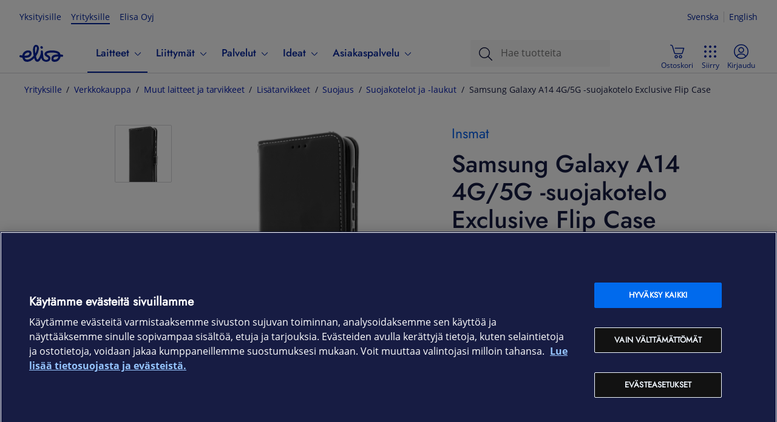

--- FILE ---
content_type: text/html
request_url: https://yrityksille.elisa.fi/samsung-galaxy-a14-4g-5g-suojakotelo-exclusive-flip-case
body_size: 20981
content:
<!DOCTYPE html><html lang="fi"><head><meta charSet="utf-8"/><meta name="viewport" content="width=device-width, initial-scale=1, shrink-to-fit=no"/><meta name="theme-color" content="#000000"/><meta name="google-site-verification" content="2YUb6VxDRQNRhstfZ5rJpjC7lhsKYn_2alK0xghJhyE"/><meta name="description" content="Näppärä Insmat Exclusive Flip Case on aidosta nahasta valmistettu tyylikäs lompakkomallinen suojakotelo Samsung Galaxy A14 4G/5G -puhelimille."/><meta name="robots" content="index, follow"/><meta property="og:title" content="Samsung Galaxy A14 4G/5G -suojakotelo Exclusive Flip Case | Elisa Yrityksille"/><meta property="og:type" content="website"/><meta property="og:url" content="https://yrityksille.elisa.fi"/><meta property="og:image" content="https://static.elisa.com/v2/image/2tqybbhjs47b/2RqtGrcDNUigzWNlgROqSJ/Elisa_logo_blue_RGB.png"/><meta property="og:description" content="Aidosta nahasta valmistettu suojakotelo Samsung Galaxy A14 4G/5G -puhelimille."/><meta property="og:locale" content="fi"/><meta property="og:site_name" content="elisa.fi"/><link rel="canonical" href="https://yrityksille.elisa.fi/samsung-galaxy-a14-4g-5g-suojakotelo-exclusive-flip-case"/><link rel="mask-icon" href="/favicon-safari.svg" color="#0019af"/><link rel="icon" href="/favicon.svg" type="image/svg+xml"/><link rel="icon" href="/favicon.png" type="image/png"/><meta name="theme-color" content="#00239D"/><link rel="manifest" href="/manifest.json"/><link rel="stylesheet" href="/static/css/app.b31d0ec1.css"/><script id="head-json-ld" type="application/ld+json"></script><script data-document-language="true" data-domain-script="a35fb8b5-fd9a-489f-82bd-3bb83aad4b61" src="https://cdn.cookielaw.org/scripttemplates/otSDKStub.js" type="text/javascript"></script><script type="text/javascript">function OptanonWrapper(){}</script><title>Samsung Galaxy A14 4G/5G -suojakotelo Exclusive Flip Case | Elisa Yrityksille</title></head><body><noscript><iframe src="https://gtm.yrityksille.elisa.fi/ns.html?id=GTM-NGR8DG" height="0" width="0" style="display:none;visibility:hidden" title="gtm"></iframe></noscript><noscript>JavaScript on pakollinen käyttääksesi tätä sivustoa</noscript><div id="root"><main class=""><div class="of-cookie-consent"></div><div class="of-site"><div class="of-public-header-wrapper"><header class="of-public-header ds-header ds-header--indeterminate-layout" id="dsHeader-R2ole"><div class="ds-navigation-top-bar ds-header--desktop-only"><div><ul class="ds-navigation__site-select"><li class="ds-navigation__site-option"><a href="https://elisa.fi">Yksityisille</a></li><li class="ds-navigation__site-option ds-navigation__site-option--current" aria-current="true"><span>Yrityksille</span></li><li class="ds-navigation__site-option"><a href="https://elisa.fi/yhtiotieto/">Elisa Oyj</a></li></ul><div aria-label="Kieli" class="ds-languageswitch__inline ds-languageswitch--has-selection" id="dsLanguageSwitch-R4qole" role="region"><a aria-label="Suomi" class="ds-languageswitch__link ds-languageswitch__link--selected" data-value="fi" href="#" hrefLang="fi" id="dsLanguageSwitch-R4qole_fi" lang="fi">Suomi</a><a aria-label="Svenska" class="ds-languageswitch__link" data-value="sv" href="#" hrefLang="sv" id="dsLanguageSwitch-R4qole_sv" lang="sv">Svenska</a><a aria-label="English" class="ds-languageswitch__link" data-value="en" href="#" hrefLang="en" id="dsLanguageSwitch-R4qole_en" lang="en">English</a></div></div></div><nav class="ds-navigation-bar"><div class="ds-local-navigation-section"><div class="ds-logo-and-service"><a aria-label="Elisa" class="ds-logo-and-service-logo" href="/"><div id="dsLogo-R1baole" class="ds-logo ds-logo--primary" role="img" aria-label="Elisa"><svg xmlns="http://www.w3.org/2000/svg" viewBox="0 0 72 32"><path d="M25.731,9.725a40.9132,40.9132,0,0,0,.2614,4.2973,13.0346,13.0346,0,0,0,.2608,1.5849c.027.1152.0685.1253.0685.1253.0382-.0022.0528-.0145.11-.0738a6.877,6.877,0,0,0,.7453-1.5607,21.9543,21.9543,0,0,0,1.4336-5.3655c.0353-.2313.3293-2.3148-.2982-3.1741A1.0176,1.0176,0,0,0,27.7,5.0926.93.93,0,0,0,27.53,5.078c-.4825,0-1.6483.3551-1.7386,3.0632C25.7909,8.1412,25.7329,9.4,25.731,9.725ZM14.3519,14.5442a5.7031,5.7031,0,0,0-2.0683.4371A6.591,6.591,0,0,0,8.4827,18.68c-.02.0577-.3059.6923-.12.9266.1347.17.41.1552.7228.1552l.0348,0c3.1844-.07,5.5257-.3908,6.593-1.7337a3.3518,3.3518,0,0,0,.8489-2.0876,1.2885,1.2885,0,0,0-.5514-.93A2.8662,2.8662,0,0,0,14.3519,14.5442Zm48.9127,6.787c-3.5667.0806-5.42.5274-6.391,1.5426a2.9665,2.9665,0,0,0-.7851,1.7458,1.7176,1.7176,0,0,0,.3136,1.1892,1.588,1.588,0,0,0,1.2143.5609c.0025,0,.0543.0029.149.0029.7773,0,4.7287-.1908,6.1727-3.9558.02-.0585.2651-.6007.0512-.9165-.0828-.1218-.3485-.1705-.6673-.1705C63.3034,21.33,63.2838,21.33,63.2646,21.3312Zm-5.33,8.5952a6.236,6.236,0,0,1-3.8372-1.0176c-1.7828-1.5026-1.4154-4.618-1.3988-4.7495a6.5938,6.5938,0,0,1,5.12-5.74,20.1587,20.1587,0,0,1,5.007-.6368h0c.1641,0,.7769-.0158.8578-.2659.08-.2476-.454-.6807-.7963-.91-1.0325-.7019-3.57-1.8917-9.207-1.8917-.021,0-.54-.0031-.7685-.0031-2.3988,0-5.557.42-7.215,1.4135a1.1253,1.1253,0,0,0-.6489.8219,1.39,1.39,0,0,0,.54,1.0635l.0159.0125a9.3,9.3,0,0,0,1.4372.8689l.1528.0739a6.3451,6.3451,0,0,1,3.2882,2.8865,5.7286,5.7286,0,0,1,.5,2.8162c-.5776,5.19-6.49,5.25-6.7418,5.25h-.0194a8.8793,8.8793,0,0,1-5.269-1.7,5.9631,5.9631,0,0,1-2.3072-2.9995c-.0181-.0548-.1326-.41-.1485-.4765-.07-.2954-.2425-.9645-.3967-.9822-.2516-.0287-.6608.8067-.7872,1.0434-.2816.5052-.6232,1.1124-.7435,1.2841-.6434,1.0574-2.3272,3.8285-4.8728,3.8287a4.2316,4.2316,0,0,1-2.0131-.556,5.29,5.29,0,0,1-2.4989-3.3234c-.103-.2915-.188-.6222-.2868-.9217-.4064-1.23-.4963-1.266-1.4325-.426-.8928.8009-1.7575,1.5856-2.5113,2.173a13.9274,13.9274,0,0,1-6.3054,2.91,15.4868,15.4868,0,0,1-1.9545.1466c-2.495,0-4.34-.7126-5.4881-2.0881a11.3258,11.3258,0,0,1-2.0788-3.9258c-.2749-.9-.3555-.7734-1.1167-.9262-.9125-.1832-1.5878-.2824-2.6523-.5234a1.7118,1.7118,0,0,1-1.08-.7664,1.8158,1.8158,0,0,1-.241-1.3338,1.7325,1.7325,0,0,1,1.671-1.4083,1.6578,1.6578,0,0,1,.354.0385c.1726.0377.3291.072.4754.1054.408.0931,1.2019.2514,1.47.2892.0336.0047.1255.0157.1527.017.557.0268.5633-.0271.7445-.6979.02-.0746.0389-.1662.0621-.2567a9.7544,9.7544,0,0,1,6.1914-6.7651,10.0776,10.0776,0,0,1,3.3386-.5272,6.2318,6.2318,0,0,1,3.8247,1.0522,5.2249,5.2249,0,0,1,1.6152,4.7314c-.1584,1.299-.9955,4.46-5.3339,5.7389a19.3475,19.3475,0,0,1-5.0966.6385c-.294.0038-.6161-.0236-.712.1633-.14.2733.1653.6985.1866.732a4.3472,4.3472,0,0,0,3.945,2.1785,7.3547,7.3547,0,0,0,1.3153-.1336,12.6884,12.6884,0,0,0,5.4018-2.6522,29.7094,29.7094,0,0,0,3.1725-2.9617,1.6822,1.6822,0,0,0,.34-.51,1.9616,1.9616,0,0,0,.1452-.556,2.5678,2.5678,0,0,0-.0351-.77c-.0332-.17-.5541-3.434-.5871-3.6938a36.2811,36.2811,0,0,1-.3412-5.4494c.0011-.0656.0515-6.0986,3.7217-7.4747a3.8253,3.8253,0,0,1,1.33-.182,4.3335,4.3335,0,0,1,3.2359,1.3573,7.0105,7.0105,0,0,1,1.37,5.88,24.1628,24.1628,0,0,1-4.33,11.0124,1.3533,1.3533,0,0,0-.2551,1.22c.2732,1.05.6043,2.2694.985,3.3453.0148.046.4293,1.2718,1.3115,1.3043.7458.0275,2.0814-2.0939,2.0814-2.0939.0541-.0922,3.1522-4.6,3.4855-8.9861a10.53,10.53,0,0,0-.0373-1.7946,2.3792,2.3792,0,0,1,.3627-1.62,1.4235,1.4235,0,0,1,1.1541-.46c1.7379,0,1.9195,2.04,1.9262,2.1274.0143.1723.0246.3423.0308.5128.0483.6171.4784,5.9923.7465,8.2051.0044.0428.5336,4.7,4.235,4.7072.0353.0023.1616.01.3478.01,2.203,0,3.5221-.8968,3.534-2.4008.028-.2165.0222-1.1853-1.983-2.2251a15.2514,15.2514,0,0,1-2.5081-1.6062c-.0273-.024-.1121-.095-.1121-.095-2.429-2.0262-1.658-4.2123-1.3641-4.8342.9924-2.0974,3.41-3.4662,7.1876-4.0678a28.4727,28.4727,0,0,1,4.3036-.3284c.2892,0,.4787-.0077.5607-.0051,10.3241.0074,12.6445,3.7176,13.0035,4.4588a10.9932,10.9932,0,0,1,.6544,1.6494c.125.4032.1341.5729.7471.5974.3059.0122.5449.0461.7565.061a11.4936,11.4936,0,0,1,1.8539.2606,1.6226,1.6226,0,0,1,1.0487.7437,1.8627,1.8627,0,0,1,.2374,1.3743A1.7366,1.7366,0,0,1,70.2422,21.68a1.9121,1.9121,0,0,1-.3383-.0306,10.9749,10.9749,0,0,0-1.1671-.1622c-.0864-.0079-.1779-.0162-.2844-.0272-.0431-.0047-.0844-.0068-.1229-.0072-.6119-.0053-.6653.1189-.7437.59a8.8081,8.8081,0,0,1-.4658,1.669,9.8937,9.8937,0,0,1-5.847,5.7438A10.551,10.551,0,0,1,57.9349,29.9264ZM36.4018,4.0671A1.894,1.894,0,0,0,34.5033,5.99a2.416,2.416,0,0,0,2.0855,2.42,2.1047,2.1047,0,0,0,.2261.0125,1.8939,1.8939,0,0,0,1.8984-1.9231,2.4171,2.4171,0,0,0-2.0863-2.42A2.082,2.082,0,0,0,36.4018,4.0671Z"></path></svg></div></a></div><div class="ds-navigation-menu-wrapper"><ul class="ds-navigation-menu" id="public-navigation"><li class="ds-header--mobile-only"><ul class="ds-navigation__site-select"><li class="ds-navigation__site-option"><a href="https://elisa.fi">Yksityisille</a></li><li class="ds-navigation__site-option ds-navigation__site-option--current" aria-current="true"><span>Yrityksille</span></li><li class="ds-navigation__site-option"><a href="https://elisa.fi/yhtiotieto/">Elisa Oyj</a></li></ul></li><li class="ds-navibutton-item ds-navibutton-item--megamenu ds-navibutton-item--submitems-visible-in-mobile ds-navibutton-item--current" id="public-navigation-menuitem-0"><button aria-current="true" aria-controls="public-navigation-menuitem-0--subnavi" aria-expanded="false" class="ds-navibutton-item-link ds-navibutton-item-link--subnavi" tabindex="0" type="button"><span class="ds-navibutton-item-link__title">Laitteet</span><span aria-hidden="true" class="ds-icon ds-icon--size-m ds-navibutton-item__arrow navibutton-item__arrow-down" role="img"><svg xmlns="http://www.w3.org/2000/svg" viewBox="0 0 24 24"><path d="m19.54 9-6.64 6.9c-.239.24-.562.376-.9.38-.339 0-.663-.137-.9-.38L4.46 9a.75.75 0 0 1 1.08-1L12 14.67 18.46 8a.75.75 0 0 1 1.08 1"></path></svg></span></button><div class="ds-submenu-wrapper ds-submenu-wrapper-level-1 ds-submenu-wrapper--megamenu"><ul id="public-navigation-menuitem-0--subnavi" class="ds-submenu-level-1 ds-submenu ds-submenu--megamenu"><li id="public-navigation-menuitem-0--subnavi__0"><ul><li id="public-navigation-menuitem-0--subnavi__0__0"><a class="ds-submenu-link ds-submenu-title-link" href="/kauppa">Verkkokauppa</a></li><li id="public-navigation-menuitem-0--subnavi__0__1"><a class="ds-submenu-link ds-submenu-title-link" href="/tarjoukset">Tarjoukset</a></li><li id="public-navigation-menuitem-0--subnavi__0__2"><a class="ds-submenu-link ds-submenu-title-link" href="/tuotemerkit">Tuotemerkit</a></li></ul></li><li id="public-navigation-menuitem-0--subnavi__1"><ul><li id="public-navigation-menuitem-0--subnavi__1__0"><button aria-controls="public-navigation-menuitem-0--subnavi__1__0" aria-expanded="false" class="ds-submenu-toggle-button" tabindex="0" type="button"><span>Puhelimet</span><span aria-hidden="true" class="ds-icon ds-icon--size-m" role="img"><svg xmlns="http://www.w3.org/2000/svg" viewBox="0 0 24 24"><path d="m19.54 9-6.64 6.9c-.239.24-.562.376-.9.38-.339 0-.663-.137-.9-.38L4.46 9a.75.75 0 0 1 1.08-1L12 14.67 18.46 8a.75.75 0 0 1 1.08 1"></path></svg></span></button><a class="ds-submenu-link ds-submenu-title-link" href="/puhelimet">Puhelimet</a><ul><li><a class="ds-submenu-link" href="/android-puhelimet">Android-puhelimet</a></li><li><a class="ds-submenu-link" href="/apple-puhelimet">iOS-puhelimet</a></li><li><a class="ds-submenu-link" href="/muut-puhelimet">Muut puhelimet</a></li><li><a class="ds-submenu-link" href="/lisatarvikkeet-puhelimet">Lisätarvikkeet puhelimille</a></li></ul></li></ul></li><li id="public-navigation-menuitem-0--subnavi__2"><ul><li id="public-navigation-menuitem-0--subnavi__2__0"><button aria-controls="public-navigation-menuitem-0--subnavi__2__0" aria-expanded="false" class="ds-submenu-toggle-button" tabindex="0" type="button"><span>Tietokoneet</span><span aria-hidden="true" class="ds-icon ds-icon--size-m" role="img"><svg xmlns="http://www.w3.org/2000/svg" viewBox="0 0 24 24"><path d="m19.54 9-6.64 6.9c-.239.24-.562.376-.9.38-.339 0-.663-.137-.9-.38L4.46 9a.75.75 0 0 1 1.08-1L12 14.67 18.46 8a.75.75 0 0 1 1.08 1"></path></svg></span></button><a class="ds-submenu-link ds-submenu-title-link" href="/tietokoneet">Tietokoneet</a><ul><li><a class="ds-submenu-link" href="/kannettavat-tietokoneet">Kannettavat tietokoneet</a></li><li><a class="ds-submenu-link" href="/poytakoneet">Pöytätietokoneet</a></li><li><a class="ds-submenu-link" href="/pelikoneet">Pelikoneet</a></li><li><a class="ds-submenu-link" href="/naytot">Näytöt</a></li><li><a class="ds-submenu-link" href="/oheislaitteet">Hiiret ja näppäimistöt</a></li><li><a class="ds-submenu-link" href="/lisatarvikkeet-tietokoneet">Lisätarvikkeet tietokoneille</a></li></ul></li></ul></li><li id="public-navigation-menuitem-0--subnavi__3"><ul><li id="public-navigation-menuitem-0--subnavi__3__0"><button aria-controls="public-navigation-menuitem-0--subnavi__3__0" aria-expanded="false" class="ds-submenu-toggle-button" tabindex="0" type="button"><span>Tabletit ja iPadit</span><span aria-hidden="true" class="ds-icon ds-icon--size-m" role="img"><svg xmlns="http://www.w3.org/2000/svg" viewBox="0 0 24 24"><path d="m19.54 9-6.64 6.9c-.239.24-.562.376-.9.38-.339 0-.663-.137-.9-.38L4.46 9a.75.75 0 0 1 1.08-1L12 14.67 18.46 8a.75.75 0 0 1 1.08 1"></path></svg></span></button><a class="ds-submenu-link ds-submenu-title-link" href="/tabletit">Tabletit ja iPadit</a><ul><li><a class="ds-submenu-link" href="/android-tabletit">Android-tabletit</a></li><li><a class="ds-submenu-link" href="/apple-tabletit">iPadit</a></li><li><a class="ds-submenu-link" href="/lisatarvikkeet-tabletit">Lisätarvikkeet tableteille</a></li></ul></li></ul></li><li id="public-navigation-menuitem-0--subnavi__4"><ul><li id="public-navigation-menuitem-0--subnavi__4__0"><button aria-controls="public-navigation-menuitem-0--subnavi__4__0" aria-expanded="false" class="ds-submenu-toggle-button" tabindex="0" type="button"><span>Verkkolaitteet</span><span aria-hidden="true" class="ds-icon ds-icon--size-m" role="img"><svg xmlns="http://www.w3.org/2000/svg" viewBox="0 0 24 24"><path d="m19.54 9-6.64 6.9c-.239.24-.562.376-.9.38-.339 0-.663-.137-.9-.38L4.46 9a.75.75 0 0 1 1.08-1L12 14.67 18.46 8a.75.75 0 0 1 1.08 1"></path></svg></span></button><a class="ds-submenu-link ds-submenu-title-link" href="/verkkolaitteet">Verkkolaitteet</a><ul><li><a class="ds-submenu-link" href="/mobiilireitittimet-ja-nettitikut">Reitittimet</a></li><li><a class="ds-submenu-link" href="/wifi-laitteet">WiFi-laitteet</a></li><li><a class="ds-submenu-link" href="/antennit-ja-tarvikkeet">Antennit ja verkkolaitteiden tarvikkeet</a></li><li><a class="ds-submenu-link" href="/iot-laitteet">IoT-laitteet</a></li></ul></li></ul></li><li id="public-navigation-menuitem-0--subnavi__5"><ul><li id="public-navigation-menuitem-0--subnavi__5__0"><button aria-controls="public-navigation-menuitem-0--subnavi__5__0" aria-expanded="false" class="ds-submenu-toggle-button" tabindex="0" type="button"><span>Muut laitteet</span><span aria-hidden="true" class="ds-icon ds-icon--size-m" role="img"><svg xmlns="http://www.w3.org/2000/svg" viewBox="0 0 24 24"><path d="m19.54 9-6.64 6.9c-.239.24-.562.376-.9.38-.339 0-.663-.137-.9-.38L4.46 9a.75.75 0 0 1 1.08-1L12 14.67 18.46 8a.75.75 0 0 1 1.08 1"></path></svg></span></button><a class="ds-submenu-link ds-submenu-title-link" href="/muut-laitteet">Muut laitteet</a><ul><li><a class="ds-submenu-link" href="/kuulokkeet-ja-kaiuttimet">Kuulokkeet ja kaiuttimet</a></li><li><a class="ds-submenu-link" href="/alykellot-ja-rannekkeet">Älykellot ja -rannekkeet</a></li><li><a class="ds-submenu-link" href="/kamerat">Kamerat</a></li><li><a class="ds-submenu-link" href="/televisiot">Televisiot</a></li><li><a class="ds-submenu-link" href="/dronet">Dronet</a></li><li><a class="ds-submenu-link" href="/sahkopotkulaudat">Sähköpotkulaudat</a></li><li><a class="ds-submenu-link" href="/robotti-imurit">Robotti-imurit</a></li><li><a class="ds-submenu-link" href="/lisatarvikkeet">Kaikki lisätarvikkeet</a></li></ul></li></ul></li></ul></div></li><li class="ds-navibutton-item ds-navibutton-item--megamenu ds-navibutton-item--submitems-visible-in-mobile" id="public-navigation-menuitem-1"><button aria-controls="public-navigation-menuitem-1--subnavi" aria-expanded="false" class="ds-navibutton-item-link ds-navibutton-item-link--subnavi" tabindex="0" type="button"><span class="ds-navibutton-item-link__title">Liittymät</span><span aria-hidden="true" class="ds-icon ds-icon--size-m ds-navibutton-item__arrow navibutton-item__arrow-down" role="img"><svg xmlns="http://www.w3.org/2000/svg" viewBox="0 0 24 24"><path d="m19.54 9-6.64 6.9c-.239.24-.562.376-.9.38-.339 0-.663-.137-.9-.38L4.46 9a.75.75 0 0 1 1.08-1L12 14.67 18.46 8a.75.75 0 0 1 1.08 1"></path></svg></span></button><div class="ds-submenu-wrapper ds-submenu-wrapper-level-1 ds-submenu-wrapper--megamenu"><ul id="public-navigation-menuitem-1--subnavi" class="ds-submenu-level-1 ds-submenu ds-submenu--megamenu"><li id="public-navigation-menuitem-1--subnavi__0"><ul><li id="public-navigation-menuitem-1--subnavi__0__0"><a class="ds-submenu-link ds-submenu-title-link" href="/liittymat">Kaikki liittymät</a></li><li id="public-navigation-menuitem-1--subnavi__0__1"><a class="ds-submenu-link ds-submenu-title-link" href="https://elisa.fi/5g/5g-yrityksille/">5G yrityksille</a></li></ul></li><li id="public-navigation-menuitem-1--subnavi__1"><ul><li id="public-navigation-menuitem-1--subnavi__1__0"><button aria-controls="public-navigation-menuitem-1--subnavi__1__0" aria-expanded="false" class="ds-submenu-toggle-button" tabindex="0" type="button"><span>Puhelinliittymät</span><span aria-hidden="true" class="ds-icon ds-icon--size-m" role="img"><svg xmlns="http://www.w3.org/2000/svg" viewBox="0 0 24 24"><path d="m19.54 9-6.64 6.9c-.239.24-.562.376-.9.38-.339 0-.663-.137-.9-.38L4.46 9a.75.75 0 0 1 1.08-1L12 14.67 18.46 8a.75.75 0 0 1 1.08 1"></path></svg></span></button><a class="ds-submenu-link ds-submenu-title-link" href="/yritysliittymat">Puhelinliittymät</a><ul><li><a class="ds-submenu-link" href="/liittymat/lisapalvelut">Liittymän lisäpalvelut</a></li></ul></li></ul></li><li id="public-navigation-menuitem-1--subnavi__2"><ul><li id="public-navigation-menuitem-1--subnavi__2__0"><button aria-controls="public-navigation-menuitem-1--subnavi__2__0" aria-expanded="false" class="ds-submenu-toggle-button" tabindex="0" type="button"><span>Nettiliittymät</span><span aria-hidden="true" class="ds-icon ds-icon--size-m" role="img"><svg xmlns="http://www.w3.org/2000/svg" viewBox="0 0 24 24"><path d="m19.54 9-6.64 6.9c-.239.24-.562.376-.9.38-.339 0-.663-.137-.9-.38L4.46 9a.75.75 0 0 1 1.08-1L12 14.67 18.46 8a.75.75 0 0 1 1.08 1"></path></svg></span></button><a class="ds-submenu-link ds-submenu-title-link" href="/nettiliittymat">Nettiliittymät</a><ul><li><a class="ds-submenu-link" href="/netti-pieneen-toimistoon">Netti yksinyrittäjälle ja etätöihin</a></li><li><a class="ds-submenu-link" href="/netti-pienelle-yritykselle">Netti yrittäjälle ja Pk-yritykselle</a></li><li><a class="ds-submenu-link" href="/netti-isolle-yritykselle">Netti toimipaikalle ja suuremmille yrityksille</a></li><li><a class="ds-submenu-link" href="/mobiililaajakaista">Mobiililaajakaista liikkuvaan työhön</a></li><li><a class="ds-submenu-link" href="/laitenetti">Laitenetti etäohjattaviin älylaitteisiin</a></li><li><a class="ds-submenu-link" href="/m2m-liittymat">IoT- ja M2M-liittymät</a></li></ul></li></ul></li><li id="public-navigation-menuitem-1--subnavi__3"><ul><li id="public-navigation-menuitem-1--subnavi__3__0"><button aria-controls="public-navigation-menuitem-1--subnavi__3__0" aria-expanded="false" class="ds-submenu-toggle-button" tabindex="0" type="button"><span>Liittymien ohjeet</span><span aria-hidden="true" class="ds-icon ds-icon--size-m" role="img"><svg xmlns="http://www.w3.org/2000/svg" viewBox="0 0 24 24"><path d="m19.54 9-6.64 6.9c-.239.24-.562.376-.9.38-.339 0-.663-.137-.9-.38L4.46 9a.75.75 0 0 1 1.08-1L12 14.67 18.46 8a.75.75 0 0 1 1.08 1"></path></svg></span></button><a class="ds-submenu-link ds-submenu-title-link" href="/ohjeet/puhelinliittymat">Liittymien ohjeet</a><ul><li><a class="ds-submenu-link" href="/verkkovierailu-ulkomailla">Roaming-hinnat</a></li><li><a class="ds-submenu-link" href="/ohjeet/pin-ja-puk-koodit">Tarkista PUK-koodi</a></li><li><a class="ds-submenu-link" href="/ohjeet/sim-kortin-tilaus-ja-aktivointi">SIM-kortin tilaus ja aktivointi</a></li></ul></li></ul></li><li id="public-navigation-menuitem-1--subnavi__4"><ul><li id="public-navigation-menuitem-1--subnavi__4__0"><button aria-controls="public-navigation-menuitem-1--subnavi__4__0" aria-expanded="false" class="ds-submenu-toggle-button" tabindex="0" type="button"><span>Vaihderatkaisut</span><span aria-hidden="true" class="ds-icon ds-icon--size-m" role="img"><svg xmlns="http://www.w3.org/2000/svg" viewBox="0 0 24 24"><path d="m19.54 9-6.64 6.9c-.239.24-.562.376-.9.38-.339 0-.663-.137-.9-.38L4.46 9a.75.75 0 0 1 1.08-1L12 14.67 18.46 8a.75.75 0 0 1 1.08 1"></path></svg></span></button><a class="ds-submenu-link ds-submenu-title-link" href="/asiakaspalveluratkaisut">Vaihderatkaisut</a><ul><li><a class="ds-submenu-link" href="/puheratkaisu-vakio">Elisa Puheratkaisu Vakio</a></li><li><a class="ds-submenu-link" href="/ring-mobiilivaihde">Elisa Ring</a></li></ul></li></ul></li></ul></div></li><li class="ds-navibutton-item ds-navibutton-item--megamenu ds-navibutton-item--submitems-visible-in-mobile" id="public-navigation-menuitem-2"><button aria-controls="public-navigation-menuitem-2--subnavi" aria-expanded="false" class="ds-navibutton-item-link ds-navibutton-item-link--subnavi" tabindex="0" type="button"><span class="ds-navibutton-item-link__title">Palvelut</span><span aria-hidden="true" class="ds-icon ds-icon--size-m ds-navibutton-item__arrow navibutton-item__arrow-down" role="img"><svg xmlns="http://www.w3.org/2000/svg" viewBox="0 0 24 24"><path d="m19.54 9-6.64 6.9c-.239.24-.562.376-.9.38-.339 0-.663-.137-.9-.38L4.46 9a.75.75 0 0 1 1.08-1L12 14.67 18.46 8a.75.75 0 0 1 1.08 1"></path></svg></span></button><div class="ds-submenu-wrapper ds-submenu-wrapper-level-1 ds-submenu-wrapper--megamenu"><ul id="public-navigation-menuitem-2--subnavi" class="ds-submenu-level-1 ds-submenu ds-submenu--megamenu"><li id="public-navigation-menuitem-2--subnavi__0"><ul><li id="public-navigation-menuitem-2--subnavi__0__0"><a class="ds-submenu-link ds-submenu-title-link" href="/yrittajille">Yrittäjille</a></li><li id="public-navigation-menuitem-2--subnavi__0__1"><a class="ds-submenu-link ds-submenu-title-link" href="/ict-pk-yrityksille">PK-yrityksille</a></li><li id="public-navigation-menuitem-2--subnavi__0__2"><a class="ds-submenu-link ds-submenu-title-link" href="/ict-suurille-yrityksille">Isoille yrityksille</a></li><li id="public-navigation-menuitem-2--subnavi__0__3"><a class="ds-submenu-link ds-submenu-title-link" href="/palvelut">Kaikki palvelut</a></li></ul></li><li id="public-navigation-menuitem-2--subnavi__1"><ul><li id="public-navigation-menuitem-2--subnavi__1__0"><button aria-controls="public-navigation-menuitem-2--subnavi__1__0" aria-expanded="false" class="ds-submenu-toggle-button" tabindex="0" type="button"><span>Verkko- ja tietoturvapalvelut</span><span aria-hidden="true" class="ds-icon ds-icon--size-m" role="img"><svg xmlns="http://www.w3.org/2000/svg" viewBox="0 0 24 24"><path d="m19.54 9-6.64 6.9c-.239.24-.562.376-.9.38-.339 0-.663-.137-.9-.38L4.46 9a.75.75 0 0 1 1.08-1L12 14.67 18.46 8a.75.75 0 0 1 1.08 1"></path></svg></span></button><a class="ds-submenu-link ds-submenu-title-link" href="/tietoverkot">Verkko- ja tietoturvapalvelut</a><ul><li><a class="ds-submenu-link" href="/yritysverkko">Yritysverkot</a></li><li><a class="ds-submenu-link" href="/privaattiverkko">Privaattiverkot</a></li><li><a class="ds-submenu-link" href="/lahiverkot">Lähiverkot</a></li><li><a class="ds-submenu-link" href="/tietoturva">Verkon ja laitteiden tietoturva</a></li><li><a class="ds-submenu-link" href="/noc">NOC palveluna</a></li><li><a class="ds-submenu-link" href="/kyberturvapalvelut">Kyberturva</a></li><li><a class="ds-submenu-link" href="/iot">IoT - Esineiden internet</a></li></ul></li></ul></li><li id="public-navigation-menuitem-2--subnavi__2"><ul><li id="public-navigation-menuitem-2--subnavi__2__0"><button aria-controls="public-navigation-menuitem-2--subnavi__2__0" aria-expanded="false" class="ds-submenu-toggle-button" tabindex="0" type="button"><span>IT-palvelut</span><span aria-hidden="true" class="ds-icon ds-icon--size-m" role="img"><svg xmlns="http://www.w3.org/2000/svg" viewBox="0 0 24 24"><path d="m19.54 9-6.64 6.9c-.239.24-.562.376-.9.38-.339 0-.663-.137-.9-.38L4.46 9a.75.75 0 0 1 1.08-1L12 14.67 18.46 8a.75.75 0 0 1 1.08 1"></path></svg></span></button><a class="ds-submenu-link ds-submenu-title-link" href="/it-palvelut">IT-palvelut</a><ul><li><a class="ds-submenu-link" href="/pilvityokalut">Pilvipohjaiset työkalut</a></li><li><a class="ds-submenu-link" href="/pilvipalvelut">Pilvipalvelut</a></li><li><a class="ds-submenu-link" href="/hybridipilvi-ja-kapasiteettipalvelut">Hybridipilvi- ja kapasiteettipalvelut</a></li><li><a class="ds-submenu-link" href="/paatelaite-ja-loppukayttajapalvelut">Päätelaite- ja loppukäyttäjäpalvelut</a></li></ul></li></ul></li><li id="public-navigation-menuitem-2--subnavi__3"><ul><li id="public-navigation-menuitem-2--subnavi__3__0"><button aria-controls="public-navigation-menuitem-2--subnavi__3__0" aria-expanded="false" class="ds-submenu-toggle-button" tabindex="0" type="button"><span>Asiakaskokemuksen kehittämispalvelut</span><span aria-hidden="true" class="ds-icon ds-icon--size-m" role="img"><svg xmlns="http://www.w3.org/2000/svg" viewBox="0 0 24 24"><path d="m19.54 9-6.64 6.9c-.239.24-.562.376-.9.38-.339 0-.663-.137-.9-.38L4.46 9a.75.75 0 0 1 1.08-1L12 14.67 18.46 8a.75.75 0 0 1 1.08 1"></path></svg></span></button><a class="ds-submenu-link ds-submenu-title-link" href="/asiakaskokemus">Asiakaskokemuksen kehittämispalvelut</a><ul><li><a class="ds-submenu-link" href="/asiakaspalveluratkaisut">Asiakaspalveluratkaisut</a></li><li><a class="ds-submenu-link" href="/asioinnin-kehittaminen">Asioinnin kehittäminen</a></li><li><a class="ds-submenu-link" href="/liiketoimintaratkaisut">Liiketoimintaratkaisut</a></li><li><a class="ds-submenu-link" href="/tekoaly">Tekoälypalvelut</a></li></ul></li></ul></li><li id="public-navigation-menuitem-2--subnavi__4"><ul><li id="public-navigation-menuitem-2--subnavi__4__0"><button aria-controls="public-navigation-menuitem-2--subnavi__4__0" aria-expanded="false" class="ds-submenu-toggle-button" tabindex="0" type="button"><span>Asiantuntijapalvelut</span><span aria-hidden="true" class="ds-icon ds-icon--size-m" role="img"><svg xmlns="http://www.w3.org/2000/svg" viewBox="0 0 24 24"><path d="m19.54 9-6.64 6.9c-.239.24-.562.376-.9.38-.339 0-.663-.137-.9-.38L4.46 9a.75.75 0 0 1 1.08-1L12 14.67 18.46 8a.75.75 0 0 1 1.08 1"></path></svg></span></button><a class="ds-submenu-link ds-submenu-title-link" href="/asiantuntijapalvelut">Asiantuntijapalvelut</a><ul><li><a class="ds-submenu-link" href="/koulutukset">Koulutukset</a></li><li><a class="ds-submenu-link" href="/tyopajat">Työpajat</a></li></ul></li><li id="public-navigation-menuitem-2--subnavi__4__1"><button aria-controls="public-navigation-menuitem-2--subnavi__4__1" aria-expanded="false" class="ds-submenu-toggle-button" tabindex="0" type="button"><span>Sote-alan ratkaisut</span><span aria-hidden="true" class="ds-icon ds-icon--size-m" role="img"><svg xmlns="http://www.w3.org/2000/svg" viewBox="0 0 24 24"><path d="m19.54 9-6.64 6.9c-.239.24-.562.376-.9.38-.339 0-.663-.137-.9-.38L4.46 9a.75.75 0 0 1 1.08-1L12 14.67 18.46 8a.75.75 0 0 1 1.08 1"></path></svg></span></button><a class="ds-submenu-link ds-submenu-title-link" href="/sote">Sote-alan ratkaisut</a><ul><li><a class="ds-submenu-link" href="/terveydenhuolto">Terveydenhuollon ratkaisut</a></li></ul></li><li id="public-navigation-menuitem-2--subnavi__4__2"><a class="ds-submenu-link ds-submenu-title-link" href="/energia">Energia-alan ratkaisut</a></li></ul></li><li id="public-navigation-menuitem-2--subnavi__5"><ul><li id="public-navigation-menuitem-2--subnavi__5__0"><button aria-controls="public-navigation-menuitem-2--subnavi__5__0" aria-expanded="false" class="ds-submenu-toggle-button" tabindex="0" type="button"><span>Suosittelemme</span><span aria-hidden="true" class="ds-icon ds-icon--size-m" role="img"><svg xmlns="http://www.w3.org/2000/svg" viewBox="0 0 24 24"><path d="m19.54 9-6.64 6.9c-.239.24-.562.376-.9.38-.339 0-.663-.137-.9-.38L4.46 9a.75.75 0 0 1 1.08-1L12 14.67 18.46 8a.75.75 0 0 1 1.08 1"></path></svg></span></button><a class="ds-submenu-link ds-submenu-title-link" href="/suosittelemme">Suosittelemme</a><ul><li><a class="ds-submenu-link" href="/yrittajajasenen-edut">Suomen Yrittäjien jäsenedut</a></li><li><a class="ds-submenu-link" href="/digitaalinen-tyopaikka">Digitaalinen työpaikka</a></li><li><a class="ds-submenu-link" href="/microsoft-365">Microsoft 365</a></li><li><a class="ds-submenu-link" href="/yritystietoturva">Elisa Yritystietoturva</a></li><li><a class="ds-submenu-link" href="/ring-mobiilivaihde">Elisa Ring</a></li><li><a class="ds-submenu-link" href="/elisa-api">Elisa API</a></li><li><a class="ds-submenu-link" href="/etatyo">Etätyön ratkaisut</a></li><li><a class="ds-submenu-link" href="/ajankohtaista">Ajankohtaista tietoa yrityksille</a></li></ul></li></ul></li></ul></div></li><li class="ds-navibutton-item ds-navibutton-item--megamenu ds-navibutton-item--submitems-visible-in-mobile" id="public-navigation-menuitem-3"><button aria-controls="public-navigation-menuitem-3--subnavi" aria-expanded="false" class="ds-navibutton-item-link ds-navibutton-item-link--subnavi" tabindex="0" type="button"><span class="ds-navibutton-item-link__title">Ideat</span><span aria-hidden="true" class="ds-icon ds-icon--size-m ds-navibutton-item__arrow navibutton-item__arrow-down" role="img"><svg xmlns="http://www.w3.org/2000/svg" viewBox="0 0 24 24"><path d="m19.54 9-6.64 6.9c-.239.24-.562.376-.9.38-.339 0-.663-.137-.9-.38L4.46 9a.75.75 0 0 1 1.08-1L12 14.67 18.46 8a.75.75 0 0 1 1.08 1"></path></svg></span></button><div class="ds-submenu-wrapper ds-submenu-wrapper-level-1 ds-submenu-wrapper--megamenu"><ul id="public-navigation-menuitem-3--subnavi" class="ds-submenu-level-1 ds-submenu ds-submenu--megamenu"><li id="public-navigation-menuitem-3--subnavi__0"><ul><li id="public-navigation-menuitem-3--subnavi__0__0"><a class="ds-submenu-link ds-submenu-title-link" href="/tilaa-uutiskirje">Tilaa uutiskirje</a></li><li id="public-navigation-menuitem-3--subnavi__0__1"><a class="ds-submenu-link ds-submenu-title-link" href="https://yrityksille.elisa.fi/ideat/kategoriat/tuote-esittely/">Tuote-esittelyt</a></li></ul></li><li id="public-navigation-menuitem-3--subnavi__1"><ul><li id="public-navigation-menuitem-3--subnavi__1__0"><a class="ds-submenu-link ds-submenu-title-link" href="https://yrityksille.elisa.fi/ideat/">Kaikki artikkelit ja vinkit</a></li><li id="public-navigation-menuitem-3--subnavi__1__1"><a class="ds-submenu-link ds-submenu-title-link" href="/ergonomia">Työergononomia</a></li></ul></li><li id="public-navigation-menuitem-3--subnavi__2"><ul><li id="public-navigation-menuitem-3--subnavi__2__0"><a class="ds-submenu-link ds-submenu-title-link" href="https://yrityksille.elisa.fi/ideat/kategoriat/caset/">Asiakascaset</a></li></ul></li><li id="public-navigation-menuitem-3--subnavi__3"><ul><li id="public-navigation-menuitem-3--subnavi__3__0"><a class="ds-submenu-link ds-submenu-title-link" href="https://yrityksille.elisa.fi/ideat/kategoriat/blogit/">Blogit</a></li></ul></li><li id="public-navigation-menuitem-3--subnavi__4"><ul><li id="public-navigation-menuitem-3--subnavi__4__0"><a class="ds-submenu-link ds-submenu-title-link" href="/showroom">Showroom</a></li></ul></li><li id="public-navigation-menuitem-3--subnavi__5"><ul><li id="public-navigation-menuitem-3--subnavi__5__0"><a class="ds-submenu-link ds-submenu-title-link" href="https://yrityksille.elisa.fi/tapahtumat">Tapahtumat ja webinaarit</a></li></ul></li></ul></div></li><li class="ds-navibutton-item ds-navibutton-item--megamenu ds-navibutton-item--submitems-visible-in-mobile" id="public-navigation-menuitem-4"><button aria-controls="public-navigation-menuitem-4--subnavi" aria-expanded="false" class="ds-navibutton-item-link ds-navibutton-item-link--subnavi" tabindex="0" type="button"><span class="ds-navibutton-item-link__title">Asiakaspalvelu</span><span aria-hidden="true" class="ds-icon ds-icon--size-m ds-navibutton-item__arrow navibutton-item__arrow-down" role="img"><svg xmlns="http://www.w3.org/2000/svg" viewBox="0 0 24 24"><path d="m19.54 9-6.64 6.9c-.239.24-.562.376-.9.38-.339 0-.663-.137-.9-.38L4.46 9a.75.75 0 0 1 1.08-1L12 14.67 18.46 8a.75.75 0 0 1 1.08 1"></path></svg></span></button><div class="ds-submenu-wrapper ds-submenu-wrapper-level-1 ds-submenu-wrapper--megamenu"><ul id="public-navigation-menuitem-4--subnavi" class="ds-submenu-level-1 ds-submenu ds-submenu--megamenu"><li id="public-navigation-menuitem-4--subnavi__0"><ul><li id="public-navigation-menuitem-4--subnavi__0__0"><a class="ds-submenu-link ds-submenu-title-link" href="https://elisa.fi/yhtiotieto/uutishuone/">Tiedotteet</a></li><li id="public-navigation-menuitem-4--subnavi__0__1"><a class="ds-submenu-link ds-submenu-title-link" href="https://elisa.fi/verkkoapuri/">Vikatilanteet</a></li><li id="public-navigation-menuitem-4--subnavi__0__2"><a class="ds-submenu-link ds-submenu-title-link" href="https://elisa.fi/muutostiedotteet">Huoltotyöt</a></li></ul></li><li id="public-navigation-menuitem-4--subnavi__1"><ul><li id="public-navigation-menuitem-4--subnavi__1__0"><button aria-controls="public-navigation-menuitem-4--subnavi__1__0" aria-expanded="false" class="ds-submenu-toggle-button" tabindex="0" type="button"><span>Kaikki Ohjeet</span><span aria-hidden="true" class="ds-icon ds-icon--size-m" role="img"><svg xmlns="http://www.w3.org/2000/svg" viewBox="0 0 24 24"><path d="m19.54 9-6.64 6.9c-.239.24-.562.376-.9.38-.339 0-.663-.137-.9-.38L4.46 9a.75.75 0 0 1 1.08-1L12 14.67 18.46 8a.75.75 0 0 1 1.08 1"></path></svg></span></button><a class="ds-submenu-link ds-submenu-title-link" href="/ohjeet">Kaikki Ohjeet</a><ul><li><a class="ds-submenu-link" href="/ohjeet/laskut">Laskutuksen ohjeet</a></li><li><a class="ds-submenu-link" href="/ohjeet/pin-ja-puk-koodit">PUK-koodi</a></li><li><a class="ds-submenu-link" href="/ohjeet/ring">Elisa Ring käyttö</a></li><li><a class="ds-submenu-link" href="/ohjeet/puhelin-ulkomailla">Liittymän käyttö ulkomailla</a></li><li><a class="ds-submenu-link" href="/ohjeet/huolto-ja-takuu">Laitteiden huolto ja takuu</a></li><li><a class="ds-submenu-link" href="/ohjeet/tilaus-ja-toimitus">Verkkokaupan tilaus- ja palautusohjeet</a></li></ul></li></ul></li><li id="public-navigation-menuitem-4--subnavi__2"><ul><li id="public-navigation-menuitem-4--subnavi__2__0"><button aria-controls="public-navigation-menuitem-4--subnavi__2__0" aria-expanded="false" class="ds-submenu-toggle-button" tabindex="0" type="button"><span>Kirjaudu palveluihin</span><span aria-hidden="true" class="ds-icon ds-icon--size-m" role="img"><svg xmlns="http://www.w3.org/2000/svg" viewBox="0 0 24 24"><path d="m19.54 9-6.64 6.9c-.239.24-.562.376-.9.38-.339 0-.663-.137-.9-.38L4.46 9a.75.75 0 0 1 1.08-1L12 14.67 18.46 8a.75.75 0 0 1 1.08 1"></path></svg></span></button><a class="ds-submenu-link ds-submenu-title-link" href="/yritys-palvelut">Kirjaudu palveluihin</a><ul><li><a class="ds-submenu-link" href="https://yrityksille.elisa.fi/omaelisa">Yritysten OmaElisa</a></li><li><a class="ds-submenu-link" href="https://yrityksille.elisa.fi/työntekijä">Työntekijän OmaElisa</a></li></ul></li></ul></li><li id="public-navigation-menuitem-4--subnavi__3"><ul><li id="public-navigation-menuitem-4--subnavi__3__0"><a class="ds-submenu-link ds-submenu-title-link" href="/yhteystiedot">Yhteystiedot yrityksille</a></li></ul></li></ul></div></li><li class="ds-header--mobile-only ds-navigation-menu__language-selector"><div aria-label="Kieli" class="ds-languageswitch__inline ds-languageswitch--has-selection" id="public-navigationLanguageSwitch_Navigation" role="region"><a aria-label="Suomi" class="ds-languageswitch__link ds-languageswitch__link--selected" data-value="fi" href="#" hrefLang="fi" id="public-navigationLanguageSwitch_Navigation_fi" lang="fi">Suomi</a><a aria-label="Svenska" class="ds-languageswitch__link" data-value="sv" href="#" hrefLang="sv" id="public-navigationLanguageSwitch_Navigation_sv" lang="sv">Svenska</a><a aria-label="English" class="ds-languageswitch__link" data-value="en" href="#" hrefLang="en" id="public-navigationLanguageSwitch_Navigation_en" lang="en">English</a></div></li></ul></div></div><div class="ds-local-navigation-section"><a aria-label="Haku" class="ds-navigationbutton ds-headersearchbutton" href="/haku"><div aria-hidden="true" class="ds-navigationbutton__icon"><span aria-hidden="true" class="ds-icon ds-icon--size-m" role="img"><svg xmlns="http://www.w3.org/2000/svg" viewBox="0 0 24 24"><path d="M18.281 6.48a9 9 0 0 0-11.8-4.761 8.997 8.997 0 0 0-4.762 11.8 8.997 8.997 0 0 0 11.8 4.762 9 9 0 0 0 2.293-1.409l5.908 5.908a.75.75 0 1 0 1.06-1.06l-5.908-5.909a9 9 0 0 0 1.41-9.33zM7.067 3.1a7.498 7.498 0 1 1 5.866 13.8 7.497 7.497 0 0 1-9.834-3.967 7.497 7.497 0 0 1 3.968-9.834z" clip-rule="evenodd"></path></svg></span></div><div aria-hidden="true" class="ds-navigationbutton__label"><span>Haku</span></div></a><div><section class="ds-headershoppingcart"><div aria-atomic="true" aria-live="polite" aria-relevant="all" class="ds-headershoppingcart__sr-only" role="status"></div><button aria-label="Ostoskori" class="ds-navigationbutton" tabindex="0" type="button"><div aria-hidden="true" class="ds-navigationbutton__icon"><span aria-hidden="true" class="ds-icon ds-icon--size-m" role="img"><svg xmlns="http://www.w3.org/2000/svg" viewBox="0 0 24 24"><path d="M17 23.25c-1.517 0-2.75-1.233-2.75-2.75s1.233-2.75 2.75-2.75 2.75 1.233 2.75 2.75-1.233 2.75-2.75 2.75m0-4c-.689 0-1.25.561-1.25 1.25s.561 1.25 1.25 1.25 1.25-.561 1.25-1.25-.561-1.25-1.25-1.25m-7 4c-1.517 0-2.75-1.233-2.75-2.75s1.233-2.75 2.75-2.75 2.75 1.233 2.75 2.75-1.233 2.75-2.75 2.75m0-4c-.689 0-1.25.561-1.25 1.25s.561 1.25 1.25 1.25 1.25-.561 1.25-1.25-.561-1.25-1.25-1.25m10.837-4.671 2.381-7.862a.752.752 0 0 0-.718-.967H8.25a.75.75 0 0 0 0 1.5h13.239l-2.095 6.919a.784.784 0 0 1-.758.581H8.579a.79.79 0 0 1-.764-.603L4.508 3.016A3.05 3.05 0 0 0 1.563.75H.75a.75.75 0 0 0 0 1.5h.812c.701 0 1.316.473 1.502 1.171l3.307 11.133a2.29 2.29 0 0 0 2.207 1.695h10.058a2.276 2.276 0 0 0 2.201-1.67"></path></svg></span></div><div aria-hidden="true" class="ds-navigationbutton__label"><span>Ostoskori</span></div></button><form class="ds-headershoppingcart__popup"><span><span aria-hidden="true" class="ds-icon ds-icon--size-m" role="img"><svg xmlns="http://www.w3.org/2000/svg" viewBox="0 0 24 24"><path d="M8 18.8c-.4 0-.7-.2-.9-.4l-3.5-4c-.4-.5-.3-1.3.2-1.8.5-.4 1.2-.3 1.6.1l2.6 3L18.6 5.6c.5-.5 1.3-.5 1.8 0s.5 1.3 0 1.8l-11.5 11c-.3.2-.6.4-.9.4"></path></svg></span>Lisätty ostoskoriin</span><ul class="ds-headershoppingcart__products"></ul><div class="ds-headershoppingcart__summary"></div><ul class="ds-headershoppingcart__totals"></ul><div class="ds-headershoppingcart__recommendations"></div><div class="ds-headershoppingcart__buttons"><button id="dsButton-Rtsdaole" type="button" class="ds-button ds-button--color-link ds-button--size-m"><span class="ds-button__content">Jatka ostoksia</span></button><button id="dsButton-R1dsdaole" type="submit" class="ds-button ds-button--color-primary ds-button--size-m" tabindex="0"><span class="ds-button__content">Ostoskoriin</span></button></div></form></section></div><div class="ds-services-menu"><button aria-controls="dsHeaderServicesMenu-:Rlaole:" aria-expanded="false" aria-label="Siirry" class="ds-navigationbutton" tabindex="0" type="button"><div aria-hidden="true" class="ds-navigationbutton__icon"><span aria-hidden="true" class="ds-icon ds-icon--size-m" role="img"><svg xmlns="http://www.w3.org/2000/svg" viewBox="0 0 24 24"><path d="M4 22c-1.1 0-2-.9-2-2s.9-2 2-2 2 .9 2 2-.9 2-2 2m8 0c-1.1 0-2-.9-2-2s.9-2 2-2 2 .9 2 2-.9 2-2 2m8 0c-1.1 0-2-.9-2-2s.9-2 2-2 2 .9 2 2-.9 2-2 2M4 14c-1.1 0-2-.9-2-2s.9-2 2-2 2 .9 2 2-.9 2-2 2m8 0c-1.1 0-2-.9-2-2s.9-2 2-2 2 .9 2 2-.9 2-2 2m8 0c-1.1 0-2-.9-2-2s.9-2 2-2 2 .9 2 2-.9 2-2 2M4 6c-1.1 0-2-.9-2-2s.9-2 2-2 2 .9 2 2-.9 2-2 2m8 0c-1.1 0-2-.9-2-2s.9-2 2-2 2 .9 2 2-.9 2-2 2m8 0c-1.1 0-2-.9-2-2s.9-2 2-2 2 .9 2 2-.9 2-2 2"></path></svg></span></div><div aria-hidden="true" class="ds-navigationbutton__label"><span>Siirry</span></div></button><div class="ds-services-menu-items ds-navigation__dropdown" id="dsHeaderServicesMenu-:Rlaole:" role="none"><div><div><div class="ds-services-menu__accordion ds-services-menu__accordion__open"><button aria-expanded="true" aria-controls="services-menu-accordion-0-content" class="ds-services-menu__accordion-header" id="services-menu-accordion-0" tabindex="0" type="button"><span class="ds-services-menu__accordion-title">Yritysasiakkaat</span><span aria-hidden="true" class="ds-icon ds-icon--size-m ds-services-menu__accordion-arrow" role="img"><svg xmlns="http://www.w3.org/2000/svg" viewBox="0 0 24 24"><path d="m19.54 9-6.64 6.9c-.239.24-.562.376-.9.38-.339 0-.663-.137-.9-.38L4.46 9a.75.75 0 0 1 1.08-1L12 14.67 18.46 8a.75.75 0 0 1 1.08 1"></path></svg></span></button><ul aria-labelledby="services-menu-accordion-0" class="ds-services-menu__accordion-content" id="services-menu-accordion-0-content"><li><a class="ds-services-menu__accordion-item" href="/omaelisa"><div><span aria-hidden="true" class="ds-icon ds-icon--size-m" role="img"><svg xmlns="http://www.w3.org/2000/svg" viewBox="0 0 24 24"><path d="M22.5 22.5h-2.25V2.25A2.25 2.25 0 0 0 18 0H6a2.25 2.25 0 0 0-2.25 2.25V22.5H1.5a.75.75 0 0 0 0 1.5h21a.75.75 0 0 0 0-1.5m-9.25 0h-2.5v-3.25a1.25 1.25 0 0 1 2.5 0zm1.5 0v-3.25a2.75 2.75 0 1 0-5.5 0v3.25h-4V2.25A.76.76 0 0 1 6 1.5h12a.76.76 0 0 1 .75.75V22.5zM10.5 3h-3a.76.76 0 0 0-.75.75V7.5a.76.76 0 0 0 .75.75h3a.76.76 0 0 0 .75-.75V3.75A.76.76 0 0 0 10.5 3m-.75 3.75h-1.5V4.5h1.5zM16.5 3h-3a.76.76 0 0 0-.75.75V7.5a.76.76 0 0 0 .75.75h3a.76.76 0 0 0 .75-.75V3.75A.76.76 0 0 0 16.5 3m-.75 3.75h-1.5V4.5h1.5zm-5.25 3h-3a.76.76 0 0 0-.75.75v3.75a.76.76 0 0 0 .75.75h3a.76.76 0 0 0 .75-.75V10.5a.76.76 0 0 0-.75-.75m-.75 3.75h-1.5v-2.25h1.5zm6.75-3.75h-3a.76.76 0 0 0-.75.75v3.75a.76.76 0 0 0 .75.75h3a.76.76 0 0 0 .75-.75V10.5a.76.76 0 0 0-.75-.75m-.75 3.75h-1.5v-2.25h1.5z"></path></svg></span></div><div class="ds-services-menu__accordion-item-text">Yritysten OmaElisa</div></a></li><li><a class="ds-services-menu__accordion-item" href="/työntekijä"><div><span aria-hidden="true" class="ds-icon ds-icon--size-m" role="img"><svg xmlns="http://www.w3.org/2000/svg" viewBox="0 0 24 24"><path d="M7.75 12.25C5.131 12.25 3 10.119 3 7.5s2.131-4.75 4.75-4.75S12.5 4.881 12.5 7.5s-2.131 4.75-4.75 4.75m0-8C5.958 4.25 4.5 5.708 4.5 7.5s1.458 3.25 3.25 3.25S11 9.292 11 7.5 9.542 4.25 7.75 4.25m7.744 16.747c0-4.271-3.476-7.747-7.747-7.747C3.475 13.25 0 16.726 0 20.997a.75.75 0 0 0 1.5 0c0-3.444 2.802-6.247 6.247-6.247s6.247 2.803 6.247 6.247a.75.75 0 0 0 1.5 0m2.256-7.747c-2.344 0-4.25-1.907-4.25-4.25s1.906-4.25 4.25-4.25S22 6.657 22 9s-1.906 4.25-4.25 4.25m0-7C16.233 6.25 15 7.483 15 9s1.233 2.75 2.75 2.75S20.5 10.517 20.5 9s-1.233-2.75-2.75-2.75M24 21a6.758 6.758 0 0 0-8.718-6.459.75.75 0 0 0 .436 1.436A5.256 5.256 0 0 1 22.5 21a.75.75 0 0 0 1.5 0"></path></svg></span></div><div class="ds-services-menu__accordion-item-text">Työntekijän OmaElisa</div></a></li><li><a class="ds-services-menu__accordion-item" href="https://oma.elisa.fi/yrityksille"><div><span aria-hidden="true" class="ds-icon ds-icon--size-m" role="img"><svg xmlns="http://www.w3.org/2000/svg" viewBox="0 0 24 24"><path d="M21.25 12.5V21A2.25 2.25 0 0 1 19 23.25H3A2.25 2.25 0 0 1 .75 21V5A2.25 2.25 0 0 1 3 2.75h8.5a.75.75 0 0 1 0 1.5H3a.76.76 0 0 0-.75.75v16a.76.76 0 0 0 .75.75h16a.76.76 0 0 0 .75-.75v-8.5a.75.75 0 0 1 1.5 0m1.94-11.29a.7.7 0 0 0-.4-.4.8.8 0 0 0-.29-.06h-6a.75.75 0 0 0 0 1.5h4.19L10 13a.75.75 0 0 0 0 1 .75.75 0 0 0 1 0L21.75 3.31V7.5a.75.75 0 0 0 1.5 0v-6a.8.8 0 0 0-.06-.29"></path></svg></span></div><div class="ds-services-menu__accordion-item-text">OmaElisa Classic</div></a></li><li><a class="ds-services-menu__accordion-item" href="/kauppa"><div><span aria-hidden="true" class="ds-icon ds-icon--size-m" role="img"><svg xmlns="http://www.w3.org/2000/svg" viewBox="0 0 24 24"><path d="M17 23.25c-1.517 0-2.75-1.233-2.75-2.75s1.233-2.75 2.75-2.75 2.75 1.233 2.75 2.75-1.233 2.75-2.75 2.75m0-4c-.689 0-1.25.561-1.25 1.25s.561 1.25 1.25 1.25 1.25-.561 1.25-1.25-.561-1.25-1.25-1.25m-7 4c-1.517 0-2.75-1.233-2.75-2.75s1.233-2.75 2.75-2.75 2.75 1.233 2.75 2.75-1.233 2.75-2.75 2.75m0-4c-.689 0-1.25.561-1.25 1.25s.561 1.25 1.25 1.25 1.25-.561 1.25-1.25-.561-1.25-1.25-1.25m10.837-4.671 2.381-7.862a.752.752 0 0 0-.718-.967H8.25a.75.75 0 0 0 0 1.5h13.239l-2.095 6.919a.784.784 0 0 1-.758.581H8.579a.79.79 0 0 1-.764-.603L4.508 3.016A3.05 3.05 0 0 0 1.563.75H.75a.75.75 0 0 0 0 1.5h.812c.701 0 1.316.473 1.502 1.171l3.307 11.133a2.29 2.29 0 0 0 2.207 1.695h10.058a2.276 2.276 0 0 0 2.201-1.67"></path></svg></span></div><div class="ds-services-menu__accordion-item-text">Verkkokauppa</div></a></li><li><a class="ds-services-menu__accordion-item" href="https://ring.elisa.fi/autologin"><div><span aria-hidden="true" class="ds-icon ds-icon--size-m" role="img"><svg xmlns="http://www.w3.org/2000/svg" viewBox="0 0 24 24"><path d="M18.158 24a6.13 6.13 0 0 1-3.304-.964A51.4 51.4 0 0 1 .983 9.157c-1.574-2.477-1.23-5.631.826-7.689l.792-.792c.901-.9 2.472-.902 3.373 0l3.333 3.341a2.393 2.393 0 0 1 0 3.376 1.39 1.39 0 0 0 0 1.961l5.332 5.339c.526.525 1.437.525 1.957.001.906-.904 2.475-.901 3.375-.001l3.333 3.334c.928.932.928 2.446.001 3.376l-.792.793A6.12 6.12 0 0 1 18.158 24M4.287 1.478a.88.88 0 0 0-.626.259l-.791.793a4.64 4.64 0 0 0-.632 5.804 49.8 49.8 0 0 0 13.44 13.447 4.63 4.63 0 0 0 2.481.717 4.63 4.63 0 0 0 3.294-1.365l.791-.792a.89.89 0 0 0-.001-1.255l-3.332-3.333a.91.91 0 0 0-1.254.001c-1.08 1.086-2.983 1.094-4.077 0l-5.333-5.341a2.895 2.895 0 0 1 0-4.084.89.89 0 0 0 0-1.254l-3.332-3.34a.9.9 0 0 0-.628-.257"></path></svg></span></div><div class="ds-services-menu__accordion-item-text">OmaRing</div></a></li><li><a class="ds-services-menu__accordion-item" href="https://fokus.elisa.fi"><div><span aria-hidden="true" class="ds-icon ds-icon--size-m" role="img"><svg xmlns="http://www.w3.org/2000/svg" viewBox="0 0 24 24"><path d="M21.75 1.75H2.25A2.26 2.26 0 0 0 0 4v13a2.26 2.26 0 0 0 2.25 2.25h5.92l-.45 2.5H5.5a.75.75 0 0 0 0 1.5h13a.75.75 0 0 0 0-1.5h-2.23l-.45-2.5h5.93A2.26 2.26 0 0 0 24 17V4a2.26 2.26 0 0 0-2.25-2.25m-19.5 1.5h19.5a.76.76 0 0 1 .76.75v10.75H1.5V4a.76.76 0 0 1 .75-.75m12.49 18.5h-5.5l.46-2.5h4.58zm6.99-4H2.25A.76.76 0 0 1 1.5 17v-.75h21V17a.76.76 0 0 1-.75.75z"></path></svg></span></div><div class="ds-services-menu__accordion-item-text">Elisa Fokus</div></a></li><li><a class="ds-services-menu__accordion-item" href="https://webmail.elisa.fi"><div><span aria-hidden="true" class="ds-icon ds-icon--size-m" role="img"><svg xmlns="http://www.w3.org/2000/svg" viewBox="0 0 24 24"><path d="M21.75 3.75H2.25A2.25 2.25 0 0 0 0 6v12a2.25 2.25 0 0 0 2.25 2.25h19.5A2.25 2.25 0 0 0 24 18V6a2.25 2.25 0 0 0-2.25-2.25m-.47 1.5-8.51 7.22a1.21 1.21 0 0 1-1.54 0L2.72 5.25zm.47 13.5H2.25A.76.76 0 0 1 1.5 18V6.19l8.75 7.44a2.7 2.7 0 0 0 3.44 0l8.75-7.44V18a.76.76 0 0 1-.69.75"></path></svg></span></div><div class="ds-services-menu__accordion-item-text">Sähköposti</div></a></li><li><a class="ds-services-menu__accordion-item" href="/yritys-palvelut"><div><span aria-hidden="true" class="ds-icon ds-icon--size-m" role="img"><svg xmlns="http://www.w3.org/2000/svg" viewBox="0 0 24 24"><path d="M3.25 8.75A3.25 3.25 0 1 0 6.5 12a3.26 3.26 0 0 0-3.25-3.25m0 5A1.75 1.75 0 1 1 5 12a1.76 1.76 0 0 1-1.75 1.75m8.75-5A3.25 3.25 0 1 0 15.25 12 3.26 3.26 0 0 0 12 8.75m0 5A1.75 1.75 0 1 1 13.75 12 1.76 1.76 0 0 1 12 13.75m8.75-5A3.25 3.25 0 1 0 24 12a3.26 3.26 0 0 0-3.25-3.25m0 5A1.75 1.75 0 1 1 22.5 12a1.76 1.76 0 0 1-1.75 1.75"></path></svg></span></div><div class="ds-services-menu__accordion-item-text">Kaikki yrityspalvelut</div></a></li></ul></div></div><div><div class="ds-services-menu__accordion"><button aria-expanded="false" aria-controls="services-menu-accordion-1-content" class="ds-services-menu__accordion-header" id="services-menu-accordion-1" tabindex="0" type="button"><span class="ds-services-menu__accordion-title">Henkilöasiakkaat</span><span aria-hidden="true" class="ds-icon ds-icon--size-m ds-services-menu__accordion-arrow" role="img"><svg xmlns="http://www.w3.org/2000/svg" viewBox="0 0 24 24"><path d="m19.54 9-6.64 6.9c-.239.24-.562.376-.9.38-.339 0-.663-.137-.9-.38L4.46 9a.75.75 0 0 1 1.08-1L12 14.67 18.46 8a.75.75 0 0 1 1.08 1"></path></svg></span></button><ul aria-labelledby="services-menu-accordion-1" class="ds-services-menu__accordion-content" id="services-menu-accordion-1-content"><li><a class="ds-services-menu__accordion-item" href="https://verkkoasiointi.elisa.fi"><div><span aria-hidden="true" class="ds-icon ds-icon--size-m" role="img"><svg xmlns="http://www.w3.org/2000/svg" viewBox="0 0 24 24"><path d="M12 0C5.383 0 0 5.383 0 12s5.383 12 12 12 12-5.383 12-12S18.617 0 12 0M5.75 20.417v-.167c0-2.273 3.22-3.5 6.25-3.5 3.01 0 6.25 1.096 6.25 3.5v.168A10.44 10.44 0 0 1 12 22.5a10.43 10.43 0 0 1-6.25-2.083m13.864-1.208c-.643-2.406-3.54-3.959-7.614-3.959-3.424 0-6.879 1.361-7.604 3.97A10.45 10.45 0 0 1 1.5 12C1.5 6.21 6.21 1.5 12 1.5S22.5 6.21 22.5 12c0 2.792-1.103 5.327-2.886 7.209M12 4.75c-2.619 0-4.75 2.131-4.75 4.75s2.131 4.75 4.75 4.75 4.75-2.131 4.75-4.75S14.619 4.75 12 4.75m0 8c-1.792 0-3.25-1.458-3.25-3.25S10.208 6.25 12 6.25s3.25 1.458 3.25 3.25-1.458 3.25-3.25 3.25"></path></svg></span></div><div class="ds-services-menu__accordion-item-text">OmaElisa</div></a></li><li><a class="ds-services-menu__accordion-item" href="https://webmail.elisa.fi"><div><span aria-hidden="true" class="ds-icon ds-icon--size-m" role="img"><svg xmlns="http://www.w3.org/2000/svg" viewBox="0 0 24 24"><path d="M21.278 5.638C17.77.524 10.755-.785 5.638 2.722.523 6.231-.785 13.247 2.723 18.361a11.18 11.18 0 0 0 7.216 4.697c.695.13 1.393.193 2.085.193 2.248 0 4.443-.676 6.338-1.976a.748.748 0 1 0-.848-1.236 9.7 9.7 0 0 1-7.301 1.544 9.7 9.7 0 0 1-6.254-4.07C.92 13.081 2.053 7 6.487 3.96 10.918.92 17 2.053 20.042 6.486a9.7 9.7 0 0 1 1.708 5.506v.912a2.445 2.445 0 0 1-2.443 2.443 2.445 2.445 0 0 1-2.442-2.443v-.912a4.86 4.86 0 0 0-4.855-4.855 4.86 4.86 0 0 0-4.855 4.855 4.86 4.86 0 0 0 4.855 4.855c1.601 0 3.011-.788 3.896-1.986.682 1.181 1.943 1.986 3.402 1.986a3.947 3.947 0 0 0 3.943-3.943v-.913a11.2 11.2 0 0 0-1.973-6.353m-9.269 9.71a3.36 3.36 0 0 1-3.355-3.355 3.36 3.36 0 0 1 3.355-3.355 3.36 3.36 0 0 1 3.355 3.355 3.36 3.36 0 0 1-3.355 3.355"></path></svg></span></div><div class="ds-services-menu__accordion-item-text">Sähköposti</div></a></li><li><a class="ds-services-menu__accordion-item" href="https://elisaviihde.fi"><div><span aria-hidden="true" class="ds-icon ds-icon--size-m" role="img"><svg xmlns="http://www.w3.org/2000/svg" viewBox="0 0 24 24"><path d="M21.75 1.75H2.25A2.26 2.26 0 0 0 0 4v13a2.26 2.26 0 0 0 2.25 2.25h5.92l-.45 2.5H5.5a.75.75 0 0 0 0 1.5h13a.75.75 0 0 0 0-1.5h-2.23l-.45-2.5h5.93A2.26 2.26 0 0 0 24 17V4a2.26 2.26 0 0 0-2.25-2.25m-19.5 1.5h19.5a.76.76 0 0 1 .76.75v10.75H1.5V4a.76.76 0 0 1 .75-.75m12.49 18.5h-5.5l.46-2.5h4.58zm6.99-4H2.25A.76.76 0 0 1 1.5 17v-.75h21V17a.76.76 0 0 1-.75.75z"></path></svg></span></div><div class="ds-services-menu__accordion-item-text">Elisa Viihde</div></a></li><li><a class="ds-services-menu__accordion-item" href="https://elisa.fi/kauppa"><div><span aria-hidden="true" class="ds-icon ds-icon--size-m" role="img"><svg xmlns="http://www.w3.org/2000/svg" viewBox="0 0 24 24"><path d="M17 23.25c-1.517 0-2.75-1.233-2.75-2.75s1.233-2.75 2.75-2.75 2.75 1.233 2.75 2.75-1.233 2.75-2.75 2.75m0-4c-.689 0-1.25.561-1.25 1.25s.561 1.25 1.25 1.25 1.25-.561 1.25-1.25-.561-1.25-1.25-1.25m-7 4c-1.517 0-2.75-1.233-2.75-2.75s1.233-2.75 2.75-2.75 2.75 1.233 2.75 2.75-1.233 2.75-2.75 2.75m0-4c-.689 0-1.25.561-1.25 1.25s.561 1.25 1.25 1.25 1.25-.561 1.25-1.25-.561-1.25-1.25-1.25m10.837-4.671 2.381-7.862a.752.752 0 0 0-.718-.967H8.25a.75.75 0 0 0 0 1.5h13.239l-2.095 6.919a.784.784 0 0 1-.758.581H8.579a.79.79 0 0 1-.764-.603L4.508 3.016A3.05 3.05 0 0 0 1.563.75H.75a.75.75 0 0 0 0 1.5h.812c.701 0 1.316.473 1.502 1.171l3.307 11.133a2.29 2.29 0 0 0 2.207 1.695h10.058a2.276 2.276 0 0 0 2.201-1.67"></path></svg></span></div><div class="ds-services-menu__accordion-item-text">Verkkokauppa</div></a></li></ul></div></div></div></div></div><div class="ds-user-menu"><button aria-controls="dsHeaderUserMenu-:Rtaole:" aria-expanded="false" aria-label="Kirjaudu" class="ds-navigationbutton" tabindex="0" type="button"><div aria-hidden="true" class="ds-navigationbutton__icon"><span aria-hidden="true" class="ds-icon ds-icon--size-m" role="img"><svg xmlns="http://www.w3.org/2000/svg" viewBox="0 0 24 24"><path d="M12 0C5.383 0 0 5.383 0 12s5.383 12 12 12 12-5.383 12-12S18.617 0 12 0M5.75 20.417v-.167c0-2.273 3.22-3.5 6.25-3.5 3.01 0 6.25 1.096 6.25 3.5v.168A10.44 10.44 0 0 1 12 22.5a10.43 10.43 0 0 1-6.25-2.083m13.864-1.208c-.643-2.406-3.54-3.959-7.614-3.959-3.424 0-6.879 1.361-7.604 3.97A10.45 10.45 0 0 1 1.5 12C1.5 6.21 6.21 1.5 12 1.5S22.5 6.21 22.5 12c0 2.792-1.103 5.327-2.886 7.209M12 4.75c-2.619 0-4.75 2.131-4.75 4.75s2.131 4.75 4.75 4.75 4.75-2.131 4.75-4.75S14.619 4.75 12 4.75m0 8c-1.792 0-3.25-1.458-3.25-3.25S10.208 6.25 12 6.25s3.25 1.458 3.25 3.25-1.458 3.25-3.25 3.25"></path></svg></span></div><div aria-hidden="true" class="ds-navigationbutton__label"><span>Kirjaudu</span></div></button><div class="ds-user-menu-items ds-navigation__dropdown" id="dsHeaderUserMenu-:Rtaole:" role="none"><div><div class="ds-user-menu-section"><div class="ds-services-menu__accordion ds-services-menu__accordion__open"><button aria-expanded="true" aria-controls="user-menu-accordion-0-content" class="ds-services-menu__accordion-header" id="user-menu-accordion-0" tabindex="0" type="button"><span class="ds-services-menu__accordion-title">Kirjaudu sisään</span><span aria-hidden="true" class="ds-icon ds-icon--size-m ds-services-menu__accordion-arrow" role="img"><svg xmlns="http://www.w3.org/2000/svg" viewBox="0 0 24 24"><path d="m19.54 9-6.64 6.9c-.239.24-.562.376-.9.38-.339 0-.663-.137-.9-.38L4.46 9a.75.75 0 0 1 1.08-1L12 14.67 18.46 8a.75.75 0 0 1 1.08 1"></path></svg></span></button><ul aria-labelledby="user-menu-accordion-0" class="ds-services-menu__accordion-content" id="user-menu-accordion-0-content"><li><a class="ds-services-menu__accordion-item" href="/omaelisa"><div><span aria-hidden="true" class="ds-icon ds-icon--size-m" role="img"><svg xmlns="http://www.w3.org/2000/svg" viewBox="0 0 24 24"><path d="M22.5 22.5h-2.25V2.25A2.25 2.25 0 0 0 18 0H6a2.25 2.25 0 0 0-2.25 2.25V22.5H1.5a.75.75 0 0 0 0 1.5h21a.75.75 0 0 0 0-1.5m-9.25 0h-2.5v-3.25a1.25 1.25 0 0 1 2.5 0zm1.5 0v-3.25a2.75 2.75 0 1 0-5.5 0v3.25h-4V2.25A.76.76 0 0 1 6 1.5h12a.76.76 0 0 1 .75.75V22.5zM10.5 3h-3a.76.76 0 0 0-.75.75V7.5a.76.76 0 0 0 .75.75h3a.76.76 0 0 0 .75-.75V3.75A.76.76 0 0 0 10.5 3m-.75 3.75h-1.5V4.5h1.5zM16.5 3h-3a.76.76 0 0 0-.75.75V7.5a.76.76 0 0 0 .75.75h3a.76.76 0 0 0 .75-.75V3.75A.76.76 0 0 0 16.5 3m-.75 3.75h-1.5V4.5h1.5zm-5.25 3h-3a.76.76 0 0 0-.75.75v3.75a.76.76 0 0 0 .75.75h3a.76.76 0 0 0 .75-.75V10.5a.76.76 0 0 0-.75-.75m-.75 3.75h-1.5v-2.25h1.5zm6.75-3.75h-3a.76.76 0 0 0-.75.75v3.75a.76.76 0 0 0 .75.75h3a.76.76 0 0 0 .75-.75V10.5a.76.76 0 0 0-.75-.75m-.75 3.75h-1.5v-2.25h1.5z"></path></svg></span></div><div class="ds-services-menu__accordion-item-text">Yritysten OmaElisa</div></a></li><li><a class="ds-services-menu__accordion-item" href="/työntekijä"><div><span aria-hidden="true" class="ds-icon ds-icon--size-m" role="img"><svg xmlns="http://www.w3.org/2000/svg" viewBox="0 0 24 24"><path d="M12 0C5.383 0 0 5.383 0 12s5.383 12 12 12 12-5.383 12-12S18.617 0 12 0M5.75 20.417v-.167c0-2.273 3.22-3.5 6.25-3.5 3.01 0 6.25 1.096 6.25 3.5v.168A10.44 10.44 0 0 1 12 22.5a10.43 10.43 0 0 1-6.25-2.083m13.864-1.208c-.643-2.406-3.54-3.959-7.614-3.959-3.424 0-6.879 1.361-7.604 3.97A10.45 10.45 0 0 1 1.5 12C1.5 6.21 6.21 1.5 12 1.5S22.5 6.21 22.5 12c0 2.792-1.103 5.327-2.886 7.209M12 4.75c-2.619 0-4.75 2.131-4.75 4.75s2.131 4.75 4.75 4.75 4.75-2.131 4.75-4.75S14.619 4.75 12 4.75m0 8c-1.792 0-3.25-1.458-3.25-3.25S10.208 6.25 12 6.25s3.25 1.458 3.25 3.25-1.458 3.25-3.25 3.25"></path></svg></span></div><div class="ds-services-menu__accordion-item-text">Työntekijän OmaElisa</div></a></li><li><a class="ds-services-menu__accordion-item" href="https://oma.elisa.fi/yrityksille"><div><span aria-hidden="true" class="ds-icon ds-icon--size-m" role="img"><svg xmlns="http://www.w3.org/2000/svg" viewBox="0 0 24 24"><path d="M21.25 12.5V21A2.25 2.25 0 0 1 19 23.25H3A2.25 2.25 0 0 1 .75 21V5A2.25 2.25 0 0 1 3 2.75h8.5a.75.75 0 0 1 0 1.5H3a.76.76 0 0 0-.75.75v16a.76.76 0 0 0 .75.75h16a.76.76 0 0 0 .75-.75v-8.5a.75.75 0 0 1 1.5 0m1.94-11.29a.7.7 0 0 0-.4-.4.8.8 0 0 0-.29-.06h-6a.75.75 0 0 0 0 1.5h4.19L10 13a.75.75 0 0 0 0 1 .75.75 0 0 0 1 0L21.75 3.31V7.5a.75.75 0 0 0 1.5 0v-6a.8.8 0 0 0-.06-.29"></path></svg></span></div><div class="ds-services-menu__accordion-item-text">OmaElisa Classic</div></a></li></ul></div></div></div></div></div><button aria-controls="public-navigation" aria-expanded="false" aria-label="menu" class="ds-navigationbutton ds-mobile-navigation__burger ds-header--mobile-only" tabindex="0" type="button"><div aria-hidden="true" class="ds-navigationbutton__icon"><span aria-hidden="true" class="ds-icon ds-icon--size-m" role="img"><svg xmlns="http://www.w3.org/2000/svg" viewBox="0 0 24 24"><path d="M.75 4.5a.76.76 0 0 1 .75-.75h21a.75.75 0 0 1 0 1.5h-21a.76.76 0 0 1-.75-.75m21.75 6.75h-21a.75.75 0 0 0 0 1.5h21a.75.75 0 0 0 0-1.5m0 7.5h-21a.75.75 0 0 0 0 1.5h21a.75.75 0 0 0 0-1.5"></path></svg></span></div><div aria-hidden="true" class="ds-navigationbutton__label"></div></button></div></nav><div class="ds-backdrop" role="presentation"></div></header></div><div class="of-header-notification" id="of-header-notification"></div><div class="page site cms-page of-public-page" data-page-id="1mYyJGZbX0Dk2c2xlKC76W"><div class="of-notification-container"></div><nav><ol class="of-breadcrumbs"><li><a href="/">Yrityksille</a></li><li><a href="/kauppa">Verkkokauppa</a></li><li><a href="/muut-laitteet">Muut laitteet ja tarvikkeet</a></li><li><a href="/lisatarvikkeet">Lisätarvikkeet</a></li><li><a href="/puhelinten-suojatarvikkeet">Suojaus</a></li><li><a href="/suojakotelot-ja-laukut">Suojakotelot ja -laukut</a></li><li>Samsung Galaxy A14 4G/5G -suojakotelo Exclusive Flip Case</li></ol><script type="application/ld+json">{"@context":"https://schema.org","@type":"BreadcrumbList","itemListElement":[{"@type":"ListItem","position":1,"name":"Yrityksille","item":"https://yrityksille.elisa.fi"},{"@type":"ListItem","position":2,"name":"Verkkokauppa","item":"https://yrityksille.elisa.fi/kauppa"},{"@type":"ListItem","position":3,"name":"Muut laitteet ja tarvikkeet","item":"https://yrityksille.elisa.fi/muut-laitteet"},{"@type":"ListItem","position":4,"name":"Lisätarvikkeet","item":"https://yrityksille.elisa.fi/lisatarvikkeet"},{"@type":"ListItem","position":5,"name":"Suojaus","item":"https://yrityksille.elisa.fi/puhelinten-suojatarvikkeet"},{"@type":"ListItem","position":6,"name":"Suojakotelot ja -laukut","item":"https://yrityksille.elisa.fi/suojakotelot-ja-laukut"},{"@type":"ListItem","position":7,"name":"Samsung Galaxy A14 4G/5G -suojakotelo Exclusive Flip Case","item":"https://yrityksille.elisa.fi/samsung-galaxy-a14-4g-5g-suojakotelo-exclusive-flip-case"}]}</script></nav><div id="" data-content-block-id="yBUJpRJIwNFQPjw2wBBvn" data-content-block-type="CB-ProductDetails"><div class="of-product-details-public-loader"><div class="of-product-details" data-online-model="accfc2ff-6207-666d-c63e-c6db32098b04"><div class="" id="dsGrid-Rb38le"><div class="ds-grid__row"><div class="ds-grid__col--xs-4 ds-grid__col--s-6 ds-grid__col--m-6 ds-grid__col--l-7"><div class="of-product-details-picture"><div class="" id="dsGrid-R3b38le"><div class="ds-grid__row"><div class="ds-grid__col--l-2"></div><div class="ds-grid__col--xs-1 ds-grid__col--s-1 ds-grid__col--l-2"><div class="of-product-details-picture__side-container of-product-details-picture__side-container--selected"><div class="of-product-details-picture__side-container-picture"><picture><source srcSet="https://static.elisa.com/v2/image/2tqybbhjs47b/7yei959cSrsXFLSnAMLp3U/insmat-exclusive-flip-case-yleinen-musta.png?w=45&amp;h=45&amp;fm=avif 45w, https://static.elisa.com/v2/image/2tqybbhjs47b/7yei959cSrsXFLSnAMLp3U/insmat-exclusive-flip-case-yleinen-musta.png?w=110&amp;h=110&amp;fm=avif 110w, https://static.elisa.com/v2/image/2tqybbhjs47b/7yei959cSrsXFLSnAMLp3U/insmat-exclusive-flip-case-yleinen-musta.png?w=275&amp;h=275&amp;fm=avif 275w, https://static.elisa.com/v2/image/2tqybbhjs47b/7yei959cSrsXFLSnAMLp3U/insmat-exclusive-flip-case-yleinen-musta.png?w=450&amp;h=450&amp;fm=avif 450w" sizes="(min-width: 1400px) 120px, (min-width: 961px) 120px, (min-width: 641px) calc(90vw * 0.8333 * 0.9167 * 0.1666 - 10px), (min-width: 481px) calc(90vw * 0.1666 - 10px), calc(90vw * 0.1666 - 10px)" type="image/avif"/><source srcSet="https://static.elisa.com/v2/image/2tqybbhjs47b/7yei959cSrsXFLSnAMLp3U/insmat-exclusive-flip-case-yleinen-musta.png?w=45&amp;h=45&amp;fm=webp 45w, https://static.elisa.com/v2/image/2tqybbhjs47b/7yei959cSrsXFLSnAMLp3U/insmat-exclusive-flip-case-yleinen-musta.png?w=110&amp;h=110&amp;fm=webp 110w, https://static.elisa.com/v2/image/2tqybbhjs47b/7yei959cSrsXFLSnAMLp3U/insmat-exclusive-flip-case-yleinen-musta.png?w=275&amp;h=275&amp;fm=webp 275w, https://static.elisa.com/v2/image/2tqybbhjs47b/7yei959cSrsXFLSnAMLp3U/insmat-exclusive-flip-case-yleinen-musta.png?w=450&amp;h=450&amp;fm=webp 450w" sizes="(min-width: 1400px) 120px, (min-width: 961px) 120px, (min-width: 641px) calc(90vw * 0.8333 * 0.9167 * 0.1666 - 10px), (min-width: 481px) calc(90vw * 0.1666 - 10px), calc(90vw * 0.1666 - 10px)" type="image/webp"/><source srcSet="https://static.elisa.com/v2/image/2tqybbhjs47b/7yei959cSrsXFLSnAMLp3U/insmat-exclusive-flip-case-yleinen-musta.png?w=45&amp;h=45 45w, https://static.elisa.com/v2/image/2tqybbhjs47b/7yei959cSrsXFLSnAMLp3U/insmat-exclusive-flip-case-yleinen-musta.png?w=110&amp;h=110 110w, https://static.elisa.com/v2/image/2tqybbhjs47b/7yei959cSrsXFLSnAMLp3U/insmat-exclusive-flip-case-yleinen-musta.png?w=275&amp;h=275 275w, https://static.elisa.com/v2/image/2tqybbhjs47b/7yei959cSrsXFLSnAMLp3U/insmat-exclusive-flip-case-yleinen-musta.png?w=450&amp;h=450 450w" sizes="(min-width: 1400px) 120px, (min-width: 961px) 120px, (min-width: 641px) calc(90vw * 0.8333 * 0.9167 * 0.1666 - 10px), (min-width: 481px) calc(90vw * 0.1666 - 10px), calc(90vw * 0.1666 - 10px)" type="image/png"/><img alt="Samsung Galaxy A14 4G/5G -suojakotelo Insmat Exclusive Flip Case" src="https://static.elisa.com/v2/image/2tqybbhjs47b/7yei959cSrsXFLSnAMLp3U/insmat-exclusive-flip-case-yleinen-musta.png?w=247&amp;h=247"/></picture></div></div></div><div class="ds-grid__col--xs-3 ds-grid__col--s-5 ds-grid__col--l-8 of-product-details-picture__main-container"><div class="square-container"><div class="square-container__wrapper"><picture><source srcSet="https://static.elisa.com/v2/image/2tqybbhjs47b/7yei959cSrsXFLSnAMLp3U/insmat-exclusive-flip-case-yleinen-musta.png?w=300&amp;h=300&amp;fm=avif 300w, https://static.elisa.com/v2/image/2tqybbhjs47b/7yei959cSrsXFLSnAMLp3U/insmat-exclusive-flip-case-yleinen-musta.png?w=450&amp;h=450&amp;fm=avif 450w, https://static.elisa.com/v2/image/2tqybbhjs47b/7yei959cSrsXFLSnAMLp3U/insmat-exclusive-flip-case-yleinen-musta.png?w=600&amp;h=600&amp;fm=avif 600w, https://static.elisa.com/v2/image/2tqybbhjs47b/7yei959cSrsXFLSnAMLp3U/insmat-exclusive-flip-case-yleinen-musta.png?w=750&amp;h=750&amp;fm=avif 750w, https://static.elisa.com/v2/image/2tqybbhjs47b/7yei959cSrsXFLSnAMLp3U/insmat-exclusive-flip-case-yleinen-musta.png?w=900&amp;h=900&amp;fm=avif 900w, https://static.elisa.com/v2/image/2tqybbhjs47b/7yei959cSrsXFLSnAMLp3U/insmat-exclusive-flip-case-yleinen-musta.png?w=1050&amp;h=1050&amp;fm=avif 1050w, https://static.elisa.com/v2/image/2tqybbhjs47b/7yei959cSrsXFLSnAMLp3U/insmat-exclusive-flip-case-yleinen-musta.png?w=1120&amp;h=1120&amp;fm=avif 1120w" sizes="(min-width: 1400px) calc(min(1400px, 100vw) * 0.9 * 0.5833 * 0.6666), (min-width: 961px) calc(min(1400px, 100vw) * 0.9 * 0.5833 * 0.6666), (min-width: 641px) calc(min(1400px, 100vw) * 0.9 * 0.9167 * 0.8333  - 20px), (min-width: 481px) 70vw, 72vw" type="image/avif"/><source srcSet="https://static.elisa.com/v2/image/2tqybbhjs47b/7yei959cSrsXFLSnAMLp3U/insmat-exclusive-flip-case-yleinen-musta.png?w=300&amp;h=300&amp;fm=webp 300w, https://static.elisa.com/v2/image/2tqybbhjs47b/7yei959cSrsXFLSnAMLp3U/insmat-exclusive-flip-case-yleinen-musta.png?w=450&amp;h=450&amp;fm=webp 450w, https://static.elisa.com/v2/image/2tqybbhjs47b/7yei959cSrsXFLSnAMLp3U/insmat-exclusive-flip-case-yleinen-musta.png?w=600&amp;h=600&amp;fm=webp 600w, https://static.elisa.com/v2/image/2tqybbhjs47b/7yei959cSrsXFLSnAMLp3U/insmat-exclusive-flip-case-yleinen-musta.png?w=750&amp;h=750&amp;fm=webp 750w, https://static.elisa.com/v2/image/2tqybbhjs47b/7yei959cSrsXFLSnAMLp3U/insmat-exclusive-flip-case-yleinen-musta.png?w=900&amp;h=900&amp;fm=webp 900w, https://static.elisa.com/v2/image/2tqybbhjs47b/7yei959cSrsXFLSnAMLp3U/insmat-exclusive-flip-case-yleinen-musta.png?w=1050&amp;h=1050&amp;fm=webp 1050w, https://static.elisa.com/v2/image/2tqybbhjs47b/7yei959cSrsXFLSnAMLp3U/insmat-exclusive-flip-case-yleinen-musta.png?w=1120&amp;h=1120&amp;fm=webp 1120w" sizes="(min-width: 1400px) calc(min(1400px, 100vw) * 0.9 * 0.5833 * 0.6666), (min-width: 961px) calc(min(1400px, 100vw) * 0.9 * 0.5833 * 0.6666), (min-width: 641px) calc(min(1400px, 100vw) * 0.9 * 0.9167 * 0.8333  - 20px), (min-width: 481px) 70vw, 72vw" type="image/webp"/><source srcSet="https://static.elisa.com/v2/image/2tqybbhjs47b/7yei959cSrsXFLSnAMLp3U/insmat-exclusive-flip-case-yleinen-musta.png?w=300&amp;h=300 300w, https://static.elisa.com/v2/image/2tqybbhjs47b/7yei959cSrsXFLSnAMLp3U/insmat-exclusive-flip-case-yleinen-musta.png?w=450&amp;h=450 450w, https://static.elisa.com/v2/image/2tqybbhjs47b/7yei959cSrsXFLSnAMLp3U/insmat-exclusive-flip-case-yleinen-musta.png?w=600&amp;h=600 600w, https://static.elisa.com/v2/image/2tqybbhjs47b/7yei959cSrsXFLSnAMLp3U/insmat-exclusive-flip-case-yleinen-musta.png?w=750&amp;h=750 750w, https://static.elisa.com/v2/image/2tqybbhjs47b/7yei959cSrsXFLSnAMLp3U/insmat-exclusive-flip-case-yleinen-musta.png?w=900&amp;h=900 900w, https://static.elisa.com/v2/image/2tqybbhjs47b/7yei959cSrsXFLSnAMLp3U/insmat-exclusive-flip-case-yleinen-musta.png?w=1050&amp;h=1050 1050w, https://static.elisa.com/v2/image/2tqybbhjs47b/7yei959cSrsXFLSnAMLp3U/insmat-exclusive-flip-case-yleinen-musta.png?w=1120&amp;h=1120 1120w" sizes="(min-width: 1400px) calc(min(1400px, 100vw) * 0.9 * 0.5833 * 0.6666), (min-width: 961px) calc(min(1400px, 100vw) * 0.9 * 0.5833 * 0.6666), (min-width: 641px) calc(min(1400px, 100vw) * 0.9 * 0.9167 * 0.8333  - 20px), (min-width: 481px) 70vw, 72vw" type="image/png"/><img alt="Samsung Galaxy A14 4G/5G -suojakotelo Insmat Exclusive Flip Case" src="https://static.elisa.com/v2/image/2tqybbhjs47b/7yei959cSrsXFLSnAMLp3U/insmat-exclusive-flip-case-yleinen-musta.png?w=710&amp;h=710"/></picture></div></div></div></div></div></div></div><div class="ds-grid__col--xs-4 ds-grid__col--s-6 ds-grid__col--m-6 ds-grid__col--l-5"><div class="of-product-details-description"><h1 class="of-product-details-description__header ds-margin--0 ds-margin-bottom--3"><a class="of-product-details-description__title ds-h3 ds-h3--book" href="/kauppa/insmat">Insmat</a><span class="of-product-details-description__model-name ds-h3 ds-h3--book"> Samsung Galaxy A14 4G/5G -suojakotelo Exclusive Flip Case</span></h1><div class="of-product-details-description__paragraph">Insmatin lompakkomallinen Flip Case pitää Samsung Galaxy A14 4G/5G -puhelimesi suojassa ulkoisilta vaurioilta. Kotelossa on kolme luottokorttipaikkaa, joissa on kaikissa RFID-suojaus.</div></div><div class="of-product-details-offer ds-margin-top--5"><div aria-label="Valitse malli" class="ds-dropdown" id="dsDropdown-R1tb38le" role="group"><div class="ds-dropdown__labelarea"><label id="dsDropdown-R1tb38leLabel" class="ds-label" for="dsDropdown-R1tb38leDropdownArea">Valitse malli</label> <!-- --> </div><div id="dsDropdown-R1tb38leDropdownArea" role="combobox" aria-expanded="false" aria-controls="dsDropdown-R1tb38leListbox"><input aria-activedescendant="dsDropdown-R1tb38leOptione911aacd-04f0-6b03-f256-15a90a6f9309" aria-errormessage="dsDropdown-R1tb38leError" id="dsDropdown-R1tb38leInput" readonly="" required="" type="text" value="e911aacd-04f0-6b03-f256-15a90a6f9309"/><button aria-controls="dsDropdown-R1tb38leListbox" aria-haspopup="listbox" aria-describedby="dsDropdown-R1tb38leError" aria-expanded="false" aria-labelledby="dsDropdown-R1tb38leLabel dsDropdown-R1tb38leButton" aria-readonly="true" class="ds-dropdown__button" id="dsDropdown-R1tb38leButton" role="combobox" type="button">Samsung Galaxy A14 4G/5G -suojakotelo Insmat Exclusive Flip Case<span aria-hidden="true" class="ds-icon ds-icon--size-m" role="img"><svg xmlns="http://www.w3.org/2000/svg" viewBox="0 0 24 24"><path d="m19.54 9-6.64 6.9c-.239.24-.562.376-.9.38-.339 0-.663-.137-.9-.38L4.46 9a.75.75 0 0 1 1.08-1L12 14.67 18.46 8a.75.75 0 0 1 1.08 1"></path></svg></span></button><ul aria-labelledby="dsDropdown-R1tb38leLabel" aria-multiselectable="false" class="ds-dropdown__options" id="dsDropdown-R1tb38leListbox" role="listbox" tabindex="-1"><li aria-label="Samsung Galaxy A14 4G/5G -suojakotelo Insmat Exclusive Flip Case" aria-selected="true" class="ds-dropdown__option ds-dropdown__option--selected" data-value="e911aacd-04f0-6b03-f256-15a90a6f9309" id="e911aacd-04f0-6b03-f256-15a90a6f9309" role="option">Samsung Galaxy A14 4G/5G -suojakotelo Insmat Exclusive Flip Case</li></ul><p class="ds-inputerror ds-dropdown__errormessage" id="dsDropdown-R1tb38leError" aria-live="polite" aria-atomic="true"></p></div></div></div><div class="of-product-details-payment"><label class="of-product-details-payment__label">Maksuaika</label><fieldset aria-describedby="dsSelectGroup-Rjtb38leError" class="ds-selectgroup ds-selectgroup--type-normal ds-selectgroup--nomargin ds-padding--0" id="dsSelectGroup-Rjtb38le"><legend class="ds-selectgroup--labelarea ds-selectgroup--labelarea--nocontent"><span class="ds-selectgroup--labelarea-label"><span class="ds-selectgroup--labelarea-label-content"></span> <!-- --> </span></legend><div class="ds-selectgroup__list"><label class="ds-selectgroup__list-item" data-value="0" for="dsSelectGroup-Rjtb38leProduct0"><span class="ds-selectgroup__list-item__text"><span class="ds-selectgroup__list-item__text__name ds-selectgroup__list-item__text__name--alt">24 kk</span><span class="ds-selectgroup__list-item__text__price">0,52 €/kk</span></span><input class="ds-selectgroup__list-item__input" id="dsSelectGroup-Rjtb38leProduct0" name="dsSelectGroup-Rjtb38le-choice" type="radio" value="0"/></label><label class="ds-selectgroup__list-item ds-selectgroup__list-item--selected" data-value="1" for="dsSelectGroup-Rjtb38leProduct1"><span class="ds-selectgroup__list-item__text"><span class="ds-selectgroup__list-item__text__name ds-selectgroup__list-item__text__name--alt">Kertamaksu</span><span class="ds-selectgroup__list-item__text__price">12,50 €</span></span><input class="ds-selectgroup__list-item__input" id="dsSelectGroup-Rjtb38leProduct1" name="dsSelectGroup-Rjtb38le-choice" type="radio" checked="" value="1"/></label></div><div class="ds-selectgroup--forceone-warning-container" aria-live="polite"></div><p class="ds-inputerror" id="dsSelectGroup-Rjtb38leError" aria-live="polite" aria-atomic="true"></p></fieldset><label class="of-product-details-payment__info">Kertamaksu, alv. 0 %</label></div><div class="of-product-details-quantity ds-margin-bottom--3"><div class="of-product-details-quantity__amount"><label class="ds-color--blue-800 ds-text--s ds-font-weight--bold ds-display--block ds-margin-bottom--1">Määrä</label><div class="ds-quantity" id="dsQuantity-Rktb38le"><div class="ds-quantity--labelarea"></div><span class="ds-quantity--assertive" role="status" aria-live="assertive">Kentän arvo 1</span><div class="ds-quantity--inputwrapper"><button aria-label="Vähennä yksi" class="ds-quantity--button ds-quantity--button-remove" id="dsQuantity-Rktb38le-minus" aria-controls="dsQuantity-Rktb38le-input" type="button"><span aria-hidden="true" class="ds-icon ds-icon--size-m" role="img"><svg xmlns="http://www.w3.org/2000/svg" viewBox="0 0 24 24"><path d="M19.5 12.75h-15a.75.75 0 0 1 0-1.5h15a.75.75 0 0 1 0 1.5"></path></svg></span></button><input id="dsQuantity-Rktb38le-input" aria-describedby="dsQuantity-Rktb38leError" aria-label="Määrä" class="ds-quantity--amount ds-quantity--amount-m" size="1" type="number" min="1" aria-errormessage="dsQuantity-Rktb38leError" value="1"/><button aria-label="Lisää yksi" class="ds-quantity--button ds-quantity--button-add" id="dsQuantity-Rktb38le-plus" aria-controls="dsQuantity-Rktb38le-input" type="button"><span aria-hidden="true" class="ds-icon ds-icon--size-m" role="img"><svg xmlns="http://www.w3.org/2000/svg" viewBox="0 0 24 24"><path d="M20.25 12a.76.76 0 0 1-.75.75h-6.75v6.75a.75.75 0 0 1-1.5 0v-6.75H4.5a.75.75 0 0 1 0-1.5h6.75V4.5a.75.75 0 0 1 1.5 0v6.75h6.75a.76.76 0 0 1 .75.75"></path></svg></span></button></div><div><p class="ds-inputerror" id="dsQuantity-Rktb38leError" aria-live="polite" aria-atomic="true"></p></div></div></div></div><div class="ds-margin-bottom--5"><div class="of-product-details-availability"><label>Saatavuus:</label><span class="
              of-product-details-availability__icon
              of-product-details-availability__icon--green
            "></span><span>Reilusti verkkokaupan varastossa</span></div></div><div class="of-product-details-summary ds-font-size--large ds-padding-horizontal--3 ds-padding-vertical--3"><h3 class="ds-h4">Yhteensä (alv. 0 %)</h3><div class="of-product-details-summary__price ds-margin-top--4"><span>Kertamaksut</span><span class="ds-h4 ds-white-space--nowrap">12,50 €</span></div><div class="ds-margin-top--4"><button id="dsButton-R5mtb38le" type="button" class="ds-button ds-button--color-primary ds-button--size-m of-product-details-summary__add-to-cart"><span class="ds-button__content">Lisää koriin</span></button></div></div></div></div></div><script type="application/ld+json">{"@context":"https://schema.org","@type":"Product","brand":{"@type":"Brand","name":"Insmat"},"description":"Insmatin lompakkomallinen Flip Case pitää Samsung Galaxy A14 4G/5G -puhelimesi suojassa ulkoisilta vaurioilta. Kotelossa on kolme luottokorttipaikkaa, joissa on kaikissa RFID-suojaus.","image":["https://static.elisa.com/v2/image/2tqybbhjs47b/7yei959cSrsXFLSnAMLp3U/insmat-exclusive-flip-case-yleinen-musta.png?w=247"],"name":"Samsung Galaxy A14 4G/5G -suojakotelo Exclusive Flip Case","offers":[{"@type":"Offer","availability":"https://schema.org/InStock","itemCondition":"https://schema.org/NewCondition","price":"12.50","priceCurrency":"EUR","shippingDetails":{"@type":"OfferShippingDetails","shippingDestination":[{"@type":"DefinedRegion","addressCountry":"FI"}],"shippingRate":{"@type":"MonetaryAmount","currency":"EUR","value":0}},"sku":"e911aacd-04f0-6b03-f256-15a90a6f9309","url":"https://yrityksille.elisa.fi/samsung-galaxy-a14-4g-5g-suojakotelo-exclusive-flip-case","gtin":"6438380006253","mpn":"650-3155"}],"sku":"accfc2ff-6207-666d-c63e-c6db32098b04"}</script></div></div></div><div id="Yleinen" data-content-block-id="3tE8QQINMgU9CUOXxBYqyC" data-content-block-type="CB-DescriptionBlock"><section id="content-Yleinen" class="description-block ds-background-color--primary"><div class="description-block__wrapper ds-padding-top--6"><h2 class="ds-h2 header-text ds-grid__col--xs-4">Samsung Galaxy A14 4G/5G -suojakotelo Exclusive Flip Case</h2><div class="description-block__flex-grid"><div class="ds-grid__col--l-4 ds-grid__col--xs-4"><h3 class="ds-h3 title-text ds-padding-bottom--4 ds-margin--0">Yleinen kuvaus</h3></div><div class="ds-grid__col--l-8 ds-grid__col--xs-4 ds-padding-bottom--8"><div class="description-block__flex-grid"><div class="description-block__content rich-text"><ul><li>Kolme korttipaikkaa</li><li>Valmistettu aidosta nahasta</li><li>RFID Suojattu</li></ul><p>Lompakkotyylinen Insmatin Exclusive Flip Case -suojakotelo suojaa nahkaisten kansiensa välissä puhelintasi kolhuilta ja naarmuilta. Samsung Galaxy A14 4G/5G -puhelimille suunniteltu suojakotelo turvallisesti kuljettaa mukanaan lisäksi pankki-, luotto- ja muut kortit. </p><p>Kotelossa on kolme korttipaikkaa ja yksi iso tasku. Korttipaikat on RFID-suojattu etälukemiselta.</p><h4>Tuotekoodi</h4><p>650-3155</p></div></div></div></div></div></section></div></div></div></main><footer id="dsFooter-R15e" class="of-footer ds-footer"><div class="ds-footer__firstrow"><a class="ds-footer__logo" href="https://yrityksille.elisa.fi"><div id="dsLogo-R175e" class="ds-logo ds-logo--primary" role="img" aria-label="Elisa"><svg xmlns="http://www.w3.org/2000/svg" viewBox="0 0 72 32"><path d="M25.731,9.725a40.9132,40.9132,0,0,0,.2614,4.2973,13.0346,13.0346,0,0,0,.2608,1.5849c.027.1152.0685.1253.0685.1253.0382-.0022.0528-.0145.11-.0738a6.877,6.877,0,0,0,.7453-1.5607,21.9543,21.9543,0,0,0,1.4336-5.3655c.0353-.2313.3293-2.3148-.2982-3.1741A1.0176,1.0176,0,0,0,27.7,5.0926.93.93,0,0,0,27.53,5.078c-.4825,0-1.6483.3551-1.7386,3.0632C25.7909,8.1412,25.7329,9.4,25.731,9.725ZM14.3519,14.5442a5.7031,5.7031,0,0,0-2.0683.4371A6.591,6.591,0,0,0,8.4827,18.68c-.02.0577-.3059.6923-.12.9266.1347.17.41.1552.7228.1552l.0348,0c3.1844-.07,5.5257-.3908,6.593-1.7337a3.3518,3.3518,0,0,0,.8489-2.0876,1.2885,1.2885,0,0,0-.5514-.93A2.8662,2.8662,0,0,0,14.3519,14.5442Zm48.9127,6.787c-3.5667.0806-5.42.5274-6.391,1.5426a2.9665,2.9665,0,0,0-.7851,1.7458,1.7176,1.7176,0,0,0,.3136,1.1892,1.588,1.588,0,0,0,1.2143.5609c.0025,0,.0543.0029.149.0029.7773,0,4.7287-.1908,6.1727-3.9558.02-.0585.2651-.6007.0512-.9165-.0828-.1218-.3485-.1705-.6673-.1705C63.3034,21.33,63.2838,21.33,63.2646,21.3312Zm-5.33,8.5952a6.236,6.236,0,0,1-3.8372-1.0176c-1.7828-1.5026-1.4154-4.618-1.3988-4.7495a6.5938,6.5938,0,0,1,5.12-5.74,20.1587,20.1587,0,0,1,5.007-.6368h0c.1641,0,.7769-.0158.8578-.2659.08-.2476-.454-.6807-.7963-.91-1.0325-.7019-3.57-1.8917-9.207-1.8917-.021,0-.54-.0031-.7685-.0031-2.3988,0-5.557.42-7.215,1.4135a1.1253,1.1253,0,0,0-.6489.8219,1.39,1.39,0,0,0,.54,1.0635l.0159.0125a9.3,9.3,0,0,0,1.4372.8689l.1528.0739a6.3451,6.3451,0,0,1,3.2882,2.8865,5.7286,5.7286,0,0,1,.5,2.8162c-.5776,5.19-6.49,5.25-6.7418,5.25h-.0194a8.8793,8.8793,0,0,1-5.269-1.7,5.9631,5.9631,0,0,1-2.3072-2.9995c-.0181-.0548-.1326-.41-.1485-.4765-.07-.2954-.2425-.9645-.3967-.9822-.2516-.0287-.6608.8067-.7872,1.0434-.2816.5052-.6232,1.1124-.7435,1.2841-.6434,1.0574-2.3272,3.8285-4.8728,3.8287a4.2316,4.2316,0,0,1-2.0131-.556,5.29,5.29,0,0,1-2.4989-3.3234c-.103-.2915-.188-.6222-.2868-.9217-.4064-1.23-.4963-1.266-1.4325-.426-.8928.8009-1.7575,1.5856-2.5113,2.173a13.9274,13.9274,0,0,1-6.3054,2.91,15.4868,15.4868,0,0,1-1.9545.1466c-2.495,0-4.34-.7126-5.4881-2.0881a11.3258,11.3258,0,0,1-2.0788-3.9258c-.2749-.9-.3555-.7734-1.1167-.9262-.9125-.1832-1.5878-.2824-2.6523-.5234a1.7118,1.7118,0,0,1-1.08-.7664,1.8158,1.8158,0,0,1-.241-1.3338,1.7325,1.7325,0,0,1,1.671-1.4083,1.6578,1.6578,0,0,1,.354.0385c.1726.0377.3291.072.4754.1054.408.0931,1.2019.2514,1.47.2892.0336.0047.1255.0157.1527.017.557.0268.5633-.0271.7445-.6979.02-.0746.0389-.1662.0621-.2567a9.7544,9.7544,0,0,1,6.1914-6.7651,10.0776,10.0776,0,0,1,3.3386-.5272,6.2318,6.2318,0,0,1,3.8247,1.0522,5.2249,5.2249,0,0,1,1.6152,4.7314c-.1584,1.299-.9955,4.46-5.3339,5.7389a19.3475,19.3475,0,0,1-5.0966.6385c-.294.0038-.6161-.0236-.712.1633-.14.2733.1653.6985.1866.732a4.3472,4.3472,0,0,0,3.945,2.1785,7.3547,7.3547,0,0,0,1.3153-.1336,12.6884,12.6884,0,0,0,5.4018-2.6522,29.7094,29.7094,0,0,0,3.1725-2.9617,1.6822,1.6822,0,0,0,.34-.51,1.9616,1.9616,0,0,0,.1452-.556,2.5678,2.5678,0,0,0-.0351-.77c-.0332-.17-.5541-3.434-.5871-3.6938a36.2811,36.2811,0,0,1-.3412-5.4494c.0011-.0656.0515-6.0986,3.7217-7.4747a3.8253,3.8253,0,0,1,1.33-.182,4.3335,4.3335,0,0,1,3.2359,1.3573,7.0105,7.0105,0,0,1,1.37,5.88,24.1628,24.1628,0,0,1-4.33,11.0124,1.3533,1.3533,0,0,0-.2551,1.22c.2732,1.05.6043,2.2694.985,3.3453.0148.046.4293,1.2718,1.3115,1.3043.7458.0275,2.0814-2.0939,2.0814-2.0939.0541-.0922,3.1522-4.6,3.4855-8.9861a10.53,10.53,0,0,0-.0373-1.7946,2.3792,2.3792,0,0,1,.3627-1.62,1.4235,1.4235,0,0,1,1.1541-.46c1.7379,0,1.9195,2.04,1.9262,2.1274.0143.1723.0246.3423.0308.5128.0483.6171.4784,5.9923.7465,8.2051.0044.0428.5336,4.7,4.235,4.7072.0353.0023.1616.01.3478.01,2.203,0,3.5221-.8968,3.534-2.4008.028-.2165.0222-1.1853-1.983-2.2251a15.2514,15.2514,0,0,1-2.5081-1.6062c-.0273-.024-.1121-.095-.1121-.095-2.429-2.0262-1.658-4.2123-1.3641-4.8342.9924-2.0974,3.41-3.4662,7.1876-4.0678a28.4727,28.4727,0,0,1,4.3036-.3284c.2892,0,.4787-.0077.5607-.0051,10.3241.0074,12.6445,3.7176,13.0035,4.4588a10.9932,10.9932,0,0,1,.6544,1.6494c.125.4032.1341.5729.7471.5974.3059.0122.5449.0461.7565.061a11.4936,11.4936,0,0,1,1.8539.2606,1.6226,1.6226,0,0,1,1.0487.7437,1.8627,1.8627,0,0,1,.2374,1.3743A1.7366,1.7366,0,0,1,70.2422,21.68a1.9121,1.9121,0,0,1-.3383-.0306,10.9749,10.9749,0,0,0-1.1671-.1622c-.0864-.0079-.1779-.0162-.2844-.0272-.0431-.0047-.0844-.0068-.1229-.0072-.6119-.0053-.6653.1189-.7437.59a8.8081,8.8081,0,0,1-.4658,1.669,9.8937,9.8937,0,0,1-5.847,5.7438A10.551,10.551,0,0,1,57.9349,29.9264ZM36.4018,4.0671A1.894,1.894,0,0,0,34.5033,5.99a2.416,2.416,0,0,0,2.0855,2.42,2.1047,2.1047,0,0,0,.2261.0125,1.8939,1.8939,0,0,0,1.8984-1.9231,2.4171,2.4171,0,0,0-2.0863-2.42A2.082,2.082,0,0,0,36.4018,4.0671Z"></path></svg></div></a><div class="ds-footer__social-links--upper"><ul class="ds-footer__socialiconlist" aria-label="Elisa sosiaalisessa mediassa"><li><a aria-label="Facebook" class="ds-footer__socialicon-link" href="https://www.facebook.com/elisasuomi"><span aria-hidden="true" class="ds-icon ds-icon--size-m ds-footer__socialicon" role="img"><svg xmlns="http://www.w3.org/2000/svg" viewBox="0 0 24 24"><path d="M24 1.5v21c0 .8-.7 1.5-1.5 1.5h-5.7c-.3 0-.5-.2-.5-.5v-8.2c0-.3.2-.5.5-.5h2.1c.3 0 .5-.2.5-.5l.4-3.1c0-.1 0-.3-.1-.4s-.2-.2-.4-.2h-2.5c-.3 0-.5-.2-.5-.4v-.6c0-1 .8-1.7 1.7-1.7h1.9c.3 0 .5-.2.5-.5V4.3c0-.3-.2-.5-.5-.5H18c-3.2 0-5.8 2.6-5.8 5.8v.6c0 .3-.2.5-.5.5H9.6c-.3 0-.5.2-.5.5v3.1c0 .3.2.5.5.5h2.1c.3 0 .5.2.5.5v8.2c0 .3-.2.5-.5.5H1.5C.7 24 0 23.3 0 22.5v-21C0 .7.7 0 1.5 0h21c.8 0 1.5.7 1.5 1.5"></path></svg></span></a></li><li><a aria-label="Twitter" class="ds-footer__socialicon-link" href="https://twitter.com/elisaoyj"><span aria-hidden="true" class="ds-icon ds-icon--size-m ds-footer__socialicon" role="img"><svg xmlns="http://www.w3.org/2000/svg" viewBox="0 0 24 24"><path d="M13.976 10.162 22.72 0h-2.072l-7.591 8.824L6.993 0H0l9.168 13.343L0 24h2.072l8.016-9.318L16.491 24h6.993zm-2.838 3.299-.928-1.329L2.818 1.56H6l5.965 8.532.93 1.329 7.753 11.09h-3.182z"></path></svg></span></a></li><li><a aria-label="Tiktok" class="ds-footer__socialicon-link" href="https://www.tiktok.com/@elisaoyj"><span aria-hidden="true" class="ds-icon ds-icon--size-m ds-footer__socialicon" role="img"><svg xmlns="http://www.w3.org/2000/svg" viewBox="0 0 24 24"><path d="M22.533 6.008A6.07 6.07 0 0 1 16.463 0h-3.919v10.707l-.005 5.863a3.552 3.552 0 0 1-5.374 3.041 3.54 3.54 0 0 1-1.732-2.99 3.552 3.552 0 0 1 4.67-3.422V9.228a7.5 7.5 0 0 0-1.13-.084 7.52 7.52 0 0 0-5.648 2.525 7.37 7.37 0 0 0-1.854 4.436 7.34 7.34 0 0 0 2.188 5.717A7.5 7.5 0 0 0 8.973 24c.38 0 .76-.028 1.13-.084a7.5 7.5 0 0 0 4.183-2.094 7.33 7.33 0 0 0 2.201-5.22l-.019-8.758a9.7 9.7 0 0 0 2.202 1.281c1.23.521 2.534.78 3.872.78V6.003c.005.004-.01.004-.01.004Z"></path></svg></span></a></li><li><a aria-label="Instagram" class="ds-footer__socialicon-link" href="https://www.instagram.com/elisaoyj"><span aria-hidden="true" class="ds-icon ds-icon--size-m ds-footer__socialicon" role="img"><svg xmlns="http://www.w3.org/2000/svg" viewBox="0 0 24 24"><path d="M17.366 0H6.633A6.64 6.64 0 0 0 0 6.633v10.733A6.64 6.64 0 0 0 6.633 24h10.733A6.64 6.64 0 0 0 24 17.366V6.633A6.64 6.64 0 0 0 17.366 0M12 17.25A5.256 5.256 0 0 1 6.75 12 5.256 5.256 0 0 1 12 6.75 5.256 5.256 0 0 1 17.25 12 5.256 5.256 0 0 1 12 17.25m7-11a1.25 1.25 0 1 1 0-2.5 1.25 1.25 0 0 1 0 2.5"></path></svg></span></a></li><li><a aria-label="Youtube" class="ds-footer__socialicon-link" href="https://www.youtube.com/user/elisa"><span aria-hidden="true" class="ds-icon ds-icon--size-m ds-footer__socialicon" role="img"><svg xmlns="http://www.w3.org/2000/svg" viewBox="0 0 24 24"><path d="M23.498 6.155a3.02 3.02 0 0 0-2.122-2.147C19.505 3.5 12 3.5 12 3.5s-7.505 0-9.377.507A3.03 3.03 0 0 0 .502 6.155C0 8.049 0 12 0 12s0 3.951.502 5.845a3.02 3.02 0 0 0 2.122 2.147C4.495 20.5 12 20.5 12 20.5s7.505 0 9.377-.508a3.02 3.02 0 0 0 2.122-2.147C24 15.951 24 12 24 12s0-3.951-.502-5.845M9.545 15.568V8.432L15.818 12z"></path></svg></span></a></li><li><a aria-label="LinkedIn" class="ds-footer__socialicon-link" href="https://www.linkedin.com/company/elisa"><span aria-hidden="true" class="ds-icon ds-icon--size-m ds-footer__socialicon" role="img"><svg xmlns="http://www.w3.org/2000/svg" viewBox="0 0 24 24"><path d="M20.5 1h-17C2.1 1 1 2.1 1 3.5v17C1 21.9 2.1 23 3.5 23h17c1.4 0 2.5-1.1 2.5-2.5v-17C23 2.1 21.9 1 20.5 1M6 3.6c1.1 0 2 .9 2 2s-.9 2-2 2-2-.9-2-2 .9-2 2-2M8 20c0 .2-.2.4-.4.4H4.4c-.2 0-.4-.2-.4-.4V9.6c0-.2.2-.4.4-.4h3.2c.2 0 .4.2.4.4zm12 0c0 .2-.2.4-.4.4h-2.4c-.2 0-.4-.2-.4-.4v-6c0-1.1-.9-2-2-2s-2 .9-2 2v6c0 .2-.2.4-.4.4H10c-.2 0-.4-.2-.4-.4V9.6c0-.2.2-.4.4-.4h2.4c.2 0 .4.2.4.4 0 .1.1.3.2.3s.3 0 .4-.1c.7-.7 1.6-1 2.5-1 2.4 0 4.1 1.5 4.1 4.5z"></path></svg></span></a></li></ul></div></div><hr class="ds-footer-divider"/><div class="ds-footer__content"><div class="ds-footer__column"><div class="ds-footer__item"><a class="ds-footer__title_link" href="//elisa.fi"><h2 id=":R9f5e:" class="ds-footer__h2">Elisa.fi</h2></a></div></div><div class="ds-footer__column"><div class="ds-footer__item"><a class="ds-footer__title_link" href="https://elisa.fi/yhtiotieto/"><h2 id=":Raf5e:" class="ds-footer__h2">Elisa Oyj</h2></a></div></div><div class="ds-footer__column"><div class="ds-footer__item"><a class="ds-footer__title_link" href="https://yrityksille.elisa.fi/myymalat"><h2 id=":Rbf5e:" class="ds-footer__h2">Elisan myymälät</h2></a></div></div><div class="ds-footer__column"><div class="ds-footer__item"><a class="ds-footer__title_link" href="https://yrityksille.elisa.fi/yhteystiedot"><h2 id=":Rcf5e:" class="ds-footer__h2">Yhteystiedot</h2></a></div></div></div><div class="ds-footer__social-links--lower"><ul class="ds-footer__socialiconlist" aria-label="Elisa sosiaalisessa mediassa"><li><a aria-label="Facebook" class="ds-footer__socialicon-link" href="https://www.facebook.com/elisasuomi"><span aria-hidden="true" class="ds-icon ds-icon--size-m ds-footer__socialicon" role="img"><svg xmlns="http://www.w3.org/2000/svg" viewBox="0 0 24 24"><path d="M24 1.5v21c0 .8-.7 1.5-1.5 1.5h-5.7c-.3 0-.5-.2-.5-.5v-8.2c0-.3.2-.5.5-.5h2.1c.3 0 .5-.2.5-.5l.4-3.1c0-.1 0-.3-.1-.4s-.2-.2-.4-.2h-2.5c-.3 0-.5-.2-.5-.4v-.6c0-1 .8-1.7 1.7-1.7h1.9c.3 0 .5-.2.5-.5V4.3c0-.3-.2-.5-.5-.5H18c-3.2 0-5.8 2.6-5.8 5.8v.6c0 .3-.2.5-.5.5H9.6c-.3 0-.5.2-.5.5v3.1c0 .3.2.5.5.5h2.1c.3 0 .5.2.5.5v8.2c0 .3-.2.5-.5.5H1.5C.7 24 0 23.3 0 22.5v-21C0 .7.7 0 1.5 0h21c.8 0 1.5.7 1.5 1.5"></path></svg></span></a></li><li><a aria-label="Twitter" class="ds-footer__socialicon-link" href="https://twitter.com/elisaoyj"><span aria-hidden="true" class="ds-icon ds-icon--size-m ds-footer__socialicon" role="img"><svg xmlns="http://www.w3.org/2000/svg" viewBox="0 0 24 24"><path d="M13.976 10.162 22.72 0h-2.072l-7.591 8.824L6.993 0H0l9.168 13.343L0 24h2.072l8.016-9.318L16.491 24h6.993zm-2.838 3.299-.928-1.329L2.818 1.56H6l5.965 8.532.93 1.329 7.753 11.09h-3.182z"></path></svg></span></a></li><li><a aria-label="Tiktok" class="ds-footer__socialicon-link" href="https://www.tiktok.com/@elisaoyj"><span aria-hidden="true" class="ds-icon ds-icon--size-m ds-footer__socialicon" role="img"><svg xmlns="http://www.w3.org/2000/svg" viewBox="0 0 24 24"><path d="M22.533 6.008A6.07 6.07 0 0 1 16.463 0h-3.919v10.707l-.005 5.863a3.552 3.552 0 0 1-5.374 3.041 3.54 3.54 0 0 1-1.732-2.99 3.552 3.552 0 0 1 4.67-3.422V9.228a7.5 7.5 0 0 0-1.13-.084 7.52 7.52 0 0 0-5.648 2.525 7.37 7.37 0 0 0-1.854 4.436 7.34 7.34 0 0 0 2.188 5.717A7.5 7.5 0 0 0 8.973 24c.38 0 .76-.028 1.13-.084a7.5 7.5 0 0 0 4.183-2.094 7.33 7.33 0 0 0 2.201-5.22l-.019-8.758a9.7 9.7 0 0 0 2.202 1.281c1.23.521 2.534.78 3.872.78V6.003c.005.004-.01.004-.01.004Z"></path></svg></span></a></li><li><a aria-label="Instagram" class="ds-footer__socialicon-link" href="https://www.instagram.com/elisaoyj"><span aria-hidden="true" class="ds-icon ds-icon--size-m ds-footer__socialicon" role="img"><svg xmlns="http://www.w3.org/2000/svg" viewBox="0 0 24 24"><path d="M17.366 0H6.633A6.64 6.64 0 0 0 0 6.633v10.733A6.64 6.64 0 0 0 6.633 24h10.733A6.64 6.64 0 0 0 24 17.366V6.633A6.64 6.64 0 0 0 17.366 0M12 17.25A5.256 5.256 0 0 1 6.75 12 5.256 5.256 0 0 1 12 6.75 5.256 5.256 0 0 1 17.25 12 5.256 5.256 0 0 1 12 17.25m7-11a1.25 1.25 0 1 1 0-2.5 1.25 1.25 0 0 1 0 2.5"></path></svg></span></a></li><li><a aria-label="Youtube" class="ds-footer__socialicon-link" href="https://www.youtube.com/user/elisa"><span aria-hidden="true" class="ds-icon ds-icon--size-m ds-footer__socialicon" role="img"><svg xmlns="http://www.w3.org/2000/svg" viewBox="0 0 24 24"><path d="M23.498 6.155a3.02 3.02 0 0 0-2.122-2.147C19.505 3.5 12 3.5 12 3.5s-7.505 0-9.377.507A3.03 3.03 0 0 0 .502 6.155C0 8.049 0 12 0 12s0 3.951.502 5.845a3.02 3.02 0 0 0 2.122 2.147C4.495 20.5 12 20.5 12 20.5s7.505 0 9.377-.508a3.02 3.02 0 0 0 2.122-2.147C24 15.951 24 12 24 12s0-3.951-.502-5.845M9.545 15.568V8.432L15.818 12z"></path></svg></span></a></li><li><a aria-label="LinkedIn" class="ds-footer__socialicon-link" href="https://www.linkedin.com/company/elisa"><span aria-hidden="true" class="ds-icon ds-icon--size-m ds-footer__socialicon" role="img"><svg xmlns="http://www.w3.org/2000/svg" viewBox="0 0 24 24"><path d="M20.5 1h-17C2.1 1 1 2.1 1 3.5v17C1 21.9 2.1 23 3.5 23h17c1.4 0 2.5-1.1 2.5-2.5v-17C23 2.1 21.9 1 20.5 1M6 3.6c1.1 0 2 .9 2 2s-.9 2-2 2-2-.9-2-2 .9-2 2-2M8 20c0 .2-.2.4-.4.4H4.4c-.2 0-.4-.2-.4-.4V9.6c0-.2.2-.4.4-.4h3.2c.2 0 .4.2.4.4zm12 0c0 .2-.2.4-.4.4h-2.4c-.2 0-.4-.2-.4-.4v-6c0-1.1-.9-2-2-2s-2 .9-2 2v6c0 .2-.2.4-.4.4H10c-.2 0-.4-.2-.4-.4V9.6c0-.2.2-.4.4-.4h2.4c.2 0 .4.2.4.4 0 .1.1.3.2.3s.3 0 .4-.1c.7-.7 1.6-1 2.5-1 2.4 0 4.1 1.5 4.1 4.5z"></path></svg></span></a></li></ul></div><div class="ds-footer__disclaimer"><ul class="ds-footer__disclaimer_list"><li><a class="ds-footer__disclaimer_link" href="https://elisa.fi/kayttoehdot/" rel="nofollow">Käyttöehdot</a></li><li><a class="ds-footer__disclaimer_link" href="https://elisa.fi/sopimusehdot/" rel="nofollow">Sopimusehdot</a></li><li><a class="ds-footer__disclaimer_link" href="https://elisa.fi/tietosuojakaytanto/" rel="nofollow">Tietosuojakäytäntö</a></li><li><button id="ot-sdk-btn" class="ds-footer__disclaimer_link ot-sdk-show-settings" type="button">Evästeasetukset</button></li><li><span class="ds-footer__disclaimer_copyright">Tekijänoikeudet © 2025 Elisa Oyj. Kaikki oikeudet pidätetään.</span></li></ul></div></footer><script>window.__staticRouterHydrationData = JSON.parse("{\"loaderData\":{\"0\":null,\"public-path-root\":{\"pageId\":\"1mYyJGZbX0Dk2c2xlKC76W\",\"meta\":{\"title\":\"Samsung Galaxy A14 4G/5G -suojakotelo Exclusive Flip Case\",\"description\":\"Näppärä Insmat Exclusive Flip Case on aidosta nahasta valmistettu tyylikäs lompakkomallinen suojakotelo Samsung Galaxy A14 4G/5G -puhelimille.\",\"ingress\":\"Aidosta nahasta valmistettu suojakotelo Samsung Galaxy A14 4G/5G -puhelimille.\",\"language\":\"fi\",\"robots\":\"index, follow\",\"hideOnGoogle\":\"\",\"hideLinksOnGoogle\":\"\"},\"contentBlocks\":[{\"contentBlockId\":\"yBUJpRJIwNFQPjw2wBBvn\",\"contentBlockType\":\"CB-ProductDetails\",\"fields\":{\"id\":\"\",\"productGuid\":\"accfc2ff-6207-666d-c63e-c6db32098b04\"}},{\"contentBlockId\":\"3tE8QQINMgU9CUOXxBYqyC\",\"contentBlockType\":\"CB-DescriptionBlock\",\"fields\":{\"backgroundColor\":\"white\",\"headerTag\":\"h2\",\"headerText\":\"Samsung Galaxy A14 4G/5G -suojakotelo Exclusive Flip Case\",\"id\":\"Yleinen\",\"items\":[{\"background\":\"default\",\"content\":\"\u003cul\u003e\u003cli\u003eKolme korttipaikkaa\u003c/li\u003e\u003cli\u003eValmistettu aidosta nahasta\u003c/li\u003e\u003cli\u003eRFID Suojattu\u003c/li\u003e\u003c/ul\u003e\u003cp\u003eLompakkotyylinen Insmatin Exclusive Flip Case -suojakotelo suojaa nahkaisten kansiensa välissä puhelintasi kolhuilta ja naarmuilta. Samsung Galaxy A14 4G/5G -puhelimille suunniteltu suojakotelo turvallisesti kuljettaa mukanaan lisäksi pankki-, luotto- ja muut kortit. \u003c/p\u003e\u003cp\u003eKotelossa on kolme korttipaikkaa ja yksi iso tasku. Korttipaikat on RFID-suojattu etälukemiselta.\u003c/p\u003e\u003ch4\u003eTuotekoodi\u003c/h4\u003e\u003cp\u003e650-3155\u003c/p\u003e\"}],\"title\":\"Yleinen kuvaus\",\"titleTag\":\"h3\"}}],\"siteStructureNodes\":[{\"id\":1,\"name\":\"Yrityksille\",\"path\":\"/\"},{\"id\":935,\"name\":\"Verkkokauppa\",\"path\":\"/kauppa\"},{\"id\":3671,\"name\":\"Muut laitteet ja tarvikkeet\",\"path\":\"/muut-laitteet\"},{\"id\":78,\"name\":\"Lisätarvikkeet\",\"path\":\"/lisatarvikkeet\"},{\"id\":236,\"name\":\"Suojaus\",\"path\":\"/puhelinten-suojatarvikkeet\"},{\"id\":289,\"name\":\"Suojakotelot ja -laukut\",\"path\":\"/suojakotelot-ja-laukut\"},{\"id\":5894,\"name\":\"Samsung Galaxy A14 4G/5G -suojakotelo Exclusive Flip Case\",\"path\":\"/samsung-galaxy-a14-4g-5g-suojakotelo-exclusive-flip-case\"}],\"onlineModels\":[{\"onlineModelId\":\"a3Q3W000000EuCeUAK\",\"onlineModelDisplayId\":\"M-38470\",\"onlineModelCode\":\"accfc2ff-6207-666d-c63e-c6db32098b04\",\"onlineModelName\":\"Samsung Galaxy A14 4G/5G -suojakotelo Exclusive Flip Case\",\"category\":\"ACCESSORIES\",\"manufacturer\":\"Insmat\",\"description\":\"Insmatin lompakkomallinen Flip Case pitää Samsung Galaxy A14 4G/5G -puhelimesi suojassa ulkoisilta vaurioilta. Kotelossa on kolme luottokorttipaikkaa, joissa on kaikissa RFID-suojaus.\",\"tags\":[\"suojalaukut ja -kotelot\",\"suojatarvike\",\"Muut\",\"puhelin\",\"Insmat\"],\"listingImage\":\"https://static.elisa.com/v2/image/2tqybbhjs47b/7yei959cSrsXFLSnAMLp3U/insmat-exclusive-flip-case-yleinen-musta.png\",\"images\":[\"https://static.elisa.com/v2/image/2tqybbhjs47b/7yei959cSrsXFLSnAMLp3U/insmat-exclusive-flip-case-yleinen-musta.png\"],\"created\":1679022805000,\"lastModified\":1679022853000,\"cmsPageId\":\"1mYyJGZbX0Dk2c2xlKC76W\",\"offers\":[{\"offerId\":\"a0F3W000006LM14UAG\",\"offerName\":\"Samsung Galaxy A14 4G/5G -suojakotelo Insmat Exclusive Flip Case\",\"offerCode\":\"e911aacd-04f0-6b03-f256-15a90a6f9309\",\"materialId\":\"000000000000243554\",\"created\":1679022805000,\"lastModified\":1718138229000,\"commercialProducts\":[{\"productType\":\"HANDHELD_DEVICE\",\"productSubType\":\"DEVICE\",\"commercialProductId\":\"a273W000000p62UQAQ\",\"commercialProductCode\":\"cb9302c0-8112-6000-2c83-4dc3046fcea7\",\"commercialProductName\":\"Samsung Galaxy A14 4G/5G -suojakotelo Insmat Exclusive Flip Case\",\"monthlyRecurringCharge\":0,\"payments\":1,\"oneTimeCharge\":1250,\"price\":{\"listPrice\":{\"oneTimeCharge\":1250,\"monthlyRecurringCharge\":0,\"payments\":1},\"effectivePrice\":{\"oneTimeCharge\":1250,\"monthlyRecurringCharge\":0,\"payments\":1}},\"active\":true,\"addOnAssociations\":[],\"campaignAssociations\":[],\"prepaidPaymentAllowed\":true,\"lastModified\":1701352259000},{\"productType\":\"HANDHELD_DEVICE\",\"productSubType\":\"DEVICE\",\"commercialProductId\":\"a273W000000p62ZQAQ\",\"commercialProductCode\":\"b2173cbd-11e5-19aa-5862-ccaa6aa92374\",\"commercialProductName\":\"Samsung Galaxy A14 4G/5G -suojakotelo Insmat Exclusive Flip Case\",\"monthlyRecurringCharge\":52,\"payments\":24,\"oneTimeCharge\":0,\"price\":{\"listPrice\":{\"oneTimeCharge\":0,\"monthlyRecurringCharge\":52,\"payments\":24},\"effectivePrice\":{\"oneTimeCharge\":0,\"monthlyRecurringCharge\":52,\"payments\":24}},\"active\":true,\"addOnAssociations\":[],\"campaignAssociations\":[],\"prepaidPaymentAllowed\":false,\"lastModified\":1701352259000}],\"commercialProductCodes\":[\"cb9302c0-8112-6000-2c83-4dc3046fcea7\",\"b2173cbd-11e5-19aa-5862-ccaa6aa92374\"],\"properties\":[{\"name\":\"Enrollment Program Type\",\"value\":\"Not Applicable\"},{\"name\":\"SAPProductCategory\",\"value\":\"NORM\"},{\"name\":\"EAN\",\"value\":\"6438380006253\"},{\"name\":\"Manufacturer Product Id\",\"value\":\"650-3155\"}],\"images\":[\"https://static.elisa.com/v2/image/2tqybbhjs47b/7yei959cSrsXFLSnAMLp3U/insmat-exclusive-flip-case-yleinen-musta.png\"],\"active\":true,\"stockAvailabilityStatus\":\"SHIPMENTS_ARRIVING\",\"stockAvailabilityRange\":{\"lower\":25},\"noMoreShipmentsArriving\":false,\"sapProductCategory\":\"NORM\"}],\"addOns\":[],\"campaigns\":[],\"pagePath\":\"/samsung-galaxy-a14-4g-5g-suojakotelo-exclusive-flip-case\"}],\"onlineModelHeaders\":[],\"breadcrumbs\":[1,935,3671,78,236,289,5894]},\"0-2-0\":null,\"0-2-0-0\":null,\"0-2-0-0-1\":null},\"actionData\":null,\"errors\":null}");</script></div><script type="text/javascript" src="https://yrityksille.elisa.fi/gtm.js"></script></body></html><script>window.config={"path":"/samsung-galaxy-a14-4g-5g-suojakotelo-exclusive-flip-case","assetMap":{"appCSS":"/static/css/app.b31d0ec1.css","appJS":"/static/js/app.b2db340a.js"},"canonical":"/samsung-galaxy-a14-4g-5g-suojakotelo-exclusive-flip-case","description":"Näppärä Insmat Exclusive Flip Case on aidosta nahasta valmistettu tyylikäs lompakkomallinen suojakotelo Samsung Galaxy A14 4G/5G -puhelimille.","ingress":"Aidosta nahasta valmistettu suojakotelo Samsung Galaxy A14 4G/5G -puhelimille.","locale":"fi","publicUrl":"https://yrityksille.elisa.fi","robots":"index, follow","title":"Samsung Galaxy A14 4G/5G -suojakotelo Exclusive Flip Case | Elisa Yrityksille","googleTagManagerId":"GTM-NGR8DG","isCookieBannerEnabled":true};window.__SKIP_SSR__=false;window.__INITIAL_STATE__={"authentication":{"authorizationRequest":null,"externalAuthentication":null},"campaigns":null,"config":{"classicSiteUrl":"https:\u002F\u002Foma.elisa.fi\u002Fyrityksille","externalAuthentication":{"baseUrl":"https:\u002F\u002Ftunnistus.elisa.fi","clientId":"ElisaOnlineFirst"},"featureFlags":{"throwErrors":false,"mobileId":false,"showUserRightsAccordion":false,"isAiChatEnabled":false,"isMaintenanceModeForCmsPages":false,"dnsManagement":false,"showReachabilityWithMobile":true,"newNoeFrontpage":false,"genesysChat":true},"imagesBaseUrl":"https:\u002F\u002Fstatic.elisa.com\u002Fv2\u002Fimage\u002F2tqybbhjs47b","ringBaseUrl":"https:\u002F\u002Fring.elisa.fi","siteBaseUrl":"https:\u002F\u002Fyrityksille.elisa.fi","genesysChat":{"deploymentId":"0d403517-2f7c-419d-95e7-e09e9fc91417"},"snapInsChat":{"adminEnabled":true,"anonymousContactId":"0032000001ozV8PAAU","baseLiveAgentContentURL":"https:\u002F\u002Fc.la2-c1-cdg.salesforceliveagent.com\u002Fcontent","baseLiveAgentURL":"https:\u002F\u002Fd.la2-c1-cdg.salesforceliveagent.com\u002Fchat","baseUrl":"https:\u002F\u002Felisa.my.salesforce.com","devEnvUrl":"https:\u002F\u002Felisa.my.salesforce-sites.com\u002Fpublic","employeeEnabled":true,"caseRecordTypeId":"01220000000KEir","chatRecordTypeId":"0120J000000jmPD","deploymentId":"5720J0000004Fbr","organizationId":"00D20000000pCAJ","source":"\u002Fembeddedservice\u002F5.0\u002Fesw.min.js","adminLoggedInButtonId":"5730J0000004Fr5","adminLoggedInEswLiveAgentDevName":"EmbeddedServiceLiveAgent_Parent04I0J000000GmaYUAS_168f7fcfde4","employeePublicButtonId":"5733W000000GmcU","employeeLoggedInButtonId":"5733W000000GmcV","employeePublicEswLiveAgentDevName":"EmbeddedServiceLiveAgent_Parent04I7Z0000004CSZUA2_1772483bddc","employeeLoggedInEswLiveAgentDevName":"EmbeddedServiceLiveAgent_Parent04I7Z0000004CXZUA2_1798ba9a7d6"},"consumerMobiilivarmenneUrl":"https:\u002F\u002Fverkkoasiointi.elisa.fi","elisaIdRegisterUrl":"https:\u002F\u002Fverkkoasiointi.elisa.fi\u002Fcorporate-employee-selfservice\u002Ftunnistautuminen","googleReCaptchaSiteKey":"6LcoJsopAAAAAD4RfhwahafqbmDu95lsIQQdMlR_"},"deviceCheckout":null,"dialog":null,"lastAction":{"type":"@@redux\u002FINIT4.6.3.x.y"},"layout":null,"notifications":null,"payments":null,"pickupPointSearch":{},"resources":{"numbers":[],"numbersLoading":false,"validatedPhoneNumbers":[{"portable":false,"error":"Kenttä tarvitsee arvon","phoneNumber":"","valid":false}]},"router":{"location":null,"action":null,"basename":undefined},"selfservice":{"auxiliaryEsimOrder":null,"billingAccounts":{"saving":false,"loading":false},"companyInfo":null,"contacts":null,"fixedBroadbandOrders":null,"leads":null,"onlineModelHeaders":null,"onlineModels":null,"onlineOrders":null,"pendingSubscriptionActions":null,"punchoutOrders":null,"reports":null,"subscriptionActions":null,"subscriptionAddOnRules":null,"subscriptions":{"broadband":null,"device":null,"domain":null,"service":null,"voice":null,"contract":null},"supportCases":null,"virtualCatalogs":null},"shoppingCart":null,"snapInsChat":null,"user":{"anonymous":{},"authenticated":{}}};</script><script src="/static/js/app.b2db340a.js" async=""></script>

--- FILE ---
content_type: application/javascript; charset=utf-8
request_url: https://d2wzl9lnvjz3bh.cloudfront.net/sites/yrityksille_elisa_fi.js
body_size: 144965
content:

(function () {
    var frosmo = window.frosmo = window.frosmo || {};
    var _frosmo = window._frosmo = window._frosmo || {};
    var _config = {"thirdParty":true,"anchorEnabled":1,"api":{"domain":"\/\/inpref.com\/","fcp":"https:\/\/admin.inpref.com","origin":"yrityksille_elisa_fi","region":"eu"},"comparisonGroupRatio":0.5,"sharedContext":1,"requestMessages":true,"dataLayer":1,"baseUrl":"\/\/d2wzl9lnvjz3bh.cloudfront.net\/","segments":[],"segmentGroups":[],"segmentsV2":{"sgmt_60134":{"name":"sgmt_60134","triggers":[{"rules":["and",["eq?",["get-event-data","id"],7967]],"on_event":"trigger.fire","id":"e3b79ce3807150a554239ec110622f99","counterIds":["faa6bbbf263c18760de119590305b466"]}],"segmentGroupId":7504,"rules":["and",["or",[">=",["get-trigger-count","faa6bbbf263c18760de119590305b466",1],1]]]},"sgmt_60135":{"name":"sgmt_60135","triggers":[{"rules":["and",["eq?",["get-event-data","id"],7966]],"on_event":"trigger.fire","id":"d8bf1730123e1a8bf800c41a07073bad","counterIds":["dd8ee6cdf41c855ca1673a900ffeafcb"]}],"segmentGroupId":7504,"rules":["and",["or",[">=",["get-trigger-count","dd8ee6cdf41c855ca1673a900ffeafcb",14],1]]]},"sgmt_60136":{"name":"sgmt_60136","triggers":[{"rules":[],"on_event":"visit","id":"980862c5934c9d0cb2729ff5966ed2a0","counterIds":["2b95a68e154481d90ba673097409ed5b"]}],"segmentGroupId":7505,"rules":["and",["or",["eq?",["get-trigger-count","2b95a68e154481d90ba673097409ed5b",14],1]]]},"sgmt_60137":{"name":"sgmt_60137","triggers":[{"rules":["and",["eq?",["get-event-data","name"],"View Product"]],"on_event":"customAction","id":"1051d850317f5b764486b1c697ecf476","counterIds":["b9a93108742b37486f5f82e7ed14b735"]}],"segmentGroupId":7505,"rules":["and",["or",[">=",["get-trigger-count","b9a93108742b37486f5f82e7ed14b735",7],1]]]},"sgmt_60138":{"name":"sgmt_60138","triggers":[{"rules":["and",["eq?",["get-event-data","name"],"Add-to-cart Product"]],"on_event":"customAction","id":"883a28941fd4c2f1632615b1cced1792","counterIds":["8e386d45d313fab3a551100a7fc1022c"]}],"segmentGroupId":7505,"rules":["and",["or",[">=",["get-trigger-count","8e386d45d313fab3a551100a7fc1022c",1],1]]]},"sgmt_60139":{"name":"sgmt_60139","triggers":[{"rules":["and",["eq?",["get-event-data","name"],"Buy Product"]],"on_event":"customAction","id":"37f3caf94bea74d3a519a71ad2f85b3b","counterIds":["9a96f74a30abe795d1a0470cb0434c56"]}],"segmentGroupId":7505,"rules":["and",["or",[">=",["get-trigger-count","9a96f74a30abe795d1a0470cb0434c56",14],1]]]},"sgmt_60140":{"name":"sgmt_60140","triggers":[{"rules":[],"on_event":"visit","id":"980862c5934c9d0cb2729ff5966ed2a0","counterIds":["2b95a68e154481d90ba673097409ed5b"]}],"segmentGroupId":7506,"rules":["and",["or",[">=",["get-trigger-count","2b95a68e154481d90ba673097409ed5b",2],3]]]},"sgmt_60141":{"name":"sgmt_60141","triggers":[{"rules":["and",["eq?",["get-event-data","id"],7967]],"on_event":"trigger.fire","id":"e3b79ce3807150a554239ec110622f99","counterIds":["faa6bbbf263c18760de119590305b466"]}],"segmentGroupId":7506,"rules":["and",["or",[">=",["get-trigger-count","faa6bbbf263c18760de119590305b466",2],10]]]},"sgmt_60142":{"name":"sgmt_60142","triggers":[{"rules":["and",["eq?",["get-event-data","id"],7970]],"on_event":"trigger.fire","id":"14f086ac9f592b66e44e7ffcf8116da1","counterIds":["8c7fd7445b12a74a585584620725108e"]},{"rules":["and",["eq?",["get-event-data","id"],7971]],"on_event":"trigger.fire","id":"a155a38b19877d418c1e3e37288ac2df","counterIds":["8328cad2ef0a711c67a6a3f9d3494b1d"]}],"segmentGroupId":7507,"rules":["and",["and",[">=",["get-trigger-count","8c7fd7445b12a74a585584620725108e",365],1],[">=",["get-trigger-count","8328cad2ef0a711c67a6a3f9d3494b1d",365],1]]]},"sgmt_60143":{"name":"sgmt_60143","triggers":[{"rules":["and",["eq?",["get-event-data","id"],7969]],"on_event":"trigger.fire","id":"c9f11822ce6e7c4d3193578cdc8b48b8","counterIds":["cc6cfda550944939e3da53c3370cc1c5"]},{"rules":["and",["eq?",["get-event-data","id"],7971]],"on_event":"trigger.fire","id":"a155a38b19877d418c1e3e37288ac2df","counterIds":["8328cad2ef0a711c67a6a3f9d3494b1d"]}],"segmentGroupId":7507,"rules":["and",["and",[">=",["get-trigger-count","cc6cfda550944939e3da53c3370cc1c5",365],1],[">=",["get-trigger-count","8328cad2ef0a711c67a6a3f9d3494b1d",365],1]]]},"sgmt_60167":{"name":"sgmt_60167","triggers":[{"rules":["contains",["location","href"],"\/yrittajille"],"on_event":"scriptLoad","id":"3406cd0f20739a460c706bc5604de83e","counterIds":["bf080bfa45bf6139f59d2a09ab3bb5c7"]},{"rules":["contains",["location","href"],"\/yritystietoturva"],"on_event":"scriptLoad","id":"0d2b9be3c208c09ed3fdc526bc58eda3","counterIds":["b2e0298bb23e57b9714fea3edc6b1588"]},{"rules":["contains",["location","href"],"\/tietokoneet"],"on_event":"scriptLoad","id":"b5aa7d86a6c7b9cf0a689b22cb2daa42","counterIds":["cf753aada5c1975b0a7e70653a49fa76"]},{"rules":["contains",["location","href"],"\/puhelimet"],"on_event":"scriptLoad","id":"6c87244d899d1b6543c55451ac02250b","counterIds":["d22b6ef4cefc54b84f1450e3c01c0312"]},{"rules":["contains",["location","href"],"\/tabletit"],"on_event":"scriptLoad","id":"bc4b0f3bb4dd9590c0d7624460e0e555","counterIds":["55a82f05b2253e28d20d9a79fe3564fe"]},{"rules":["contains",["location","href"],"\/tietoturva"],"on_event":"scriptLoad","id":"2025c5feaca245e160f6bf795797fd4c","counterIds":["b91c26d95afbdf66ec41e68f6f28a759"]},{"rules":["contains",["location","href"],"\/kyberturvapalvelut"],"on_event":"scriptLoad","id":"88f9391ee04a8571dbe4bde1933e5c2e","counterIds":["34e47ad43f6fe0a61b17a324d5c293a4"]}],"segmentGroupId":null,"rules":["and",["or",[">=",["get-trigger-count","bf080bfa45bf6139f59d2a09ab3bb5c7",30],1],[">=",["get-trigger-count","b2e0298bb23e57b9714fea3edc6b1588",30],1],[">=",["get-trigger-count","cf753aada5c1975b0a7e70653a49fa76",30],1],[">=",["get-trigger-count","d22b6ef4cefc54b84f1450e3c01c0312",30],1],[">=",["get-trigger-count","55a82f05b2253e28d20d9a79fe3564fe",30],1],[">=",["get-trigger-count","b91c26d95afbdf66ec41e68f6f28a759",30],1],[">=",["get-trigger-count","34e47ad43f6fe0a61b17a324d5c293a4",30],1]]]},"sgmt_60168":{"name":"sgmt_60168","triggers":[{"rules":["and",["eq?",["get-event-data","id"],8012]],"on_event":"trigger.fire","id":"88ff2852de19d741992d79309c3b8220","counterIds":["f6706d747a3bbf7fdd4d4a2eab9c639f"]}],"segmentGroupId":null,"rules":["and",["or",[">=",["get-trigger-count","f6706d747a3bbf7fdd4d4a2eab9c639f",1],1]]]},"sgmt_60169":{"name":"sgmt_60169","triggers":[{"rules":["and",["eq?",["get-event-data","id"],8013]],"on_event":"trigger.fire","id":"943fdd2970d4fc86395b8490bbfebc3c","counterIds":["40ffc6cd2ccb4965c728181f0c333fb0"]}],"segmentGroupId":null,"rules":["and",["or",[">=",["get-trigger-count","40ffc6cd2ccb4965c728181f0c333fb0",14],1]]]},"sgmt_60183":{"name":"sgmt_60183","triggers":[{"rules":["and",["eq?",["get-event-data","id"],8066]],"on_event":"trigger.fire","id":"55d976ab4789ec0cd0452c9b238c7073","counterIds":["be38b74963bc9b92a6f7bdc4be08755d"]}],"segmentGroupId":7525,"rules":["and",["and",[">=",["get-trigger-count","be38b74963bc9b92a6f7bdc4be08755d",14],1]]]},"sgmt_60184":{"name":"sgmt_60184","triggers":[{"rules":["and",["eq?",["get-event-data","id"],8068]],"on_event":"trigger.fire","id":"eac8cb4207e117cf0e3dd5e7173228e9","counterIds":["227447fd344209e9aef40bdad364bb64"]}],"segmentGroupId":7525,"rules":["and",["or",[">=",["get-trigger-count","227447fd344209e9aef40bdad364bb64",14],1]]]},"sgmt_60185":{"name":"sgmt_60185","triggers":[{"rules":["and",["eq?",["get-event-data","id"],8069]],"on_event":"trigger.fire","id":"854b67cc84f4a1c6af29824567fa8bfb","counterIds":["276f159a565dd448b5e6071cd780c6c0"]}],"segmentGroupId":7525,"rules":["and",["and",[">=",["get-trigger-count","276f159a565dd448b5e6071cd780c6c0",14],1]]]},"sgmt_60291":{"name":"sgmt_60291","triggers":[{"rules":["and",["eq?",["get-event-data","id"],8231]],"on_event":"trigger.fire","id":"79ffa6af8c3a979a146ab1ef074d7196","counterIds":["f5d4f247ce87214d684f7eb630a84268"]}],"segmentGroupId":null,"rules":["and",["and",[">=",["get-trigger-count","f5d4f247ce87214d684f7eb630a84268",14],1]]]},"sgmt_60302":{"name":"sgmt_60302","triggers":[{"rules":["contains",["referrer","href"],"google"],"on_event":"visit","id":"36bf78bec0e79dc46d31a51a22f22bda","counterIds":["e84e54ab685249a6387538bd51c55435"]},{"rules":["eq?",["location","path"],"\/apple-puhelimet"],"on_event":"scriptLoad","id":"a4d404c396349ae002962360c782cfa2","counterIds":["c2885e5c58f3cfdb36937fd8c5bf783c"]}],"segmentGroupId":7573,"rules":["and",["and",[">=",["get-trigger-count","e84e54ab685249a6387538bd51c55435",14],1],[">=",["get-trigger-count","c2885e5c58f3cfdb36937fd8c5bf783c",14],1]]]},"sgmt_60303":{"name":"sgmt_60303","triggers":[{"rules":["contains",["referrer","href"],"google"],"on_event":"visit","id":"36bf78bec0e79dc46d31a51a22f22bda","counterIds":["e84e54ab685249a6387538bd51c55435"]}],"segmentGroupId":7573,"rules":["and",["or",[">=",["get-trigger-count","e84e54ab685249a6387538bd51c55435",14],1]]]},"sgmt_60304":{"name":"sgmt_60304","triggers":[{"rules":["contains",["referrer","href"],"google"],"on_event":"visit","id":"36bf78bec0e79dc46d31a51a22f22bda","counterIds":["e84e54ab685249a6387538bd51c55435"]},{"rules":["eq?",["location","path"],"\/samsung-puhelimet"],"on_event":"scriptLoad","id":"4221aee1e8c9e09db3e6a841623720e3","counterIds":["e7f401ce252682e816b744fbba993173"]}],"segmentGroupId":7573,"rules":["and",["and",[">=",["get-trigger-count","e84e54ab685249a6387538bd51c55435",14],1],[">=",["get-trigger-count","e7f401ce252682e816b744fbba993173",14],1]]]},"sgmt_60305":{"name":"sgmt_60305","triggers":[{"rules":["contains",["referrer","href"],"google"],"on_event":"visit","id":"36bf78bec0e79dc46d31a51a22f22bda","counterIds":["e84e54ab685249a6387538bd51c55435"]},{"rules":["eq?",["location","path"],"\/apple-tabletit"],"on_event":"scriptLoad","id":"e5fe4f98e7fb13a1f3aba8d78515c7f1","counterIds":["d1ff1419c4e7e3e40694d30f03bdbf25"]}],"segmentGroupId":7573,"rules":["and",["and",[">=",["get-trigger-count","e84e54ab685249a6387538bd51c55435",14],1],[">=",["get-trigger-count","d1ff1419c4e7e3e40694d30f03bdbf25",14],1]]]},"sgmt_60306":{"name":"sgmt_60306","triggers":[{"rules":["contains",["referrer","href"],"google"],"on_event":"visit","id":"36bf78bec0e79dc46d31a51a22f22bda","counterIds":["e84e54ab685249a6387538bd51c55435"]},{"rules":["eq?",["location","path"],"\/samsung-tabletit"],"on_event":"scriptLoad","id":"363586ef22a85cb571f6d23997f732ff","counterIds":["4102b896cd5e58043a48fe4faa872a86"]}],"segmentGroupId":7573,"rules":["and",["and",[">=",["get-trigger-count","e84e54ab685249a6387538bd51c55435",14],1],[">=",["get-trigger-count","4102b896cd5e58043a48fe4faa872a86",14],1]]]},"sgmt_60451":{"name":"sgmt_60451","triggers":[{"rules":["contains",["referrer","href"],"google"],"on_event":"visit","id":"36bf78bec0e79dc46d31a51a22f22bda","counterIds":["a7bb2beb228b12ce7eef5809de359a20"]},{"rules":["contains",["location","path"],"apple-iphone"],"on_event":"scriptLoad","id":"9aaf935e34998117df119acfec51eea6","counterIds":["846313ad1e4f7aca2bae7e967374e8b8"]}],"segmentGroupId":7573,"rules":["and",["and",[">=",["get-trigger-count","a7bb2beb228b12ce7eef5809de359a20",14],1],[">=",["get-trigger-count","846313ad1e4f7aca2bae7e967374e8b8",14],1]]]},"sgmt_60452":{"name":"sgmt_60452","triggers":[{"rules":["contains",["referrer","href"],"google"],"on_event":"visit","id":"36bf78bec0e79dc46d31a51a22f22bda","counterIds":["a7bb2beb228b12ce7eef5809de359a20"]},{"rules":["contains",["location","path"],"samsung-galaxy"],"on_event":"scriptLoad","id":"7b94acb78a19f002cf11f3d7c3cd0bc9","counterIds":["ef30826a76aad2177d3ee185136d648e"]}],"segmentGroupId":7573,"rules":["and",["and",[">=",["get-trigger-count","a7bb2beb228b12ce7eef5809de359a20",14],1],[">=",["get-trigger-count","ef30826a76aad2177d3ee185136d648e",14],1]]]},"sgmt_60453":{"name":"sgmt_60453","triggers":[{"rules":["contains",["referrer","href"],"google"],"on_event":"visit","id":"36bf78bec0e79dc46d31a51a22f22bda","counterIds":["a7bb2beb228b12ce7eef5809de359a20"]},{"rules":["contains",["location","path"],"apple-ipad"],"on_event":"scriptLoad","id":"a83129236a9a72247ba2bf3042d940e9","counterIds":["a87abc03eab0c1b90c5aa22009b0bd61"]}],"segmentGroupId":7573,"rules":["and",["and",[">=",["get-trigger-count","a7bb2beb228b12ce7eef5809de359a20",14],1],[">=",["get-trigger-count","a87abc03eab0c1b90c5aa22009b0bd61",14],1]]]},"sgmt_60454":{"name":"sgmt_60454","triggers":[{"rules":["contains",["referrer","href"],"google"],"on_event":"visit","id":"36bf78bec0e79dc46d31a51a22f22bda","counterIds":["a7bb2beb228b12ce7eef5809de359a20"]},{"rules":["contains",["location","path"],"samsung-galaxy-tab"],"on_event":"scriptLoad","id":"c85580e8bd88b68f84c512a6b1be6d78","counterIds":["ef08323743a36f0bd5c8041b54123e75"]}],"segmentGroupId":7573,"rules":["and",["and",[">=",["get-trigger-count","a7bb2beb228b12ce7eef5809de359a20",14],1],[">=",["get-trigger-count","ef08323743a36f0bd5c8041b54123e75",14],1]]]},"sgmt_60517":{"name":"sgmt_60517","triggers":[{"rules":["eq?",["location","path"],"\/kauppa\/apple"],"on_event":"scriptLoad","id":"dd5fdc4ec3c6fa190daf121e5cf4541e","counterIds":["5a814910111f1c98d3187481b78d1bf8"]}],"segmentGroupId":null,"rules":["and",["or",[">=",["get-trigger-count","5a814910111f1c98d3187481b78d1bf8",14],1]]]},"sgmt_60518":{"name":"sgmt_60518","triggers":[{"rules":["eq?",["location","path"],"\/apple-puhelimet"],"on_event":"scriptLoad","id":"a4d404c396349ae002962360c782cfa2","counterIds":["c2885e5c58f3cfdb36937fd8c5bf783c"]}],"segmentGroupId":null,"rules":["and",["or",[">=",["get-trigger-count","c2885e5c58f3cfdb36937fd8c5bf783c",14],1]]]},"sgmt_60519":{"name":"sgmt_60519","triggers":[{"rules":["and",["eq?",["get-event-data","id"],8453]],"on_event":"trigger.fire","id":"0324eb40a2c93f536bb5260be2c0ac39","counterIds":["cedeb9944c129035f8b5748ecefb3c44"]}],"segmentGroupId":7622,"rules":["and",["or",[">=",["get-trigger-count","cedeb9944c129035f8b5748ecefb3c44",14],1]]]},"sgmt_60520":{"name":"sgmt_60520","triggers":[{"rules":["and",["eq?",["get-event-data","id"],8455]],"on_event":"trigger.fire","id":"fd9a74d05032edeb259339138419cede","counterIds":["92d277b63f0d0f0f349eec16f1cc6f21"]}],"segmentGroupId":7622,"rules":["and",["or",[">=",["get-trigger-count","92d277b63f0d0f0f349eec16f1cc6f21",14],1]]]},"sgmt_60521":{"name":"sgmt_60521","triggers":[{"rules":["and",["eq?",["get-event-data","id"],8457]],"on_event":"trigger.fire","id":"c4493fa5e9ab613d4580bc0e600fc309","counterIds":["490a37d5e22cb387e8d71721e1e25726"]}],"segmentGroupId":7622,"rules":["and",["or",[">=",["get-trigger-count","490a37d5e22cb387e8d71721e1e25726",14],1]]]},"sgmt_60522":{"name":"sgmt_60522","triggers":[{"rules":["and",["eq?",["get-event-data","id"],8454]],"on_event":"trigger.fire","id":"80795c73bd41c432cee23cec79020b2b","counterIds":["e34b7ebaa5365381ad5a4b94ff6e4977"]}],"segmentGroupId":7622,"rules":["and",["or",[">=",["get-trigger-count","e34b7ebaa5365381ad5a4b94ff6e4977",14],1]]]},"sgmt_60523":{"name":"sgmt_60523","triggers":[{"rules":["and",["eq?",["get-event-data","id"],8456]],"on_event":"trigger.fire","id":"fd19e0c2fe0f400b758fa58caee0d718","counterIds":["583cf55544b69f99f61d13032acf1466"]}],"segmentGroupId":7622,"rules":["and",["or",[">=",["get-trigger-count","583cf55544b69f99f61d13032acf1466",14],1]]]},"sgmt_60524":{"name":"sgmt_60524","triggers":[{"rules":["begins",["location","path"],"\/apple-iphone"],"on_event":"scriptLoad","id":"a871c99049d26bf53c6c6bd42370b259","counterIds":["8a8f5c20cda3dddd706bc050c5ed8381"]}],"segmentGroupId":null,"rules":["and",["or",[">=",["get-trigger-count","8a8f5c20cda3dddd706bc050c5ed8381",30],1]]]},"sgmt_60525":{"name":"sgmt_60525","triggers":[{"rules":["eq?",["location","href"],"https:\/\/yrityksille.elisa.fi\/yritysliittyma-5g-600m-alennus"],"on_event":"scriptLoad","id":"710ba267aab3a492c770501974a875a6","counterIds":["cf58ef44a816c93b9f980835f0a17bf4"]}],"segmentGroupId":null,"rules":["and",["or",[">=",["get-trigger-count","cf58ef44a816c93b9f980835f0a17bf4",14],1]]]},"sgmt_60615":{"name":"sgmt_60615","triggers":[{"rules":["and",["eq?",["get-event-data","id"],8982]],"on_event":"trigger.fire","id":"8d79dfb0240dda4e1470f247156123a8","counterIds":["ba1bdd3097f94ccad6008d777a945b3b"]}],"segmentGroupId":7648,"rules":["and",["or",[">=",["get-trigger-count","ba1bdd3097f94ccad6008d777a945b3b",60],1]]]},"sgmt_60616":{"name":"sgmt_60616","triggers":[{"rules":["and",["eq?",["get-event-data","id"],8983]],"on_event":"trigger.fire","id":"55c6c3e9ed8ef3c2ce02db4b3ddd36ec","counterIds":["2e5382a975f7cceaa5c02fd264dfb744"]}],"segmentGroupId":7648,"rules":["and",["or",[">=",["get-trigger-count","2e5382a975f7cceaa5c02fd264dfb744",60],1]]]},"sgmt_60617":{"name":"sgmt_60617","triggers":[{"rules":["and",["eq?",["get-event-data","id"],8985]],"on_event":"trigger.fire","id":"4abf6dbf7e32695c2c6ff7c594ba3ab5","counterIds":["090cfeaf9f1b1cb34fdf980290515d9d"]}],"segmentGroupId":7649,"rules":["and",["or",[">=",["get-trigger-count","090cfeaf9f1b1cb34fdf980290515d9d",60],1]]]},"sgmt_60618":{"name":"sgmt_60618","triggers":[{"rules":["and",["eq?",["get-event-data","id"],8984]],"on_event":"trigger.fire","id":"55dde855d1aa16032f2273ba80d9d8e2","counterIds":["53525db43ee082e02b42b1a1ddbc9558"]}],"segmentGroupId":7649,"rules":["and",["or",[">=",["get-trigger-count","53525db43ee082e02b42b1a1ddbc9558",60],1]]]},"sgmt_60629":{"name":"sgmt_60629","triggers":[{"rules":["and",["eq?",["get-event-data","id"],9027]],"on_event":"trigger.fire","id":"7a1eec35e9c474825d964a4d640eb1ae","counterIds":["af77e69cb400b79794128454cc55f0ce"]}],"segmentGroupId":7652,"rules":["and",["or",[">=",["get-trigger-count","af77e69cb400b79794128454cc55f0ce",14],1]]]},"sgmt_60630":{"name":"sgmt_60630","triggers":[{"rules":["and",["eq?",["get-event-data","id"],9028]],"on_event":"trigger.fire","id":"6b4db8947837880992e7c9a87b034c65","counterIds":["0ec6af4be8b699ed91be2a316000e304"]}],"segmentGroupId":7652,"rules":["and",["or",[">=",["get-trigger-count","0ec6af4be8b699ed91be2a316000e304",14],1]]]},"sgmt_60652":{"name":"sgmt_60652","triggers":[{"rules":["and",["eq?",["get-event-data","id"],9110]],"on_event":"trigger.fire","id":"a11621a20cfdc21bbae1c53932e8ae7e","counterIds":["125018fe18b71f8092a36ab151d063ef"]}],"segmentGroupId":7660,"rules":["and",["or",[">=",["get-trigger-count","125018fe18b71f8092a36ab151d063ef",14],1]]]},"sgmt_60653":{"name":"sgmt_60653","triggers":[{"rules":["and",["eq?",["get-event-data","id"],9111]],"on_event":"trigger.fire","id":"f68249cc0a0baae71e9e3b0c799c3af8","counterIds":["fe7ff4ddc50a6964b9044fd0c373fa54"]}],"segmentGroupId":7660,"rules":["and",["or",[">=",["get-trigger-count","fe7ff4ddc50a6964b9044fd0c373fa54",14],1]]]},"sgmt_60654":{"name":"sgmt_60654","triggers":[{"rules":["and",["eq?",["get-event-data","id"],9092]],"on_event":"trigger.fire","id":"c69cb293c622c3a0f3935c5bd108db8c","counterIds":["5c17d97fea86d3f35ed5beafd4906df2"]}],"segmentGroupId":7657,"rules":["and",["or",[">=",["get-trigger-count","5c17d97fea86d3f35ed5beafd4906df2",60],1]]]},"sgmt_60842":{"name":"sgmt_60842","triggers":[{"rules":["and",["eq?",["get-event-data","id"],9511]],"on_event":"trigger.fire","id":"ba09022f349b378e2a1b75ef04129437","counterIds":["241db07db8398164868d046f98d6f072"]}],"segmentGroupId":7702,"rules":["and",["or",[">=",["get-trigger-count","241db07db8398164868d046f98d6f072",60],1]]]},"sgmt_60843":{"name":"sgmt_60843","triggers":[{"rules":["and",["eq?",["get-event-data","id"],9512]],"on_event":"trigger.fire","id":"8361cf3e7f9a374d499436fc5147bcd2","counterIds":["4f4425be8573d6ec2a5606f36f380a5d"]}],"segmentGroupId":7702,"rules":["and",["or",[">=",["get-trigger-count","4f4425be8573d6ec2a5606f36f380a5d",60],1]]]},"sgmt_60852":{"name":"sgmt_60852","triggers":[{"rules":["and",["eq?",["get-event-data","id"],9551]],"on_event":"trigger.fire","id":"3552c534b802ba49bab92c03e5fa1cd7","counterIds":["c1fdc4b5a7e4e1ef98ff26dd690b895a"]}],"segmentGroupId":null,"rules":["and",["or",[">=",["get-trigger-count","c1fdc4b5a7e4e1ef98ff26dd690b895a",7],1]]]},"sgmt_60853":{"name":"sgmt_60853","triggers":[{"rules":["and",["eq?",["get-event-data","id"],9552]],"on_event":"trigger.fire","id":"d22fe40e53fe8f2d361a0d88a245982e","counterIds":["b51396084e14208dd0142da2ff5708e9"]}],"segmentGroupId":null,"rules":["and",["or",[">=",["get-trigger-count","b51396084e14208dd0142da2ff5708e9",7],1]]]},"sgmt_60971":{"name":"sgmt_60971","triggers":[{"rules":["and",["eq?",["get-event-data","id"],9768]],"on_event":"trigger.fire","id":"208e9eab1ca54ee2fc5441d24ce91a69","counterIds":["7ef83b3b53295d269554e5ca55207ed0"]}],"segmentGroupId":null,"rules":["and",["or",[">=",["get-trigger-count","7ef83b3b53295d269554e5ca55207ed0",1],1]]]},"sgmt_61219":{"name":"sgmt_61219","triggers":[{"rules":["and",["eq?",["get-event-data","id"],10249]],"on_event":"trigger.fire","id":"6d549ea92b8b9148aa56480ce48f732c","counterIds":["f2ede295af96089bc84b10bc1df1b14d"]}],"segmentGroupId":null,"rules":["and",["or",[">=",["get-trigger-count","f2ede295af96089bc84b10bc1df1b14d",14],1]]]},"sgmt_61220":{"name":"sgmt_61220","triggers":[{"rules":["and",["eq?",["get-event-data","id"],10250]],"on_event":"trigger.fire","id":"d6f811e278c7f277a525a59bb632bf17","counterIds":["6d7d4ea84b93b16d3e28af1ccca7fb23"]}],"segmentGroupId":null,"rules":["and",["or",[">=",["get-trigger-count","6d7d4ea84b93b16d3e28af1ccca7fb23",14],1]]]},"sgmt_61280":{"name":"sgmt_61280","triggers":[{"rules":["and",["eq?",["get-event-data","id"],10423]],"on_event":"trigger.fire","id":"01aa10b0dc93474c1ec2fced14f2b33c","counterIds":["5d87e54564921e2581debcc98378a8c0"]}],"segmentGroupId":null,"rules":["and",["or",[">",["get-trigger-count","5d87e54564921e2581debcc98378a8c0",1],5]]]},"sgmt_61353":{"name":"sgmt_61353","triggers":[{"rules":["and",["eq?",["get-event-data","id"],7969]],"on_event":"trigger.fire","id":"c9f11822ce6e7c4d3193578cdc8b48b8","counterIds":["cc6cfda550944939e3da53c3370cc1c5"]}],"segmentGroupId":7833,"rules":["and",["and",[">=",["get-trigger-count","cc6cfda550944939e3da53c3370cc1c5",365],1]]]},"sgmt_61354":{"name":"sgmt_61354","triggers":[{"rules":["and",["eq?",["get-event-data","id"],7970]],"on_event":"trigger.fire","id":"14f086ac9f592b66e44e7ffcf8116da1","counterIds":["8c7fd7445b12a74a585584620725108e"]}],"segmentGroupId":7833,"rules":["and",["and",[">=",["get-trigger-count","8c7fd7445b12a74a585584620725108e",365],1]]]},"sgmt_61455":{"name":"sgmt_61455","triggers":[{"rules":["eq?",["location","href"],"https:\/\/yrityksille.elisa.fi\/omaelisa"],"on_event":"scriptLoad","id":"b0c381a1e5c9777e959053e2323b7e37","counterIds":["3fb2e7983186e3f689899073f88fc586"]}],"segmentGroupId":7657,"rules":["and",["or",[">=",["get-trigger-count","3fb2e7983186e3f689899073f88fc586",60],1]]]},"sgmt_61622":{"name":"sgmt_61622","triggers":[{"rules":["and",["eq?",["get-event-data","id"],10845]],"on_event":"trigger.fire","id":"77792ffa5588e79ed5f690de11ca9aae","counterIds":["3e9ae9623d5f9e3635dc966c11c0fad9"]}],"segmentGroupId":7882,"rules":["and",["or",[">=",["get-trigger-count","3e9ae9623d5f9e3635dc966c11c0fad9",60],1]]]},"sgmt_61623":{"name":"sgmt_61623","triggers":[{"rules":["and",["eq?",["get-event-data","id"],10846]],"on_event":"trigger.fire","id":"74add6546816b0f2a12cf86eeeb2c006","counterIds":["6a7b266a6b06ced4d85f8bdd38e284f0"]}],"segmentGroupId":7882,"rules":["and",["or",[">=",["get-trigger-count","6a7b266a6b06ced4d85f8bdd38e284f0",60],1]]]}},"segmentCountersV2":{"faa6bbbf263c18760de119590305b466":{"timelimit":2,"frequency":"everytime"},"dd8ee6cdf41c855ca1673a900ffeafcb":{"timelimit":14,"frequency":"everytime"},"2b95a68e154481d90ba673097409ed5b":{"timelimit":2,"frequency":"everytime"},"b9a93108742b37486f5f82e7ed14b735":{"timelimit":7,"frequency":"everytime"},"8e386d45d313fab3a551100a7fc1022c":{"timelimit":1,"frequency":"everytime"},"9a96f74a30abe795d1a0470cb0434c56":{"timelimit":14,"frequency":"everytime"},"8c7fd7445b12a74a585584620725108e":{"timelimit":365,"frequency":"everytime"},"8328cad2ef0a711c67a6a3f9d3494b1d":{"timelimit":365,"frequency":"everytime"},"cc6cfda550944939e3da53c3370cc1c5":{"timelimit":365,"frequency":"everytime"},"bf080bfa45bf6139f59d2a09ab3bb5c7":{"timelimit":30,"frequency":"everytime"},"b2e0298bb23e57b9714fea3edc6b1588":{"timelimit":30,"frequency":"everytime"},"cf753aada5c1975b0a7e70653a49fa76":{"timelimit":30,"frequency":"everytime"},"d22b6ef4cefc54b84f1450e3c01c0312":{"timelimit":30,"frequency":"everytime"},"55a82f05b2253e28d20d9a79fe3564fe":{"timelimit":30,"frequency":"everytime"},"b91c26d95afbdf66ec41e68f6f28a759":{"timelimit":30,"frequency":"everytime"},"34e47ad43f6fe0a61b17a324d5c293a4":{"timelimit":30,"frequency":"everytime"},"f6706d747a3bbf7fdd4d4a2eab9c639f":{"timelimit":1,"frequency":"everytime"},"40ffc6cd2ccb4965c728181f0c333fb0":{"timelimit":14,"frequency":"everytime"},"be38b74963bc9b92a6f7bdc4be08755d":{"timelimit":14,"frequency":"everytime"},"227447fd344209e9aef40bdad364bb64":{"timelimit":14,"frequency":"everytime"},"276f159a565dd448b5e6071cd780c6c0":{"timelimit":14,"frequency":"everytime"},"f5d4f247ce87214d684f7eb630a84268":{"timelimit":14,"frequency":"once_a_visit"},"e84e54ab685249a6387538bd51c55435":{"timelimit":14,"frequency":"everytime"},"c2885e5c58f3cfdb36937fd8c5bf783c":{"timelimit":14,"frequency":"everytime"},"e7f401ce252682e816b744fbba993173":{"timelimit":14,"frequency":"everytime"},"d1ff1419c4e7e3e40694d30f03bdbf25":{"timelimit":14,"frequency":"everytime"},"4102b896cd5e58043a48fe4faa872a86":{"timelimit":14,"frequency":"everytime"},"a7bb2beb228b12ce7eef5809de359a20":{"timelimit":14,"frequency":"once_a_visit"},"846313ad1e4f7aca2bae7e967374e8b8":{"timelimit":14,"frequency":"everytime"},"ef30826a76aad2177d3ee185136d648e":{"timelimit":14,"frequency":"everytime"},"a87abc03eab0c1b90c5aa22009b0bd61":{"timelimit":14,"frequency":"everytime"},"ef08323743a36f0bd5c8041b54123e75":{"timelimit":14,"frequency":"everytime"},"5a814910111f1c98d3187481b78d1bf8":{"timelimit":14,"frequency":"everytime"},"cedeb9944c129035f8b5748ecefb3c44":{"timelimit":14,"frequency":"everytime"},"92d277b63f0d0f0f349eec16f1cc6f21":{"timelimit":14,"frequency":"everytime"},"490a37d5e22cb387e8d71721e1e25726":{"timelimit":14,"frequency":"everytime"},"e34b7ebaa5365381ad5a4b94ff6e4977":{"timelimit":14,"frequency":"everytime"},"583cf55544b69f99f61d13032acf1466":{"timelimit":14,"frequency":"everytime"},"8a8f5c20cda3dddd706bc050c5ed8381":{"timelimit":30,"frequency":"everytime"},"cf58ef44a816c93b9f980835f0a17bf4":{"timelimit":14,"frequency":"everytime"},"ba1bdd3097f94ccad6008d777a945b3b":{"timelimit":60,"frequency":"everytime"},"2e5382a975f7cceaa5c02fd264dfb744":{"timelimit":60,"frequency":"everytime"},"090cfeaf9f1b1cb34fdf980290515d9d":{"timelimit":60,"frequency":"everytime"},"53525db43ee082e02b42b1a1ddbc9558":{"timelimit":60,"frequency":"everytime"},"af77e69cb400b79794128454cc55f0ce":{"timelimit":14,"frequency":"everytime"},"0ec6af4be8b699ed91be2a316000e304":{"timelimit":14,"frequency":"everytime"},"125018fe18b71f8092a36ab151d063ef":{"timelimit":14,"frequency":"everytime"},"fe7ff4ddc50a6964b9044fd0c373fa54":{"timelimit":14,"frequency":"everytime"},"5c17d97fea86d3f35ed5beafd4906df2":{"timelimit":60,"frequency":"everytime"},"241db07db8398164868d046f98d6f072":{"timelimit":60,"frequency":"everytime"},"4f4425be8573d6ec2a5606f36f380a5d":{"timelimit":60,"frequency":"everytime"},"c1fdc4b5a7e4e1ef98ff26dd690b895a":{"timelimit":7,"frequency":"everytime"},"b51396084e14208dd0142da2ff5708e9":{"timelimit":7,"frequency":"everytime"},"7ef83b3b53295d269554e5ca55207ed0":{"timelimit":1,"frequency":"everytime"},"f2ede295af96089bc84b10bc1df1b14d":{"timelimit":14,"frequency":"everytime"},"6d7d4ea84b93b16d3e28af1ccca7fb23":{"timelimit":14,"frequency":"everytime"},"5d87e54564921e2581debcc98378a8c0":{"timelimit":1,"frequency":"everytime"},"3fb2e7983186e3f689899073f88fc586":{"timelimit":60,"frequency":"everytime"},"3e9ae9623d5f9e3635dc966c11c0fad9":{"timelimit":60,"frequency":"everytime"},"6a7b266a6b06ced4d85f8bdd38e284f0":{"timelimit":60,"frequency":"everytime"}},"segmentGroupsV2":{"sggp_7505":{"segments":["sgmt_60136","sgmt_60137","sgmt_60138","sgmt_60139"],"mode":"radio"},"sggp_7508":{"segments":[],"mode":"radio"},"sggp_7525":{"segments":["sgmt_60183","sgmt_60184","sgmt_60185"],"mode":"radio"},"sggp_7622":{"segments":["sgmt_60519","sgmt_60520","sgmt_60521","sgmt_60522","sgmt_60523"],"mode":"radio"},"sggp_7648":{"segments":["sgmt_60615","sgmt_60616"],"mode":"radio"},"sggp_7649":{"segments":["sgmt_60617","sgmt_60618"],"mode":"radio"},"sggp_7652":{"segments":["sgmt_60630","sgmt_60629"],"mode":"radio"},"sggp_7660":{"segments":["sgmt_60652","sgmt_60653"],"mode":"radio"},"sggp_7702":{"segments":["sgmt_60842","sgmt_60843"],"mode":"radio"},"sggp_7833":{"segments":["sgmt_61353","sgmt_61354"],"mode":"radio"},"sggp_7882":{"segments":["sgmt_61622","sgmt_61623"],"mode":"radio"}},"pages":[],"forms":[],"links":[],"meta":[],"landingPages":[],"positions":[{"position":27783,"name":"Home page - Recommendation - Slot 2","elementId":"nav.ea-category-menu","method":"after","selectorType":"css","rules":["and",["eq?",["location","path"],"\/"]],"triggerId":8070},{"position":27785,"name":"Category page - Recommendation - Slot 2","elementId":"#frosmo-category-reco-2","method":"replace","selectorType":"css","rules":[],"triggerId":7963},{"position":27787,"name":"Product page - Recommendation - Slot 2","elementId":"#frosmo-product-reco-2","method":"replace","selectorType":"css","rules":[],"triggerId":7962},{"position":27789,"name":"Home page - Recommendation - Slot 3","elementId":"#frosmo-home-reco-3","method":"replace","selectorType":"css","rules":[],"triggerId":7961},{"position":27790,"name":"Home page - Recommendation - Slot 4","elementId":"#frosmo-home-reco-4","method":"replace","selectorType":"css","rules":[],"triggerId":7961},{"position":27791,"name":"Category page - Recommendation - Slot 3","elementId":"#frosmo-category-reco-3","method":"replace","selectorType":"css","rules":[],"triggerId":7963},{"position":27904,"name":"Verkkokauppa page - header --> after block title","elementId":"div[id='yritysten verkkokauppa-title']","method":"after","selectorType":"css","rules":["and",["contains",["location","path"],"\/kauppa"]],"triggerId":8390,"cssClasses":"fr-orange-quick-links"},{"position":27906,"name":"Tuotteiden saatavuus - saatavilla","elementId":".of-product-details-availability","method":"hide","selectorType":"css","rules":["or",["eq?",["location","path"],"\/iotsu-valpas-rh-temp-nb-iot-ilmanlaatuvahti"],["eq?",["location","path"],"\/lt-smart-nb-iot-palovaroitin"],["eq?",["location","path"],"\/lenovo-thinkpad-e16-gen-2"]]},{"position":27974,"name":"Tuotteiden saatavuus - ENNAKKO","elementId":".of-product-details-availability","method":"hide","selectorType":"css","rules":["or",["eq?",["location","path"],"\/apple-macbook-pro-16-2024-m4-max-nanopinnoitettu"],["eq?",["location","path"],"\/apple-macbook-pro-14-2024-m4-max-128gb-4tb"],["eq?",["location","path"],"\/apple-macbook-pro-16-2024-m4-pro-48gb-2tb"],["eq?",["location","path"],"\/apple-macbook-pro-16-2024-m4-max-64gb-4tb"],["eq?",["location","path"],"\/apple-macbook-pro-16-2024-m4-max-64gb-1tb"],["eq?",["location","path"],"\/apple-mac-mini-2024-m4-pro-64gb-2tb"],["eq?",["location","path"],"\/apple-mac-mini-2024-m4-pro-48gb-2tb"],["eq?",["location","path"],"\/apple-imac-24-2024-m4-10-corecpu-10-coregpu-24gb-2tb"],["eq?",["location","path"],"\/apple-macbook-air-15-2025-m4-32gb-1tb"],["eq?",["location","path"],"\/apple-macbook-air-13-2025-m4-32gb-1tb"]],"triggerId":8070},{"position":28016,"name":"Header cart - Recommendation - Slot 1","elementId":"#eaHeaderShoppingCart .ea-cart-content-foot","method":"after","selectorType":"css","rules":[],"cssClasses":"fr-214-cart-reco"},{"position":28450,"name":"Split Hero Mobile","elementId":"div>.page.cms-page.of-public-page>div:nth-child(2)","method":"after","selectorType":"css","rules":["and",["eq?",["location","path"],"\/"]],"triggerId":8070},{"position":28540,"name":"Cross Sell","elementId":".of-product-details >.ea-snapper-fluid-container > .ea-fgrid>div:nth-child(2)","method":"after","selectorType":"css","rules":["and",["not",["eq?",["location","path"],"\/iridium-extreme-9575-satelliittipuhelin"]]],"triggerId":8390,"cssClasses":"fr-center-cross-sell"},{"position":28762,"name":"[Campaign] Yritysliittymat - Puhelinliittymat Header","elementId":"nav.of-breadcrumbs-with-links","method":"after","selectorType":"css","rules":["or",["eq?",["location","path"],"\/yritysliittymat"]],"triggerId":8070},{"position":28763,"name":"Oma Elisa - Tuoteet-ja-Palvelu - Nettiliitym\u00e4-Puhelinliitym\u00e4","elementId":".ea-product-card","method":"prepend","selectorType":"css","rules":["or",["eq?",["location","path"],"\/omaelisa\/tuotteeni-ja-palveluni\/puhelinliittym%C3%A4t\/uusi-liittym%C3%A4"],["eq?",["location","href"],"\/omaelisa\/tuotteeni-ja-palveluni\/nettiliittym%C3%A4t\/uusi-mobiililaajakaista"]]},{"position":28838,"name":"Shopping cart - 5G phone in cart","elementId":".ea-cart-content","method":"after","selectorType":"css","rules":[],"triggerId":8455},{"position":28839,"name":"Shopping cart - iPhone in cart","elementId":".ea-cart-content","method":"after","selectorType":"css","rules":[],"triggerId":8453},{"position":28840,"name":"Shopping cart - 5G router in cart","elementId":".ds-shoppingcart__footer","method":"after","selectorType":"css","rules":["and",["eq?",["location","path"],"\/ostoskori"]],"triggerId":8457},{"position":28841,"name":"Shopping cart - 5G subscription in cart","elementId":".ds-shoppingcart__footer","method":"after","selectorType":"css","rules":["and",["eq?",["location","path"],"\/ostoskori"]],"triggerId":8454},{"position":28842,"name":"Shopping cart - ANY PHONES in cart with NO SUBSCRIPTIONS MINI CART","elementId":".ds-shoppingcart__footer","method":"after","selectorType":"css","rules":["and",["eq?",["location","path"],"\/ostoskori"]],"triggerId":10751},{"position":28909,"name":"Verkkokauppa page - header --> after block title","elementId":"#block-6CWZdU8P9C0A4wKw0W82OY","method":"after","selectorType":"css","rules":["and",["contains",["location","path"],"verkkokauppa"]],"triggerId":8070},{"position":28912,"name":"Discounted products reco on \/omaelisa - page","elementId":"#block-2E3ipmM8MhLXI3JdAYqsan div.ea-fgrid h2.ea-h2","method":"after","selectorType":"css","rules":["and",["eq?",["location","path"],"\/omat-edut"]]},{"position":28913,"name":"Tarjous page - header --> after block title","elementId":"#block-629M2hhp779kcVxisLhgfL .ea-marketing-block","method":"prepend","selectorType":"css","rules":["and",["contains",["location","path"],"tarjoukset"]],"triggerId":8070},{"position":28914,"name":"Navigation tarjoukset - text change \/ Xmas Campaign","elementId":"a[data-navigation-path=\"Verkkokauppa\/Tarjoukset\"]","method":"replace","selectorType":"css","rules":[]},{"position":28916,"name":"Oma Elisa - Tuoteet-ja-Palvelu - Nettiliitym\u00e4-Puhelinliitym\u00e4","elementId":".ea-product-card","method":"prepend","selectorType":"css","rules":["or",["eq?",["location","path"],"\/omaelisa\/tuotteeni-ja-palveluni\/puhelinliittym%C3%A4t\/uusi-liittym%C3%A4"],["eq?",["location","path"],"\/omaelisa\/tuotteeni-ja-palveluni\/nettiliittym%C3%A4t\/uusi-mobiililaajakaista"]],"triggerId":8481},{"position":29184,"name":"First Color Container In Product Page","elementId":"section.ea-color-container:first","method":"after","selectorType":"jquery","rules":["and",["not",["eq?",["location","path"],"\/iridium-extreme-9575-satelliittipuhelin"]]],"triggerId":8523,"cssClasses":"fr-strikeThrough-css"},{"position":29200,"name":"First Color Container In Tablet Or Router Page","elementId":"div[data-content-block-type=\"CB-DescriptionBlock\"]:last","method":"after","selectorType":"jquery","rules":[],"triggerId":8526},{"position":29546,"name":"[Campaign] PromoBanner Multiple Pages","elementId":"nav.of-breadcrumbs-with-links","method":"after","selectorType":"css","rules":["or",["eq?",["location","path"],"\/apple-puhelimet"],["eq?",["location","path"],"\/nokian-puhelimet"],["eq?",["location","path"],"\/oneplus-puhelimet"],["eq?",["location","path"],"\/samsung-puhelimet"],["eq?",["location","path"],"\/xiaomi-puhelimet"],["eq?",["location","path"],"\/muut-puhelimet"],["eq?",["location","path"],"\/5g-puhelimet"]],"triggerId":8390},{"position":29547,"name":"[Tarjoukset Page] Select Body","elementId":"body","method":"after","selectorType":"css","rules":["and",["eq?",["location","path"],"\/tarjoukset"]]},{"position":29595,"name":"[TEMP] Cross Sell","elementId":".of-product-details >.ea-snapper-fluid-container > .ea-fgrid>div:nth-child(2)","method":"after","selectorType":"css","rules":[],"triggerId":8390,"cssClasses":"fr-center-cross-sell"},{"position":29617,"name":"Category Page - Ribbon","elementId":"nav.of-breadcrumbs-with-links","method":"after","selectorType":"css","rules":[],"triggerId":7963},{"position":29618,"name":"[AppState Ready] [Tarjoukset Page] Croco Breathing","elementId":".page.cms-page.of-public-page","method":"prepend","selectorType":"css","rules":["and",["eq?",["location","path"],"\/tarjoukset"]],"triggerId":8390},{"position":29815,"name":"\/yrityslittymat page - subscriptions-wrapper","elementId":"#subscriptions-wrapper","method":"prepend","selectorType":"css","rules":["and",["eq?",["location","path"],"\/yritysliittymat"]],"triggerId":8390},{"position":29951,"name":"\/apple page - header --> after block title","elementId":"#block-3k0elYxkLIzzU2njqHEats .ea-marketing-block__title","method":"after","selectorType":"css","rules":["and",["eq?",["location","path"],"\/kauppa\/apple"]],"triggerId":8070},{"position":29984,"name":"Shopping cart - 5G tablet in cart","elementId":".ds-shoppingcart__footer","method":"after","selectorType":"css","rules":["and",["eq?",["location","path"],"\/ostoskori"]],"triggerId":8833},{"position":29985,"name":"Shopping cart - 5G phone in cart","elementId":".ds-shoppingcart__footer","method":"after","selectorType":"css","rules":[],"triggerId":8832},{"position":29986,"name":"Shopping cart - iPhone14 in cart","elementId":".ds-shoppingcart__footer","method":"after","selectorType":"css","rules":["and",["eq?",["location","path"],"\/ostoskori"]],"triggerId":8831},{"position":30008,"name":"Tuotteiden saatavuus - saatavilla for iPhone 15","elementId":".of-product-details-availability","method":"hide","selectorType":"css","rules":["or",["eq?",["location","path"],"\/apple-watch-series-9-gps-41-mm"],["eq?",["location","path"],"\/apple-watch-series-9-gps-45-mm"],["eq?",["location","path"],"\/apple-airpods-pro-2nd-gen-usb-c-langattomat-kuulokkeet"],["eq?",["location","path"],"\/apple-watch-se-2023-gps-44-mm"],["eq?",["location","path"],"\/apple-watch-se-2023-gps-40-mm"],["eq?",["location","path"],"\/apple-iphone-15-5g-128gb"],["eq?",["location","path"],"\/apple-iphone-15-5g-256gb"],["eq?",["location","path"],"\/apple-iphone-15-5g-512gb"],["eq?",["location","path"],"\/apple-iphone-15-plus-5g-128gb"],["eq?",["location","path"],"\/apple-iphone-15-plus-5g-256gb"],["eq?",["location","path"],"\/apple-iphone-15-plus-5g-512gb"],["eq?",["location","path"],"\/apple-iphone-15-pro-5g-128gb"],["eq?",["location","path"],"\/apple-iphone-15-pro-5g-256gb"],["eq?",["location","path"],"\/apple-iphone-15-pro-5g-512gb"],["eq?",["location","path"],"\/apple-iphone-15-pro-5g-1tb"],["eq?",["location","path"],"\/apple-iphone-15-pro-max-5g-1tb"],["eq?",["location","path"],"\/apple-iphone-15-pro-max-5g-512gb"],["eq?",["location","path"],"\/apple-iphone-15-pro-max-5g-256gb"]],"triggerId":8070},{"position":30030,"name":"Tuotteiden saatavuus - saatavilla Including iPhone 14","elementId":".of-product-details-availability","method":"hide","selectorType":"css","rules":["or",["eq?",["location","path"],"\/samsung-ue65au7105kxxc-smart-tv-65"],["eq?",["location","path"],"\/samsung-tu6905-crystal-uhd-4k-smart-tv-75-tuumainen"],["eq?",["location","path"],"\/samsung-tu6905-crystal-uhd-4k-smart-tv-65-tuumainen"],["eq?",["location","path"],"\/samsung-65-tuumainen-crystal-uhd-au8005-smart-tv"],["eq?",["location","path"],"\/samsung-qe75q60aauxxc-75-tuumainen-qled-tv"],["eq?",["location","path"],"\/lg-oled65c15la-smart-4k-65-tuumainen"],["eq?",["location","path"],"\/lg-oled55c15la-smart-4k-55-tuumainen"],["eq?",["location","path"],"\/lg-oled77c15la-smart-4k-77-tuumainen"],["eq?",["location","path"],"\/samsung-55-tuumainen-crystal-uhd-au8005-smart-tv"],["eq?",["location","path"],"\/samsung-50-tuumainen-crystal-uhd-au8005-smart-tv"],["eq?",["location","path"],"\/huawei-mateview-gt-34-3k-wqhd-naytto"],["eq?",["location","path"],"\/huawei-mateview-28-4k-uhd-naytto"],["eq?",["location","path"],"\/lenovo-legion-5-0hmx-pelikannettava"],["eq?",["location","path"],"\/huawei-mateview-gt-27-2k-qhd-naytto"],["eq?",["location","path"],"\/lenovo-legion-5-pro-6cmx"],["eq?",["location","path"],"\/lenovo-tab-p11-pro-lte"],["eq?",["location","path"],"\/lenovo-ideapad-gaming-3-pelikannettava"],["eq?",["location","path"],"\/lenovo-legion-7-4vmx-pelikannettava"],["eq?",["location","path"],"\/samsung-galaxy-book-pro-360-5g"],["eq?",["location","path"],"\/samsung-galaxy-book-pro-4g"],["eq?",["location","path"],"\/lenovo-tab-p11-plus-lte"],["eq?",["location","path"],"\/nivona-kahviautomaatti-nicr-769"],["eq?",["location","path"],"\/nivona-kahviautomaatti-nicr-960"],["eq?",["location","path"],"\/asus-zenwifi-ax-xt8-tri-band-wifi-mesh-reititin-2kpl"],["eq?",["location","path"],"\/lenovo-l24e-30-23-8-vga-fhd-naytto"],["eq?",["location","path"],"\/lenovo-ideapad-duet-3"],["eq?",["location","path"],"\/lenovo-legion-t7-pelipoytakone"],["eq?",["location","path"],"\/samsung-odyssey-g5-32-qhd-naytto"],["eq?",["location","path"],"\/nivona-kahviautomaatti-nicr-675"],["eq?",["location","path"],"\/lenovo-ideacentre-gaming-5"],["eq?",["location","path"],"\/lenovo-ideapad-gaming-3-pelikannettava"],["eq?",["location","path"],"\/e-way-e500-sahkopotkulauta"],["eq?",["location","path"],"\/lg-oled55b16la-4k-oled-smart-tv-55-tuumainen"],["eq?",["location","path"],"\/samsung-q80a-qled-4k-smart-tv-65-tuumainen"],["eq?",["location","path"],"\/samsung-odyssey-g5-27-ls27ag520-qhd-naytto"],["eq?",["location","path"],"\/samsung-the-freestyle-kannettava-projektori"],["eq?",["location","path"],"\/lenovo-legion-custom-t7"],["eq?",["location","path"],"\/e-way-e5045-sahkopotkulauta"],["eq?",["location","path"],"\/wilfa-cool-9-connected-siirrettava-ilmastointilaite"],["eq?",["location","path"],"\/wilfa-ac1w-7000-siirrettava-ilmastointilaite"],["eq?",["location","path"],"\/wilfa-cool-12-connected-siirrettava-ilmastointilaite"],["eq?",["location","path"],"\/samsung-galaxy-chromebook-2-360-4g"],["eq?",["location","path"],"\/e-way-e250-max-sahkopotkulauta"],["eq?",["location","path"],"\/samsung-bu8005-crystal-uhd-4k-tv-75-tuumainen"],["eq?",["location","path"],"\/samsung-bu8005-crystal-uhd-4k-tv-65-tuumainen"],["eq?",["location","path"],"\/samsung-bu8005-crystal-uhd-4k-tv-55-tuumainen"],["eq?",["location","path"],"\/lenovo-legion-t5-pelipoytakone"],["eq?",["location","path"],"\/e-way-e2520-sahkopotkulauta"],["eq?",["location","path"],"\/lenovo-legion-5"],["eq?",["location","path"],"\/lenovo-legion-5-pro"],["eq?",["location","path"],"\/lenovo-g25-20-24-5-fhd-naytto"],["eq?",["location","path"],"\/lenovo-d32qc-20-31-5-curved-qhd-naytto"],["eq?",["location","path"],"\/nokia-x30-5g-128gb"],["eq?",["location","path"],"\/nokia-x30-5g-256gb"],["eq?",["location","path"],"\/nokia-g60-5g"],["eq?",["location","path"],"\/apple-iphone-14-5g-128gb"],["eq?",["location","path"],"\/apple-iphone-14-5g-256gb"],["eq?",["location","path"],"\/apple-iphone-14-5g-512gb"],["eq?",["location","path"],"\/apple-iphone-14-plus-5g-128gb"],["eq?",["location","path"],"\/apple-iphone-14-plus-5g-256gb"],["eq?",["location","path"],"\/apple-iphone-14-plus-5g-512gb"],["eq?",["location","path"],"\/apple-iphone-14-pro-5g-128gb"],["eq?",["location","path"],"\/apple-iphone-14-pro-5g-256gb"],["eq?",["location","path"],"\/apple-iphone-14-pro-5g-512gb"],["eq?",["location","path"],"\/apple-iphone-14-pro-5g-1tb"],["eq?",["location","path"],"\/apple-iphone-14-pro-max-5g-1tb"],["eq?",["location","path"],"\/apple-iphone-14-pro-max-5g-512gb"],["eq?",["location","path"],"\/apple-iphone-14-pro-max-5g-256gb"],["eq?",["location","path"],"\/apple-iphone-14-pro-max-5g-128gb"]],"triggerId":8070},{"position":30084,"name":"[Firestore Segments] - Tarkista saatavuus  \/tarjoukset pages","elementId":"nav.of-breadcrumbs-with-links","method":"after","selectorType":"css","rules":["and",["eq?",["location","path"],"\/tarjoukset"]],"triggerId":8070,"cssClasses":"mobileBroadband"},{"position":30085,"name":"Netti Lite - Lue Lis\u00e4\u00e4 - in \/tietokoneet page","elementId":"nav.of-breadcrumbs-with-links","method":"after","selectorType":"css","rules":["or",["eq?",["location","path"],"\/tietokoneet"]],"triggerId":8070},{"position":30095,"name":"[Firestore Segments] - Lue Lis\u00e4\u00e4 - Verkkokauppa Page","elementId":"nav.of-breadcrumbs-with-links","method":"after","selectorType":"css","rules":["or",["eq?",["location","path"],"\/kauppa"]],"triggerId":8070,"cssClasses":"mobileBroadband"},{"position":30346,"name":"[Product Page] Any Phone Page Excluding iPhone","elementId":".of-product-details-quantity","method":"after","selectorType":"css","rules":["and",["not",["contains",["location","path"],"iphone"]]],"triggerId":8523},{"position":30347,"name":"[Product Page] Any iPhone Page","elementId":".of-product-details-quantity","method":"after","selectorType":"css","rules":["and",["contains",["location","path"],"iphone"]],"triggerId":8523},{"position":30348,"name":"[Product page] Any 5G Tablet Page","elementId":".of-product-details-quantity","method":"after","selectorType":"css","rules":["and",["contains",["location","path"],"5g"]],"triggerId":8573},{"position":30365,"name":"[Discount] Shopping cart - all iPhones in cart","elementId":".ds-shoppingcart__footer","method":"after","selectorType":"css","rules":[],"triggerId":8453},{"position":30415,"name":"[Firestore Segments]  PromoBanner on puhelimet pages","elementId":".page > nav","method":"after","selectorType":"css","rules":["and",["eq?",["location","path"],"\/puhelimet"]],"triggerId":8070},{"position":30417,"name":"[Firestore Segments] PromoBanner on yritt\u00e4jille pages","elementId":".page > nav","method":"after","selectorType":"css","rules":["or",["eq?",["location","path"],"\/yrittajille"]],"triggerId":8390},{"position":30448,"name":"Slider of Hero banners","elementId":"#yrityksille-hero","method":"replace","selectorType":"css","rules":["and",["eq?",["location","path"],"\/"]]},{"position":30494,"name":"[DO NOT USE][yrityksille.elisa.fi] After secondary navigation","elementId":".ea-color-container>nav>ul","method":"after","selectorType":"css","rules":["and",["eq?",["location","host"],"yrityksille.elisa.fi"],["eq?",["location","path"],"\/"]]},{"position":30565,"name":"Shopping cart - ANY PHONES in cart","elementId":".ea-cart-content","method":"after","selectorType":"css","rules":[],"triggerId":9038},{"position":30573,"name":"[Firestore Segments] - Lue Lis\u00e4\u00e4 Multiple pages","elementId":"nav.of-breadcrumbs-with-links","method":"after","selectorType":"css","rules":["or",["eq?",["location","path"],"\/tabletit"],["eq?",["location","path"],"\/verkkolaitteet"]],"triggerId":8070,"cssClasses":"mobileBroadband"},{"position":30738,"name":"[Firestore Segments]  -  \/yrityslittymat pages","elementId":"nav.of-breadcrumbs-with-links","method":"after","selectorType":"css","rules":["or",["eq?",["location","path"],"\/yritysliittymat"]],"triggerId":8070,"cssClasses":"mobileBroadband"},{"position":30774,"name":"[OmaElisa navigation banner] After secondary navigation","elementId":"#Yrityksille-etusivu-icongrid1","method":"after","selectorType":"css","rules":["or",["eq?",["location","href"],"https:\/\/yrityksille.elisa.fi\/"],["eq?",["location","href"],"https:\/\/yrityksille.elisa.fi\/?uoe"]]},{"position":30775,"name":"Verkkokauppa Page - Most Popular Samsung Phones","elementId":".fr-verkko-apple-phone","method":"after","selectorType":"css","rules":["and",["eq?",["location","path"],"\/kauppa"]],"triggerId":8070,"cssClasses":"fr-verkko-samsung-phone"},{"position":30777,"name":"Verkkokauppa Page - Most Popular Xiaomi Phones","elementId":"section#block-puhelimet-meta","method":"after","selectorType":"css","rules":["and",["eq?",["location","href"],"https:\/\/yrityksille.elisa.fi\/kauppa"]],"triggerId":8070},{"position":30778,"name":"Verkkokauppa Page - Most Popular Drones","elementId":"#dronet","method":"after","selectorType":"css","rules":["and",["eq?",["location","path"],"\/kauppa"]],"triggerId":8070,"cssClasses":"fr-verkko-drones"},{"position":30779,"name":"Verkkokauppa Page - Native Products Promotion Blocks","elementId":"body","method":"prepend","selectorType":"css","rules":["and",["eq?",["location","path"],"\/kauppa"]]},{"position":30785,"name":"Verkkokauppa Page - Most Popular Apple Phones","elementId":"div#Uutuus-puhelimet","method":"after","selectorType":"css","rules":["and",["eq?",["location","path"],"\/kauppa"]],"triggerId":8070,"cssClasses":"fr-verkko-apple-phone"},{"position":30787,"name":"Verkkokauppa Page - Most Popular Televisions","elementId":"#tollot-title","method":"after","selectorType":"css","rules":["and",["eq?",["location","path"],"\/kauppa"]],"triggerId":8070,"cssClasses":"fr-verkko-televisions"},{"position":30788,"name":"Verkkokauppa Page - Most Popular IOT Devices","elementId":"#IoT-laitteet-title","method":"after","selectorType":"css","rules":["and",["eq?",["location","path"],"\/kauppa"]],"triggerId":8070,"cssClasses":"fr-verkko-IOT"},{"position":30789,"name":"Verkkokauppa Page - Most Popular Apple Tablets","elementId":"#tablet-nosto","method":"after","selectorType":"css","rules":["and",["eq?",["location","path"],"\/kauppa"]],"triggerId":8070,"cssClasses":"fr-verkko-apple-tablet","cssText":"max-width: none;"},{"position":30790,"name":"Verkkokauppa Page - Most Popular Accessories","elementId":"#Tarvikenosto","method":"after","selectorType":"css","rules":["and",["eq?",["location","path"],"\/kauppa"]],"triggerId":8070,"cssClasses":"fr-verkko-accessories"},{"position":30791,"name":"Verkkokauppa Page - Most Popular Air Conditioners","elementId":"#ilmastointilaitteet+div","method":"after","selectorType":"css","rules":["and",["eq?",["location","href"],"https:\/\/yrityksille.elisa.fi\/kauppa"]],"triggerId":8070},{"position":30792,"name":"Verkkokauppa Page - Most Popular OnePlus Phones","elementId":".fr-verkko-google-phone","method":"after","selectorType":"css","rules":["and",["eq?",["location","path"],"\/kauppa"]],"triggerId":8070,"cssClasses":"fr-verkko-oneplus-phone"},{"position":30794,"name":"Verkkokauppa Page - Most Popular Network Equipments","elementId":"#block-7h0fIwAR1UBAwuDC7R07IC","method":"after","selectorType":"css","rules":["and",["eq?",["location","path"],"\/kauppa"]],"triggerId":8070,"cssClasses":"fr-verkko-verkkolaitet"},{"position":30795,"name":"Verkkokauppa Page - Most Popular Samsung Tablets","elementId":".fr-verkko-apple-tablet","method":"after","selectorType":"css","rules":["and",["eq?",["location","path"],"\/kauppa"]],"triggerId":8070,"cssClasses":"fr-verkko-samsung-tablet"},{"position":30802,"name":"Verkkokauppa Page - Most Popular Apple Computers","elementId":"#tietokoneet-tabletit-title","method":"after","selectorType":"css","rules":["and",["eq?",["location","path"],"\/kauppa"]],"triggerId":8070,"cssClasses":"fr-verkko-apple-computer"},{"position":30804,"name":"Verkkokauppa Page - Most Popular Dell Computers","elementId":"section#block-tietokoneet-tabletit","method":"after","selectorType":"css","rules":["and",["eq?",["location","path"],"\/kauppa"]],"triggerId":8070},{"position":30805,"name":"Verkkokauppa Page - Most Popular HP Computers","elementId":".fr-verkko-lenovo-computer","method":"after","selectorType":"css","rules":["and",["eq?",["location","path"],"\/kauppa"]],"triggerId":8070,"cssClasses":"fr-verkko-hp-computer"},{"position":30806,"name":"Verkkokauppa Page - Most Popular Lenovo Computers","elementId":".fr-verkko-apple-computer","method":"after","selectorType":"css","rules":["and",["eq?",["location","path"],"\/kauppa"]],"triggerId":8070,"cssClasses":"fr-verkko-lenovo-computer"},{"position":30836,"name":"[Firestore Segments]  - \/tietokoneet pages","elementId":"nav.of-breadcrumbs-with-links","method":"after","selectorType":"css","rules":["or",["eq?",["location","path"],"\/tietokoneet"]],"triggerId":8070,"cssClasses":"mobileBroadband"},{"position":30838,"name":"[Firestore Segments] - \/liittymat pages","elementId":"nav.of-breadcrumbs-with-links","method":"after","selectorType":"css","rules":["and",["eq?",["location","path"],"\/liittymat"]],"triggerId":8070,"cssClasses":"mobileBroadband"},{"position":30911,"name":"[ORIGINAL] Yritysliittymat A\/B TEST","elementId":"body","method":"renew","selectorType":"css","rules":["and",["eq?",["location","path"],"\/yritysliittymat"]],"triggerId":8070},{"position":30912,"name":"Yritysliittymat page - Recommendation","elementId":"#subscriptions-wrapper","method":"replace","selectorType":"css","rules":["and",["eq?",["location","path"],"\/yritysliittymat"]],"triggerId":8070},{"position":30989,"name":"[OPT-ALL] Fix Native styles overriding frosmo styles","elementId":"body","method":"prepend","selectorType":"css","rules":["and",["eq?",["location","path"],"\/verkkokauppa"]],"triggerId":8070,"cssClasses":"fr-fix-native-styles"},{"position":31016,"name":"[Product Page] Any Samsung Galaxy S23 Page","elementId":".of-product-details-quantity","method":"after","selectorType":"css","rules":["or",["eq?",["location","path"],"\/samsung-galaxy-s23-5g-256gb"],["eq?",["location","path"],"\/samsung-galaxy-s23-5g-128gb"],["eq?",["location","path"],"\/samsung-galaxy-s23plus-5g-512gb"],["eq?",["location","path"],"\/samsung-galaxy-s23plus-5g-256gb"],["eq?",["location","path"],"\/samsung-galaxy-s23-ultra-5g-1tb"],["eq?",["location","path"],"\/samsung-galaxy-s23-ultra-5g-512gb"],["eq?",["location","path"],"\/samsung-galaxy-s23-ultra-5g-256gb"],["eq?",["location","path"],"\/samsung-galaxy-s23-5g-enterprise-edition"]],"triggerId":8523},{"position":31039,"name":"[Yritysliittym\u00e4] Tarjoukset Page - Replace Native Subscription","elementId":".fr-orange-quick-links","method":"after","selectorType":"css","rules":["and",["eq?",["location","path"],"\/tarjoukset"]],"triggerId":8070,"cssClasses":"fr-replace-native-tarjoukset"},{"position":31468,"name":"[Mobile-Tablet] [OPT-ALL] Product Page - Remove Square Trade Element","elementId":"div .of-toggle-checkbox.ds-padding--3","method":"after","selectorType":"css","rules":["and",["not",["eq?",["location","path"],"\/insmat-uv-sterilisaattori-ja-langaton-laturi-10w"]],["not",["eq?",["location","path"],"\/iridium-extreme-9575-satelliittipuhelin"]]],"triggerId":8400},{"position":31515,"name":"Salaiset - Yritys data","elementId":".fr-replace-native-tarjoukset","method":"after","selectorType":"css","rules":["and",["eq?",["location","path"],"\/salaiset-tarjoukset"]],"cssText":"display: flex;  justify-content: center; margin-top: 2em;"},{"position":31698,"name":"[Initial Display] [Firestore Segments] - Tarkista saatavuus  \/tarjoukset pages","elementId":"nav.of-breadcrumbs-with-links","method":"after","selectorType":"css","rules":["and",["eq?",["location","path"],"\/tarjoukset"]],"triggerId":9457,"cssClasses":"mobileBroadband"},{"position":31718,"name":"[Initial Display] [Firestore Segments]  PromoBanner on puhelimet pages","elementId":".page > nav","method":"after","selectorType":"css","rules":["and",["eq?",["location","path"],"\/puhelimet"]],"triggerId":9457},{"position":31719,"name":"[Initial Display] [Firestore Segments] - Lue Lis\u00e4\u00e4 - Verkkokauppa Page","elementId":"nav.of-breadcrumbs-with-links","method":"after","selectorType":"css","rules":["or",["eq?",["location","path"],"\/kauppa"]],"triggerId":9457,"cssClasses":"mobileBroadband"},{"position":31720,"name":"[Initial Display] [Campaign] PromoBanner Multiple Pages","elementId":"nav.of-breadcrumbs-with-links","method":"after","selectorType":"css","rules":["or",["eq?",["location","path"],"\/apple-puhelimet"],["eq?",["location","path"],"\/nokian-puhelimet"],["eq?",["location","path"],"\/oneplus-puhelimet"],["eq?",["location","path"],"\/samsung-puhelimet"],["eq?",["location","path"],"\/xiaomi-puhelimet"],["eq?",["location","path"],"\/muut-puhelimet"],["eq?",["location","path"],"\/5g-puhelimet"]],"triggerId":9457},{"position":31844,"name":"OmaElisa Omat edut page - Recommendation - Slot 1 Horizontal Promo Banners 2","elementId":".of-promotion-block .ea-fgrid > div:nth-child(1)","method":"after","selectorType":"css","rules":["and",["eq?",["location","path"],"\/omat-edut"]],"triggerId":8070},{"position":31902,"name":"OmaElisa Omat edut page - Recommendation - Slot 1 Horizontal Promo Banners 2","elementId":"div.frosmo_message_91421","method":"after","selectorType":"css","rules":["and",["eq?",["location","path"],"\/omat-edut"]],"triggerId":8070},{"position":31903,"name":"OmaElisa Omat edut page - Recommendation - Slot 2","elementId":".fr-omat-edut-second-reco","method":"after","selectorType":"css","rules":["and",["eq?",["location","path"],"\/omat-edut"]],"triggerId":8070},{"position":32261,"name":"Lis\u00e4tarvikkeet placement (Phones)","elementId":"div#yleinen, div#yleinen-kuvaus","method":"after","selectorType":"css","rules":[],"triggerId":8523},{"position":32263,"name":"Lis\u00e4tarvikkeet placement (WIFI Tablets)","elementId":"div#yleinen, div#Yleinen","method":"after","selectorType":"css","rules":[],"triggerId":9347},{"position":32518,"name":"Icons from Verkkokauppa page","elementId":".ea-color-container.ea-color-container--inherit.of-icon-grid","method":"hide","selectorType":"css","rules":["and",["eq?",["location","path"],"\/kauppa"]],"triggerId":8070},{"position":32545,"name":"Page is Verkkokauppa page","elementId":".page.cms-page.of-public-page","method":"prepend","selectorType":"css","rules":["and",["eq?",["location","path"],"\/kauppa"]],"triggerId":8070},{"position":32641,"name":"Uusi Liittym\u00e4","elementId":"#voucherInput-wrapper","method":"after","selectorType":"css","rules":["and",["contains",["location","path"],"\/omaelisa\/tuotteeni-ja-palveluni\/puhelinliittym%C3%A4t\/uusi-liittym%C3%A4"],["exists",["location","query","voucher"]]],"triggerId":9880},{"position":32702,"name":"[Yritysliittym\u00e4] Tarjoukset Page - Replace Native Subscription","elementId":".fr-yrityslittyma","method":"prepend","selectorType":"css","rules":["and",["eq?",["location","path"],"\/tarjoukset"]],"triggerId":8070,"cssClasses":"fr-replace-native-tarjoukset"},{"position":32703,"name":"[Black-Friday23] [Yritysdata] Tarjoukset Page - Replace Native Subscription","elementId":".fr-yritysdata","method":"prepend","selectorType":"css","rules":["and",["eq?",["location","path"],"\/tarjoukset"]],"triggerId":8390,"cssClasses":"fr-tajoukset-yritysdata"},{"position":32750,"name":"Home page - Recommendation - Slot 0 [Black Friday]","elementId":"nav.ea-category-menu","method":"after","selectorType":"css","rules":["and",["eq?",["location","path"],"\/"]],"triggerId":8070},{"position":32909,"name":"[Mobiililahjakaista] Uusi Liittym\u00e4","elementId":"#voucherInput-wrapper","method":"after","selectorType":"css","rules":["and",["contains",["location","path"],"\/omaelisa\/tuotteeni-ja-palveluni\/nettiliittym%C3%A4t\/uusi-mobiililaajakaista"],["exists",["location","query","voucher"]]],"triggerId":9880},{"position":32910,"name":"Verkkokauppa Page - Most Popular Other Phones","elementId":".fr-verkko-oneplus-phone","method":"after","selectorType":"css","rules":["and",["eq?",["location","path"],"\/kauppa"]],"triggerId":8070,"cssClasses":"fr-verkko-other-phone"},{"position":32911,"name":"Verkkokauppa Page - Most Popular Other Tablets","elementId":".fr-verkko-samsung-tablet","method":"after","selectorType":"css","rules":["and",["eq?",["location","path"],"\/kauppa"]],"triggerId":8070,"cssClasses":"fr-verkko-other-tablet"},{"position":32912,"name":"Verkkokauppa Page - Most Popular Other Computers","elementId":".fr-verkko-hp-computer","method":"after","selectorType":"css","rules":["and",["eq?",["location","path"],"\/kauppa"]],"triggerId":8070,"cssClasses":"fr-verkko-other-computer"},{"position":33027,"name":"OmaElisa Omat-Edut - Below horizontal banners - slot 2","elementId":"main div.of-site #reco-slot-2","method":"replace","selectorType":"css","rules":["and",["eq?",["location","path"],"\/omat-edut"]],"triggerId":8070},{"position":33029,"name":"OmaElisa Omat-Edut - Below horizontal banners - slot 1","elementId":"main div.of-site #reco-slot-1","method":"replace","selectorType":"css","rules":["and",["eq?",["location","path"],"\/omat-edut"]],"triggerId":8070},{"position":33056,"name":"[Firestore Segments]  PromoBanner on puhelimet pages","elementId":".page > nav","method":"after","selectorType":"css","rules":["and",["eq?",["location","path"],"\/puhelimet"]],"triggerId":8070},{"position":33057,"name":"[Firestore Segments] - Lue Lis\u00e4\u00e4 Multiple pages","elementId":".page>nav","method":"after","selectorType":"css","rules":["or",["eq?",["location","path"],"\/tabletit"],["eq?",["location","path"],"\/verkkolaitteet"]],"triggerId":8070,"cssClasses":"mobileBroadband"},{"position":33058,"name":"[Firestore Segments]  -  \/yrityslittymat page","elementId":"nav>ol.of-breadcrumbs","method":"after","selectorType":"css","rules":["or",["eq?",["location","path"],"\/yritysliittymat"]],"triggerId":8070,"cssClasses":"mobileBroadband"},{"position":33059,"name":"[Firestore Segments] - \/liittymat pages","elementId":".page>nav","method":"after","selectorType":"css","rules":["and",["eq?",["location","path"],"\/liittymat"]],"triggerId":8070,"cssClasses":"mobileBroadband"},{"position":33060,"name":"[Firestore Segments] PromoBanner on \/iot-laittet pages","elementId":".page > nav","method":"replace","selectorType":"css","rules":["and",["eq?",["location","path"],"\/iot-laitteet"]],"triggerId":8070},{"position":33061,"name":"[Firestore Segments] PromoBanner on yritt\u00e4jille pages","elementId":".page > nav","method":"after","selectorType":"css","rules":["or",["eq?",["location","path"],"\/yrittajille"]],"triggerId":8390},{"position":33062,"name":"[Firestore Segments] - Tarkista saatavuus  \/tarjoukset pages","elementId":"nav.of-breadcrumbs-with-links","method":"after","selectorType":"css","rules":["and",["eq?",["location","path"],"\/tarjoukset"]],"triggerId":8070,"cssClasses":"mobileBroadband"},{"position":33063,"name":"[Firestore Segments] PromoBanner on \/nettiliitymat pages","elementId":".page > nav","method":"after","selectorType":"css","rules":["and",["eq?",["location","path"],"\/nettiliittymat"]],"triggerId":8070},{"position":33064,"name":"[Firestore Segments] - Lue Lis\u00e4\u00e4 - Verkkokauppa Page","elementId":".page>nav","method":"after","selectorType":"css","rules":["or",["eq?",["location","path"],"\/kauppa"]],"triggerId":8070,"cssClasses":"mobileBroadband"},{"position":33065,"name":"[Firestore Segments] Netti Lite - Lue Lis\u00e4\u00e4 - in \/tietokoneet page","elementId":".page>nav","method":"after","selectorType":"css","rules":["or",["eq?",["location","path"],"\/tietokoneet"]],"triggerId":8070},{"position":33131,"name":"Category page - Smart Discovery - Brands","elementId":"div.page > div.frosmo-smartdiscovery-placement","method":"replace","selectorType":"css","rules":["or",["eq?",["location","href"],"https:\/\/yrityksille.elisa.fi\/android-puhelimet"],["eq?",["location","href"],"https:\/\/yrityksille.elisa.fi\/kannettavat-tietokoneet"],["eq?",["location","href"],"https:\/\/yrityksille.elisa.fi\/poytakoneet"],["eq?",["location","href"],"https:\/\/yrityksille.elisa.fi\/android-tabletit"],["eq?",["location","href"],"https:\/\/yrityksille.elisa.fi\/mobiilireitittimet-ja-nettitikut"],["eq?",["location","href"],"https:\/\/yrityksille.elisa.fi\/wifi-laitteet"],["eq?",["location","href"],"https:\/\/yrityksille.elisa.fi\/antennit-ja-tarvikkeet"],["eq?",["location","href"],"https:\/\/yrityksille.elisa.fi\/alykellot-ja-rannekkeet"],["eq?",["location","href"],"https:\/\/yrityksille.elisa.fi\/televisiot"],["eq?",["location","href"],"https:\/\/yrityksille.elisa.fi\/robotti-imurit"]],"triggerId":7963},{"position":33132,"name":"[Instant Search]  Original search button","elementId":"[aria-label=\"Haku\"]","method":"renew","selectorType":"css","rules":["and",["not",["eq?",["location","path"],"\/"]]],"triggerId":10095},{"position":33133,"name":"Verkkokauppa page - Smart discovery","elementId":".page.site > [id=\"yritysten verkkokauppa-title\"]","method":"after","selectorType":"css","rules":["and",["eq?",["location","path"],"\/kauppa"]]},{"position":33187,"name":"Verkkokauppa page - Search box","elementId":".page.site > [id=\"yritysten verkkokauppa-title\"] h1","method":"after","selectorType":"css","rules":["and",["eq?",["location","path"],"\/kauppa"]],"cssClasses":"fr_verkkokaupa_custom_search_box"},{"position":33430,"name":"Category page - Smart Discovery - Categories","elementId":"div.page > div.frosmo-smartdiscovery-placement","method":"replace","selectorType":"css","rules":["or",["eq?",["location","href"],"https:\/\/yrityksille.elisa.fi\/oheislaitteet"],["eq?",["location","href"],"https:\/\/yrityksille.elisa.fi\/verkkolaitteet"],["eq?",["location","href"],"https:\/\/yrityksille.elisa.fi\/iot-laitteet"],["eq?",["location","href"],"https:\/\/yrityksille.elisa.fi\/kuulokkeet-ja-kaiuttimet"],["eq?",["location","href"],"https:\/\/yrityksille.elisa.fi\/kamerat"],["eq?",["location","href"],"https:\/\/yrityksille.elisa.fi\/muut-puhelimet"]],"triggerId":7963},{"position":33479,"name":"Category page (Puhelimet) - Smart Discovery - Brands","elementId":"div.page > div.frosmo-smartdiscovery-placement","method":"replace","selectorType":"css","rules":["or",["eq?",["location","href"],"https:\/\/yrityksille.elisa.fi\/puhelimet"]],"triggerId":7963},{"position":33480,"name":"Category page (Tietokoneet) - Smart Discovery - Brands","elementId":"div.page > div.frosmo-smartdiscovery-placement","method":"replace","selectorType":"css","rules":["or",["eq?",["location","href"],"https:\/\/yrityksille.elisa.fi\/tietokoneet"]],"triggerId":7963},{"position":33481,"name":"Category page (Tabletit ja iPadit) - Smart Discovery - Brands","elementId":"div.page > div.frosmo-smartdiscovery-placement","method":"replace","selectorType":"css","rules":["or",["eq?",["location","href"],"https:\/\/yrityksille.elisa.fi\/tabletit"]],"triggerId":7963},{"position":33486,"name":"Category page (Muut laitteet) - Smart Discovery - Categories","elementId":"div.page > div.frosmo-smartdiscovery-placement","method":"replace","selectorType":"css","rules":["or",["eq?",["location","href"],"https:\/\/yrityksille.elisa.fi\/muut-laitteet"]],"triggerId":7963},{"position":33573,"name":"Category page (Lis\u00e4tarvikkeet puhelimille) - Smart Discovery - Categories","elementId":"div.page > div.frosmo-smartdiscovery-placement","method":"replace","selectorType":"css","rules":["or",["eq?",["location","href"],"https:\/\/yrityksille.elisa.fi\/lisatarvikkeet-puhelimet"]],"triggerId":7963},{"position":33574,"name":"Category page (Lis\u00e4tarvikkeet tietokoneille) - Smart Discovery - Categories","elementId":"div.page > div.frosmo-smartdiscovery-placement","method":"replace","selectorType":"css","rules":["or",["eq?",["location","href"],"https:\/\/yrityksille.elisa.fi\/lisatarvikkeet-tietokoneet"]],"triggerId":7963},{"position":33575,"name":"Category page (Lis\u00e4tarvikkeet tableteille) - Smart Discovery - Categories","elementId":"div.page > div.frosmo-smartdiscovery-placement","method":"replace","selectorType":"css","rules":["or",["eq?",["location","href"],"https:\/\/yrityksille.elisa.fi\/lisatarvikkeet-tabletit"]],"triggerId":7963},{"position":33576,"name":"[POC]  Lis\u00e4tarvikkeet placement (Phones)","elementId":"div#yleinen","method":"after","selectorType":"css","rules":[],"triggerId":8523,"cssClasses":"fr-lisatarvikket"},{"position":33673,"name":"Lis\u00e4tarvikkeet placement (Computers)","elementId":"div#yleinen","method":"after","selectorType":"css","rules":[],"triggerId":10384},{"position":33692,"name":"[Promobaner] - \/omaelisa\/tuotteeni-ja-palveluni\/puhelinliittym\u00e4t","elementId":".of-list-search","method":"after","selectorType":"css","rules":["or",["eq?",["location","href"],"https:\/\/yrityksille.elisa.fi\/omaelisa\/tuotteeni-ja-palveluni\/puhelinliittym%C3%A4t"]],"triggerId":8070,"cssClasses":"mobileBroadband"},{"position":33693,"name":"[ELISAYRI-575] [Firestore Segments] [OmaElisa Page] Before Avoimat Laskut Section","elementId":".of-table-search","method":"after","selectorType":"css","rules":["and",["eq?",["location","href"],"https:\/\/yrityksille.elisa.fi\/omaelisa\/tuotteeni-ja-palveluni\/puhelinliittym%C3%A4t"]],"cssClasses":"mobileBroadband"},{"position":33749,"name":"Category page (Kaikki lis\u00e4tarvikkeet) - Smart Discovery - Categories","elementId":"div.page > div.frosmo-smartdiscovery-placement","method":"replace","selectorType":"css","rules":["or",["eq?",["location","href"],"https:\/\/yrityksille.elisa.fi\/lisatarvikkeet"]],"triggerId":7963},{"position":33755,"name":"Category page - Smart Discovery - Placement grouping","elementId":".page.site > nav+div","method":"after","selectorType":"css","rules":["and",["not",["eq?",["location","href"],"https:\/\/yrityksille.elisa.fi\/apple-tabletit"]],["not",["eq?",["location","href"],"https:\/\/yrityksille.elisa.fi\/pelikoneet"]]],"triggerId":7963,"cssClasses":"frosmo-smartdiscovery-placement"},{"position":33756,"name":"Category page - Smart Discovery - Original content","elementId":"div.page > div.frosmo-smartdiscovery-placement","method":"replace","selectorType":"css","rules":[],"triggerId":7963},{"position":33830,"name":"Oma Elisa - Tuoteet-ja-Palvelu - Nettiliitym\u00e4-Puhelinliitym\u00e4","elementId":".ea-product-card","method":"prepend","selectorType":"css","rules":["or",["eq?",["location","path"],"\/omaelisa\/tuotteeni-ja-palveluni\/puhelinliittym%C3%A4t\/uusi-liittym%C3%A4"],["eq?",["location","href"],"\/omaelisa\/tuotteeni-ja-palveluni\/nettiliittym%C3%A4t\/uusi-mobiililaajakaista"]]},{"position":33832,"name":"Oma Elisa - Tuoteet-ja-Palvelu - Nettiliitym\u00e4-Puhelinliitym\u00e4","elementId":".of-select-one-list","method":"prepend","selectorType":"css","rules":["or",["eq?",["location","path"],"\/omaelisa\/tuotteeni-ja-palveluni\/puhelinliittym%C3%A4t\/uusi-liittym%C3%A4"],["eq?",["location","path"],"\/omaelisa\/tuotteeni-ja-palveluni\/nettiliittym%C3%A4t\/uusi-mobiililaajakaista"]],"triggerId":10434},{"position":33834,"name":"[Search page] Haukatut","elementId":".fr-search-page","method":"after","selectorType":"css","rules":[]},{"position":33932,"name":"Verkkokauppa Page - Most Popular Google Phones","elementId":".fr-verkko-samsung-phone","method":"after","selectorType":"css","rules":["and",["eq?",["location","path"],"\/kauppa"]],"triggerId":8070,"cssClasses":"fr-verkko-google-phone"},{"position":34082,"name":"[Salaiset tarjoukset] - Under top content block","elementId":"#content-block-21C6sC78rKcESPg8NYePp9","method":"after","selectorType":"css","rules":["or",["eq?",["location","href"],"https:\/\/yrityksille.elisa.fi\/salaiset-tarjoukset"],["begins",["location","href"],"https:\/\/yrityksille.elisa.fi\/salaiset-tarjoukset?gl"],["begins",["location","href"],"https:\/\/yrityksille.elisa.fi\/salaiset-tarjoukset?_gl="],["begins",["location","href"],"https:\/\/yrityksille.elisa.fi\/salaiset-tarjoukset?fbclid="],["begins",["location","href"],"https:\/\/yrityksille.elisa.fi\/salaiset-tarjoukset?utm_source="],["begins",["location","href"],"https:\/\/yrityksille.elisa.fi\/salaiset-tarjoukset?j="]]},{"position":34146,"name":"[Reusable] Tarjoukset page before \"Apple\" phones - liittym\u00e4 offer 1, left","elementId":"#fr-liittyma-1","method":"replace","selectorType":"css","rules":["or",["eq?",["location","path"],"\/tarjoukset"],["begins",["location","href"],"https:\/\/yrityksille.elisa.fi\/tarjoukset?gl"],["begins",["location","href"],"https:\/\/yrityksille.elisa.fi\/tarjoukset?_gl="],["begins",["location","href"],"https:\/\/yrityksille.elisa.fi\/tarjoukset?fbclid="],["begins",["location","href"],"https:\/\/yrityksille.elisa.fi\/tarjoukset?utm_source="],["begins",["location","href"],"https:\/\/yrityksille.elisa.fi\/tarjoukset?j="],["begins",["location","href"],"https:\/\/yrityksille.elisa.fi\/tarjoukset?&utm_source="],["begins",["location","href"],"https:\/\/yrityksille.elisa.fi\/tarjoukset#fr"]]},{"position":34147,"name":"[Reusable] Tarjoukset-sivu before \"Apple-puhelimet\" - container for liittym\u00e4t","elementId":"#bf-liittymatarjoukset","method":"after","selectorType":"css","rules":["and",["eq?",["location","path"],"\/tarjoukset"]]},{"position":34148,"name":"[Reusable] Tarjoukset page before \"Apple\" phones - liittym\u00e4 offer 2, right","elementId":"#fr-liittyma-2","method":"replace","selectorType":"css","rules":["or",["eq?",["location","path"],"\/tarjoukset"],["begins",["location","href"],"https:\/\/yrityksille.elisa.fi\/tarjoukset?gl"],["begins",["location","href"],"https:\/\/yrityksille.elisa.fi\/tarjoukset?_gl="],["begins",["location","href"],"https:\/\/yrityksille.elisa.fi\/tarjoukset?fbclid="],["begins",["location","href"],"https:\/\/yrityksille.elisa.fi\/tarjoukset?utm_source="],["begins",["location","href"],"https:\/\/yrityksille.elisa.fi\/tarjoukset?j="],["begins",["location","href"],"https:\/\/yrityksille.elisa.fi\/tarjoukset?&utm_source="],["begins",["location","href"],"https:\/\/yrityksille.elisa.fi\/tarjoukset#fr"]]},{"position":34227,"name":"[Instant Search] Desktop - Instant search results box - When no query provided","elementId":".fr-search-desktop-no-query","method":"replace","selectorType":"css","rules":[],"triggerId":10095},{"position":34228,"name":"[Instant Search] Mobile - Search input box in nav bar","elementId":"header> nav","method":"after","selectorType":"css","rules":[],"triggerId":10095},{"position":34229,"name":"[Instant search] Desktop - Instant Search results box - When query provided","elementId":"#fr_nav_searchbox","method":"after","selectorType":"css","rules":[],"cssClasses":"fr_nav_searchbox_search"},{"position":34230,"name":"[Instant Search] Mobile - Instant search results box - When query provided","elementId":"#fr_nav_mobile_searchbox","method":"after","selectorType":"css","rules":[],"cssClasses":"fr_mobile_nav_searchbox_search"},{"position":34231,"name":"[Instant Search] Search box in nav bar","elementId":"header > nav > div:nth-child(1)","method":"after","selectorType":"css","rules":["and",["not",["eq?",["location","path"],"\/"]]],"triggerId":10095,"cssText":"display:flex;"},{"position":34232,"name":"[Instant search] Mobile - Instant search results box - When no query provided","elementId":".fr-search-mobile-no-query","method":"replace","selectorType":"css","rules":[]},{"position":34347,"name":"Piilotetut ja salaiset tarjoukset - after subscription info","elementId":"div:nth-of-type(5) > .multiColumnTextContainer","method":"after","selectorType":"css","rules":["or",["begins",["location","href"],"https:\/\/yrityksille.elisa.fi\/piilotetut-tarjoukset"],["begins",["location","href"],"https:\/\/yrityksille.elisa.fi\/salaiset-tarjoukset"]]},{"position":34379,"name":"[Reusable] \/yritysliittymat page before standard subscriptions - offer 1, left","elementId":"#fr-liittyma-1","method":"replace","selectorType":"css","rules":["or",["eq?",["location","path"],"\/yritysliittymat"],["begins",["location","href"],"https:\/\/yrityksille.elisa.fi\/yritysliittymat?gl"],["begins",["location","href"],"https:\/\/yrityksille.elisa.fi\/yritysliittymat?_gl="],["begins",["location","href"],"https:\/\/yrityksille.elisa.fi\/yritysliittymat?fbclid="],["begins",["location","href"],"https:\/\/yrityksille.elisa.fi\/yritysliittymat?utm_source="],["begins",["location","href"],"https:\/\/yrityksille.elisa.fi\/yritysliittymat?j="],["begins",["location","href"],"https:\/\/yrityksille.elisa.fi\/yritysliittymat?&utm_source="],["begins",["location","href"],"https:\/\/yrityksille.elisa.fi\/yritysliittymat#fr"]]},{"position":34380,"name":"[Reusable] \/yritysliittymat page before standard subscriptions - offer 2, right","elementId":"#fr-liittyma-2","method":"replace","selectorType":"css","rules":["or",["eq?",["location","path"],"\/yritysliittymat"],["begins",["location","href"],"https:\/\/yrityksille.elisa.fi\/yritysliittymat?gl"],["begins",["location","href"],"https:\/\/yrityksille.elisa.fi\/yritysliittymat?_gl="],["begins",["location","href"],"https:\/\/yrityksille.elisa.fi\/yritysliittymat?fbclid="],["begins",["location","href"],"https:\/\/yrityksille.elisa.fi\/yritysliittymat?utm_source="],["begins",["location","href"],"https:\/\/yrityksille.elisa.fi\/yritysliittymat?j="],["begins",["location","href"],"https:\/\/yrityksille.elisa.fi\/yritysliittymat?&utm_source="],["begins",["location","href"],"https:\/\/yrityksille.elisa.fi\/yritysliittymat#fr"]]},{"position":34384,"name":"\/elisa-yritysdata-5gplus-300m-hintaetu - reco 1","elementId":"#fr-reco-1","method":"replace","selectorType":"css","rules":["and",["eq?",["location","path"],"\/elisa-yritysdata-5gplus-300m-hintaetu"]]},{"position":34385,"name":"\/elisa-yritysdata-5gplus-300m-hintaetu - reco 2","elementId":"#fr-reco-2","method":"replace","selectorType":"css","rules":["and",["eq?",["location","path"],"\/elisa-yritysdata-5gplus-300m-hintaetu"]]},{"position":34398,"name":"ELISAYRI-660 Apple product cross-sell (iPhones on Apple computer pages)","elementId":"body #tekniset","method":"after","selectorType":"css","rules":["or",["begins",["location","path"],"\/apple-macbook-"],["begins",["location","path"],"\/apple-imac-"],["begins",["location","path"],"\/apple-mac-"]]},{"position":34399,"name":"ELISAYRI-660 Apple product cross-sell (Apple computers on iPhone pages)","elementId":"body #tekniset-tiedot, body #tekniset","method":"after","selectorType":"css","rules":["and",["begins",["location","path"],"\/apple-iphone-"]]},{"position":34497,"name":"Tuotteiden saatavuus - ENNAKKOTILATTAVISSA","elementId":".of-product-details-availability","method":"hide","selectorType":"css","rules":["or",["eq?",["location","path"],"\/apple-airpods-pro-3-kuulokkeet"],["eq?",["location","path"],"\/apple-iphone-17-5g-256gb"],["eq?",["location","path"],"\/apple-iphone-17-5g-512gb"],["eq?",["location","path"],"\/apple-iphone-air-5g-256gb"],["eq?",["location","path"],"\/apple-iphone-air-5g-1tb"],["eq?",["location","path"],"\/apple-iphone-17-pro-5g-256gb"],["eq?",["location","path"],"\/apple-iphone-17-pro-5g-512gb"],["eq?",["location","path"],"\/apple-iphone-17-pro-5g-1tb"],["eq?",["location","path"],"\/apple-iphone-17-pro-max-5g-256gb"],["eq?",["location","path"],"\/apple-iphone-17-pro-max-5g-512gb"],["eq?",["location","path"],"\/apple-iphone-17-pro-max-5g-1tb"],["eq?",["location","path"],"\/apple-iphone-17-pro-max-5g-2tb"],["eq?",["location","path"],"\/apple-watch-se-3-gps-44-mm"],["eq?",["location","path"],"\/apple-watch-se-3-gps-40-mm"],["eq?",["location","path"],"\/apple-watch-series-11-gps-46-mm"],["eq?",["location","path"],"\/apple-watch-series-11-gps-42-mm"]],"triggerId":8070},{"position":34569,"name":"[Reusable] \/piilotetut-tarjoukset -page after \"myymalat content\" - container for liittym\u00e4t","elementId":"#myymalat-promo","method":"after","selectorType":"css","rules":["and",["begins",["location","path"],"\/piilotetut-tarjoukset"]]},{"position":34570,"name":"[Reusable] \/piilotetut-tarjoukset -page before standard subscriptions - offer 1, left","elementId":"#fr-liittyma-1","method":"replace","selectorType":"css","rules":["or",["eq?",["location","path"],"\/piilotetut-tarjoukset"],["begins",["location","href"],"https:\/\/yrityksille.elisa.fi\/piilotetut-tarjoukset?gl"],["begins",["location","href"],"https:\/\/yrityksille.elisa.fi\/piilotetut-tarjoukset?_gl="],["begins",["location","href"],"https:\/\/yrityksille.elisa.fi\/piilotetut-tarjoukset?fbclid="],["begins",["location","href"],"https:\/\/yrityksille.elisa.fi\/piilotetut-tarjoukset?utm_source="],["begins",["location","href"],"https:\/\/yrityksille.elisa.fi\/piilotetut-tarjoukset?j="],["begins",["location","href"],"https:\/\/yrityksille.elisa.fi\/piilotetut-tarjoukset?&utm_source="],["begins",["location","href"],"https:\/\/yrityksille.elisa.fi\/piilotetut-tarjoukset#fr"]]},{"position":34571,"name":"[Reusable] \/piilotetut-tarjoukset -page before standard subscriptions - offer 2, right","elementId":"#fr-liittyma-2","method":"replace","selectorType":"css","rules":["or",["eq?",["location","path"],"\/piilotetut-tarjoukset"],["begins",["location","href"],"https:\/\/yrityksille.elisa.fi\/piilotetut-tarjoukset?gl"],["begins",["location","href"],"https:\/\/yrityksille.elisa.fi\/piilotetut-tarjoukset?_gl="],["begins",["location","href"],"https:\/\/yrityksille.elisa.fi\/piilotetut-tarjoukset?fbclid="],["begins",["location","href"],"https:\/\/yrityksille.elisa.fi\/piilotetut-tarjoukset?utm_source="],["begins",["location","href"],"https:\/\/yrityksille.elisa.fi\/piilotetut-tarjoukset?j="],["begins",["location","href"],"https:\/\/yrityksille.elisa.fi\/piilotetut-tarjoukset?&utm_source="],["begins",["location","href"],"https:\/\/yrityksille.elisa.fi\/piilotetut-tarjoukset#fr"]]},{"position":34578,"name":"[Reusable] - \/omat-edut -page after h1-headline","elementId":"#fr-liittyma-1","method":"after","selectorType":"css","rules":["or",["eq?",["location","path"],"\/omat-edut"],["begins",["location","href"],"https:\/\/yrityksille.elisa.fi\/omat-edut?gl"],["begins",["location","href"],"https:\/\/yrityksille.elisa.fi\/omat-edut?_gl="],["begins",["location","href"],"https:\/\/yrityksille.elisa.fi\/omat-edut?fbclid="],["begins",["location","href"],"https:\/\/yrityksille.elisa.fi\/omat-edut?utm_source="],["begins",["location","href"],"https:\/\/yrityksille.elisa.fi\/omat-edut?j="],["begins",["location","href"],"https:\/\/yrityksille.elisa.fi\/omat-edut?&utm_source="],["begins",["location","href"],"https:\/\/yrityksille.elisa.fi\/omat-edut#fr"]],"triggerId":8070},{"position":34579,"name":"[Reusable] \/omat-edut -page after h1-headline container for liittym\u00e4t","elementId":"#omat-edut-omaelisa-textbox","method":"after","selectorType":"css","rules":["or",["eq?",["location","path"],"\/omat-edut"],["begins",["location","href"],"https:\/\/yrityksille.elisa.fi\/omat-edut?gl"],["begins",["location","href"],"https:\/\/yrityksille.elisa.fi\/omat-edut?_gl="],["begins",["location","href"],"https:\/\/yrityksille.elisa.fi\/omat-edut?fbclid="],["begins",["location","href"],"https:\/\/yrityksille.elisa.fi\/omat-edut?utm_source="],["begins",["location","href"],"https:\/\/yrityksille.elisa.fi\/omat-edut?j="],["begins",["location","href"],"https:\/\/yrityksille.elisa.fi\/omat-edut?&utm_source="],["begins",["location","href"],"https:\/\/yrityksille.elisa.fi\/omat-edut#fr"]]},{"position":34648,"name":"[HTEMPLATE] \/verkkokauppa page broadband subscriptions recos","elementId":"#kaikki-IoT-laitteet-cta-title","method":"after","selectorType":"css","rules":["or",["eq?",["location","path"],"\/kauppa"]],"cssClasses":"fr-container-padding"},{"position":34649,"name":"[HTEMPLATE] \/piilotetut-tarjoukset -page before standard subscriptions - offer 2","elementId":"#fr-liittyma-2","method":"replace","selectorType":"css","rules":["or",["eq?",["location","path"],"\/piilotetut-tarjoukset"],["begins",["location","href"],"https:\/\/yrityksille.elisa.fi\/piilotetut-tarjoukset?gl"],["begins",["location","href"],"https:\/\/yrityksille.elisa.fi\/piilotetut-tarjoukset?_gl="],["begins",["location","href"],"https:\/\/yrityksille.elisa.fi\/piilotetut-tarjoukset?fbclid="],["begins",["location","href"],"https:\/\/yrityksille.elisa.fi\/piilotetut-tarjoukset?utm_source="],["begins",["location","href"],"https:\/\/yrityksille.elisa.fi\/piilotetut-tarjoukset?j="],["begins",["location","href"],"https:\/\/yrityksille.elisa.fi\/piilotetut-tarjoukset?&utm_source="],["begins",["location","href"],"https:\/\/yrityksille.elisa.fi\/piilotetut-tarjoukset#fr"]]},{"position":34650,"name":"[HTEMPLATE] - \/yritysliittym\u00e4t -page above subscriptions","elementId":"section.of-public-mobile-voice-subscriptions__ingress","method":"after","selectorType":"css","rules":["or",["eq?",["location","path"],"\/yritysliittymat"],["begins",["location","href"],"https:\/\/yrityksille.elisa.fi\/yritysliittymat?gl"],["begins",["location","href"],"https:\/\/yrityksille.elisa.fi\/yritysliittymat?_gl="],["begins",["location","href"],"https:\/\/yrityksille.elisa.fi\/yritysliittymat?fbclid="],["begins",["location","href"],"https:\/\/yrityksille.elisa.fi\/yritysliittymat?utm_source="],["begins",["location","href"],"https:\/\/yrityksille.elisa.fi\/yritysliittymat?j="],["begins",["location","href"],"https:\/\/yrityksille.elisa.fi\/yritysliittymat?&utm_source="],["begins",["location","href"],"https:\/\/yrityksille.elisa.fi\/yritysliittymat#fr"]],"triggerId":8070},{"position":34651,"name":"[HTEMPLATE] \/omat-edut -page after h1-headline container for liittym\u00e4t","elementId":"#omat-edut-omaelisa-textbox","method":"after","selectorType":"css","rules":["or",["eq?",["location","path"],"\/omat-edut"],["begins",["location","href"],"https:\/\/yrityksille.elisa.fi\/omat-edut?gl"],["begins",["location","href"],"https:\/\/yrityksille.elisa.fi\/omat-edut?_gl="],["begins",["location","href"],"https:\/\/yrityksille.elisa.fi\/omat-edut?fbclid="],["begins",["location","href"],"https:\/\/yrityksille.elisa.fi\/omat-edut?utm_source="],["begins",["location","href"],"https:\/\/yrityksille.elisa.fi\/omat-edut?j="],["begins",["location","href"],"https:\/\/yrityksille.elisa.fi\/omat-edut?&utm_source="],["begins",["location","href"],"https:\/\/yrityksille.elisa.fi\/omat-edut#fr"]]},{"position":34666,"name":"ELISAYRI-719 menu emphasis","elementId":"#public-navigation-menuitem-0--subnavi__1__0 > ul > li:nth-child(2)","method":"replace","selectorType":"css","rules":[]},{"position":34684,"name":"Oma Elisa front page \/omaelisa frosmo-omaelisa-home-mod-1","elementId":"#frosmo-omaelisa-home-mod-1","method":"replace","selectorType":"css","rules":["and",["eq?",["location","path"],"\/omaelisa"]],"triggerId":9092},{"position":34691,"name":"[Salaiset-tarjoukset] - Placement above \"Lis\u00e4tiedot\"","elementId":"#myyntipalvelut","method":"after","selectorType":"css","rules":["and",["eq?",["location","path"],"\/salaiset-tarjoukset"]],"triggerId":8070},{"position":34693,"name":"Oma Elisa front page \/omaelisa frosmo-omaelisa-home-mod-2","elementId":"#frosmo-omaelisa-home-mod-2","method":"replace","selectorType":"css","rules":["and",["eq?",["location","path"],"\/omaelisa"]],"triggerId":9092},{"position":34694,"name":"Oma Elisa front page \/omaelisa frosmo-omaelisa-home-mod-3","elementId":"#frosmo-omaelisa-home-mod-3","method":"replace","selectorType":"css","rules":["and",["eq?",["location","path"],"\/omaelisa"]],"triggerId":9092},{"position":34695,"name":"Oma Elisa front page \/omaelisa frosmo-omaelisa-home-mod-0","elementId":"#frosmo-omaelisa-home-mod-0","method":"replace","selectorType":"css","rules":["and",["eq?",["location","path"],"\/omaelisa"]],"triggerId":9092},{"position":34724,"name":"\/black-friday page 1","elementId":"div:nth-of-type(2) > .text-box-container","method":"after","selectorType":"css","rules":["and",["begins",["location","path"],"\/black-friday"]],"triggerId":8070},{"position":34725,"name":"\/black-friday page 2","elementId":"div:nth-of-type(2) > .text-box-container","method":"after","selectorType":"css","rules":["and",["begins",["location","path"],"\/black-friday"]],"triggerId":8070},{"position":34736,"name":"[Desktop] Discontinued Apple phones","elementId":"nav + [data-content-block-type=\"CB-TextboxContainer\"]","method":"renew","selectorType":"css","rules":[],"triggerId":10823},{"position":34737,"name":"[Mobile] Discontinued Apple phones","elementId":"[data-content-block-type=\"CB-ProductDetails\"]","method":"after","selectorType":"css","rules":[],"triggerId":10823},{"position":34750,"name":"[Reusable][BF 2025] Tarjoukset-sivu after \"Lis\u00e4tarvikkeet\" - container for liittym\u00e4t","elementId":"#laitenetti-liittymat","method":"after","selectorType":"css","rules":["and",["eq?",["location","path"],"\/tarjoukset"]]},{"position":34751,"name":"[Reusable][BF 2025] Tarjoukset page after \"Lis\u00e4tarvikkeet\" - liittym\u00e4 offer 3","elementId":"#fr-liittyma-3","method":"replace","selectorType":"css","rules":["or",["eq?",["location","path"],"\/tarjoukset"],["begins",["location","href"],"https:\/\/yrityksille.elisa.fi\/tarjoukset?gl"],["begins",["location","href"],"https:\/\/yrityksille.elisa.fi\/tarjoukset?_gl="],["begins",["location","href"],"https:\/\/yrityksille.elisa.fi\/tarjoukset?fbclid="],["begins",["location","href"],"https:\/\/yrityksille.elisa.fi\/tarjoukset?utm_source="],["begins",["location","href"],"https:\/\/yrityksille.elisa.fi\/tarjoukset?j="],["begins",["location","href"],"https:\/\/yrityksille.elisa.fi\/tarjoukset?&utm_source="],["begins",["location","href"],"https:\/\/yrityksille.elisa.fi\/tarjoukset#fr"]]},{"position":34761,"name":"[BF 2025] ELISAYRI-744 Tarjoukset menu emphasis","elementId":"#public-navigation-menuitem-1--subnavi__0__1","method":"replace","selectorType":"css","rules":[]},{"position":34774,"name":"[Salaiset-edut] - Placement above \"Lis\u00e4tiedot\"","elementId":"#myymalat-promo","method":"after","selectorType":"css","rules":["and",["eq?",["location","path"],"\/salaiset-edut"]],"triggerId":8070},{"position":34776,"name":"[Instant Search] Mobile - Instant search results box - Unified template","elementId":"#fr_nav_mobile_searchbox","method":"after","selectorType":"css","rules":[],"cssClasses":"fr_mobile_nav_searchbox_search"},{"position":34777,"name":"[Instant search] Desktop - Instant Search results box - Unified template","elementId":"#fr_nav_searchbox","method":"after","selectorType":"css","rules":[],"cssClasses":"fr_nav_searchbox_search"},{"position":34778,"name":"[Reusable][BF 2025] Tarjoukset-sivu after \"liittym\u00e4tarjoukset\" - container for liittym\u00e4t","elementId":"#mobiililaajakaista","method":"after","selectorType":"css","rules":["and",["eq?",["location","path"],"\/tarjoukset"]]},{"position":34787,"name":"Oma Elisa front page \/omaelisa frosmo-omaelisa-home-mod-2--2","elementId":"#frosmo-omaelisa-home-mod-2--2","method":"replace","selectorType":"css","rules":["and",["eq?",["location","path"],"\/omaelisa"]],"triggerId":9092},{"position":34802,"name":"[Firestore Segments] PromoBanner on \/liittymat\/lisapalvelut page","elementId":".page > nav","method":"after","selectorType":"css","rules":["and",["eq?",["location","path"],"\/liittymat\/lisapalvelut"]],"triggerId":8070},{"position":34762,"name":"[BF 2025] ELISAYRI-748 Instant search results","elementId":"head","method":"append","selectorType":"css","rules":["and",["begins",["location","path"],"\/kauppa\/tuotehaku"]]},{"position":34760,"name":"[BF 2025]\u00a0ELISAYRI-741 Tarjoukset quick links","elementId":"head","method":"append","selectorType":"css","rules":["and",["eq?",["location","path"],"\/tarjoukset"]]},{"position":34759,"name":"[BF 2025] ELISAYRI-739 Tarjoukset labels","elementId":"head","method":"append","selectorType":"css","rules":["and",["eq?",["location","path"],"\/tarjoukset"]]},{"position":34723,"name":"Product page - top","elementId":"[data-content-block-type=\"CB-ProductDetails\"]","method":"before","selectorType":"css","rules":["and",["not",["eq?",["location","path"],"\/iridium-extreme-9575-satelliittipuhelin"]],["not",["eq?",["location","path"],"\/yritysdata-5g-100m-tarjous"]],["not",["eq?",["location","path"],"\/yritystietoturva"]],["not",["begins",["location","path"],"\/piilotetut-tarjoukset"]],["not",["begins",["location","path"],"\/salaiset-tarjoukset"]],["not",["begins",["location","path"],"\/elisa-yritysdata-5gplus-300m-hintaetu"]]],"triggerId":7962},{"position":34676,"name":"Category page - \/apple-puhelimet - Recommendation - Slot 1","elementId":"div.of-product-grid:first","method":"before","selectorType":"jquery","rules":["and",["eq?",["location","path"],"\/apple-puhelimet"]],"triggerId":7963},{"position":34665,"name":"ELISAYRI-719 \/kauppa\/apple page recommendation","elementId":"div#Puhelimet-block-title","method":"before","selectorType":"css","rules":["and",["eq?",["location","path"],"\/kauppa\/apple"]]},{"position":34514,"name":"[Reusable] ELISAYRI-678 MLK Mobile data subscription - MLK 300M","elementId":".of-product-details-summary","method":"before","selectorType":"css","rules":["or",["eq?",["location","path"],"\/zte-mc888-pro-5g-reititin"],["eq?",["location","path"],"\/zte-mu5120-5g-mobiilireititin"],["eq?",["location","path"],"\/huawei-cpe-5-h155-382-5g-reititin"]],"triggerId":8070},{"position":34513,"name":"[Reusable] ELISAYRI-678 MLK Mobile data subscription","elementId":".of-product-details-summary","method":"before","selectorType":"css","rules":["or",["eq?",["location","path"],"\/zte-mc888-pro-5g-reititin"],["eq?",["location","path"],"\/zte-mu5120-5g-mobiilireititin"],["eq?",["location","path"],"\/huawei-cpe-5-h155-382-5g-reititin"]],"triggerId":8070},{"position":34496,"name":"[ite.elisa.fi] Blue stripe","elementId":"footer","method":"before","selectorType":"css","rules":["or",["eq?",["location","href"],"https:\/\/ite.elisa.fi\/"],["eq?",["location","href"],"https:\/\/ite.elisa.fi"]]},{"position":34405,"name":"[Salaiset - Piilotetut] Blue stripe","elementId":"footer","method":"before","selectorType":"css","rules":["or",["begins",["location","path"],"\/salaiset-tarjoukset"],["begins",["location","path"],"\/piilotetut-tarjoukset"]]},{"position":34383,"name":"\/elisa-yritysdata-5gplus-300m-hintaetu page - Recommendation at the bottom","elementId":"div.of-public-page","method":"append","selectorType":"css","rules":["and",["eq?",["location","path"],"\/elisa-yritysdata-5gplus-300m-hintaetu"]],"triggerId":7962},{"position":34330,"name":"Split Hero - Home page","elementId":"#content-yrityksille-hero > div:nth-child(1)","method":"append","selectorType":"css","rules":["and",["eq?",["location","path"],"\/"]]},{"position":34323,"name":"[Reusable] Laitenetti-sivun nostopaikka","elementId":".of-public-m2m-subscriptions__subscriptions","method":"before","selectorType":"css","rules":["or",["eq?",["location","path"],"\/laitenetti"],["begins",["location","href"],"https:\/\/yrityksille.elisa.fi\/laitenetti?gl"],["begins",["location","href"],"https:\/\/yrityksille.elisa.fi\/laitenetti?_gl="],["begins",["location","href"],"https:\/\/yrityksille.elisa.fi\/laitenetti?fbclid="],["begins",["location","href"],"https:\/\/yrityksille.elisa.fi\/laitenetti?utm_source="],["begins",["location","href"],"https:\/\/yrityksille.elisa.fi\/laitenetti?j="],["begins",["location","href"],"https:\/\/yrityksille.elisa.fi\/laitenetti?&utm_source="]],"triggerId":8070},{"position":34250,"name":"[Instant Search] replace original search icon link with Frosmo search url","elementId":"body","method":"append","selectorType":"css","rules":[],"triggerId":10095},{"position":34149,"name":"[Reusable] Mobiililaajakaista-sivun nostopaikka","elementId":".mbb-alternatives","method":"before","selectorType":"css","rules":["or",["eq?",["location","path"],"\/mobiililaajakaista"],["begins",["location","href"],"https:\/\/yrityksille.elisa.fi\/mobiililaajakaista?gl"],["begins",["location","href"],"https:\/\/yrityksille.elisa.fi\/mobiililaajakaista?_gl="],["begins",["location","href"],"https:\/\/yrityksille.elisa.fi\/mobiililaajakaista?fbclid="],["begins",["location","href"],"https:\/\/yrityksille.elisa.fi\/mobiililaajakaista?utm_source="],["begins",["location","href"],"https:\/\/yrityksille.elisa.fi\/mobiililaajakaista?j="]],"cssText":"display: flex; justify-content: center;"},{"position":34145,"name":"[Reusable] - \/yritysliittym\u00e4t -page above subscriptions","elementId":".of-public-mobile-voice-subscriptions__subscriptions","method":"before","selectorType":"css","rules":["or",["eq?",["location","path"],"\/yritysliittymat"],["begins",["location","href"],"https:\/\/yrityksille.elisa.fi\/yritysliittymat?gl"],["begins",["location","href"],"https:\/\/yrityksille.elisa.fi\/yritysliittymat?_gl="],["begins",["location","href"],"https:\/\/yrityksille.elisa.fi\/yritysliittymat?fbclid="],["begins",["location","href"],"https:\/\/yrityksille.elisa.fi\/yritysliittymat?utm_source="],["begins",["location","href"],"https:\/\/yrityksille.elisa.fi\/yritysliittymat?j="],["begins",["location","href"],"https:\/\/yrityksille.elisa.fi\/yritysliittymat?&utm_source="],["begins",["location","href"],"https:\/\/yrityksille.elisa.fi\/yritysliittymat#fr"]],"triggerId":8070},{"position":34143,"name":"[BF2024] Tarjoukset page - label CSS change","elementId":"body","method":"append","selectorType":"css","rules":["and",["eq?",["location","path"],"\/tarjoukset"]]},{"position":34142,"name":"[BF 2024] Blue stripe","elementId":"footer","method":"before","selectorType":"css","rules":["or",["regex?",["location","path"],"^\/kauppa(?!\/tuotehaku)(\/.*|$)"],["begins",["location","path"],"\/tuotemerkit"],["begins",["location","path"],"\/puhelimet"],["begins",["location","path"],"\/android-puhelimet"],["begins",["location","path"],"\/apple-puhelimet"],["begins",["location","path"],"\/muut-puhelimet"],["begins",["location","path"],"\/lisatarvikkeet-puhelimet"],["begins",["location","path"],"\/tietokoneet"],["begins",["location","href"],"\/kannettavat-tietokoneet"],["begins",["location","path"],"\/poytakoneet"],["begins",["location","path"],"\/pelikoneet"],["begins",["location","path"],"\/naytot"],["begins",["location","path"],"\/oheislaitteet"],["begins",["location","path"],"\/lisatarvikkeet-tietokoneet"],["begins",["location","path"],"\/tabletit"],["begins",["location","path"],"\/android-tabletit"],["begins",["location","path"],"\/apple-tabletit"],["begins",["location","path"],"\/lisatarvikkeet-tabletit"],["begins",["location","path"],"\/verkkolaitteet"],["begins",["location","path"],"\/mobiilireitittimet-ja-nettitikut"],["begins",["location","path"],"\/wifi-laitteet"],["begins",["location","path"],"\/antennit-ja-tarvikkeet"],["begins",["location","path"],"\/iot-laitteet"],["begins",["location","path"],"\/muut-laitteet"],["begins",["location","path"],"\/kuulokkeet-ja-kaiuttimet"],["begins",["location","path"],"\/alykellot-ja-rannekkeet"],["begins",["location","path"],"\/kamerat"],["begins",["location","path"],"\/televisiot"],["begins",["location","path"],"\/dronet"],["begins",["location","path"],"\/sahkopotkulaudat"],["begins",["location","path"],"\/robotti-imurit"],["begins",["location","path"],"\/lisatarvikkeet"],["eq?",["location","path"],"\/liittymat"],["begins",["location","path"],"\/nettiliittymat"],["begins",["location","path"],"\/mobiililaajakaista"],["begins",["location","path"],"\/netti-pieneen-toimistoon"],["begins",["location","path"],"\/netti-isolle-yritykselle"],["begins",["location","path"],"\/laitenetti"],["begins",["location","path"],"\/m2m-liittymat"]]},{"position":34126,"name":"[LAITENETTI 5G] IOT Device","elementId":".of-product-details-summary","method":"before","selectorType":"css","rules":["or",["eq?",["location","path"],"\/teltonika-rutx50-teollinen-5g-reititin"],["eq?",["location","path"],"\/teltonika-trb500-5g-reititin"],["eq?",["location","path"],"\/teltonika-trm500-5g-modeemi-usb-c"],["eq?",["location","path"],"\/teltonika-rutc50-5g-reititin"],["eq?",["location","path"],"\/teltonika-rut241-esim-teollinen-4g-reititin"],["eq?",["location","path"],"\/teltonika-otd500-5g-reititin-ulkokayttoon"],["eq?",["location","path"],"\/teltonika-rut271-redcap-langaton-5g-reititin"],["eq?",["location","path"],"\/teltonika-rut976-redcap-langaton-5g-reititin"],["eq?",["location","path"],"\/teltonika-rutm50-langaton-5g-reititin"],["eq?",["location","path"],"\/teltonika-rutm51-teollinen-5g-reititin"],["eq?",["location","path"],"\/teltonika-rutm52-dual-5g-reititin"],["eq?",["location","path"],"\/teltonika-rutm54-5g-reititin-telit-modeemilla"]],"triggerId":8070},{"position":34119,"name":"Orange strip on OmaElisa \/omaelisa\/tuotteeni-ja-palveluni\/nettiliittym\u00e4t\/uusi-laitenetti","elementId":".of-campaign-voucher","method":"before","selectorType":"css","rules":["or",["eq?",["location","path"],"\/omaelisa\/tuotteeni-ja-palveluni\/nettiliittym%C3%A4t\/uusi-laitenetti"]],"triggerId":8070},{"position":34117,"name":"[ETU15 2024-11] Login tooltip","elementId":".ds-user-menu","method":"append","selectorType":"css","rules":["and",["begins",["location","href"],"https:\/\/yrityksille.elisa.fi\/laitenetti"]],"triggerId":10438,"cssClasses":"fr-cart-tooltip-container"},{"position":34113,"name":"[ELISAYRI-582] Marketing cloud integration popup","elementId":"body","method":"append","selectorType":"css","rules":["or",["eq?",["location","href"],"https:\/\/yrityksille.elisa.fi\/yritysliittymat"]],"triggerId":10570,"cssText":"position: fixed; top: 0; left: 0; z-index:1000001; width: 100%;"},{"position":34062,"name":"[NOT VALID] [Yritysliittyma100M Online Etu] - Placement","elementId":".of-subscription-cards.of-subscription-cards--flex","method":"before","selectorType":"css","rules":["or",["eq?",["location","href"],"https:\/\/yrityksille.elisa.fi\/yritysliittymat"],["eq?",["location","href"],"https:\/\/yrityksille.elisa.fi\/yritysliittymat#activate_fws_4906"],["begins",["location","href"],"https:\/\/yrityksille.elisa.fi\/yritysliittymat?gl"],["begins",["location","href"],"https:\/\/yrityksille.elisa.fi\/yritysliittymat?_gl="],["begins",["location","href"],"https:\/\/yrityksille.elisa.fi\/yritysliittymat?fbclid="],["begins",["location","href"],"https:\/\/yrityksille.elisa.fi\/yritysliittymat?utm_source="],["begins",["location","href"],"https:\/\/yrityksille.elisa.fi\/yritysliittymat?j="],["begins",["location","href"],"https:\/\/yrityksille.elisa.fi\/yritysliittymat?&utm_source="]],"triggerId":8070},{"position":33836,"name":"Dropdown Tarjoukset to Haukatut hinnat","elementId":"#public-navigation-menuitem-0--subnavi ul>li#public-navigation-menuitem-0--subnavi__0__1","method":"append","selectorType":"css","rules":[],"triggerId":8070},{"position":33835,"name":"Dropdown Tarjoukset to Haukatut hinnat","elementId":"#public-navigation-menuitem-0--subnavi ul>li#public-navigation-menuitem-0--subnavi__0__1","method":"append","selectorType":"css","rules":[],"triggerId":8070},{"position":33833,"name":"[Haukatut June 2024] (ELISAYRI-163) Cart tooltip","elementId":".ds-user-menu","method":"append","selectorType":"css","rules":[],"triggerId":10438,"cssClasses":"fr-cart-tooltip-container"},{"position":33831,"name":"Haukatut Styles","elementId":"#voucherInput-wrapper","method":"append","selectorType":"css","rules":["or",["eq?",["location","href"],"https:\/\/yrityksille.elisa.fi\/omaelisa\/tuotteeni-ja-palveluni\/puhelinliittym%C3%A4t\/uusi-liittym%C3%A4"],["eq?",["location","href"],"https:\/\/yrityksille.elisa.fi\/omaelisa\/tuotteeni-ja-palveluni\/puhelinliittym%C3%A4t\/uusi-liittym%C3%A4?voucher= HAUKATUT24"],["eq?",["location","href"],"https:\/\/yrityksille.elisa.fi\/omaelisa\/tuotteeni-ja-palveluni\/puhelinliittym%C3%A4t\/uusi-liittym%C3%A4?voucher=HAUKATUT24"],["eq?",["location","href"],"https:\/\/yrityksille.elisa.fi\/omaelisa\/tuotteeni-ja-palveluni\/puhelinliittym%C3%A4t\/uusi-liittym%C3%A4?voucher=SYYSETU"]],"triggerId":10435},{"position":33829,"name":"Orange strip on OmaElisa front page","elementId":"div.of-self-service-home-scene__content","method":"before","selectorType":"css","rules":["and",["eq?",["location","path"],"\/omaelisa"]],"triggerId":8390},{"position":33694,"name":"[ELISAYRI-575] Oma Elisa Body","elementId":"body","method":"append","selectorType":"css","rules":["and",["eq?",["location","path"],"\/omaelisa"]],"triggerId":8089},{"position":33443,"name":"Vappu Styles","elementId":"#voucherInput-wrapper","method":"append","selectorType":"css","rules":["or",["eq?",["location","href"],"https:\/\/yrityksille.elisa.fi\/omaelisa\/tuotteeni-ja-palveluni\/puhelinliittym%C3%A4t\/uusi-liittym%C3%A4"],["eq?",["location","href"],"https:\/\/yrityksille.elisa.fi\/omaelisa\/tuotteeni-ja-palveluni\/puhelinliittym%C3%A4t\/uusi-liittym%C3%A4?voucher=VAPPU"]],"triggerId":10278},{"position":33442,"name":"Cross Button Styles","elementId":".of-campaign-voucher","method":"append","selectorType":"css","rules":["and",["eq?",["location","href"],"https:\/\/yrityksille.elisa.fi\/omaelisa\/tuotteeni-ja-palveluni\/puhelinliittym%C3%A4t\/uusi-liittym%C3%A4"]]},{"position":33425,"name":"[Salaiset-tarjoukset] - Placement","elementId":"div[data-content-block-type=\"CB-MultiColumnTextContainer\"]","method":"before","selectorType":"css","rules":["and",["eq?",["location","path"],"\/salaiset-tarjoukset"]],"triggerId":8070},{"position":33409,"name":"[Android][Puhelimet] Category Page","elementId":"div.of-product-grid:first","method":"before","selectorType":"jquery","rules":["and",["eq?",["location","path"],"\/android-puhelimet"]],"triggerId":7963},{"position":33407,"name":"[Tabletit] Category page - Recommendation - Slot 1","elementId":"div.of-product-grid:first","method":"before","selectorType":"jquery","rules":["and",["eq?",["location","path"],"\/tabletit"]],"triggerId":7963},{"position":33406,"name":"[Puhelimet] Category page - Recommendation - Slot 1","elementId":"div.of-product-grid:first","method":"before","selectorType":"jquery","rules":["and",["eq?",["location","path"],"\/puhelimet"]],"triggerId":7963},{"position":33405,"name":"[Tietokoneet] Category page - Recommendation - Slot 1","elementId":"div.of-product-grid:first","method":"before","selectorType":"jquery","rules":["and",["eq?",["location","path"],"\/tietokoneet"]],"triggerId":7963},{"position":33328,"name":"Sticky Lis\u00e4\u00e4 Korin and Price","elementId":"body","method":"append","selectorType":"css","rules":[],"triggerId":7962},{"position":33134,"name":"Search page","elementId":"footer.of-footer","method":"before","selectorType":"css","rules":["and",["eq?",["location","path"],"\/kauppa\/tuotehaku"]],"triggerId":8070,"cssClasses":"fr-search-page"},{"position":33036,"name":"Front page - Split hero - MOBILE - Under OmaElisa navigation","elementId":".fr-home-reco-1","method":"before","selectorType":"css","rules":["and",["eq?",["location","path"],"\/"]],"triggerId":8070,"cssClasses":"fr-split-hero"},{"position":33028,"name":"OmaElisa Omat-Edut - Below horizontal banners","elementId":"main div.of-site","method":"append","selectorType":"css","rules":["and",["eq?",["location","path"],"\/omat-edut"]],"triggerId":8390},{"position":33015,"name":"[Product Page][Campaign] Bundles - Any phone page","elementId":".of-product-details-summary","method":"before","selectorType":"css","rules":["or",["eq?",["location","path"],"\/samsung-galaxy-s24-5g-128gb"],["eq?",["location","path"],"\/samsung-galaxy-s24-5g-256gb"],["eq?",["location","path"],"\/samsung-galaxy-s24plus-5g-256gb"],["eq?",["location","path"],"\/samsung-galaxy-s24plus-5g-512gb"],["eq?",["location","path"],"\/samsung-galaxy-s24-ultra-5g-256gb"],["eq?",["location","path"],"\/samsung-galaxy-s24-ultra-5g-512gb"],["eq?",["location","path"],"\/samsung-galaxy-s24-ultra-5g-1tb"]],"triggerId":8523,"cssClasses":"fr-uncenter-current-price"},{"position":32715,"name":"[Black-Friday23] Haukatut Hinnat","elementId":"footer","method":"before","selectorType":"css","rules":["and",["not",["eq?",["location","path"],"\/tarjoukset"]],["not",["eq?",["location","path"],"\/"]]]},{"position":32701,"name":"[Black-Friday23] Cross-Sell Container","elementId":"#dsProductGrid1","method":"before","selectorType":"css","rules":["and",["eq?",["location","path"],"\/tarjoukset"]],"triggerId":8070,"cssClasses":"fr-cross-sell-container ea-snapper-fluid-container fr-cross-sell-center"},{"position":32306,"name":"[Home Page ] Haukatut Hinnat Crocodile","elementId":"footer","method":"before","selectorType":"css","rules":["and",["eq?",["location","path"],"\/"],["not",["eq?",["location","path"],"\/tarjoukset"]]]},{"position":32305,"name":"[Haukatut Placement 130324] [Verkokauppa Page, Product Detail, Category Page] Haukatut hinnat crocodile Placement","elementId":"footer","method":"before","selectorType":"css","rules":["and",["not",["eq?",["location","path"],"\/tarjoukset"]],["not",["eq?",["location","path"],"\/ostoskori"]],["not",["eq?",["location","path"],"\/"]]],"triggerId":9761},{"position":32262,"name":"Lis\u00e4tarvikkeet placement (Cellular Tablets)","elementId":"div#yleinen, div#Yleinen","method":"before","selectorType":"css","rules":[],"triggerId":9348},{"position":31492,"name":"[Product Page] Bundles - Any computer page","elementId":".of-product-details-summary","method":"before","selectorType":"css","rules":[],"triggerId":8689,"cssClasses":"fr-uncenter-current-price"},{"position":31491,"name":"[Product Page] Bundles - Any 4G\/5G tablet page","elementId":".of-product-details-summary","method":"before","selectorType":"css","rules":[],"triggerId":9348,"cssClasses":"fr-uncenter-current-price"},{"position":31490,"name":"[Product Page] Bundles - Any wifi only tablet page","elementId":".of-product-details-summary","method":"before","selectorType":"css","rules":[],"triggerId":9347,"cssClasses":"fr-uncenter-current-price"},{"position":31489,"name":"[Product Page] Bundles - Any phone page","elementId":".of-product-details-summary","method":"before","selectorType":"css","rules":["and",["not",["eq?",["location","path"],"\/iridium-extreme-9575-satelliittipuhelin"]]],"triggerId":8523,"cssClasses":"fr-uncenter-current-price"},{"position":31475,"name":"[Yritysliittym\u00e4] Salaiset tarjoukset Page - Replace Native Subscription","elementId":"div[id^=\"block-\"]:nth-child(4)","method":"before","selectorType":"css","rules":["and",["eq?",["location","path"],"\/salaiset-tarjoukset"]],"triggerId":8070,"cssClasses":"fr-replace-native-tarjoukset"},{"position":31445,"name":"[Popup] 5G call subscription in cart","elementId":"body","method":"append","selectorType":"css","rules":["and",["eq?",["location","path"],"\/ostoskori"]],"triggerId":9323},{"position":31406,"name":"[Yritysliittym\u00e4] Piilotetut tarjoukset Page - Replace Native Subscription","elementId":"div[id^=\"block-\"]:nth-child(4)","method":"before","selectorType":"css","rules":["and",["eq?",["location","path"],"\/piilotetut-tarjoukset"]],"triggerId":8070,"cssClasses":"fr-replace-native-tarjoukset fr-pilotetut"},{"position":31143,"name":"[Yritysdata] Tarjoukset Page - Replace Native Subscription","elementId":"#block-7I0Z4R67bzK2b7oYqyaZ64","method":"before","selectorType":"css","rules":["and",["eq?",["location","path"],"\/tarjoukset"]],"triggerId":8390,"cssClasses":"fr-tajoukset-yritysdata"},{"position":31125,"name":"[WIFI] Non 5g Tablet pages","elementId":"#cross-sell","method":"append","selectorType":"css","rules":["or",["contains",["location","path"],"samsung"],["contains",["location","path"],"apple"]],"triggerId":9214,"cssClasses":"show-cross-sell fr-5g-tablet-router"},{"position":31124,"name":"[Mobile-Tablet] [OPT-ALL] Product Page - AddOn Box","elementId":"#cross-sell","method":"append","selectorType":"css","rules":["and",["not",["eq?",["location","path"],"\/insmat-uv-sterilisaattori-ja-langaton-laturi-10w"]]],"triggerId":8400,"cssClasses":"fr-addon-box-inner reverse-cross-sell show-cross-sell","cssText":"padding-left:3px; padding-right:3px; padding-top: 1px; padding-bottom: 1px; display: flex !important;"},{"position":31032,"name":"[Mobile-Tablet] [OPT-ALL] Product Page - AddOn Box","elementId":"#cross-sell","method":"append","selectorType":"css","rules":["and",["not",["eq?",["location","path"],"\/insmat-uv-sterilisaattori-ja-langaton-laturi-10w"]],["not",["eq?",["location","path"],"\/iridium-extreme-9575-satelliittipuhelin"]]],"triggerId":8400,"cssClasses":"fr-addon-box-inner reverse-cross-sell show-cross-sell","cssText":"padding-left:3px; padding-right:3px; padding-top: 1px; padding-bottom: 1px; display: flex !important;"},{"position":31015,"name":"[NEW-Visuals] Product Page - Under Product Picture (Mobile products) ONLY SAMSUNG GALAXY S23","elementId":"#cross-sell","method":"append","selectorType":"css","rules":["or",["eq?",["location","path"],"\/samsung-galaxy-s23-5g-256gb"],["eq?",["location","path"],"\/samsung-galaxy-s23-5g-128gb"],["eq?",["location","path"],"\/samsung-galaxy-s23plus-5g-512gb"],["eq?",["location","path"],"\/samsung-galaxy-s23plus-5g-256gb"],["eq?",["location","path"],"\/samsung-galaxy-s23-ultra-5g-1tb"],["eq?",["location","path"],"\/samsung-galaxy-s23-ultra-5g-512gb"],["eq?",["location","path"],"\/samsung-galaxy-s23-ultra-5g-256gb"],["eq?",["location","path"],"\/samsung-galaxy-s23-5g-enterprise-edition"]],"triggerId":8523,"cssClasses":"show-cross-sell","cssText":"padding-left:3px; padding-right:3px; padding-top: 0px; padding-bottom: 0px;"},{"position":30990,"name":"[OPT-ALL] Product Page - AddOn Box","elementId":"#cross-sell","method":"append","selectorType":"css","rules":["or",["not",["eq?",["location","path"],"\/insmat-uv-sterilisaattori-ja-langaton-laturi-10w"]]],"triggerId":8389,"cssClasses":"fr-addon-box-inner reverse-cross-sell show-cross-sell","cssText":"padding-left:3px; padding-right:3px; padding-top: 1px; padding-bottom: 1px; display: flex !important;"},{"position":30949,"name":"[Popup] 5G data subscription in cart","elementId":"body","method":"append","selectorType":"css","rules":[],"triggerId":9322},{"position":30909,"name":"[LAITENETTI] [LARGE] IOT Device","elementId":".of-product-details-summary","method":"before","selectorType":"css","rules":["or",["eq?",["location","path"],"\/burrel-s12-hd-sms-pro-4g-burrelplus-riistakamera"],["eq?",["location","path"],"\/burrel-s12-hd-sms-pro-4g-burrelplus-mokkipaketti-riistakamera"],["eq?",["location","path"],"\/burrel-s22-wa-black-edition-riistakamera"],["eq?",["location","path"],"\/ezviz-laajennettava-4g-valvontakamerajarjestelma"],["eq?",["location","path"],"\/reolink-go-plus-4g-valvontakamera"],["eq?",["location","path"],"\/reolink-go-pt-plus-4g-valvontakamera"],["eq?",["location","path"],"\/reolink-keen-ranger-pt-valvontakamera"],["eq?",["location","path"],"\/robustel-r2000-4m-lte-m-mobiilireititin"],["eq?",["location","path"],"\/uovision-um785-4g-lte-20mp-etaohjattava-riistakamera"],["eq?",["location","path"],"\/uovision-compact-4g-lte-20mp-etaohjattava-riistakamera"],["eq?",["location","path"],"\/burrel-s12-hd-sms-pro-4g-burrelplus-mokkipaketti-riistakamera"],["eq?",["location","path"],"\/burrel-s22-wa-black-edition-riistakamera"],["eq?",["location","path"],"\/reolink-go-plus-4g-valvontakamera"],["eq?",["location","path"],"\/arlo-lte-camera-go-v2"],["eq?",["location","path"],"\/niteforce-max-20mp-4g-fullhd-lahettava-riistakamera"],["eq?",["location","path"],"\/uovision-um785-4g-lte-20mp-etaohjattava-riistakamera"],["eq?",["location","path"],"\/ezviz-eb8-4g-valvontakamera"],["eq?",["location","path"],"\/reolink-duo-2-lte-plus-sim-ulkokamera"],["eq?",["location","path"],"\/reolink-go-series-g340-akkukayttoinen-8mp-4g-alykamera-go-ultra"],["eq?",["location","path"],"\/reolink-go-series-g450-akkukayttoinen-8mp-4g-valvontakamera-go-ranger-pt"],["eq?",["location","path"],"\/reolink-go-plus-4g-valvontakamera-maastokuviolla"],["eq?",["location","path"],"\/teltonika-rut241-teollinen-4g-reititin"],["eq?",["location","path"],"\/niteforce-live-cam-pro-4g-lahettava-riistakamera"],["eq?",["location","path"],"\/reolink-go-pt-ultra-4g-valvontakamera"]],"triggerId":8070},{"position":30908,"name":"[LAITENETTI] [MEDIUM] IOT Device","elementId":".of-product-details-summary","method":"before","selectorType":"css","rules":["or",["eq?",["location","path"],"\/burrel-s12-hd-sms-iii-lahettava-riistakamera"],["eq?",["location","path"],"\/sb-scandinavia-nb-iot-tester"],["eq?",["location","path"],"\/niteforce-concept-4g-lte-20mp-riistakamera"],["eq?",["location","path"],"\/niteforce-loukkuvahti-outlaw-30mp-4g-lahettava-riistakamera"],["eq?",["location","path"],"\/niteforce-live-360-4g-lahettava-riistakamera"],["eq?",["location","path"],"\/burrel-e24-riistakamera"],["eq?",["location","path"],"\/burrel-n24-riistakamera"]],"triggerId":8070},{"position":30907,"name":"[LAITENETTI] [SMALL] IOT Device","elementId":".of-product-details-summary","method":"before","selectorType":"css","rules":["or",["eq?",["location","path"],"\/uovision-live-trap-alarm-loukkuvahti"],["eq?",["location","path"],"\/simpal-t4-etaohjattava-pistorasia"],["eq?",["location","path"],"\/simpal-t2-etaluettava-lampomittari"],["eq?",["location","path"],"\/simpal-s260-energiamittari-ja-etaohjattava-pistorasia"],["eq?",["location","path"],"\/simpal-t40-v2-etaohjattava-pistorasia-ja-keskusyksikko"],["eq?",["location","path"],"\/airpatrol-nordic-v2-ilmalampopumpun-gsm-ohjain"]],"triggerId":8070},{"position":30833,"name":"[Yritysliittymat Page] Suomen Yritt\u00e4j\u00e4t -j\u00e4senetu banner modification","elementId":".of-cms-marketing-block.ea-marketing-block.ea-marketing-block--narrow.ea-marketing-block--inverse","method":"before","selectorType":"css","rules":["and",["eq?",["location","path"],"\/yritysliittymat"]],"triggerId":8070},{"position":30832,"name":"[Mobiililaajakaista Page] Suomen Yritt\u00e4j\u00e4t -j\u00e4senetu banner modification","elementId":"#subscriptions-wrapper","method":"before","selectorType":"css","rules":["and",["eq?",["location","path"],"\/mobiililaajakaista"]],"triggerId":8070,"cssText":"padding-bottom: 72px;"},{"position":30784,"name":"[AppState Ready] [Verkkokauppa Page] Select Body","elementId":"body","method":"append","selectorType":"css","rules":["and",["eq?",["location","path"],"\/kauppa"]],"triggerId":8390},{"position":30783,"name":"[MAB] Scroll Button Verkkokauppa","elementId":"body","method":"append","selectorType":"css","rules":["and",["eq?",["location","path"],"\/kauppa"]],"triggerId":8070},{"position":30782,"name":"[MAB] [AppState Ready] [Verkkokauppa Page] Select Body","elementId":"body","method":"append","selectorType":"css","rules":["and",["eq?",["location","href"],"https:\/\/yrityksille.elisa.fi\/kauppa"]],"triggerId":8070},{"position":30524,"name":"OmaElisa Omat edut page - Recommendation - Slot 1 Horizontal Promo Banners","elementId":".page.cms-page.of-public-page","method":"append","selectorType":"css","rules":["and",["eq?",["location","path"],"\/omat-edut"]],"triggerId":8070},{"position":30447,"name":"Swiper","elementId":"body","method":"append","selectorType":"css","rules":[]},{"position":30416,"name":"[Firestore Segments] [OmaElisa Page] Before Avoimat Laskut Section","elementId":".of-self-service-home-scene__content","method":"before","selectorType":"css","rules":["and",["eq?",["location","path"],"\/omaelisa"]],"cssClasses":"mobileBroadband"},{"position":30172,"name":"Netin Saatavus - Asiakaspalvelu","elementId":"div.of-fixed-broadband-order","method":"append","selectorType":"css","rules":["and",["eq?",["location","href"],"https:\/\/yrityksille.elisa.fi\/netin-saatavuus"]],"triggerId":8390},{"position":30012,"name":"5g router OR 5g tablet pages","elementId":"#cross-sell","method":"append","selectorType":"css","rules":["or",["contains",["location","path"],"reititin"],["contains",["location","path"],"tablet"],["contains",["location","path"],"tab"],["contains",["location","path"],"pad"]],"triggerId":8843,"cssClasses":"show-cross-sell fr-5g-tablet-router"},{"position":30002,"name":"[NEW-Visuals] Product Page - Under Product Picture (Mobile products) exclude Liittym\u00e4 Include iPhone 14","elementId":"#cross-sell","method":"append","selectorType":"css","rules":["and",["not",["contains",["location","path"],"tyontekija"]],["not",["eq?",["location","path"],"\/samsung-galaxy-tab-active-pro-enterprise-edition"]],["not",["eq?",["location","path"],"\/samsung-galaxy-tab-s7-lte"]],["not",["eq?",["location","path"],"\/samsung-galaxy-tab-s6-lite-4g"]],["not",["eq?",["location","path"],"\/lenovo-tab-m10-fhd-plus-10-3-4g"]],["not",["eq?",["location","path"],"\/apple-ipad-pro-11-2020-wi-fi-cellular"]],["not",["eq?",["location","href"],"\/apple-ipad-pro-12-9-2020-wi-fi-cellular"]],["not",["eq?",["location","path"],"\/samsung-galaxy-tab-s5e-4g"]],["not",["eq?",["location","path"],"\/apple-ipad-mini-2019-wi-fi-cellular"]],["not",["eq?",["location","path"],"\/apple-ipad-air-2019-wi-fi-cellular"]],["not",["eq?",["location","path"],"\/samsung-galaxy-tab-active-2"]],["not",["eq?",["location","path"],"\/huawei-mediapad-t3-8"]],["not",["eq?",["location","path"],"\/huawei-mediapad-m5-10-lite"]],["not",["eq?",["location","path"],"\/huawei-mediapad-t5"]],["not",["eq?",["location","path"],"\/apple-ipad-air-2020-wi-fi-plus-cellular"]],["not",["eq?",["location","path"],"\/apple-ipad-2020-wi-fi-cellular"]],["not",["eq?",["location","path"],"\/zte-mc801a-5g-reititin"]],["not",["eq?",["location","path"],"\/huawei-5g-cpe-pro-reititin"]],["not",["eq?",["location","path"],"\/htc-5g-hub-reititin"]],["not",["eq?",["location","path"],"\/huawei-5g-cpe-win-ulkoreititin"]],["not",["contains",["location","path"],"\/ty\u00f6ntekij\u00e4"]],["not",["contains",["location","href"],"tab"]],["not",["contains",["location","href"],"ipad"]],["not",["contains",["location","href"],"mediapad"]],["not",["contains",["location","href"],"reititin"]],["not",["contains",["location","path"],"samsung-galaxy-s23"]],["not",["eq?",["location","path"],"\/iridium-extreme-9575-satelliittipuhelin"]]],"triggerId":8523,"cssClasses":"show-cross-sell","cssText":"padding-left:3px; padding-right:3px; padding-top: 0px; padding-bottom: 0px;"},{"position":29997,"name":"[Campaign] PromoBanner on \/yritysliittymat page (Apple)","elementId":".page > nav + div .ea-marketing-block__title","method":"append","selectorType":"css","rules":["or",["eq?",["location","path"],"\/yritysliittymat"]],"triggerId":8390},{"position":29996,"name":"iPhone 14","elementId":"#cross-sell","method":"append","selectorType":"css","rules":["or",["eq?",["location","path"],"\/apple-iphone-14-5g-128gb"],["eq?",["location","path"],"\/apple-iphone-14-5g-256gb"],["eq?",["location","path"],"\/apple-iphone-14-5g-512gb"],["eq?",["location","path"],"\/apple-iphone-14-plus-5g-128gb"],["eq?",["location","path"],"\/apple-iphone-14-plus-5g-256gb"],["eq?",["location","path"],"\/apple-iphone-14-plus-5g-512gb"],["eq?",["location","path"],"\/apple-iphone-14-pro-5g-128gb"],["eq?",["location","path"],"\/apple-iphone-14-pro-5g-256gb"],["eq?",["location","path"],"\/apple-iphone-14-pro-5g-512gb"],["eq?",["location","path"],"\/apple-iphone-14-pro-5g-1tb"],["eq?",["location","path"],"\/apple-iphone-14-pro-max-5g-128gb"],["eq?",["location","path"],"\/apple-iphone-14-pro-max-5g-256gb"],["eq?",["location","path"],"\/apple-iphone-14-pro-max-5g-512gb"],["eq?",["location","path"],"\/apple-iphone-14-pro-max-5g-1tb"],["eq?",["location","href"],"https:\/\/yrityksille.elisa.fi\/nokia-2720-flip"]],"cssText":"padding-left:3px; padding-right:3px; padding-top: 0px; padding-bottom: 0px;"},{"position":29930,"name":"[NEW-Visuals] Product Page - Under Product Picture (Mobile products) exclude Liittym\u00e4","elementId":"#cross-sell","method":"append","selectorType":"css","rules":["and",["not",["contains",["location","path"],"tyontekija"]],["not",["eq?",["location","path"],"\/samsung-galaxy-tab-active-pro-enterprise-edition"]],["not",["eq?",["location","path"],"\/samsung-galaxy-tab-s7-lte"]],["not",["eq?",["location","path"],"\/samsung-galaxy-tab-s6-lite-4g"]],["not",["eq?",["location","path"],"\/lenovo-tab-m10-fhd-plus-10-3-4g"]],["not",["eq?",["location","path"],"\/apple-ipad-pro-11-2020-wi-fi-cellular"]],["not",["eq?",["location","href"],"\/apple-ipad-pro-12-9-2020-wi-fi-cellular"]],["not",["eq?",["location","path"],"\/samsung-galaxy-tab-s5e-4g"]],["not",["eq?",["location","path"],"\/apple-ipad-mini-2019-wi-fi-cellular"]],["not",["eq?",["location","path"],"\/apple-ipad-air-2019-wi-fi-cellular"]],["not",["eq?",["location","path"],"\/samsung-galaxy-tab-active-2"]],["not",["eq?",["location","path"],"\/huawei-mediapad-t3-8"]],["not",["eq?",["location","path"],"\/huawei-mediapad-m5-10-lite"]],["not",["eq?",["location","path"],"\/huawei-mediapad-t5"]],["not",["eq?",["location","path"],"\/apple-ipad-air-2020-wi-fi-plus-cellular"]],["not",["eq?",["location","path"],"\/apple-ipad-2020-wi-fi-cellular"]],["not",["eq?",["location","path"],"\/zte-mc801a-5g-reititin"]],["not",["eq?",["location","path"],"\/huawei-5g-cpe-pro-reititin"]],["not",["eq?",["location","path"],"\/htc-5g-hub-reititin"]],["not",["eq?",["location","path"],"\/huawei-5g-cpe-win-ulkoreititin"]],["not",["contains",["location","path"],"\/ty\u00f6ntekij\u00e4"]],["not",["contains",["location","href"],"tab"]],["not",["contains",["location","href"],"ipad"]],["not",["contains",["location","href"],"mediapad"]],["not",["contains",["location","href"],"reititin"]],["not",["contains",["location","path"],"iphone-14"]]],"triggerId":8523,"cssText":"padding-left:3px; padding-right:3px; padding-top: 0px; padding-bottom: 0px;"},{"position":29655,"name":"\/samsung page - header --> after block title","elementId":".page > nav + div .ea-marketing-block__title","method":"append","selectorType":"css","rules":["and",["eq?",["location","path"],"\/samsung"]],"triggerId":8070},{"position":29629,"name":"[Campaign - 100] [NEW] Mobile Product Page - Under Product Picture  exclude Liittym\u00e4","elementId":"#cross-sell","method":"append","selectorType":"css","rules":["and",["not",["contains",["location","path"],"tyontekija"]],["not",["eq?",["location","path"],"\/samsung-galaxy-tab-active-pro-enterprise-edition"]],["not",["eq?",["location","path"],"\/samsung-galaxy-tab-s7-lte"]],["not",["eq?",["location","path"],"\/samsung-galaxy-tab-s6-lite-4g"]],["not",["eq?",["location","path"],"\/lenovo-tab-m10-fhd-plus-10-3-4g"]],["not",["eq?",["location","path"],"\/apple-ipad-pro-11-2020-wi-fi-cellular"]],["not",["eq?",["location","href"],"\/apple-ipad-pro-12-9-2020-wi-fi-cellular"]],["not",["eq?",["location","path"],"\/samsung-galaxy-tab-s5e-4g"]],["not",["eq?",["location","path"],"\/apple-ipad-mini-2019-wi-fi-cellular"]],["not",["eq?",["location","path"],"\/apple-ipad-air-2019-wi-fi-cellular"]],["not",["eq?",["location","path"],"\/samsung-galaxy-tab-active-2"]],["not",["eq?",["location","path"],"\/huawei-mediapad-t3-8"]],["not",["eq?",["location","path"],"\/huawei-mediapad-m5-10-lite"]],["not",["eq?",["location","path"],"\/huawei-mediapad-t5"]],["not",["eq?",["location","path"],"\/apple-ipad-air-2020-wi-fi-plus-cellular"]],["not",["eq?",["location","path"],"\/apple-ipad-2020-wi-fi-cellular"]],["not",["eq?",["location","path"],"\/zte-mc801a-5g-reititin"]],["not",["eq?",["location","path"],"\/huawei-5g-cpe-pro-reititin"]],["not",["eq?",["location","path"],"\/htc-5g-hub-reititin"]],["not",["eq?",["location","path"],"\/huawei-5g-cpe-win-ulkoreititin"]],["not",["contains",["location","path"],"\/ty\u00f6ntekij\u00e4"]],["not",["contains",["location","href"],"tab"]],["not",["contains",["location","href"],"ipad"]],["not",["contains",["location","href"],"mediapad"]],["not",["contains",["location","href"],"reititin"]]],"triggerId":8523,"cssText":"padding-left:3px; padding-right:3px; padding-top: 1px; padding-bottom: 1px;"},{"position":29597,"name":"[Lenovo Desktops and Laptops]Product Page - AddOn Box","elementId":"#cross-sell","method":"append","selectorType":"css","rules":["or",["contains",["location","path"],"lenovo"],["not",["eq?",["location","path"],"\/lenovo-thinksmart-view-teams-display"]]],"triggerId":8689,"cssClasses":"fr-addon-box-inner","cssText":"padding: 3px"},{"position":29596,"name":"4G 5G Tablets","elementId":"#cross-sell","method":"append","selectorType":"css","rules":["or",["contains",["location","path"],"5g"],["contains",["location","path"],"4g"]],"triggerId":8688,"cssText":"padding: 3px order:1"},{"position":29594,"name":"Router Pages","elementId":"#cross-sell","method":"append","selectorType":"css","rules":["and",["contains",["location","path"],"reititin"]],"triggerId":8686},{"position":29583,"name":"[AppState Ready] [Tarjoukset Page] Select Body","elementId":"body","method":"append","selectorType":"css","rules":["and",["eq?",["location","path"],"\/tarjoukset"]],"triggerId":8390},{"position":29569,"name":"\/verkkokauppa page broadband subscriptions recos","elementId":"#Otsikko-title","method":"before","selectorType":"css","rules":["or",["eq?",["location","path"],"\/kauppa"]],"cssText":"padding: 0 40px; justify-content:center; display:grid;"},{"position":29483,"name":"Kassa page - Phone in cart with NO Subscription - before cart summary","elementId":".of-order-summary","method":"before","selectorType":"css","rules":["and",["eq?",["location","path"],"\/kassa"]],"triggerId":8612,"cssClasses":"fr-strikeThrough-css"},{"position":29469,"name":"Orange strip on OmaElisa \/omaelisa\/tuotteeni-ja-palveluni\/nettiliittym\u00e4t\/uusi-mobiililaajakaista","elementId":".of-campaign-voucher","method":"before","selectorType":"css","rules":["and",["eq?",["location","path"],"\/omaelisa\/tuotteeni-ja-palveluni\/nettiliittym%C3%A4t\/uusi-mobiililaajakaista"]],"triggerId":8070},{"position":29462,"name":"Orange strip on OmaElisa \/omaelisa\/tuotteeni-ja-palveluni\/puhelinliittym\u00e4t\/uusi-liittym\u00e4","elementId":".of-campaign-voucher","method":"before","selectorType":"css","rules":["and",["eq?",["location","path"],"\/omaelisa\/tuotteeni-ja-palveluni\/puhelinliittym%C3%A4t\/uusi-liittym%C3%A4"]],"triggerId":8390},{"position":29298,"name":"Article In Computer Selection - Slot 1","elementId":".related-list.entry-tags.clearfix","method":"before","selectorType":"css","rules":["and",["eq?",["location","path"],"\/ideat\/kannettavan-tietokoneen-valintaopas\/"]]},{"position":29247,"name":"\/verkkokauppa page phone subscriptions recos","elementId":"#block-4jZhNpDOixM80FEC2Hpu7l","method":"before","selectorType":"css","rules":["and",["eq?",["location","path"],"\/kauppa"]],"cssClasses":"fr-vkauppa-padding"},{"position":29201,"name":"Footer of Tablet and Router Category","elementId":"footer","method":"before","selectorType":"css","rules":["or",["eq?",["location","path"],"\/apple-tabletit"],["eq?",["location","path"],"\/lenovo-tabletit"],["eq?",["location","path"],"\/microsoft-tabletit"],["eq?",["location","path"],"\/samsung-tabletit"],["eq?",["location","path"],"\/mobiilireitittimet-ja-nettitikut"]],"triggerId":7963,"cssText":"padding: 0 40px; justify-content:center; display:grid;"},{"position":29183,"name":"Footer of Phone Category","elementId":"footer","method":"before","selectorType":"css","rules":["or",["eq?",["location","path"],"\/oneplus-puhelimet"],["eq?",["location","path"],"\/5g-puhelimet"],["eq?",["location","path"],"\/oneplus-puhelimet"],["eq?",["location","path"],"\/apple-puhelimet"],["eq?",["location","path"],"\/motorola-puhelimet"],["eq?",["location","path"],"\/nokian-puhelimet"],["eq?",["location","path"],"\/oneplus-puhelimet"],["eq?",["location","path"],"\/samsung-puhelimet"],["eq?",["location","path"],"\/xiaomi-puhelimet"],["eq?",["location","path"],"\/muut-puhelimet"],["eq?",["location","path"],"\/iskunkestavat-ja-vedenkestavat-puhelimet"]],"triggerId":7963,"cssClasses":"fr-strikeThrough-css"},{"position":28915,"name":"Verkkokauppa Xmas Campaign ribbon target placement","elementId":"#block-6CWZdU8P9C0A4wKw0W82OY","method":"before","selectorType":"css","rules":["and",["eq?",["location","path"],"\/kauppa"]],"triggerId":8070},{"position":28911,"name":"Product Page - Ribbon","elementId":"div.page :has(div .of-product-details div.ea-snapper-fluid-container)","method":"before","selectorType":"jquery","rules":[],"triggerId":8390},{"position":28910,"name":"[Campaign] Front page - Split hero","elementId":"section.ea-fluid-hero .ea-fgrid","method":"append","selectorType":"css","rules":["and",["eq?",["location","path"],"\/"]],"triggerId":8390},{"position":28908,"name":"omaElisa element after site nav - before element","elementId":".of-self-service-home-scene__navi.ea-snapper-fluid-container","method":"before","selectorType":"css","rules":["and",["eq?",["location","path"],"\/omaelisa"]],"triggerId":8091},{"position":28771,"name":"Cart tooltip Blue","elementId":"#ea-mainHeader .ea-mainmenu-actions .ea-mainheader-cartbutton.ea-button--link","method":"before","selectorType":"css","rules":[],"triggerId":8441,"cssClasses":"fr-cart-tooltip-container"},{"position":28539,"name":"Product Page - AddOn Box","elementId":"#cross-sell","method":"append","selectorType":"css","rules":["or",["not",["eq?",["location","path"],"\/insmat-uv-sterilisaattori-ja-langaton-laturi-10w"]]],"triggerId":8389,"cssClasses":"fr-addon-box-inner reverse-cross-sell show-cross-sell","cssText":"padding-left:3px; padding-right:3px; padding-top: 1px; padding-bottom: 1px;"},{"position":28538,"name":"[NEW]Product Page - Under Product Picture (Tablet or Mobile products) exclude Liittym\u00e4","elementId":"#cross-sell","method":"append","selectorType":"css","rules":["and",["not",["contains",["location","path"],"tyontekija"]],["not",["eq?",["location","path"],"\/samsung-galaxy-tab-active-pro-enterprise-edition"]],["not",["eq?",["location","path"],"\/samsung-galaxy-tab-s7-lte"]],["not",["eq?",["location","path"],"\/samsung-galaxy-tab-s6-lite-4g"]],["not",["eq?",["location","path"],"\/lenovo-tab-m10-fhd-plus-10-3-4g"]],["not",["eq?",["location","path"],"\/apple-ipad-pro-11-2020-wi-fi-cellular"]],["not",["eq?",["location","href"],"\/apple-ipad-pro-12-9-2020-wi-fi-cellular"]],["not",["eq?",["location","path"],"\/samsung-galaxy-tab-s5e-4g"]],["not",["eq?",["location","path"],"\/apple-ipad-mini-2019-wi-fi-cellular"]],["not",["eq?",["location","path"],"\/apple-ipad-air-2019-wi-fi-cellular"]],["not",["eq?",["location","path"],"\/samsung-galaxy-tab-active-2"]],["not",["eq?",["location","path"],"\/huawei-mediapad-t3-8"]],["not",["eq?",["location","path"],"\/huawei-mediapad-m5-10-lite"]],["not",["eq?",["location","path"],"\/huawei-mediapad-t5"]],["not",["eq?",["location","path"],"\/apple-ipad-air-2020-wi-fi-plus-cellular"]],["not",["eq?",["location","path"],"\/apple-ipad-2020-wi-fi-cellular"]],["not",["eq?",["location","path"],"\/zte-mc801a-5g-reititin"]],["not",["eq?",["location","path"],"\/huawei-5g-cpe-pro-reititin"]],["not",["eq?",["location","path"],"\/htc-5g-hub-reititin"]],["not",["eq?",["location","path"],"\/huawei-5g-cpe-win-ulkoreititin"]],["not",["contains",["location","path"],"\/ty\u00f6ntekij\u00e4"]],["not",["contains",["location","href"],"tab"]],["not",["contains",["location","href"],"ipad"]],["not",["contains",["location","href"],"mediapad"]],["not",["contains",["location","href"],"reititin"]]],"triggerId":8389,"cssText":"padding-left:3px; padding-right:3px; padding-top: 1px; padding-bottom: 1px;"},{"position":28449,"name":"Front page - Split hero","elementId":".fr-hero-banner-slider","method":"append","selectorType":"css","rules":["and",["eq?",["location","path"],"\/"]],"triggerId":8070,"cssClasses":"fr-split-hero fr-split-up1"},{"position":28301,"name":"404 page - Recommendation","elementId":"footer","method":"before","selectorType":"css","rules":[],"triggerId":8297},{"position":28218,"name":"(ELISAYRI-163) Cart tooltip","elementId":"section.ds-headershoppingcart","method":"append","selectorType":"css","rules":[],"triggerId":8231,"cssClasses":"fr-cart-tooltip-container"},{"position":28015,"name":"OmaElisa Omat edut page - Recommendation - Slot 1","elementId":".of-promotion-block .ea-fgrid > div:nth-child(1)","method":"append","selectorType":"css","rules":["and",["eq?",["location","path"],"\/omat-edut"]],"triggerId":8070,"cssClasses":"fr-omat-edut-second-reco"},{"position":27975,"name":"Tarjous page - header --> after block title","elementId":"#kaiken-suosituimmat","method":"before","selectorType":"css","rules":["and",["eq?",["location","path"],"\/tarjoukset"]],"triggerId":8070,"cssClasses":"fr-orange-quick-links"},{"position":27905,"name":"Tarjous page - header --> after block title","elementId":".page > nav + div .ea-marketing-block__title","method":"append","selectorType":"css","rules":["and",["contains",["location","path"],"tarjoukset"]]},{"position":27788,"name":"Visitor status popup","elementId":"body","method":"append","selectorType":"css","rules":[]},{"position":27786,"name":"Product page - Recommendation - Slot 1","elementId":"div.of-public-page","method":"append","selectorType":"css","rules":["and",["not",["eq?",["location","path"],"\/iridium-extreme-9575-satelliittipuhelin"]],["not",["eq?",["location","path"],"\/yritysdata-5g-100m-tarjous"]],["not",["eq?",["location","path"],"\/yritystietoturva"]],["not",["begins",["location","path"],"\/piilotetut-tarjoukset"]],["not",["begins",["location","path"],"\/salaiset-tarjoukset"]],["not",["begins",["location","path"],"\/elisa-yritysdata-5gplus-300m-hintaetu"]]],"triggerId":7962},{"position":27784,"name":"Category page - Recommendation - Slot 1","elementId":"div.of-product-grid:first","method":"before","selectorType":"jquery","rules":["and",["not",["eq?",["location","path"],"\/sumup-langattomat-maksupaatteet-yrityksille"]],["not",["eq?",["location","path"],"\/puhelimet"]],["not",["eq?",["location","path"],"\/tabletit"]],["not",["eq?",["location","path"],"\/tietokoneet"]],["not",["eq?",["location","path"],"\/android-puhelimet"]],["not",["eq?",["location","path"],"\/apple-tabletit"]],["not",["eq?",["location","path"],"\/apple-puhelimet"]]],"triggerId":7963},{"position":27782,"name":"Home page - Recommendation - Slot 1","elementId":"div[id^=\"block\"]:eq(0)","method":"before","selectorType":"jquery","rules":["and",["eq?",["location","path"],"\/"]],"triggerId":8070,"cssClasses":"fr-home-reco-1"}],"customActions":{"segments":[],"states":["LVD_reco_displayLimit","viewed-product-in-current-session"],"rules":[]},"conversions":[{"conversionId":"Test conversion","conversionType":"test conversion","conversionValue":0,"interval":10,"triggerId":10412}],"googleAnalytics":[],"templates":{"(ELISA-151) Cross-selling Mobile plan on 4G and 5G tablet pages and all router pages":"<div class=\"fr-cross_selling_container\">\n    <div class=\"fr_cross_selling_inject\">\n    <\/div>\n<\/div>\n<style>\n    \/*styles for promoBanner *\/\n    @media (min-width: 960px) and (max-width: 1199px) {\n        #promotion-banner #new-mlk-banner .ea-bodytext {\n            \/*display: none !important;*\/\n            \n        }\n\n        #promotion-banner #new-mlk-banner .secret-offers-container .image-wrapper .image {\n            \/*width: 205px !important;\n            height: 205px !important;\n            object-fit: contain;*\/\n            width: 250px !important;\n            height: 250px !important;\n            object-fit: contain;\n        }\n\n        #promotion-banner #new-mlk-banner {\n            min-height: 414px !important;\n        }\n\n        #promotion-banner #new-mlk-banner .secret-offers-container__left .left-wrapper {\n            \/*display: block !important;*\/\n            flex-direction:column;\n        }\n         #promotion-banner #new-mlk-banner .secret-offers-container__left .left-wrapper>.content{\n            min-height: 180px !important;\n            padding-left: 1em;\n        }\n\n        #promotion-banner #new-mlk-banner .ea-button {\n            width: 100% !important;\n        }\n        \n        .default-image-size {\n            \/*display: block;\n            min-height: 225px !important;\n            min-width: 205px !important;*\/\n        }\n        .fr-cross_selling_container {\n            padding-left: 16px;\n            padding-top: 16px;\n            background-color: #fff;\n            border: 2px solid #ff6400;\n            border-radius: 2px;\n            display: none;\n        }\n    }\n\n    @media only screen (max-width: 320px) {\n        #promotion-banner #new-mlk-banner .secret-offers-container__left .left-wrapper {\n            width: 100%;\n        }\n    }\n\n    @media (min-width: 1200px) {\n        #promotion-banner {\n            max-width: 800px;\n            margin: 0 auto;\n            margin-bottom: 0px !important;\n        }\n        #promotion-banner #new-mlk-banner {\n            min-height: 394px;\n            \/**\n             min-height: 365px;\n            *\/\n        }\n\n        .fr-cross-sell-box {\n            min-width: 40% !important;\n        }\n        .frosmo-click.frProductAddToCart.ea-button {\n            width: auto !important;\n        }\n        \n        .default-image-size {\n           \/* display: block;\n            min-height: 225px !important;\n            min-width: 205px !important;*\/\n        }\n    }\n\n    \/* end *\/\n    @media only screen and (min-width: 1200px) {\n        .fr-cross_selling_container p:not(.ea-disclaimertext) {\n            line-height: 0.5em;\n        }\n    }\n\n    @media only screen and (min-width: 960px) and (max-width: 1200px) {\n        .fr-cross_selling_container p:not(.ea-disclaimertext) {\n            line-height: 1.2em;\n        }\n        \n        #promotion-banner #new-mlk-banner .secret-offers-container__left .left-wrapper>.content {\n            padding-left: 1em;\n        }\n        .default-image-size {\n            display: block;\n            min-height: 225px !important;\n            min-width: 205px !important;\n        }\n        .plans_read_more_link {\n            line-height: normal;\n        }\n    }\n\n    @media only screen and (min-width: 501px) and (max-width: 959px) {\n        .fr-cross_selling_container p:not(.ea-disclaimertext) {\n            line-height: 0.5em;\n        }\n    }\n\n    @media only screen and (max-width: 500px) {\n        .fr-cross_selling_container p:not(.ea-disclaimertext) {\n            line-height: 1.2em;\n            font-size: 15px;\n        }\n\n        .fr-checkbox_label .fr-title {\n            font-size: 15px;\n            font-weight: 400;\n        }\n\n        .fr-checkbox_label .fr-description {\n            font-size: 12px;\n        }\n    }\n\n    @media only screen and (min-width: 501px) {\n        .fr-checkbox_label .fr-title {\n            font-size: 16px;\n            font-weight: 400;\n        }\n\n        .fr-checkbox_label .fr-description {\n            font-size: 13px;\n        }\n    }\n\n    .fr-box-title {\n        display: block !important;\n    }\n\n    .plans_read_more_link {\n        margin-top: 10px;\n        display: block;\n    }\n\n    .fr-cross_selling_container {\n        padding: 30px 30px 0px 30px;\n        background-color: #fff;\n        border: 2px solid #ff6400;\n        border-radius: 2px;\n        display: none;\n    }\n\n\n    @media only screen and (min-width: 960px) {\n        .fr-cross_selling_container {\n            height: 100%;\n        }\n        #cross-sell .fr-cross_selling_container {\n            min-width: 480px;\n        }\n    }\n\n    .frosmo_message_68308.frosmo_position_21220 {\n        margin-top: 20px;\n    }\n\n    .fr-cross_selling_container .fr_cross_selling_inject {}\n\n    .fr-cross_selling_container .fr_cross_selling_inject ul {\n        display: inline;\n    }\n\n    .fr-cross_selling_container .fr_cross_selling_inject ul li {\n        display: inline;\n        font-weight: 200;\n        font-family: \"Open Sans\", Arial, sans-serif;\n        font-style: normal;\n        font-weight: 400;\n        font-size: 16px;\n        line-height: 1.5em;\n    }\n\n    .fr-cross_selling_container .fr_cross_selling_inject ul li:nth-child(2) {\n        margin-left: 5px;\n    }\n\n    .fr-cross_selling_container .fr_cross_selling_inject ul>a {\n        margin-left: 5px;\n    }\n\n    .fr-cross_selling_container .fr_cross_selling_inject ul li b {\n        font-family: \"Open Sans\", Arial, sans-serif;\n        font-style: normal;\n        font-weight: 400;\n        font-size: 16px;\n        line-height: 1.5em;\n    }\n\n    .fr-cross_selling_container .fr_cross_selling_inject p {\n        display: block;\n    }\n\n    .fr-cross_selling_container .fr_cross_selling_inject {\n        line-height: 0.5em;\n    }\n\n\n    .fr-cross_selling_container .fr_cross_selling_inject .ea-button.ea-button--lightblue {\n        display: table;\n        font-size: 13px;\n        padding: 7px 41px;\n        margin-top: 15px;\n    }\n\n    .fr-cross_selling_container .fr_cross_selling_inject .ea-checkbox {\n        margin-top: 15px;\n    }\n\n    .fr-cross_selling_container .fr_cross_selling_inject .fr-footer {\n        display: flex;\n        align-items: center;\n        justify-content: space-between;\n    }\n\n    .fr-cross_selling_container .fr_cross_selling_inject .fr-footer .fr-footer-right {\n        flex-basis: 50%;\n    }\n\n\n    .fr-cross_selling_container .fr_cross_selling_inject img {\n        width: 100%;\n    }\n\n    @media screen and (max-width: 479px) {\n        .fr-mobile-hidden {\n            display: none;\n        }\n    }\n\n    @media screen and (max-width: 600px) {\n        .fr-cross_selling_container {\n            padding: 30px 30px 30px 30px;\n            background-color: #fff;\n            border: 2px solid #ff6400;\n            border-radius: 2px;\n            display: none;\n        }\n    }\n\n    @media screen and (min-width: 480px) {\n        .fr-mobile-only {\n            display: none;\n        }\n    }\n    .cross-sell-header {\n        display: block;\n        text-align: center;\n    }\n    .fr-cross-sell-container {\n        margin: 2em 0em;\n    }\n<\/style>\n\n<script>\n    var PRODUCT_API = 'https:\/\/inpref.com\/productApi?method=fetch&origin=yrityksille_elisa_fi&ids='; \n    var els = easy.domElements.selector('.plans_read_more_link');\n    easy.domEvents.once(els, 'click', function (event, targetEl) {\n        frosmo.easy.tracking.event('click_read_more', {\n            modificationId: message.id,\n            variationId: message.revision\n        });\n    });\n\n    var fifthGenerationProducts = [''];\n    var ctaLinks = {\n        \"M-1775\": \"https:\/\/yrityksille.elisa.fi\/yrityspaketti-10m\",\n        \"M-1682\": \"https:\/\/yrityksille.elisa.fi\/yrityspaketti-eu-50m\",\n        \"M-1683\": \"https:\/\/yrityksille.elisa.fi\/yrityspaketti-eu-100m\",\n        \"M-3139\": \"https:\/\/yrityksille.elisa.fi\/yrityspaketti-5g-300m\",\n        \"M-2849\": \"https:\/\/yrityksille.elisa.fi\/yrityspaketti-5g-600m\",\n        \"M-2851\": \"https:\/\/yrityksille.elisa.fi\/yrityspaketti-5g-1000M\",\n        \"M-4590\": \"https:\/\/yrityksille.elisa.fi\/yrityspaketti-5g-300m\"\n    }\n\n    var messageInstance = positionData.getMessageInstance();\n    messageInstance.setTrackable(false);\n    \n    if (!String.prototype.includes) {\n        String.prototype.includes = function () {\n            'use strict';\n            return String.prototype.indexOf.apply(this, arguments) !== -1;\n        };\n    }\n\n    function isFifthG() {\n        return fifthGenerationProducts.includes(window.location.pathname);\n    }\n\n    function getNumberTitle(name) {\n        var matches = name.match(\/\\d+\/g);\n        if (isFifthG()) {\n            return matches.length ? matches[1] + 'M' : '';\n        }\n\n        return matches.length ? matches[0] + 'M' : '';\n    }\n\n    function getSecondTitle(obj) {\n        var tempStr = obj.productItems[0].name;\n        return tempStr ? tempStr.split(')')[0] + ')' : '';\n    }\n    \n    function getSecondTitleV2(obj) {\n        var tempStr = obj.offers[1].offerName;\n        return tempStr ? tempStr.split(')')[0] + ')' : '';\n    }\n\n    function getId(obj) {\n        return obj.id;\n    }\n    \n    function getIdV2(obj) {\n        return obj.onlineModelCode;\n    }\n    \n    function getOnlineModelDisplayIdV2(obj) {\n        return obj.onlineModelDisplayId;\n    }\n    \n    \n\n    function getCtaLink(id) {\n        easy.console.log('cta link', id);\n        return ctaLinks[id];\n    }\n\n    function getSpeedNumerics(name) {\n        var matches = name.match(\/\\d+\/g);\n\n        return matches.length ? matches[0] + \" Mbit\/s \u2022 5000 min \u2022 1000 kpl\" : '';\n    }\n\n    function attachDescriptionElement(description) {\n        var htmlObject = document.createElement('div');\n        htmlObject.innerHTML = description;\n        return description;\n    }\n\n    function getPrice(price) {\n        return price.periodic.price;\n    }\n    \n    function getPriceV2(price) {\n        return price\/100;\n    }\n    \n    function getInfoParsedV2(obj) {\n        return {\n            numTitle: obj.onlineModelName ? getNumberTitle(obj.onlineModelName) : undefined,\n            mainTitle: obj.offers && \n                        obj.offers[1] && obj.offers[1].offerName ? getSecondTitleV2(obj) : undefined,\n            speedMetrics: obj.onlineModelName ? getSpeedNumerics(obj.onlineModelName) : undefined,\n            htmlDescription: obj.description ? attachDescriptionElement(obj.description) : undefined,\n            price: obj.offers[0].commercialProducts[0].monthlyRecurringCharge ? \n                    getPriceV2(obj.offers[0].commercialProducts[0].monthlyRecurringCharge) : undefined,\n            id: obj.onlineModelCode ? getIdV2(obj) : undefined,\n            ctaLink: getCtaLink(getOnlineModelDisplayIdV2(obj)) || undefined,\n            is5G: isFifthG() || undefined\n        };\n    }\n\n    function getDataFromEndPoint(endPoint) {\n        return new Promise(function (resolve, reject) {\n            return easy.fetch.get(endPoint)\n                .then(function (data) {\n                    var pasedData = getInfoParsedV2(data) || data;\n                    resolve({\n                        rawData: data,\n                        parsedData: pasedData\n                    });\n                })\n                .catch(function (err) {\n                    reject(err);\n                });\n        })\n    }\n\n    function getDescriptionText(obj, defaults, rawData) {\n        easy.console.log('getting', obj, defaults, rawData);\n        var title = '<h4 class=\"ea-h4\"><br class=\"fr-mobile-only\"\/> ' + obj.mainTitle + '<\/h4>';\n        var mobileImage = '<div class=\"fr-mobile-only\"><img src=\"' + defaults.image + '\" loading=\"lazy\" \/><\/div>';\n        var text = obj.htmlDescription;\n        var footerLeft =\n            '<div class=\"fr-footer\">' +\n            '<div class=\"fr-footer-left\">' +\n            '<p class=\"ea-bodytext\"> <b>Hinta ' + String(obj.price).replace('.', ',') + ' \u20ac\/kk<\/b><\/p>' +\n            '<div class=\"ea-checkbox\">' +\n            '<input  type=\"checkbox\">' +\n            '<label>' +\n            '<span class=\"ea-checkbox__icon ea-icon ea-icon--check\"><\/span>' +\n            '<div class=\"fr-checkbox_label\">' +\n            '<span class=\"fr-title\">S\u00e4ilyt\u00e4 nykyinen numeroni<span>' +\n            '<div class=\"fr-description\">Liittym\u00e4p\u00e4ivitys \/ numeronsiirto<\/div>' +\n            '<\/div>' +\n            '<\/label>' +\n            '<\/div>' +\n            '<a class=\"frosmo-click frAddToCart ea-button ea-button--lightblue\" data-product-id=\"' + defaults.guid + '\" data-product-category=\"' + rawData.category + '\" data-product-brand=\"' + rawData.manufacturer + '\" data-product-name=\"' + obj.mainTitle + '\" data-product-price=\"' + obj.price + '\" data-ga-list-name=\"' + defaults.analyticsListName + '\">Lis\u00e4\u00e4 koriin<\/a>' +\n            '<a class=\"plans_read_more_link frosmo-no-click\" target=\"_blank\" href=\"https:\/\/yrityksille.elisa.fi\/yritysliittymat\">' +\n            'Katso kaikki yritysliittym\u00e4t' +\n            '<\/a>' +\n            '<\/div>' +\n            '<div class=\"fr-footer-right fr-mobile-hidden\">'+\n                '<img alt=\"liityma image\" class=\"default-image-size\" src=\"' + defaults.image + '\" loading=\"lazy\" \/><\/div>' +\n            '<\/div>';\n\n        return title + mobileImage + text + footerLeft;\n    }\n\n    function injectDescription(bundle, text) {\n        var injectableEl = easy.domElements.selector('.fr_cross_selling_inject')[0];\n        injectableEl.innerHTML = text;\n        var messageInstance = positionData.getMessageInstance();\n        messageInstance.setTrackable(true);\n        messageInstance.startTracking();\n        \/\/ show addon box \n        easy.domElements.waitFor({\n            selector: '#promotion-banner',\n            timeout: 5000\n        })\n            .then(function (els) {\n                easy.utils.removeClassName(els, 'frosmo-hidden');\n            });\n        \/\/ Click add to cart button\n        easy.domEvents.on(easy.domElements.selector('.frAddToCart'), 'click', function () {\n            easy.console.log('button clicked', bundle);\n            \/\/ Checkbox\n            var checkbox = easy.domElements.selector('.fr-cross_selling_container .ea-checkbox input')[0];\n            var keepOldNumber = false;\n            if (checkbox && checkbox.checked) {\n                keepOldNumber = true;\n            }\n            var index = easy.utils.findIndex(bundle.productItems, function (item, key) {\n                if (keepOldNumber) {\n                    return item.name.match('s\u00e4ilyt\u00e4 nykyinen numero');\n                }\n                return item.name.match('uusi numero');\n            });\n            \/\/ call Add to card from sharedCode\n            var options = {\n                offerIndex: keepOldNumber ? 1 : 0,\n                subscription: true\n            };\n            frosmo.site.addToCart(bundle.onlineModelCode, options)\n            \/*\n            window.frosmoAddToCart({\n                apply: true,\n                bundle: bundle,\n                productItemId: bundle.productItems[index].id,\n                price: bundle.productItems[index].totalPrice[0],\n                quantity: 1\n            });*\/\n        });\n    }\n    \n    function dynamicTopMargin() {\n        var picturesEls = easy.domElements.selector('div.ea-sgrid__item.ea-sgrid__item--phone-1.ea-sgrid__item--tablet-2.ea-sgrid__item--laptop-1 div');\n        var frosmoWrapper = easy.domElements.selector('.frosmo_message_68308.frosmo_position_21220')[0];\n        frosmoWrapper.style.marginTop = (picturesEls.length) * 10 + 'px';\n    }\n\n    function init() {\n        var instance = positionData.getMessageInstance();\n        var defaults = instance.getTemplateDefaults();\n        if (isFifthG()) {\n            return false;\n        } else {\n            easy.console.log('DEFAULTS', defaults);\n            return Promise.all(easy.utils.map(defaults.packageEndpoints, function (value) {\n            easy.console.log('MAPPED VALUES', value);\n                return getDataFromEndPoint(value);\n            })).then(function (values) {\n                frosmo.easy.console.log('GET DATA FROM END POINT VALUES', values);\n                injectDescription(values[0].rawData, getDescriptionText(values[0].parsedData, defaults, values[0].rawData));\n            });\n        }\n    }\n    \/\/ init();\n    \n    setTimeout(function () {\n        initMain();\n    }, 1500);\n    \n    function initMain() {\n        var DATA_LAYER_PRODUCT_DETAILS = \"frosmo_product_view\";\n        function pullFromDataLayer(eventName) {\n            return frosmo.easy.utils.find(dataLayer, function (obj) {\n                return obj.event === eventName;\n            });\n        }\n        \/\/ reliable evaluation point for checking \n        \/\/ product category is at product tracking\n        easy.events.once(easy.EVENT_PRODUCT_DATA, function (obj) {\n            frosmo.easy.console.log('DEBUG:TEST ', obj);\n            if (obj.category === 'PHONE' || obj.category === 'TABLET' \n                || obj.category === 'NETWORK_EQUIPMENT') {\n                init();\n                var modEl = easy.domElements.selector('.fr-cross_selling_container')[0];\n                modEl.style.display = 'block';\n            } else {\n                var modEl = easy.domElements.selector('.fr-cross_selling_container')[0];\n                modEl.style.display = 'none';\n            }\n        });\n    };\n    \n    function handleTracking(method) {\n        return function (m) {\n          if (m.id !== message.id) {\n            return;\n          }\n        \n          easy.tracking.data(method, {\n            productIds: productIdsForTracking, \n            positionId: positionData.position, \n            messageId: message.id, \n            revisionId: message.revision,\n            strategy: options.strategy\n          });        \n        };\n    }\n    \n    function handleClick(event, el) {\n        var productId = el.getAttribute('data-product-id');\n    \n        easy.tracking.data('reco.click', {\n            productId: productId, \n            slot: productIdsForTracking.indexOf(productId) + 1, \n            positionId: positionData.position, \n            messageId: message.id, \n            revisionId: message.revision,\n            strategy: options.strategy\n        });\n        \n        var clickEvent = {\n            \"event\": \"productClick\",\n            \"ecommerce\": {\n                \"click\": {\n                    \"actionField\": {\n                        \"list\": \"Frosmo recommendation - \" + el.getAttribute('data-ga-list-name'),\n                        \"action\": \"click\"\n                    },\n                    \"products\": [\n                        {\n                            \"brand\": el.getAttribute('data-product-brand'),\n                            \"category\": el.getAttribute('data-product-category'),\n                            \"id\": el.getAttribute('data-product-id'),\n                            \"name\": el.getAttribute('data-product-name').replace(el.getAttribute('data-product-brand') + ' ', ''),\n                            \"position\": productIdsForTracking.indexOf(productId) + 1,\n                            \"price\": el.getAttribute('data-product-price'),\n                        }\n                    ]\n                },\n                \"currencyCode\": \"EUR\"\n            }\n        };\n        \n        dataLayer.push(clickEvent);        \n    }\n    \n    function handleTrueDisplay(el) {\n        trueDisplayObserver.unobserve(el);\n        \n        if (el.getAttribute('data-true-displayed')) {\n            return;\n        }\n        \n        var productId = el.getAttribute('data-product-id');\n        var allProducts = easy.domElements.selector('[data-product-id=\"'+productId+'\"]');\n        easy.utils.each( allProducts, function(productEl) {\n            productEl.setAttribute('data-true-displayed', true);\n        });\n        \n        \/\/ easy.console.log('true display', el);\n        \n        easy.tracking.data('reco.product.true_display', {\n            productId: productId, \n            slot: productIdsForTracking.indexOf(productId) + 1, \n            positionId: positionData.position, \n            messageId: message.id, \n            revisionId: message.revision,\n            strategy: options.strategy\n        });\n        \n        var impressionProduct = {\n            \"brand\": el.getAttribute('data-product-brand'),\n            \"category\": el.getAttribute('data-product-category'),\n            \"id\": el.getAttribute('data-product-id'),\n            \"name\": el.getAttribute('data-product-name').replace(el.getAttribute('data-product-brand') + ' ', ''),\n            \"position\": productIdsForTracking.indexOf(productId) + 1,\n            \"price\": el.getAttribute('data-product-price'),\n            \"list\": \"Frosmo recommendation - \" + el.getAttribute('data-ga-list-name')\n        };\n    \n        \n        dataLayerImpressionQueue.push(impressionProduct);\n        \n        debouncedPushImpressionsFromQueue();\n    }\n    \n    function pushImpressionsFromQueue() {\n        var impressionEvent = {\n           \"event\": \"impressionsPushed\",\n           \"ecommerce\": {\n              \"currencyCode\": \"EUR\",\n              \"impressions\": dataLayerImpressionQueue\n           }\n        };\n        \n        dataLayer.push(impressionEvent);\n        dataLayerImpressionQueue = [];\n    }\n    \n    function trueDisplayObserverCallback(entries) {\n        easy.utils.each( entries, function(entry) {\n            if (entry.isIntersecting) {\n                handleTrueDisplay(entry.target);\n            }\n        });\n    }\n    \n    function debounce(func, wait, immediate) {\n        var timeout;\n        return function () {\n            var context = this, args = arguments;\n            var later = function () {\n                timeout = null;\n                if (!immediate) func.apply(context, args);\n            };\n            var callNow = immediate && !timeout;\n            clearTimeout(timeout);\n            timeout = setTimeout(later, wait);\n            if (callNow) func.apply(context, args);\n        };\n    }    \n    \n    var instance = positionData.getMessageInstance();\n    var options = instance.getTemplateDefaults();\n    var productIdsForTracking = [options.guid];\n    \n    easy.events.on(easy.EVENT_MESSAGE_SHOW, handleTracking('reco.display'));\n    easy.events.on(easy.EVENT_MESSAGE_TRUE_DISPLAY, handleTracking('reco.true_display'));\n    \n    var instance = positionData.getMessageInstance();\n    easy.domEvents.once(instance.getElements(), 'click', '[data-product-id]', handleClick);\n    \n    var trueDisplayObserver = null;\n    var debouncedPushImpressionsFromQueue = debounce(pushImpressionsFromQueue, 1000);\n    var dataLayerImpressionQueue = [];\n    \n    var rootElement = instance.getElements()[0];\n    trueDisplayObserver = new IntersectionObserver(trueDisplayObserverCallback, {\n        root: null,\n        rootMargin: \"0px\",\n        threshold: 0.75\n    });\n    \n    \/\/ Wait for products to be rendered\n    easy.domElements.waitFor({\n        selector: '[data-product-id]',\n        context: rootElement\n    }).then( function(productElements) {\n        easy.utils.each(productElements, function(productElement) {\n            trueDisplayObserver.observe(productElement);\n        });\n    });\n\n<\/script>","(ELISA-151) Cross-selling Mobile plan on Product page":"<div class=\"fr-cross_selling_container\">\n    <div class=\"fr_cross_selling_inject\">\n    <\/div>\n<\/div>\n<style>\n    \/*styles for promoBanner *\/\n    @media (min-width: 960px) and (max-width: 1199px) {\n        #promotion-banner #new-mlk-banner .ea-bodytext {\n            \/*display: none !important;*\/\n            \n        }\n\n        #promotion-banner #new-mlk-banner .secret-offers-container .image-wrapper .image {\n            \/*width: 205px !important;\n            height: 205px !important;\n            object-fit: contain;*\/\n            width: 250px !important;\n            height: 250px !important;\n            object-fit: contain;\n        }\n\n        #promotion-banner #new-mlk-banner {\n            min-height: 414px !important;\n        }\n\n        #promotion-banner #new-mlk-banner .secret-offers-container__left .left-wrapper {\n            \/*display: block !important;*\/\n            flex-direction:column;\n        }\n         #promotion-banner #new-mlk-banner .secret-offers-container__left .left-wrapper>.content{\n            min-height: 180px !important;\n            padding-left: 1em;\n        }\n\n        #promotion-banner #new-mlk-banner .ea-button {\n            width: 100% !important;\n        }\n        \n        .default-image-size {\n            \/*display: block;\n            min-height: 225px !important;\n            min-width: 205px !important;*\/\n        }\n        .fr-cross_selling_container {\n            padding-left: 16px;\n            padding-top: 16px;\n            background-color: #fff;\n            border: 2px solid #ff6400;\n            border-radius: 2px;\n            display: none;\n        }\n    }\n\n    @media only screen (max-width: 320px) {\n        #promotion-banner #new-mlk-banner .secret-offers-container__left .left-wrapper {\n            width: 100%;\n        }\n    }\n\n    @media (min-width: 1200px) {\n        #promotion-banner {\n            max-width: 800px;\n            margin: 0 auto;\n            margin-bottom: 0px !important;\n        }\n        #promotion-banner #new-mlk-banner {\n            min-height: 394px;\n            \/**\n             min-height: 365px;\n            *\/\n        }\n\n        .fr-cross-sell-box {\n            min-width: 40% !important;\n        }\n        .frosmo-click.frProductAddToCart.ea-button {\n            width: auto !important;\n        }\n        \n        .default-image-size {\n           \/* display: block;\n            min-height: 225px !important;\n            min-width: 205px !important;*\/\n        }\n    }\n\n    \/* end *\/\n    @media only screen and (min-width: 1200px) {\n        .fr-cross_selling_container p:not(.ea-disclaimertext) {\n            line-height: 0.5em;\n        }\n    }\n\n    @media only screen and (min-width: 960px) and (max-width: 1200px) {\n        .fr-cross_selling_container p:not(.ea-disclaimertext) {\n            line-height: 1.2em;\n        }\n        \n        #promotion-banner #new-mlk-banner .secret-offers-container__left .left-wrapper>.content {\n            padding-left: 1em;\n        }\n        .default-image-size {\n            display: block;\n            min-height: 225px !important;\n            min-width: 205px !important;\n        }\n        .plans_read_more_link {\n            line-height: normal;\n        }\n    }\n\n    @media only screen and (min-width: 501px) and (max-width: 959px) {\n        .fr-cross_selling_container p:not(.ea-disclaimertext) {\n            line-height: 0.5em;\n        }\n    }\n\n    @media only screen and (max-width: 500px) {\n        .fr-cross_selling_container p:not(.ea-disclaimertext) {\n            line-height: 1.2em;\n            font-size: 15px;\n        }\n\n        .fr-checkbox_label .fr-title {\n            font-size: 15px;\n            font-weight: 400;\n        }\n\n        .fr-checkbox_label .fr-description {\n            font-size: 12px;\n        }\n    }\n\n    @media only screen and (min-width: 501px) {\n        .fr-checkbox_label .fr-title {\n            font-size: 16px;\n            font-weight: 400;\n        }\n\n        .fr-checkbox_label .fr-description {\n            font-size: 13px;\n        }\n    }\n\n    .fr-box-title {\n        display: block !important;\n    }\n\n    .plans_read_more_link {\n        margin-top: 10px;\n        display: block;\n    }\n\n    .fr-cross_selling_container {\n        padding: 30px 30px 0px 30px;\n        background-color: #fff;\n        border: 2px solid #ff6400;\n        border-radius: 2px;\n        display: none;\n    }\n\n\n    @media only screen and (min-width: 960px) {\n        .fr-cross_selling_container {\n            height: 100%;\n        }\n        #cross-sell .fr-cross_selling_container {\n            min-width: 480px;\n        }\n    }\n\n    .frosmo_message_68308.frosmo_position_21220 {\n        margin-top: 20px;\n    }\n\n    .fr-cross_selling_container .fr_cross_selling_inject {}\n\n    .fr-cross_selling_container .fr_cross_selling_inject ul {\n        display: inline;\n    }\n\n    .fr-cross_selling_container .fr_cross_selling_inject ul li {\n        display: inline;\n        font-weight: 200;\n        font-family: \"Open Sans\", Arial, sans-serif;\n        font-style: normal;\n        font-weight: 400;\n        font-size: 16px;\n        line-height: 1.5em;\n    }\n\n    .fr-cross_selling_container .fr_cross_selling_inject ul li:nth-child(2) {\n        margin-left: 5px;\n    }\n\n    .fr-cross_selling_container .fr_cross_selling_inject ul>a {\n        margin-left: 5px;\n    }\n\n    .fr-cross_selling_container .fr_cross_selling_inject ul li b {\n        font-family: \"Open Sans\", Arial, sans-serif;\n        font-style: normal;\n        font-weight: 400;\n        font-size: 16px;\n        line-height: 1.5em;\n    }\n\n    .fr-cross_selling_container .fr_cross_selling_inject p {\n        display: block;\n    }\n\n    .fr-cross_selling_container .fr_cross_selling_inject {\n        line-height: 0.5em;\n    }\n\n\n    .fr-cross_selling_container .fr_cross_selling_inject .ea-button.ea-button--lightblue {\n        display: table;\n        font-size: 13px;\n        padding: 7px 41px;\n        margin-top: 15px;\n    }\n\n    .fr-cross_selling_container .fr_cross_selling_inject .ea-checkbox {\n        margin-top: 15px;\n    }\n\n    .fr-cross_selling_container .fr_cross_selling_inject .fr-footer {\n        display: flex;\n        align-items: center;\n        justify-content: space-between;\n    }\n\n    .fr-cross_selling_container .fr_cross_selling_inject .fr-footer .fr-footer-right {\n        flex-basis: 50%;\n    }\n\n\n    .fr-cross_selling_container .fr_cross_selling_inject img {\n        width: 100%;\n    }\n\n    @media screen and (max-width: 479px) {\n        .fr-mobile-hidden {\n            display: none;\n        }\n    }\n\n    @media screen and (max-width: 600px) {\n        .fr-cross_selling_container {\n            padding: 30px 30px 30px 30px;\n            background-color: #fff;\n            border: 2px solid #ff6400;\n            border-radius: 2px;\n            display: none;\n        }\n    }\n\n    @media screen and (min-width: 480px) {\n        .fr-mobile-only {\n            display: none;\n        }\n    }\n    .cross-sell-header {\n        display: block;\n        text-align: center;\n    }\n    .fr-cross-sell-container {\n        margin: 2em 0em;\n    }\n<\/style>\n\n<script>\n    var PRODUCT_API = 'https:\/\/inpref.com\/productApi?method=fetch&origin=yrityksille_elisa_fi&ids='; \n    var els = easy.domElements.selector('.plans_read_more_link');\n    easy.domEvents.once(els, 'click', function (event, targetEl) {\n        frosmo.easy.tracking.event('click_read_more', {\n            modificationId: message.id,\n            variationId: message.revision\n        });\n    });\n\n    var fifthGenerationProducts = [''];\n    var ctaLinks = {\n        \"M-1775\": \"https:\/\/yrityksille.elisa.fi\/yrityspaketti-10m\",\n        \"M-1682\": \"https:\/\/yrityksille.elisa.fi\/yrityspaketti-eu-50m\",\n        \"M-1683\": \"https:\/\/yrityksille.elisa.fi\/yrityspaketti-eu-100m\",\n        \"M-3139\": \"https:\/\/yrityksille.elisa.fi\/yrityspaketti-5g-300m\",\n        \"M-2849\": \"https:\/\/yrityksille.elisa.fi\/yrityspaketti-5g-600m\",\n        \"M-2851\": \"https:\/\/yrityksille.elisa.fi\/yrityspaketti-5g-1000M\",\n        \"M-4590\": \"https:\/\/yrityksille.elisa.fi\/yrityspaketti-5g-300m\"\n    }\n\n    var messageInstance = positionData.getMessageInstance();\n    messageInstance.setTrackable(false);\n    \n    if (!String.prototype.includes) {\n        String.prototype.includes = function () {\n            'use strict';\n            return String.prototype.indexOf.apply(this, arguments) !== -1;\n        };\n    }\n\n    function isFifthG() {\n        return fifthGenerationProducts.includes(window.location.pathname);\n    }\n\n    function getNumberTitle(name) {\n        var matches = name.match(\/\\d+\/g);\n        if (isFifthG()) {\n            return matches.length ? matches[1] + 'M' : '';\n        }\n\n        return matches.length ? matches[0] + 'M' : '';\n    }\n\n    function getSecondTitle(obj) {\n        var tempStr = obj.productItems[0].name;\n        return tempStr ? tempStr.split(')')[0] + ')' : '';\n    }\n    \n    function getSecondTitleV2(obj) {\n        var tempStr = obj.offers[1].offerName;\n        return tempStr ? tempStr.split(')')[0] + ')' : '';\n    }\n\n    function getId(obj) {\n        return obj.id;\n    }\n    \n    function getIdV2(obj) {\n        return obj.onlineModelCode;\n    }\n    \n    function getOnlineModelDisplayIdV2(obj) {\n        return obj.onlineModelDisplayId;\n    }\n    \n    \n\n    function getCtaLink(id) {\n        easy.console.log('cta link', id);\n        return ctaLinks[id];\n    }\n\n    function getSpeedNumerics(name) {\n        var matches = name.match(\/\\d+\/g);\n\n        return matches.length ? matches[0] + \" Mbit\/s \u2022 5000 min \u2022 1000 kpl\" : '';\n    }\n\n    function attachDescriptionElement(description) {\n        var htmlObject = document.createElement('div');\n        htmlObject.innerHTML = description;\n        return description;\n    }\n\n    function getPrice(price) {\n        return price.periodic.price;\n    }\n    \n    function getPriceV2(price) {\n        return price\/100;\n    }\n    \n    function getInfoParsedV2(obj) {\n        return {\n            numTitle: obj.onlineModelName ? getNumberTitle(obj.onlineModelName) : undefined,\n            mainTitle: obj.offers && \n                        obj.offers[1] && obj.offers[1].offerName ? getSecondTitleV2(obj) : undefined,\n            speedMetrics: obj.onlineModelName ? getSpeedNumerics(obj.onlineModelName) : undefined,\n            htmlDescription: obj.description ? attachDescriptionElement(obj.description) : undefined,\n            price: obj.offers[1].commercialProducts[0].monthlyRecurringCharge ? \n                    getPriceV2(obj.offers[1].commercialProducts[0].monthlyRecurringCharge) : undefined,\n            id: obj.onlineModelCode ? getIdV2(obj) : undefined,\n            ctaLink: getCtaLink(getOnlineModelDisplayIdV2(obj)) || undefined,\n            is5G: isFifthG() || undefined\n        };\n    }\n\n    function getDataFromEndPoint(endPoint) {\n        return new Promise(function (resolve, reject) {\n            return easy.fetch.get(endPoint)\n                .then(function (data) {\n                    var pasedData = getInfoParsedV2(data) || data;\n                    resolve({\n                        rawData: data,\n                        parsedData: pasedData\n                    });\n                })\n                .catch(function (err) {\n                    reject(err);\n                });\n        })\n    }\n\n    function getDescriptionText(obj, defaults, rawData) {\n        var title = '<h4 class=\"ea-h4\"><br class=\"fr-mobile-only\"\/> ' + obj.mainTitle + '<\/h4>';\n        var mobileImage = '<div class=\"fr-mobile-only\"><img src=\"' + defaults.image + '\" loading=\"lazy\" \/><\/div>';\n        var text = obj.htmlDescription;\n        var footerLeft =\n            '<div class=\"fr-footer\">' +\n            '<div class=\"fr-footer-left\">' +\n            '<p class=\"ea-bodytext\"> <b>Hinta ' + String(obj.price).replace('.', ',') + ' \u20ac\/kk<\/b><\/p>' +\n            '<div class=\"ea-checkbox\">' +\n            '<input  type=\"checkbox\">' +\n            '<label>' +\n            '<span class=\"ea-checkbox__icon ea-icon ea-icon--check\"><\/span>' +\n            '<div class=\"fr-checkbox_label\">' +\n            '<span class=\"fr-title\">S\u00e4ilyt\u00e4 nykyinen numeroni<span>' +\n            '<div class=\"fr-description\">Liittym\u00e4p\u00e4ivitys \/ numeronsiirto<\/div>' +\n            '<\/div>' +\n            '<\/label>' +\n            '<\/div>' +\n            '<a class=\"frosmo-click frAddToCart ea-button ea-button--lightblue\" data-product-id=\"' + defaults.guid + '\" data-product-category=\"' + rawData.category + '\" data-product-brand=\"' + rawData.manufacturer + '\" data-product-name=\"' + obj.mainTitle + '\" data-product-price=\"' + obj.price + '\" data-ga-list-name=\"' + defaults.analyticsListName + '\">Lis\u00e4\u00e4 koriin<\/a>' +\n            '<a class=\"plans_read_more_link frosmo-no-click\" target=\"_blank\" href=\"https:\/\/yrityksille.elisa.fi\/yritysliittymat\">' +\n            'Katso kaikki yritysliittym\u00e4t' +\n            '<\/a>' +\n            '<\/div>' +\n            '<div class=\"fr-footer-right fr-mobile-hidden\">'+\n                '<img alt=\"liityma image\" class=\"default-image-size\" src=\"' + defaults.image + '\" loading=\"lazy\" \/><\/div>' +\n            '<\/div>';\n\n        return title + mobileImage + text + footerLeft;\n    }\n\n    function injectDescription(bundle, text) {\n        var injectableEl = easy.domElements.selector('.fr_cross_selling_inject')[0];\n        injectableEl.innerHTML = text;\n        var messageInstance = positionData.getMessageInstance();\n        messageInstance.setTrackable(true);\n        messageInstance.startTracking();\n        \/\/ show addon box \n        easy.domElements.waitFor({\n            selector: '#promotion-banner',\n            timeout: 5000\n        })\n            .then(function (els) {\n                easy.utils.removeClassName(els, 'frosmo-hidden');\n            });\n        \/\/ Click add to cart button\n        easy.domEvents.on(easy.domElements.selector('.frAddToCart'), 'click', function () {\n            easy.console.log('button clicked', bundle);\n            \/\/ Checkbox\n            var checkbox = easy.domElements.selector('.fr-cross_selling_container .ea-checkbox input')[0];\n            var keepOldNumber = false;\n            if (checkbox && checkbox.checked) {\n                keepOldNumber = true;\n            }\n            var index = easy.utils.findIndex(bundle.productItems, function (item, key) {\n                if (keepOldNumber) {\n                    return item.name.match('s\u00e4ilyt\u00e4 nykyinen numero');\n                }\n                return item.name.match('uusi numero');\n            });\n            \/\/ call Add to card from sharedCode\n            var options = {\n                offerIndex: keepOldNumber ? 1 : 0,\n                subscription: true\n            };\n            frosmo.site.addToCart(bundle.onlineModelCode, options)\n            \/*\n            window.frosmoAddToCart({\n                apply: true,\n                bundle: bundle,\n                productItemId: bundle.productItems[index].id,\n                price: bundle.productItems[index].totalPrice[0],\n                quantity: 1\n            });*\/\n        });\n    }\n    \n    function dynamicTopMargin() {\n        var picturesEls = easy.domElements.selector('div.ea-sgrid__item.ea-sgrid__item--phone-1.ea-sgrid__item--tablet-2.ea-sgrid__item--laptop-1 div');\n        var frosmoWrapper = easy.domElements.selector('.frosmo_message_68308.frosmo_position_21220')[0];\n        frosmoWrapper.style.marginTop = (picturesEls.length) * 10 + 'px';\n    }\n\n    function init() {\n        var instance = positionData.getMessageInstance();\n        var defaults = instance.getTemplateDefaults();\n        if (isFifthG()) {\n            return false;\n        } else {\n            easy.console.log('DEFAULTS', defaults);\n            return Promise.all(easy.utils.map(defaults.packageEndpoints, function (value) {\n            easy.console.log('MAPPED VALUES', value);\n                return getDataFromEndPoint(value);\n            })).then(function (values) {\n                frosmo.easy.console.log('GET DATA FROM END POINT VALUES', values);\n                injectDescription(values[0].rawData, getDescriptionText(values[0].parsedData, defaults, values[0].rawData));\n            });\n        }\n    }\n    \/\/ init();\n    \n    setTimeout(function () {\n        initMain();\n    }, 1500);\n    \n    function initMain() {\n        var DATA_LAYER_PRODUCT_DETAILS = \"frosmo_product_view\";\n        function pullFromDataLayer(eventName) {\n            return frosmo.easy.utils.find(dataLayer, function (obj) {\n                return obj.event === eventName;\n            });\n        }\n        \/\/ reliable evaluation point for checking \n        \/\/ product category is at product tracking\n        easy.events.once(easy.EVENT_PRODUCT_DATA, function (obj) {\n            frosmo.easy.console.log('DEBUG:TEST ', obj);\n            if (obj.category === 'PHONE' || obj.category === 'TABLET') {\n                init();\n                var modEl = easy.domElements.selector('.fr-cross_selling_container')[0];\n                modEl.style.display = 'block';\n            } else {\n                var modEl = easy.domElements.selector('.fr-cross_selling_container')[0];\n                modEl.style.display = 'none';\n            }\n        });\n    };\n    \n    function handleTracking(method) {\n        return function (m) {\n          if (m.id !== message.id) {\n            return;\n          }\n        \n          easy.tracking.data(method, {\n            productIds: productIdsForTracking, \n            positionId: positionData.position, \n            messageId: message.id, \n            revisionId: message.revision,\n            strategy: options.strategy\n          });        \n        };\n    }\n    \n    function handleClick(event, el) {\n        var productId = el.getAttribute('data-product-id');\n    \n        easy.tracking.data('reco.click', {\n            productId: productId, \n            slot: productIdsForTracking.indexOf(productId) + 1, \n            positionId: positionData.position, \n            messageId: message.id, \n            revisionId: message.revision,\n            strategy: options.strategy\n        });\n        \n        var clickEvent = {\n            \"event\": \"productClick\",\n            \"ecommerce\": {\n                \"click\": {\n                    \"actionField\": {\n                        \"list\": \"Frosmo recommendation - \" + el.getAttribute('data-ga-list-name'),\n                        \"action\": \"click\"\n                    },\n                    \"products\": [\n                        {\n                            \"brand\": el.getAttribute('data-product-brand'),\n                            \"category\": el.getAttribute('data-product-category'),\n                            \"id\": el.getAttribute('data-product-id'),\n                            \"name\": el.getAttribute('data-product-name').replace(el.getAttribute('data-product-brand') + ' ', ''),\n                            \"position\": productIdsForTracking.indexOf(productId) + 1,\n                            \"price\": el.getAttribute('data-product-price'),\n                        }\n                    ]\n                },\n                \"currencyCode\": \"EUR\"\n            }\n        };\n        \n        dataLayer.push(clickEvent);        \n    }\n    \n    function handleTrueDisplay(el) {\n        trueDisplayObserver.unobserve(el);\n        \n        if (el.getAttribute('data-true-displayed')) {\n            return;\n        }\n        \n        var productId = el.getAttribute('data-product-id');\n        var allProducts = easy.domElements.selector('[data-product-id=\"'+productId+'\"]');\n        easy.utils.each( allProducts, function(productEl) {\n            productEl.setAttribute('data-true-displayed', true);\n        });\n        \n        \/\/ easy.console.log('true display', el);\n        \n        easy.tracking.data('reco.product.true_display', {\n            productId: productId, \n            slot: productIdsForTracking.indexOf(productId) + 1, \n            positionId: positionData.position, \n            messageId: message.id, \n            revisionId: message.revision,\n            strategy: options.strategy\n        });\n        \n        var impressionProduct = {\n            \"brand\": el.getAttribute('data-product-brand'),\n            \"category\": el.getAttribute('data-product-category'),\n            \"id\": el.getAttribute('data-product-id'),\n            \"name\": el.getAttribute('data-product-name').replace(el.getAttribute('data-product-brand') + ' ', ''),\n            \"position\": productIdsForTracking.indexOf(productId) + 1,\n            \"price\": el.getAttribute('data-product-price'),\n            \"list\": \"Frosmo recommendation - \" + el.getAttribute('data-ga-list-name')\n        };\n    \n        \n        dataLayerImpressionQueue.push(impressionProduct);\n        \n        debouncedPushImpressionsFromQueue();\n    }\n    \n    function pushImpressionsFromQueue() {\n        var impressionEvent = {\n           \"event\": \"impressionsPushed\",\n           \"ecommerce\": {\n              \"currencyCode\": \"EUR\",\n              \"impressions\": dataLayerImpressionQueue\n           }\n        };\n        \n        dataLayer.push(impressionEvent);\n        dataLayerImpressionQueue = [];\n    }\n    \n    function trueDisplayObserverCallback(entries) {\n        easy.utils.each( entries, function(entry) {\n            if (entry.isIntersecting) {\n                handleTrueDisplay(entry.target);\n            }\n        });\n    }\n    \n    function debounce(func, wait, immediate) {\n        var timeout;\n        return function () {\n            var context = this, args = arguments;\n            var later = function () {\n                timeout = null;\n                if (!immediate) func.apply(context, args);\n            };\n            var callNow = immediate && !timeout;\n            clearTimeout(timeout);\n            timeout = setTimeout(later, wait);\n            if (callNow) func.apply(context, args);\n        };\n    }    \n    \n    var instance = positionData.getMessageInstance();\n    var options = instance.getTemplateDefaults();\n    var productIdsForTracking = [options.guid];\n    \n    easy.events.on(easy.EVENT_MESSAGE_SHOW, handleTracking('reco.display'));\n    easy.events.on(easy.EVENT_MESSAGE_TRUE_DISPLAY, handleTracking('reco.true_display'));\n    \n    var instance = positionData.getMessageInstance();\n    easy.domEvents.once(instance.getElements(), 'click', '[data-product-id]', handleClick);\n    \n    var trueDisplayObserver = null;\n    var debouncedPushImpressionsFromQueue = debounce(pushImpressionsFromQueue, 1000);\n    var dataLayerImpressionQueue = [];\n    \n    var rootElement = instance.getElements()[0];\n    trueDisplayObserver = new IntersectionObserver(trueDisplayObserverCallback, {\n        root: null,\n        rootMargin: \"0px\",\n        threshold: 0.75\n    });\n    \n    \/\/ Wait for products to be rendered\n    easy.domElements.waitFor({\n        selector: '[data-product-id]',\n        context: rootElement\n    }).then( function(productElements) {\n        easy.utils.each(productElements, function(productElement) {\n            trueDisplayObserver.observe(productElement);\n        });\n    });\n\n<\/script>","[Black-Friday23] [Tarjoukset Page] [New Visuals] (ELISAYRI-443) Cross-selling Mobile Plan":"<div class=\"fr-cross_selling_container\">\n    <div class=\"fr_cross_selling_inject\">\n    <div class=\"sim\">\n    {{#pinkRibbonTop}}\n        {{#pinkRibbonBottom}}\n        <div class=\"sim__ribbon sim__ribbon--two-rows\">\n            <span>{{pinkRibbonTop}}<br\/>{{pinkRibbonBottom}}<\/span>\n        <\/div>\n        {{\/pinkRibbonBottom}}\n        {{^pinkRibbonBottom}}\n        <div class=\"sim__ribbon sim__ribbon--two-rows\">\n            <span class=\"noPinkBottom\">{{pinkRibbonTop}}<br\/><\/span>\n        <\/div>\n        {{\/pinkRibbonBottom}}\n    {{\/pinkRibbonTop}}\n    <picture aria-hidden=\"true\" class=\"sim__title\" style=\"\">\n                        <source srcset=\"https:\/\/static.elisa.com\/v2\/image\/2tqybbhjs47b\/bzVBy3u60sOn8zJ0bq2Rc\/5G-badge-black.png?w=800\" type=\"image\/png\">\n                          <img class=\"fr-5g-img\" alt=\"\" src=\"https:\/\/static.elisa.com\/v2\/image\/2tqybbhjs47b\/bzVBy3u60sOn8zJ0bq2Rc\/5G-badge-black.png?w=800\" width=\"50\">\n                    <\/picture>\n    <h3 class=\"ds-text--display fr-mobile-display\">{{downloadSpeed}}<\/h3>\n    <div class=\"ds-h4 sim__purpose-of-use fr-mobile-display fr-center\">{{purpose}}<\/div>\n    <ul class=\"sim__specs ds-text--xs fr-mobile-display\">\n        {{#uploadSpeed}}\n        <li title=\"Upload\"><span alt=\"\" aria-hidden=\"true\" class=\"ds-icon ds-icon--size-m\" role=\"img\"><svg\n                    xmlns=\"http:\/\/www.w3.org\/2000\/svg\" viewBox=\"0 0 24 24\">\n                    <path\n                        d=\"M22.999 18.501v2A3.505 3.505 0 0 1 19.5 24h-15C2.57 24 1 22.431 1 20.501v-2a.5.5 0 0 1 1 0v2A2.503 2.503 0 0 0 4.5 23h15a2.504 2.504 0 0 0 2.499-2.499v-2a.5.5 0 0 1 1 0zM5.035 8.172 11.5 1.707V18.5a.5.5 0 0 0 1 0V1.707l6.465 6.465a.498.498 0 0 0 .708 0 .5.5 0 0 0 0-.707L12.355.147a.496.496 0 0 0-.708 0L4.328 7.465a.5.5 0 0 0 .707.707z\">\n                    <\/path>\n                <\/svg><\/span><span>{{uploadSpeed}} Mbit\/s<\/span>\n        <\/li>\n        {{\/uploadSpeed}}\n        {{#simType}}\n            {{\/simType}}\n            {{#euDataLimit}}\n        <li title=\"Roaming\"><span alt=\"\" aria-hidden=\"true\" class=\"ds-icon ds-icon--size-m\" role=\"img\"><svg\n                    xmlns=\"http:\/\/www.w3.org\/2000\/svg\" viewBox=\"0 0 24 24\">\n                    <path\n                        d=\"M12 0C5.383 0 0 5.383 0 12s5.383 12 12 12 12-5.383 12-12S18.617 0 12 0zM1.025 12.5h4.989c.031 1.735.219 3.42.549 5H2.488a10.926 10.926 0 0 1-1.463-5zm4.989-1H1.025a10.914 10.914 0 0 1 1.463-5h4.075a26.974 26.974 0 0 0-.549 5zm1.569-5h8.852c.342 1.569.537 3.256.568 5H7.014c.032-1.744.227-3.431.569-5zm-.569 6h9.988a25.872 25.872 0 0 1-.568 5H7.583a25.81 25.81 0 0 1-.569-5zm10.988 0h4.972a10.914 10.914 0 0 1-1.463 5h-4.058c.33-1.579.519-3.264.549-5zm0-1a26.898 26.898 0 0 0-.549-5h4.058a10.914 10.914 0 0 1 1.463 5h-4.972zm2.852-6h-3.625c-.351-1.379-.81-2.662-1.373-3.789A11.039 11.039 0 0 1 20.854 5.5zm-6.378-4.208c.716 1.194 1.292 2.625 1.716 4.208H7.824c.424-1.586 1.001-3.018 1.718-4.213A10.948 10.948 0 0 1 12 1c.853 0 1.679.107 2.476.292zm-6.311.411C7.6 2.833 7.14 4.118 6.788 5.5H3.146a11.033 11.033 0 0 1 5.019-3.797zM3.146 18.5h3.642c.352 1.382.812 2.667 1.377 3.797A11.033 11.033 0 0 1 3.146 18.5zm6.396 4.213c-.717-1.195-1.294-2.628-1.718-4.213h8.368c-.423 1.584-.999 3.014-1.715 4.208-.797.185-1.624.292-2.477.292-.846 0-1.666-.105-2.458-.287zm6.312-.423c.564-1.128 1.023-2.41 1.375-3.79h3.625a11.036 11.036 0 0 1-5 3.79z\">\n                    <\/path>\n                <\/svg><\/span>\n                <span>{{euDataLimit}}<\/span>\n            <\/li>\n            {{\/euDataLimit}}\n    <\/ul>\n    <!-- <div class=\"sim__roaming-text ds-text--xs fr-mobile-display\">{{additionalTextField}}<\/div>-->\n    <div class=\"ds-price ds-price--m fr-mobile-display\">\n        <div class=\"ds-price-content\"><span class=\"ds-price-content-number fr-center-current-price\">{{currentPrice}} \u20ac\/kk<\/span>\n           {{#originalPrice}}\n            <div class=\"ds-price-content-alt\">\n                <div class=\"ds-price-content-alt-holder\"><span class=\"ds-price-unit\"><\/span><del aria-hidden=\"false\"\n                        aria-label=\"Alkuper\u00e4inen hinta\" class=\"ds-price-original\" style=\"\">{{originalPrice}} \u20ac\/kk <\/del>\n                <\/div>\n            <\/div>\n            {{\/originalPrice}}\n        <\/div>\n        <!-- <div class=\"ds-price-additional fr-center\">{{alvValidUntil}}<\/div> -->\n    <\/div>\n    <!--\n    <div class=\"ea-checkbox\"><input  type=\"checkbox\" class=\"fr-newNumber\" id=\"{{guid}}\">\n        <label>\n            <span class=\"ea-checkbox__icon ea-icon ea-icon--check\"><\/span>\n            <div class=\"fr-checkbox_label\">\n                <span class=\"fr-title fr-small-number-text\">S\u00e4ilyt\u00e4 nykyinen numeroni<\/span> \n                <div class=\"fr-description fr-small-number-text\">Liittym\u00e4p\u00e4ivitys \/ numeronsiirto<\/div> \n            <\/div>\n        <\/label>\n    <\/div>\n    \n    <button id=\"{{guid}}\" data-product-id=\"{{guid}}\" type=\"button\"\n        class=\"ds-button ds-button--color-linkblue ds-button--size-l frAddToCartSubscription\"><span\n            class=\"ds-button__content-text\">{{buttonText}}<\/span>\n    <\/button>\n    -->\n    <button class=\"fr-cardbutton frAddToCartSubscription\" data-name=\"{{name}}\"\n        data-product-id=\"{{guid}}\" data-product-category=\"{{attributes.category}}\" data-product-brand=\"{{attributes.brand}}\" data-product-name=\"{{name}}\" data-product-price=\"{{attributes.price}}\" data-ga-list-name=\"{{analyticsListName}}\" data-is-mobile-broadband=\"{{isMobileBroadband}}\"\n        data-description=\"{{saleDescription}}\" data-offer-index=\"{{offerIndex}}\">\n        Tutustu ja tilaa\n    <\/button>\n    \n    \n    {{#offerInfo}}\n    <!-- <div class=\"additional-pink-text fr-mobile-display\">{{offerInfo}}<\/div> -->\n    {{\/offerInfo}}\n    <\/div>\n    <\/div>\n    <div class=\"fr-bullet-list\">\n        <ul class=\"fr-bullet fr-desktop\">\n            {{#bulletPoints}}\n                <li><h4 class=\"fr-bullet-h3\">{{{.}}}<\/h4><\/li>\n             {{\/bulletPoints}}\n        <\/ul>\n        <p class=\"fr-bullet fr-mobile\">\n            {{#bulletPoints}}\n            <span>{{{.}}}<\/span>\n            {{\/bulletPoints}}\n        <\/p>\n    <\/div>\n<\/div>\n\n<!--\n<div id=\"frosmo-sim-dialog\" class=\"ea-modal ea-modal--hidden frosmo-hidden\">\n    <div id=\"frosmo-sim-dialog__overlay\" class=\"ea-modal__overlay bluetint\"><\/div>\n    <div id=\"frosmo-sim-dialog__modal\" aria-labelledby=\"sim-dialog__header\" aria-describedby=\"sim-dialog__content\"\n        aria-modal=\"true\" class=\"ea-modal__content\" role=\"dialog\">\n        <button id=\"frosmo-sim-dialog__close-button\" aria-controls=\"sim-dialog__modal\" aria-label=\"Sulje\"\n            class=\"ea-modal__close close\" title=\"Sulje\" type=\"button\">\n            <span class=\"ea-icon ea-icon--cross ea-modal__close-cross\"><\/span>\n        <\/button>\n        <div class=\"ea-modal__box\">\n            <h3 id=\"frosmo-sim-dialog__header\" class=\"ea-h3 ea-h3--thick\"><\/h3>\n            <div class=\"fr-description\">\n                <ul class=\"ea-checked-list\">\n                    {{#bulletPoints}}\n                        <li class=\"ea-checked-list\">{{{.}}}<\/li>\n                    {{\/bulletPoints}}\n                <\/ul>\n            <\/div>\n            <h2 class=\"ea-h3 ea-h3--thick ea-pad ea-pad--pad-top-2\">Tilaa liittym\u00e4<\/h2>\n            <div class=\"ea_modal__buttons\">\n                <button id=\"frosmo-sim-dialog-add-to-cart\" data-offer-index=\"\" class=\"ea-button\">Lis\u00e4\u00e4\n                    koriin<\/button>\n                <button id=\"frosmo-sim-dialog-keep-number\" data-offer-index=\"0\"\n                    class=\"ea-button ea-button--small\">S\u00e4ilyt\u00e4\n                    numerosi<\/button>\n                <button id=\"frosmo-sim-dialog-new-number\" data-offer-index=\"1\"\n                    class=\"ea-button ea-button--link ea-button--small\">Uusi\n                    numero<\/button>\n            <\/div>\n            <p class=\"fr-body-text ea-bodytext\"><b>S\u00e4ilyt\u00e4 numerosi<\/b> \u2013 valitse t\u00e4m\u00e4, kun haluat siirt\u00e4\u00e4 numerosi toiselta\n                operaattorilta Elisalle.<\/p>\n            <p class=\"fr-body-text ea-bodytext\"><b>Uusi numero<\/b> \u2013 valitse t\u00e4m\u00e4, kun haluat uuden liittym\u00e4n.<\/p>\n        <\/div>\n    <\/div>\n<\/div>\n-->\n<div id=\"frosmo-sim-dialog\" class=\"ds-modal ds-modal--hidden frosmo-hidden\">\n    <div class=\"ds-backdrop ds-backdrop--visible\" role=\"presentation\">\n    <div class=\"ds-modal ds-modal--size-m ds-modal--visible\" role=\"dialog\" aria-modal=\"true\">\n        <button id=\"frosmo-sim-dialog__close-button\" type=\"button\" class=\"ds-modal-close\" aria-label=\"Sulje\" title=\"Sulje\"><span\n                class=\"ds-icon ds-icon--size-m\" role=\"img\" aria-hidden=\"true\"><svg xmlns=\"http:\/\/www.w3.org\/2000\/svg\"\n                    viewBox=\"0 0 24 24\">\n                    <path\n                        d=\"M20 19a.75.75 0 0 1 0 1 .75.75 0 0 1-1 0l-7-7-7 7a.75.75 0 0 1-1 0 .75.75 0 0 1 0-1l7-7-7-7a.75.75 0 0 1 1-1l7 7 7-7a.75.75 0 0 1 1 1l-7 7 7 7z\">\n                    <\/path>\n                <\/svg><\/span><\/button>\n        <div class=\"ds-modal-contentarea\">\n            <h3 id=\"frosmo-sim-dialog__header\" class=\"ds-h2\"><\/h3>\n            <div class=\"fr-description\">\n                <ul class=\"ds-list ds-list--icon ea-checked-list\">\n                    \n                <\/ul>\n            <\/div>\n            <h3 class=\"ds-h3 ea-h3--thick ea-pad ea-pad--pad-top-2\">Tilaa liittym\u00e4<\/h3>\n            <form>\n                <fieldset id=\"dsRadioGroup\" role=\"group\" class=\"ds-radio-group\" value=\"\">\n                <div id=\"frosmo-sim-dialog-new-number-container\" class=\"ds-radio\">\n                    <input type=\"radio\" id=\"frosmo-sim-dialog-new-number\" name=\"frosmo-sim-dialog\" value=\"uusi\" checked=\"\">\n                        <label class=\"ds-radio__label\" for=\"frosmo-sim-dialog-new-number\">\n                            <span class=\"ds-radio__icon\"><\/span>\n                        <div><b>Uusi numero<\/b>\u2013 valitse t\u00e4m\u00e4, kun haluat uuden numeron liittym\u00e4\u00e4si.<\/div>\n                    <\/label><\/div>\n                <div id=\"frosmo-sim-dialog-keep-number-container\" class=\"ds-radio\">\n                    <input type=\"radio\" id=\"frosmo-sim-dialog-keep-number\" name=\"frosmo-sim-dialog\"\n                        value=\"nykyinen\"><label class=\"ds-radio__label\" for=\"frosmo-sim-dialog-keep-number\"><span\n                            class=\"ds-radio__icon\"><\/span>\n                        <div><b>S\u00e4ilyt\u00e4 numerosi<\/b>\u2013 valitse t\u00e4m\u00e4, kun haluat siirt\u00e4\u00e4 numerosi toiselta operaattorilta Elisalle.\n                        <\/div>\n                    <\/label><\/div>\n            <\/fieldset>\n        <\/form>\n            <button id=\"frosmo-sim-keep-change-number\" data-product-id=\"{{guid}}\" type=\"button\"\n                class=\"ds-button ds-button--color-primary ds-button--size-l\"><span class=\"ds-button__content\">Lis\u00e4\u00e4\n                    koriin<\/span><\/button>\n            \n        <\/div>\n    <\/div>\n<\/div>\n\n<\/div>\n\n\n<style>\n    .fr-body-text {\n        margin: 16px 0px !important;\n    }\n    .fr-bullet-h3 {\n        font-family: Open Sans,Arial,sans-serif;\n        font-style: normal;\n        font-weight: 400;\n        line-height: 1.3em;\n        margin: 0;\n        padding-bottom: 0.2em;\n        font-size: calc(17.91965px + .43431vmin);\n        padding: 4px !important;\n\n    }\n    \/*styles for promoBanner *\/\n    \/*\n    @media (min-width: 960px) and (max-width: 1199px) {\n\n        #promotion-banner #new-mlk-banner .secret-offers-container .image-wrapper .image {\n            width: 250px !important;\n            height: 250px !important;\n            object-fit: contain;\n        }\n\n        #promotion-banner #new-mlk-banner {\n            min-height: 414px !important;\n        }\n\n        #promotion-banner #new-mlk-banner .secret-offers-container__left .left-wrapper {\n            flex-direction:column;\n        }\n         #promotion-banner #new-mlk-banner .secret-offers-container__left .left-wrapper>.content{\n            min-height: 180px !important;\n            padding-left: 1em;\n        }\n\n        #promotion-banner #new-mlk-banner .ea-button {\n            width: 100% !important;\n        }\n\n        .fr-cross_selling_container {\n            padding-left: 16px;\n            padding-top: 16px;\n            border: 2px solid #ff6400;\n            border-radius: 2px;\n        }\n    }\n    *\/\n\n    @media only screen (max-width: 320px) {\n        #promotion-banner #new-mlk-banner .secret-offers-container__left .left-wrapper {\n            width: 100%;\n        }\n    }\n\n    @media (min-width: 1200px) {\n        #promotion-banner {\n            max-width: 800px;\n            margin: 0 auto;\n            margin-bottom: 0px !important;\n        }\n        #promotion-banner #new-mlk-banner {\n            min-height: 394px;\n        }\n\n        .fr-cross-sell-box {\n            min-width: 40% !important;\n        }\n        .frosmo-click.frProductAddToCart.ea-button {\n            width: auto !important;\n        }\n        \n        #promotion-banner #new-mlk-banner .secret-offers-container__left .left-wrapper {\n            display: block !important;\n        }\n    }\n\n    \/* end *\/\n    @media only screen and (min-width: 1200px) {\n        .fr-cross_selling_container p:not(.ea-disclaimertext) {\n            line-height: 0.5em;\n        }\n    }\n\n    @media only screen and (min-width: 960px) and (max-width: 1200px) {\n        .fr-cross_selling_container p:not(.ea-disclaimertext) {\n            line-height: 1.2em;\n        }\n        \n        #promotion-banner #new-mlk-banner .secret-offers-container__left .left-wrapper>.content {\n            padding-left: 1em;\n        }\n        .default-image-size {\n            display: block;\n            min-height: 225px !important;\n            min-width: 205px !important;\n        }\n        .plans_read_more_link {\n            line-height: normal;\n        }\n    }\n\n    @media only screen and (min-width: 501px) and (max-width: 959px) {\n        .fr-cross_selling_container p:not(.ea-disclaimertext) {\n            line-height: 0.5em;\n        }\n    }\n\n    @media only screen and (max-width: 500px) {\n        .fr-cross_selling_container p:not(.ea-disclaimertext) {\n            line-height: 1.2em;\n            font-size: 15px;\n        }\n\n        .fr-checkbox_label .fr-title {\n            font-size: 15px;\n            font-weight: 400;\n        }\n\n        .fr-checkbox_label .fr-description {\n            font-size: 12px;\n        }\n    }\n\n    @media only screen and (min-width: 501px) {\n        .fr-checkbox_label .fr-title {\n            font-size: 16px;\n            font-weight: 400;\n        }\n\n        .fr-checkbox_label .fr-description {\n            font-size: 13px;\n        }\n    }\n\n    .fr-box-title {\n        display: block !important;\n    }\n\n    .plans_read_more_link {\n        margin-top: 10px;\n        display: block;\n    }\n\n    .fr-cross_selling_container {\n        padding: 30px 30px 0px 30px;\n        \/*background-color: #fff;\n        border: 2px solid #ff6400;*\/\n       \/* border: 5px solid black !important;*\/\n       background-color: #fff;\n        \/*border: 2px solid #ff6400;*\/\n        border-radius: 2px;\n        \/*display: none;*\/\n    }\n\n\n    @media only screen and (min-width: 960px) {\n        .fr-cross_selling_container {\n            height: 100%;\n        }\n        #cross-sell .fr-cross_selling_container {\n            min-width: 480px;\n        }\n    }\n\n    .frosmo_message_68308.frosmo_position_21220 {\n        margin-top: 20px;\n    }\n\n    .fr-cross_selling_container .fr_cross_selling_inject {}\n\n    .fr-cross_selling_container .fr_cross_selling_inject ul {\n        display: inline;\n    }\n\n    .fr-cross_selling_container .fr_cross_selling_inject ul li {\n        display: inline;\n        font-weight: 200;\n        font-family: \"Open Sans\", Arial, sans-serif;\n        font-style: normal;\n        font-weight: 400;\n        font-size: 16px;\n        line-height: 1.5em;\n        padding: 5px;\n        margin-left: 2px;\n    }\n\n    .fr-cross_selling_container .fr_cross_selling_inject ul li:nth-child(2) {\n        margin-left: 5px;\n    }\n\n    .fr-cross_selling_container .fr_cross_selling_inject ul>a {\n        margin-left: 5px;\n    }\n\n    .fr-cross_selling_container .fr_cross_selling_inject ul li b {\n        font-family: \"Open Sans\", Arial, sans-serif;\n        font-style: normal;\n        font-weight: 400;\n        font-size: 16px;\n        line-height: 1.5em;\n    }\n\n    .fr-cross_selling_container .fr_cross_selling_inject p {\n        display: block;\n    }\n\n    .fr-cross_selling_container .fr_cross_selling_inject {\n        line-height: unset !important;\n        \/*line-height: 0.5em;*\/\n    }\n\n\n    .fr-cross_selling_container .fr_cross_selling_inject .ea-button.ea-button--lightblue {\n        display: table;\n        font-size: 13px;\n        padding: 7px 41px;\n        margin-top: 15px;\n    }\n\n    .fr-cross_selling_container .fr_cross_selling_inject .ea-checkbox {\n        margin-top: 15px;\n    }\n\n    .fr-cross_selling_container .fr_cross_selling_inject .fr-footer {\n        display: flex;\n        align-items: center;\n        justify-content: space-between;\n    }\n\n    .fr-cross_selling_container .fr_cross_selling_inject .fr-footer .fr-footer-right {\n        flex-basis: 50%;\n    }\n\n\n    .fr-cross_selling_container .fr_cross_selling_inject img {\n        \/*width: 100%;*\/\n        width: 50px !important;\n    }\n\n    @media screen and (max-width: 479px) {\n        .fr-mobile-hidden {\n            display: none;\n        }\n    }\n\n    @media screen and (max-width: 600px) {\n        .fr-cross_selling_container {\n            padding: 30px 30px 30px 30px;\n            background-color: #fff;\n            \/*border: 2px solid #ff6400;*\/\n            border-radius: 2px;\n            \/*display: none;*\/\n        }\n        div[data-frosmo-message-id=\"87985\"] {\n            padding: 0px 0px 0px 2px !important;\n        }\n    }\n\n    @media screen and (min-width: 480px) {\n        .fr-mobile-only {\n            \/*display: none;*\/\n            display: true;\n        }\n    }\n    .cross-sell-header {\n        display: block;\n        text-align: center;\n    }\n    .fr-cross-sell-container {\n        margin: 2em 0em;\n    }\n    .sim__ribbon {\n        color: #fff;\n        height: 100px;\n        overflow: hidden;\n        position: absolute;\n        right: -5px;\n        top: -5px;\n        width: 100px;\n        z-index: 1;\n    }\n    .sim__ribbon--two-rows {\n        height: 120px;\n        right: -35px;\n        top: -35px;\n        \/*right: -8px !important;\n        top: -8px !important; *\/\n        right: -4px !important;\n        top: -4px !important;\n        width: 120px;\n    }\n\n    .sim {\n        display: flex;\n        flex-direction: column;\n        \/*height: 57vh;*\/\n        align-items: center;\n        justify-content: space-evenly;\n        position: relative;\n    }\n    .sim__ribbon:before {\n        left: 0;\n        top: 0;\n    }\n    .sim__ribbon:after, .sim__ribbon:before {\n        border-color: transparent transparent #a50023 #a50023;\n        border-style: solid;\n        border-width: 3px;\n        content: \"\";\n        display: block;\n        position: absolute;\n        z-index: -1;\n    }\n    .sim__ribbon:after {\n            bottom: 0;\n            right: 0;\n    }\n\n    .sim__ribbon:after, .sim__ribbon:before {\n            border-color: transparent transparent #a50023 #a50023;\n            border-style: solid;\n            border-width: 2px;\n            content: \"\";\n            display: block;\n            position: absolute;\n            z-index: -1;\n    }\n    .sim__ribbon span {\n        background-color: #85DDCD !important;\n        color: black;\n        display: block;\n        font-size: 15px;\n        font-weight: 700;\n        left: -19px;\n        line-height: 11px;\n        padding: 10px 0 10px 10px;\n        position: absolute;\n        text-align: center;\n        text-transform: uppercase;\n        top: 19px;\n        transform: rotate(45deg);\n        width: 151.4213562373px;\n    }\n    .sim__ribbon--two-rows span {\n        width: 179.7056274848px;\n    }\n    \n    .sim .ds-text--display { \n        font-family: Verlag-black,sans-serif;\n        font-size: calc(9.21739px + 3.91304vmin);\n        font-weight: 900;\n        line-height: calc(11.13043px + 4.34783vmin);\n        margin: 8px auto 14px;\n        padding: 0;\n    }\n    .additional-pink-text{\n        \/*color:#fc466d;\n        color: #fc466d;*\/\n        font-size: 15px;\n        font-size: 11px;\n        font-weight: 700;\n        font-family: Open Sans,Arial,sans-serif;\n        color: black;\n    }\n    .frAddToCartSubscription {\n        font-family: \"Open Sans\", Arial, sans-serif;\n        font-style: normal;\n        font-weight: 400;\n        font-size: 16px;\n        line-height: 1.5em;\n        color: #fff;\n        \/*background-color: black;*\/\n        background-color: #0068f0;\n        font-weight: 600;\n    }\n    \/*\n    .frAddToCartSubscription:hover {\n        color: #fff;\n        background-color: black;\n        border-color: black;\n        font-weight: 600;\n    }\n    *\/\n    .fr-cross-sell-container .ds-price-content-alt {\n        display: block;\n    }\n    .fr-cross-sell-container .ds-price-content-alt-holder {\n        justify-content: center;\n    }\n    .sim .ds-price-original {\n        color: #171c43;\n        margin: 0 auto;\n        padding-top: 12px;\n    }\n    \n    @media only screen and (max-width: 960px){\n        #cross-sell>div:first-of-type {\n            padding: 0px 0px 0px 3px !important;\n            margin-bottom: 2px;\n        }\n        \n        #cross-sell>div:last-of-type {\n            padding: 0px 0px 0px 3px !important;\n        }\n        \n        .fr-mobile-display {\n            padding-top: 2px !important;\n            padding-bottom: 2px !important;\n        }\n        .ds-icon svg {\n            height: 16px !important;\n            width: 16px !important;\n        }\n     }\n    @media only screen and (max-width: 425px){\n        .sim__purpose-of-use {\n            font-size: 16px !important;\n         }\n         .ds-icon svg {\n            height: 16px !important;\n            width: 16px !important;\n        }\n        .fr-cross_selling_container .fr_cross_selling_inject ul li {\n            font-size:14px;\n            padding: 3px !important;\n            margin-left: 0px !important;\n        }\n        .frAddToCartSubscription {\n            font-weight: 600;\n        }\n    }\n    \n    @media only screen and (min-width: 960px){\n        .fr-cross_selling_container .fr_cross_selling_inject,\n        .fr-cross_selling_container .fr_cross_selling_inject >.sim {\n            height: 100%;\n            \/*min-height: 540px;*\/\n            padding: 0px !important;\n            \/*width: 100%;*\/\n            \n        }\n        \n        .fr-replace-native-tarjoukset .fr-cross_selling_container {\n            width: 100% !important;\n            display: flex;\n            justify-content: flex-start !important;\n            padding: 30px 30px 0px 30px;\n            \/*width: 88% !important;*\/\n        }\n        \n        .fr-replace-native-tarjoukset .fr_cross_selling_inject {\n            \/*width: 100% !important;\n            width: 88% !important;*\/\n            \/*display: flex;*\/\n            justify-content: flex-start !important;\n            padding: 30px 30px 0px 30px !important;\n            \/*padding: 0px !important;*\/\n        }\n        \n        .fr-bullet-list {\n            display: flex;\n            flex-direction: row;\n            align-items: center;\n            width: 50%;\n            display: flex;\n            justify-content: space-around;\n            justify-content: flex-start;\n            padding-left: 0px;\n        }\n        \n        ul.fr-bullet {\n            list-style-type: disc !important;\n        }\n        \n        .fr-replace-native-tarjoukset .fr-cross_selling_container {\n            width: 50% !important;\n            display: flex !important;\n            flex-direction: column !important;\n        }\n\n        .fr-replace-native-tarjoukset .fr-cross_selling_container {\n            width: 100% !important;\n            display: flex !important;\n            flex-direction: column !important;\n            padding: 30px 30px 0px 30px;\n            \/*width: 88% !important;*\/\n        }\n        div.fr-replace-native-tarjoukset, div.fr-tajoukset-yritysdata {\n            display: inline-block;\n        }\n        \n        .fr-bullet.fr-mobile {\n            font-size: 13px !important;\n        }\n    }\n    \n    .sim__ribbon span.noPinkBottom {\n        \/*top: 34px;*\/\n        top: 38px;\n    }\n    .fr-center {\n        text-align: center;\n    }\n    \n    .fr-center-current-price {\n        display: table;\n        margin: 0 auto;\n    }\n\n    .fr-replace-native-tarjoukset .fr-cross_selling_container {\n        border: 2px solid #e8e8ea !important;\n        border-radius: 6px;\n    }\n<\/style>\n\n\n<style>\n    .frosmo-hidden {\n        display: none;\n    }\n\n    #frosmo-sim-dialog .ea-modal__overlay {\n        background: radial-gradient(circle, rgba(0, 0, 153, .2) 30%, rgba(0, 0, 0, .4) 100%);\n    }\n\n    #frosmo-sim-dialog .frosmo-hidden {\n        display: none;\n    }\n\n    \/* label in modal *\/\n    #frosmo-sim-dialog .fr-checkbox_label .fr-title span {\n        font-size: 1.3rem;\n    }\n\n    #frosmo-sim-dialog li:before {\n        font-size: 2rem;\n        color: #00a950;\n        width: 20px;\n        height: 20px;\n        position: absolute;\n        margin-top: 3px;\n        margin-left: -32px;\n    }\n\n    #frosmo-sim-dialog[data-is-mobile-broadband=\"true\"] #frosmo-sim-dialog-keep-number,\n    #frosmo-sim-dialog[data-is-mobile-broadband=\"true\"] #frosmo-sim-dialog-new-number,\n    #frosmo-sim-dialog[data-is-mobile-broadband=\"true\"] .ea-bodytext {\n        display: none;\n    }\n\n    #frosmo-sim-dialog[data-is-mobile-broadband=\"false\"] #frosmo-sim-dialog-add-to-cart {\n        display: none;\n    }\n    \n    @media screen and (max-width: 959px) {\n        .fr-replace-native-tarjoukset .sim {\n            \/*border: none !important;*\/\n            height: 38vh;\n        }\n        .fr-cross_selling_container {\n            border: 2px solid #e8e8ea !important;\n            border-radius: 6px;\n        }\n        .fr-bullet {\n            \/*list-style-type: disc !important;*\/\n            list-style-type: none !important;\n        }\n        .fr-bullet-h3 {\n            font-size: 16px;   \n        }\n        .fr-replace-native-tarjoukset .fr-bullet-list {\n            padding: 0px 30px 0px 0px !important;\n            padding-left: 0px !important;\n        }\n        .fr-bullet-list li {\n            padding: 4px !important;\n        }\n        .fr-replace-native-tarjoukset .fr-cross_selling_container {\n            border: 2px solid #e8e8ea !important;\n            padding: 0px !important;\n            border-radius: 6px;\n        }\n        .fr-desktop {\n            display: none;\n        }\n        .fr-cross_selling_container p:not(.ea-disclaimertext) span {\n            line-height: 20px;\n        }\n        .fr-bullet.fr-mobile {\n            padding: 12px 60px;\n            text-align: center !important;\n        }\n        .fr-replace-native-tarjoukset .fr-bullet-list {\n            width: 100% !important;\n        }\n        \/*p.fr-bullet.fr-mobile {\n            padding-left: 30px !important;\n            padding-right: 30px !important;\n        }*\/\n    }\n    @media screen and (max-width: 550px) {\n        \n        .fr-bullet.fr-mobile {\n            padding: 15px 6px !important;\n            font-size: 12px !important;\n        }\n        \n        .sim__title {\n            padding-top: 20px !important;\n        }\n        \n        .sim__ribbon--two-rows {\n            \/*\n            right: -5px !important;\n            top: -5px !important;\n            *\/\n            right: -35px !important;\n            top: -35px !important;\n            width: 120px;\n        }\n        \n        .ea-button--small {\n            margin-top: 10px !important;\n        }\n    }\n    \/*\n    @media screen and (min-width: 959px) {\n        .fr-mobile {\n            display: none;\n        } \n    }\n    *\/\n\n    \n    \n    @media (orientation: landscape) {\n        .fr-cross_selling_container .sim {\n            height: 21em;       \n        }\n    }\n    \n    @media only screen and (max-width: 375px) {\n        .sim__title {\n            padding-top: 50px !important;\n        }\n        .fr-replace-native-tarjoukset .fr-bullet-list {\n            margin-top: 35px;\n        }\n    }\n    \/*\n    .fr-replace-native-tarjoukset .sim {\n            border: none !important;\n            height: 38vh;\n        }\n    .fr-cross_selling_container {\n        border: 1px solid #0068f0 !important;\n    }\n    .fr-tajoukset-yritysdata .sim {\n        border: none;\n    }\n    .fr-bullet.fr-mobile {\n        padding: 12px 60px;\n        text-align: center !important;\n    }\n    \n    .fr-bullet.fr-mobile {\n        display: block !important;\n    }\n    .fr-cross_selling_container .fr_cross_selling_inject >.sim {\n        padding: 0 !important;\n    }\n    \n    .fr-bullet-list {\n        width: 100% !important;\n        padding-left: 0px !important;\n    }\n    .fr-replace-native-tarjoukset {\n        max-width: 45%;\n    }\n    .fr-replace-native-tarjoukset .sim {\n        border: none !important;\n        height: 38vh;\n    }\n    .sim {\n        display: flex;\n        flex-direction: column;\n        display: flex;\n        flex-direction: column;\n        height: 57vh;\n        align-items: center;\n        justify-content: space-evenly;\n        position: relative;\n    }\n    \n    .fr-cross_selling_container .fr_cross_selling_inject, .fr-cross_selling_container .fr_cross_selling_inject >.sim {\n        padding: 0px !important;\n    }\n    \n    .fr-bullet.fr-mobile {\n        padding: 0px !important;\n        text-align: center !important;\n    }\n    *\/\n<\/style>\n\n<style>\n    .retail_control {\n        height: 32px;\n        width: 32px;\n        display: flex;\n        background: black;\n        opacity: 99999999;\n    }\n    .fr-right-icon {\n        width: 48px;\n        height: 48px;\n        right: 3em !important;\n        background: black;  \n        opacity: 1;\n    }\n    \n    .fr-left-icon {\n        width: 48px;\n        height: 48px;\n        left: 3em !important;\n        background: black;\n        color: white;\n        opacity: 99999999;\n    }\n    \n    .retail_carousel {\n      width: 100%;\n      max-width: 100vw;\n      display: flex;\n      flex-direction: column;\n      padding: 1% 4% 2%;\n      background-color: #ffffff !important;\n    }\n\n    .retail_carousel > * {\n      box-sizing: border-box;\n    }\n\n    .retail_title {\n      margin-top: 10px;\n    }\n\n    .retail_sliderContainer {\n      position: relative;\n      padding-top: 0.5em;\n    }\n\n    .retail_productContainer {\n      -webkit-transition: all 0.3s ease;\n      transition: all 0.3s ease;\n      -webkit-transform: translate3d(0, 0, 0);\n      transform: translate3d(0, 0, 0);\n      will-change: transform;\n      \/*padding: 8% 4% 4%;*\/\n      scroll-snap-align: start;\n    }\n\n    .retail_productContainer:hover {\n      border-color: transparent;\n      -webkit-transform: scale(1.03);\n      transform: scale(1.03);\n      position: relative;\n      z-index: 5;\n      -webkit-box-shadow: 2px 2px 15px rgb(0 0 0 \/ 15%);\n      box-shadow: 2px 2px 15px rgb(0 0 0 \/ 15%);\n    }\n\n    .retail_products {\n      display: flex;\n      overflow-x: scroll;\n      \/*padding: 10% 0 !important;\n      margin: -10% 0 !important;*\/\n      padding: 1% 0 !important;\n      margin: 0% 0 !important;\n      \n      \/* scroll snap for browsers that support it *\/\n      scroll-snap-type: x mandatory;\n      \/* Use momentum-based scrolling on wekbit *\/\n      -webkit-overflow-scrolling: touch;\n      \/* smooth scrolling through buttons\/js *\/\n      scroll-behavior: smooth;\n      \/* Hide scrollbars - optional *\/\n      -ms-overflow-style: none; \/* Internet Explorer 10+ *\/\n      scrollbar-width: none; \/* Firefox *\/\n    }\n    \n     @media (min-width: 720px) {\n        .retail_carousel {\n            padding: 0px !important;\n        } \n         .retail_products { \n            overflow-x: hidden;\n            touch-action: none !important; \n         }\n     }\n\n    \/* Hide scrollbars - optional *\/\n    .retail_products::-webkit-scrollbar {\n      display: none; \/* Safari and Chrome *\/\n    }\n\n    .retail_product {\n      display: -webkit-box;\n      display: -webkit-flex;\n      display: -ms-flexbox;\n      display: flex;\n      position: relative;\n      flex-direction: column;\n      padding: 20% 8% 8%;\n      -webkit-box-orient: vertical;\n      -webkit-box-direction: normal;\n      -webkit-flex-direction: column;\n      -ms-flex-direction: column;\n      padding: 20% 8% 8%;\n      -webkit-box-flex: 1;\n      -webkit-flex: 1 0 100%;\n      -ms-flex: 1 0 100%;\n      flex: 1 0 100%;\n      min-height: 100%;\n      cursor: pointer;\n    }\n\n    .retail_image {\n      object-fit: contain;\n      width: 100%;\n      max-width: 100%;\n      min-height: 10em;\n      max-height: 10em;\n      align-self: center;\n      margin: 2em 0;\n    }\n\n    .retail_prices {\n      display: flex;\n      flex-direction: row;\n      justify-content: space-evenly;\n    }\n\n    .retail_labelHighlight {\n      color: #171C43;\n      \/*background: #f66000 !important;*\/\n      background: #fcaf17 !important;\n      text-transform: none;\n      -webkit-box-pack: center;\n      -webkit-justify-content: center;\n      -ms-flex-pack: center;\n      justify-content: center;\n      min-width: unset !important;\n      margin-bottom: 6px;\n      text-align: center;\n      \/* sep *\/\n      position: absolute;\n      top: 4.5%;\n      right: 8%;\n      border-radius: 2px;\n      padding: 0.125rem 1rem;\n      font-family: Open Sans,sans-serif;\n      font-size: .875rem !important;\n      font-style: normal;\n      font-weight: 600;\n      letter-spacing: 0;\n      line-height: 1.25rem;\n    }\n\n    .retail_addtocart {\n      border-color: #333;\n      background: #333;\n      color: #fff;\n      fill: #fff;\n      font-size: 1em;\n      padding: 0.75em;\n      line-height: 1;\n      font-weight: 500;\n      border-radius: 2px;\n    }\n\n    .retail_availability {\n      margin-top: 0.5em;\n      color: #999;\n      font-size: 14px;\n    }\n\n    .retail_available {\n      color: #28a745;\n    }\n\n    .retail_unavailable {\n      color: #dc3545;\n    }\n\n    .retail_labels {\n      position: absolute;\n      top: 4.5%;\n      right: 8%;\n    }\n\n    .retail_labels > div {\n      font-size: 1.2rem;\n      border-radius: 2px;\n      letter-spacing: 0.02em;\n      line-height: 1;\n      padding: 9px 7.6px;\n      font-weight: 600;\n    }\n\n    .retail_saleLabel {\n      color: white;\n      background: #f66000;\n    }\n\n    .retail_control {\n      position: absolute;\n      top: 50%;\n      cursor: pointer;\n      opacity: 0;\n      z-index: 15;\n      display: none;\n      padding: 0.5em;\n    }\n\n    .retail_control_visible {\n      opacity: 1;\n      display: block; \/* display: none for no controls *\/\n    }\n\n    .retail_control_visible:hover {\n      opacity: 0.5;\n    }\n\n    .retail_controls_prev {\n      left: 1em;\n      transform: translate(-50%, -50%);\n    }\n\n    .retail_controls_next {\n      right: 1em;\n      transform: translate(50%, -50%);\n    }\n\n    .retail_modal-hide {\n      display: none;\n    }\n\n    \/**\nResponsive containers\n*\/\n    .retail_productContainer {\n      min-width: 50%;\n      max-width: 50%;\n    }\n\n    @media (min-width: 720px) {\n      .retail_productContainer {\n        min-width: 33.33%;\n        max-width: 33.33%;\n        padding: 4% 0px 0px !important;\n      }\n\n      .retail_carousel {\n        padding: 1% 2% 2%;\n      }\n    }\n\n    @media (min-width: 880px) {\n      .retail_productContainer {\n        min-width: 25%;\n        max-width: 25%;\n      }\n    }\n\n    @media (min-width: 1060px) {\n      .retail_productContainer {\n        min-width: 20%;\n        max-width: 20%;\n      }\n    }\n\n    .f-123-box-shadow {\n        box-shadow: 0 0 20px 10px #f7f7f7;\n    }\n    \n    @media (max-width: 420px) {\n        .retail_productText .ea-h3 .ea-bodytext {\n            display: block;\n        }\n    }\n    @media (min-width: 481px) {\n        .retail_carousel .ds-productgrid__product-link {\n            padding: 16px 32px 16px 32px !important;\n        }\n         .retail_carousel .ds-productgrid__product-imagearea-image {\n            margin-bottom: 16px !important;\n        }\n    }\n    \n    @media (max-width: 480px) {\n        .retail_carousel .ds-productgrid__product-link {\n            padding: 32px 32px !important;\n        }\n         .retail_carousel .ds-productgrid__product-imagearea-image {\n            margin-bottom: 16px !important;\n        }\n        .retail_carousel .ds-productgrid__product-imagearea-image {\n            margin-bottom: 2px !important;\n            padding-top: 48px !important;\n        }\n        .fr-oma-elisa .retail_carousel .ds-productgrid__product-imagearea-image {\n            padding-top: 60px !important;\n        }\n    }\n    \n    @media (max-width: 720px) {\n        .ds-productgrid__product {\n            min-width: 100%;\n            max-width: 100%;\n        }\n        .retail_products .ds-productgrid__product {\n            min-width: 70% !important;\n            max-width: 70% !important;\n        }\n        .retail_products .ds-productgrid__product-imagearea-image-picture {\n            max-height: 260px;\n            max-width: 260px;\n        }\n        .retail_products .ds-productgrid__product-imagearea {\n            max-height: 330px;\n            max-width: 330px;\n        }\n        .retail_products .ds-productgrid__product-link {\n            display: block;\n        }\n        .retail_products .ds-productgrid__product-dataarea {\n            padding-top: 8%;\n        }\n        .fr-oma-elisa .ds-productgrid__product-imagearea-image-picture {\n            position: relative !important;\n        }\n    }\n    .fr-oma-elisa .ea-color-container a {\n        color: black;\n    }\n    .fr-oma-elisa .retail_labelHighlight {\n         padding: 8px 16px;\n         font-size: .875em !important;\n     }\n     \n\n    @media only screen and (max-width: 640px) {\n    #frosmo-sim-dialog.ds-modal--size-l, #frosmo-sim-dialog.ds-modal--size-m, #frosmo-sim-dialog.ds-modal--size-s, #frosmo-sim-dialog.ds-modal--size-xl {\n        max-width: 90% !important;\n        margin-left: 2% !important;\n        }\n        #frosmo-sim-dialog.ds.h3 {\n            margin-top: 0.5em;\n            margin-bottom: 0.5em;\n        }\n        #frosmo-sim-dialog .ds-radio-group {\n            margin: 0px 0 8px !important;\n        }\n         #frosmo-sim-dialog .ds-modal-close {\n             right: 10% !important;\n         }\n         #frosmo-sim-dialog .ds-backdrop--visible {\n             width: 100vw;\n         }\n         .ds-modal-contentarea .ds-h3.ea-h3--thick {\n            margin: 0.5em 0em;\n         }\n         .ds-modal-contentarea {\n             line-height: 125%;\n         }\n         #frosmo-sim-dialog .ds-modal--visible {\n             top: 10%;\n         }\n    }\n    \n    @media only screen and (max-width: 320px) { \n        #frosmo-sim-dialog .ds-modal-close {\n             right: 5% !important;\n         }\n    }\n    \n     @media only screen and (max-width: 640px) { \n         .retail_carousel {\n             padding: 1% 0% 2% !important;\n         }\n     }\n     \n     .ds-list li {\n        display: list-item;\n        list-style-position: outside;\n    }\n    \n    .ds-list li:before {\n      content: '\u2713';\n    }\n    \n    #frosmo-sim-dialog li:before {\n        font-size: 1rem;\n        color: #00a950;\n        width: 10px;\n        height: 10px;\n        position: absolute;\n        margin-top: 5px;\n        margin-left: -16px;\n    }\n    .fr-description {\n        padding-left: 1em;\n    }\n    \n  <\/style>\n\n<script>\n\n        var controlVisibleClass = \"retail_control_visible\";\n    var context = positionData.getMessageInstance().getElements()[0];\n\n    \/\/ subscription product\n    var subscriptionEls = easy.domElements.selector('.fr-subscription-product', context);\n    var liftbutton = easy.domElements.selector('.fr-cardbutton', context);\n    var modal = easy.domElements.selector('#frosmo-sim-dialog', context)[0];\n    var addtocart = easy.domElements.selector('#frosmo-sim-dialog-add-to-cart', context)[0];\n    var addtocartKeepNumber = easy.domElements.selector('#frosmo-sim-dialog-keep-number', context)[0];\n    var addtocartNewNumber = easy.domElements.selector('#frosmo-sim-dialog-new-number', context)[0];\n    var modaloverlay = easy.domElements.selector('#frosmo-sim-dialog__overlay', context)[0];\n    var closebtn = easy.domElements.selector('#frosmo-sim-dialog__close-button', context)[0];\n    \n    var radioButton = easy.domElements.selector('#frosmo-sim-keep-change-number', context)[0];\n    var dsBackdrop = easy.domElements.selector('.ds-backdrop', context)[0];\n    var elemNotModal = document.querySelectorAll('.ds-backdrop.ds-backdrop--visible')[0];\n    \n\n    \/\/ Insert modal content\n    var header = easy.domElements.selector('#frosmo-sim-dialog__header', context)[0];\n    var descriptionModal = easy.domElements.selector('.fr-description ul', context)[0];\n\n    \/\/ Add click handler to card\n    easy.domEvents.on(liftbutton, 'click', function (event, targetEl) {\n        \n        \n        header.textContent = targetEl.dataset.name;\n        descriptionModal.innerHTML = targetEl.dataset.description;\n        var ulEl = easy.domElements.selector('#frosmo-sim-dialog__modal ul', context)[0];\n        easy.utils.addClassName(ulEl, 'ea-checked-list');\n        easy.utils.removeClassName(modal, ['frosmo-hidden', 'ea-modal--hidden']);\n        easy.utils.addClassName(modal, 'ea-modal--open');\n        easy.utils.removeClassName(modal, ['frosmo-hidden', 'ds-modal-close']);\n        easy.utils.addClassName(modal, 'ds-modal--visible');\n\n        var isMobileBroadband = targetEl.dataset.isMobileBroadband ? targetEl.dataset.isMobileBroadband === 'true' : false;\n        modal.dataset.isMobileBroadband = isMobileBroadband;\n\n        if (isMobileBroadband) {\n            addtocart.dataset.productId = targetEl.dataset.productId;\n            addtocart.dataset.offerIndex = targetEl.dataset.offerIndex;\n        } else {\n            \/*addtocartKeepNumber.dataset.productId = targetEl.dataset.productId;\n            addtocartNewNumber.dataset.productId = targetEl.dataset.productId;\n            \n            \n            var guid = targetEl.dataset.productId;\n            var subscriptionUrlPath = \"https:\/\/yrityksille.elisa.fi\/api\/ui\/v2\/public\/online-models\/\";\n            var subscriptionUrl = subscriptionUrlPath + guid;\n    \n            easy.fetch.get(subscriptionUrl).then(function (data) {\n                \/\/ easy.console.log(\"data from v2 api\", data);\n                var indexFromAPI = data.offers.findIndex(function (offer) {\n                    return offer.offerName.toLowerCase().includes(selectedText.toLowerCase());\n                });\n                \/\/ easy.console.log(\"indexFromAPI\", indexFromAPI);\n                var options = {\n                    offerIndex: indexFromAPI,\n                    subscription: true,\n                };\n                frosmo.site.addToCart(guid, options);\n            });\n            *\/\n            \n        }\n        \/*\n        radioButton.dataset.productId = targetEl.dataset.productId;\n        easy.console.log('radio button target',targetEl, targetEl.dataset.productId )\n        *\/\n    });\n\n    easy.domEvents.on(subscriptionEls, 'click', function (event, targetEl) {\n        var ctaBtn = easy.domElements.selector('.fr-cardbutton', targetEl)[0];\n        if (ctaBtn) ctaBtn.click();\n    });\n\n    \/\/ Handle closing the modal\n    \/*\n    easy.domEvents.on([closebtn, modaloverlay, addtocart, addtocartKeepNumber, addtocartNewNumber], 'click', function (event, targetEl) {\n        easy.utils.addClassName(modal, ['frosmo-hidden', 'ea-modal--hidden']);\n        easy.utils.removeClassName(modal, 'ea-modal--open');\n    });\n    *\/\n    \n    easy.domEvents.on([elemNotModal], 'click', function (event, targetEl) {\n        easy.console.log('event', event.target.classList);\n        if(event.target.classList.contains('ds-backdrop--visible')) {\n            easy.utils.addClassName(modal, ['frosmo-hidden', 'ds-modal-close']);\n            easy.utils.removeClassName(modal, 'ds-modal--visible');\n        } else {\n            return;\n        }\n        easy.console.log('targetEl', targetEl.dataset.productId);\n    });\n    \n    \/\/ Handle closing the modal\n    easy.domEvents.on([closebtn, radioButton], 'click', function (event, targetEl) {\n        easy.utils.addClassName(modal, ['frosmo-hidden', 'ds-modal-close']);\n        easy.utils.removeClassName(modal, 'ds-modal--visible');\n    });\n\n    \n\n    \/\/ Handle click on add to cart, options depend of which type of product is selected in\n    \/\/ the modification options as they have different offer structure.\n    \/*\n    easy.domEvents.on([addtocart, addtocartKeepNumber, addtocartNewNumber], 'click', function (event, targetEl) {\n        var options = {\n            offerIndex: targetEl.dataset.offerIndex,\n            subscription: true\n        };\n        \n        if(targetEl.dataset.productId === '3815c14d-84b9-666f-f0fe-b9a60be6868a') {\n            if (Number(targetEl.dataset.offerIndex) === 1) {\n                options.offerIndex = 0;\n            } else if ( Number(targetEl.dataset.offerIndex) === 0) {\n                options.offerIndex = 1; \n            }\n        }\n        \n        \/\/ Call add to card from sharedCode\n        frosmo.site.addToCart(targetEl.dataset.productId, options);\n    });\n    *\/\n    \n    easy.domEvents.on([radioButton], 'click', function (event, targetEl) {\n        easy.console.log('radio button clicked', event, targetEl);\n        var guid = targetEl.dataset.productId;\n        var subscriptionUrlPath = \"https:\/\/yrityksille.elisa.fi\/api\/ui\/v2\/public\/online-models\/\";\n        var subscriptionUrl = subscriptionUrlPath + guid;\n        let checkedValue = document.querySelector('input[name=\"frosmo-sim-dialog\"]:checked').value;\n        \n        easy.fetch.get(subscriptionUrl).then(function (data) {\n            \/\/ easy.console.log(\"data from v2 api\", data);\n            var indexFromAPI = data.offers.findIndex(function (offer) {\n                return offer.offerName.toLowerCase().includes(checkedValue.toLowerCase());\n            });\n            \/\/ easy.console.log(\"indexFromAPI\", indexFromAPI);\n            var options = {\n                offerIndex: indexFromAPI,\n                subscription: true,\n            };\n            frosmo.site.addToCart(guid, options);\n        });\n        \n        easy.console.log(checkedValue);\n        var options = {\n            offerIndex: checkedValue,\n            subscription: true\n        };\n        \/\/ Call add to card from sharedCode\n        frosmo.site.addToCart(targetEl.dataset.productId, options);\n    });\n        \n        \n    var context = positionData.getMessageInstance().getElements()[0];\n    function openCartScrollTo() {\n        var el = easy.domElements.selector('#eaHeaderShoppingCart')[0];\n        easy.utils.addClassName(el, 'ea-opened');\n        easy.utils.setTimeout(function () {\n            window.scrollTo({top: 0, behavior: 'smooth'});\n        }, 300);    \n    }\n    \n    setTimeout(function () {\n        initMain();\n    }, 1500);\n    \n    function handleTracking(method) {\n        return function (m) {\n          if (m.id !== message.id) {\n            return;\n          }\n        \n          easy.tracking.data(method, {\n            productIds: productIdsForTracking, \n            positionId: positionData.position, \n            messageId: message.id, \n            revisionId: message.revision,\n            strategy: options.strategy\n          });        \n        };\n    }\n    \n    \n    function handleClick(event, el) {\n        var productId = el.getAttribute('data-product-id');\n    \n        easy.tracking.data('reco.click', {\n            productId: productId, \n            slot: productIdsForTracking.indexOf(productId) + 1, \n            positionId: positionData.position, \n            messageId: message.id, \n            revisionId: message.revision,\n            strategy: options.strategy\n        });    \n        \n        var clickEvent = {\n            \"event\": \"productClick\",\n            \"ecommerce\": {\n                \"click\": {\n                    \"actionField\": {\n                        \"list\": \"Frosmo recommendation - \" + \"{{{analyticsListName}}}\", \/\/el.getAttribute('data-ga-list-name'),\n                        \"action\": \"click\"\n                    },\n                    \"products\": [\n                        {\n                            \"brand\": \"{{{brand}}}\", \n                            \"category\": \"{{{category}}}\",\n                            \"id\": \"{{{guid}}}\",\n                            \"name\": \"{{{name}}}\",\n                            \"position\": \"1\",\n                            \"price\": \"{{{price}}}\"\n                        }\n                    ]\n                },\n                \"currencyCode\": \"EUR\"\n            }\n        };\n        \n        dataLayer.push(clickEvent);\n    }    \n    \n    var instance = positionData.getMessageInstance();\n    var options = instance.getTemplateDefaults();\n    var productIdsForTracking = [options.guid];\n    \n    easy.events.on(easy.EVENT_MESSAGE_SHOW, handleTracking('reco.display'));\n    easy.events.on(easy.EVENT_MESSAGE_TRUE_DISPLAY, handleTracking('reco.true_display'));\n    \n    var instance = positionData.getMessageInstance();\n    easy.domEvents.once(instance.getElements(), 'click', '[data-product-id]', handleClick);\n    \n    \n    easy.domEvents.on(instance.getElements(), 'click', '.frAddToCartSubscription', addSubs);\n    \n    \n    function initMain() {\n        var DATA_LAYER_PRODUCT_DETAILS = \"frosmo_product_view\";\n        function pullFromDataLayer(eventName) {\n            return frosmo.easy.utils.find(dataLayer, function (obj) {\n                return obj.event === eventName;\n            });\n        }\n        \/\/ reliable evaluation point for checking \n        \/\/ product category is at product tracking\n        easy.events.once(easy.EVENT_PRODUCT_DATA, function (obj) {\n            frosmo.easy.console.log('DEBUG:TEST ', obj);\n            if (obj.category === 'PHONE' || obj.category === 'TABLET') {\n                var modEl = easy.domElements.selector('.fr-cross_selling_container')[0];\n                modEl.style.display = 'block';\n            } else {\n                var modEl = easy.domElements.selector('.fr-cross_selling_container')[0];\n                modEl.style.display = 'none';\n            }\n        });\n    };\n    \n    function addSubs() { \n        var id = arguments[1].id;\n        easy.console.log('Event name', arguments[1].id);\n        \/\/ var offerElement = document.getElementById(id);\n        var offerElement = context.querySelector('[id=\"'+id+'\"]');\n        \n        easy.console.log('offerELEM', offerElement);\n        if (offerElement) {\n            value = offerElement.checked;\n            var options = {\n                offerIndex: value ? 0 : 1,\n                subscription: true\n            };\n    \n            if(id === 'dd625ee3-7dbf-46ba-d484-9f95202d8239') {\n               options.offerIndex = Boolean(value) ? 1: 0; \n            }\n            \n            if(id === '3815c14d-84b9-666f-f0fe-b9a60be6868a') {\n                if (Boolean(value) === 1) {\n                    options.offerIndex = 0;\n                } else if ( Boolean(value) === 0) {\n                    options.offerIndex = 1; \n                }\n            }\n            \n            \/\/ Call add to card from sharedCode\n            frosmo.site.addToCart(id, options);\n            options = {};\n            uncheckCrossSell();  \n        }\n    };\n    \n    function uncheckCrossSell() {\n        var elements =  easy.domElements.selector('.fr-cross_selling_container input[type=\"checkbox\"]');\n        var checkedIDs = easy.utils.map(elements, function (elems, index) {\n                            elems.checked = false;\n                        });  \n    }\n    \n    function showPuhelinLiittymat() {\n        var firstCrossSell = frosmo.easy.domElements.selector('.cross-sell>div:first-child')[0];\n        easy.console.log(firstCrossSell);\n        firstCrossSell.style.display = \"none\";\n        var lastCrossSell = frosmo.easy.domElements.selector('.cross-sell>div:last-child>.fr-cross_selling_container')[0];\n        easy.console.log(lastCrossSell);\n        lastCrossSell.style.display = 'block';\n    }\n    easy.domElements.waitFor({\n        selector: '.cross-sell>div:last-child>.fr-cross_selling_container'\n    })\n    .then(function (els) {\n        easy.console.log('Success', els);\n        showPuhelinLiittymat();\n    });\n    \n\n    \n     easy.domElements.waitFor({\n        selector: 'div[data-frosmo-message-id=\"86852\"]'\n    })\n    .then(function (els) {\n        easy.console.log('success is', els[0]);\n        els[0].style.display = \"flex\";\n    });\n    \n    easy.domElements.waitFor({\n        selector: 'div.show-cross-sell'\n    })\n    .then(function (els) {\n        easy.console.log('success is', els[0]);\n        els[0].style.display = \"flex\";\n    });\n    \n    \n    \/*\n    div[data-frosmo-message-id=\"86852\"] {\n        display: true !important;\n    }*\/\n    \n<\/script>","[Black-Friday23] [Yritysdata] [Tarjoukset Page] [New Visuals] (ELISAYRI-443) Cross-selling Mobile Plan":"<div class=\"fr-cross_selling_container\">\n    <div class=\"fr_cross_selling_inject\">\n    <div class=\"sim\">\n    {{#pinkRibbonTop}}\n        {{#pinkRibbonBottom}}\n        <div class=\"sim__ribbon sim__ribbon--two-rows\">\n            <span>{{pinkRibbonTop}}<br\/>{{pinkRibbonBottom}}<\/span>\n        <\/div>\n        {{\/pinkRibbonBottom}}\n        {{^pinkRibbonBottom}}\n        <div class=\"sim__ribbon sim__ribbon--two-rows\">\n            <span class=\"noPinkBottom\">{{pinkRibbonTop}}<br\/><\/span>\n        <\/div>\n        {{\/pinkRibbonBottom}}\n    {{\/pinkRibbonTop}}\n    <picture aria-hidden=\"true\" class=\"sim__title\" style=\"\">\n                        <source srcset=\"https:\/\/static.elisa.com\/v2\/image\/2tqybbhjs47b\/bzVBy3u60sOn8zJ0bq2Rc\/5G-badge-black.png?w=800\" type=\"image\/png\">\n                          <img class=\"fr-5g-img\" alt=\"\" src=\"https:\/\/static.elisa.com\/v2\/image\/2tqybbhjs47b\/bzVBy3u60sOn8zJ0bq2Rc\/5G-badge-black.png?w=800\" width=\"50\">\n                    <\/picture>\n    <h3 class=\"ds-text--display fr-mobile-display\">{{downloadSpeed}}<\/h3>\n    <div class=\"ds-h4 sim__purpose-of-use fr-mobile-display fr-center\">{{purpose}}<\/div>\n    <ul class=\"sim__specs ds-text--xs fr-mobile-display\">\n        {{#uploadSpeed}}\n        <li title=\"Upload\"><span alt=\"\" aria-hidden=\"true\" class=\"ds-icon ds-icon--size-m\" role=\"img\"><svg\n                    xmlns=\"http:\/\/www.w3.org\/2000\/svg\" viewBox=\"0 0 24 24\">\n                    <path\n                        d=\"M22.999 18.501v2A3.505 3.505 0 0 1 19.5 24h-15C2.57 24 1 22.431 1 20.501v-2a.5.5 0 0 1 1 0v2A2.503 2.503 0 0 0 4.5 23h15a2.504 2.504 0 0 0 2.499-2.499v-2a.5.5 0 0 1 1 0zM5.035 8.172 11.5 1.707V18.5a.5.5 0 0 0 1 0V1.707l6.465 6.465a.498.498 0 0 0 .708 0 .5.5 0 0 0 0-.707L12.355.147a.496.496 0 0 0-.708 0L4.328 7.465a.5.5 0 0 0 .707.707z\">\n                    <\/path>\n                <\/svg><\/span><span>{{uploadSpeed}} Mbit\/s<\/span>\n        <\/li>\n        {{\/uploadSpeed}}\n\n        {{#euDataLimit}}\n        <li title=\"Roaming\"><span alt=\"\" aria-hidden=\"true\" class=\"ds-icon ds-icon--size-m\" role=\"img\"><svg\n                    xmlns=\"http:\/\/www.w3.org\/2000\/svg\" viewBox=\"0 0 24 24\">\n                    <path\n                        d=\"M12 0C5.383 0 0 5.383 0 12s5.383 12 12 12 12-5.383 12-12S18.617 0 12 0zM1.025 12.5h4.989c.031 1.735.219 3.42.549 5H2.488a10.926 10.926 0 0 1-1.463-5zm4.989-1H1.025a10.914 10.914 0 0 1 1.463-5h4.075a26.974 26.974 0 0 0-.549 5zm1.569-5h8.852c.342 1.569.537 3.256.568 5H7.014c.032-1.744.227-3.431.569-5zm-.569 6h9.988a25.872 25.872 0 0 1-.568 5H7.583a25.81 25.81 0 0 1-.569-5zm10.988 0h4.972a10.914 10.914 0 0 1-1.463 5h-4.058c.33-1.579.519-3.264.549-5zm0-1a26.898 26.898 0 0 0-.549-5h4.058a10.914 10.914 0 0 1 1.463 5h-4.972zm2.852-6h-3.625c-.351-1.379-.81-2.662-1.373-3.789A11.039 11.039 0 0 1 20.854 5.5zm-6.378-4.208c.716 1.194 1.292 2.625 1.716 4.208H7.824c.424-1.586 1.001-3.018 1.718-4.213A10.948 10.948 0 0 1 12 1c.853 0 1.679.107 2.476.292zm-6.311.411C7.6 2.833 7.14 4.118 6.788 5.5H3.146a11.033 11.033 0 0 1 5.019-3.797zM3.146 18.5h3.642c.352 1.382.812 2.667 1.377 3.797A11.033 11.033 0 0 1 3.146 18.5zm6.396 4.213c-.717-1.195-1.294-2.628-1.718-4.213h8.368c-.423 1.584-.999 3.014-1.715 4.208-.797.185-1.624.292-2.477.292-.846 0-1.666-.105-2.458-.287zm6.312-.423c.564-1.128 1.023-2.41 1.375-3.79h3.625a11.036 11.036 0 0 1-5 3.79z\">\n                    <\/path>\n                <\/svg><\/span>\n                <span>{{euDataLimit}}<\/span>\n            <\/li>\n            {{\/euDataLimit}}\n    <\/ul>\n    <div class=\"ds-price ds-price--m fr-mobile-display\">\n        <div class=\"ds-price-content\"><span class=\"ds-price-content-number fr-center-current-price\">{{currentPrice}} \u20ac\/kk<\/span>\n           {{#originalPrice}}\n            <div class=\"ds-price-content-alt\">\n                <div class=\"ds-price-content-alt-holder\"><span class=\"ds-price-unit\"><\/span><del aria-hidden=\"false\"\n                        aria-label=\"Alkuper\u00e4inen hinta\" class=\"ds-price-original\" style=\"\">{{originalPrice}} \u20ac\/kk <\/del>\n                <\/div>\n            <\/div>\n            {{\/originalPrice}}\n        <\/div>\n        <!-- <div class=\"ds-price-additional fr-center\">{{alvValidUntil}}<\/div> -->\n    <\/div>\n    <button class=\"fr-cardbutton ea-button ea-button--small frAddToCartSubscription\" \n        data-name=\"{{name}}\" data-product-id=\"{{guid}}\" data-product-category=\"{{attributes.category}}\" data-product-brand=\"{{attributes.brand}}\" data-product-name=\"{{name}}\" data-product-price=\"{{attributes.price}}\" data-ga-list-name=\"{{analyticsListName}}\" data-is-mobile-broadband=\"{{isMobileBroadband}}\"\n        data-description=\"{{saleDescription}}\" data-offer-index=\"{{offerIndex}}\">\n        Tilaa\n    <\/button>\n    \n    \n    {{#offerInfo}}\n    <!-- <div class=\"additional-pink-text fr-mobile-display\">{{offerInfo}}<\/div> -->\n    {{\/offerInfo}}\n    <\/div>\n    <\/div>\n    <div class=\"fr-bullet-list\">\n        <!-- \n        <ul class=\"fr-bullet fr-desktop\">\n            {{#bulletPoints}}\n                <li><h4 class=\"fr-bullet-h3\">{{{.}}}<\/h4><\/li>\n             {{\/bulletPoints}}\n        <\/ul>\n        \n        <p class=\"fr-bullet fr-mobile\">\n            {{#bulletPoints}}\n            <span>{{{.}}}<\/span>\n            {{\/bulletPoints}}\n        <\/p>\n        -->\n        \n        <p class=\"fr-bullet fr-mobile\">\n            {{#bulletPoints}}\n            <span>{{{.}}}<\/span>\n            {{\/bulletPoints}}\n        <\/p>\n    <\/div>\n<\/div>\n\n<div id=\"frosmo-sim-dialog\" class=\"ea-modal ea-modal--hidden frosmo-hidden\">\n    <div id=\"frosmo-sim-dialog__overlay\" class=\"ea-modal__overlay bluetint\"><\/div>\n    <div id=\"frosmo-sim-dialog__modal\" aria-labelledby=\"sim-dialog__header\" aria-describedby=\"sim-dialog__content\"\n        aria-modal=\"true\" class=\"ea-modal__content\" role=\"dialog\">\n        <button id=\"frosmo-sim-dialog__close-button\" aria-controls=\"sim-dialog__modal\" aria-label=\"Sulje\"\n            class=\"ea-modal__close close\" title=\"Sulje\" type=\"button\">\n            <span class=\"ea-icon ea-icon--cross ea-modal__close-cross\"><\/span>\n        <\/button>\n        <div class=\"ea-modal__box\">\n            <h3 id=\"frosmo-sim-dialog__header\" class=\"ea-h3 ea-h3--thick\"><\/h3>\n            <div class=\"fr-description\">\n                <ul class=\"ea-checked-list\">\n                    {{#bulletPoints}}\n                        <li class=\"ea-checked-list\">{{{.}}}<\/li>\n                    {{\/bulletPoints}}\n                <\/ul>\n            <\/div>\n            <h2 class=\"ea-h3 ea-h3--thick ea-pad ea-pad--pad-top-2\">Tilaa liittym\u00e4<\/h2>\n            <div class=\"ea_modal__buttons\">\n                <button id=\"frosmo-sim-dialog-add-to-cart\" data-offer-index=\"\" class=\"ea-button\">Lis\u00e4\u00e4\n                    koriin<\/button>\n                <button id=\"frosmo-sim-dialog-keep-number\" data-offer-index=\"0\"\n                    class=\"ea-button ea-button--small\">S\u00e4ilyt\u00e4\n                    numerosi<\/button>\n                <button id=\"frosmo-sim-dialog-new-number\" data-offer-index=\"1\"\n                    class=\"ea-button ea-button--link ea-button--small\">Uusi\n                    numero<\/button>\n            <\/div>\n            <p class=\"fr-body-text ea-bodytext\"><b>S\u00e4ilyt\u00e4 numerosi<\/b> \u2013 valitse t\u00e4m\u00e4, kun haluat siirt\u00e4\u00e4 numerosi toiselta\n                operaattorilta Elisalle.<\/p>\n            <p class=\"fr-body-text ea-bodytext\"><b>Uusi numero<\/b> \u2013 valitse t\u00e4m\u00e4, kun haluat uuden liittym\u00e4n.<\/p>\n        <\/div>\n    <\/div>\n<\/div>\n\n\n<style>\n    .fr-body-text {\n        margin: 16px 0px !important;\n    }\n    .fr-bullet-h3 {\n        font-family: Open Sans,Arial,sans-serif;\n        font-style: normal;\n        font-weight: 400;\n        line-height: 1.3em;\n        margin: 0;\n        padding-bottom: 0.2em;\n        font-size: calc(17.91965px + .43431vmin);\n        padding: 4px !important;\n\n    }\n    \/*styles for promoBanner *\/\n    @media (min-width: 960px) and (max-width: 1199px) {\n        #promotion-banner #new-mlk-banner .ea-bodytext {\n            \/*display: none !important;*\/\n        }\n\n        #promotion-banner #new-mlk-banner .secret-offers-container .image-wrapper .image {\n            width: 250px !important;\n            height: 250px !important;\n            object-fit: contain;\n        }\n\n        #promotion-banner #new-mlk-banner {\n            min-height: 414px !important;\n        }\n\n        #promotion-banner #new-mlk-banner .secret-offers-container__left .left-wrapper {\n            flex-direction:column;\n        }\n         #promotion-banner #new-mlk-banner .secret-offers-container__left .left-wrapper>.content{\n            min-height: 180px !important;\n            padding-left: 1em;\n        }\n\n        #promotion-banner #new-mlk-banner .ea-button {\n            width: 100% !important;\n        }\n        \n        .default-image-size {\n            \/*display: block;\n            min-height: 225px !important;\n            min-width: 205px !important;*\/\n        }\n        .fr-cross_selling_container {\n            padding-left: 16px;\n            padding-top: 16px;\n            border: 2px solid #ff6400;*\/\n            border-radius: 2px;\n            \/*display: none;*\/\n            \/*border: 5px solid black !important; *\/\n             \/*border: 2px solid #ff6400;*\/\n        }\n    }\n\n    @media only screen (max-width: 320px) {\n        #promotion-banner #new-mlk-banner .secret-offers-container__left .left-wrapper {\n            width: 100%;\n        }\n    }\n\n    @media (min-width: 1200px) {\n        #promotion-banner {\n            max-width: 800px;\n            margin: 0 auto;\n            margin-bottom: 0px !important;\n        }\n        #promotion-banner #new-mlk-banner {\n            min-height: 394px;\n            \/**\n             min-height: 365px;\n            *\/\n        }\n\n        .fr-cross-sell-box {\n            min-width: 40% !important;\n        }\n        .frosmo-click.frProductAddToCart.ea-button {\n            width: auto !important;\n        }\n        \n        .default-image-size {\n           \/* display: block;\n            min-height: 225px !important;\n            min-width: 205px !important;*\/\n        }\n        #promotion-banner #new-mlk-banner .secret-offers-container__left .left-wrapper {\n            display: block !important;\n        }\n    }\n\n    \/* end *\/\n    @media only screen and (min-width: 1200px) {\n        .fr-cross_selling_container p:not(.ea-disclaimertext) {\n            line-height: 0.5em;\n        }\n    }\n\n    @media only screen and (min-width: 960px) and (max-width: 1200px) {\n        .fr-cross_selling_container p:not(.ea-disclaimertext) {\n            line-height: 1.2em;\n        }\n        \n        #promotion-banner #new-mlk-banner .secret-offers-container__left .left-wrapper>.content {\n            padding-left: 1em;\n        }\n        .default-image-size {\n            display: block;\n            min-height: 225px !important;\n            min-width: 205px !important;\n        }\n        .plans_read_more_link {\n            line-height: normal;\n        }\n    }\n\n    @media only screen and (min-width: 501px) and (max-width: 959px) {\n        .fr-cross_selling_container p:not(.ea-disclaimertext) {\n            line-height: 0.5em;\n        }\n    }\n\n    @media only screen and (max-width: 500px) {\n        .fr-cross_selling_container p:not(.ea-disclaimertext) {\n            line-height: 1.2em;\n            font-size: 15px;\n        }\n\n        .fr-checkbox_label .fr-title {\n            font-size: 15px;\n            font-weight: 400;\n        }\n\n        .fr-checkbox_label .fr-description {\n            font-size: 12px;\n        }\n    }\n\n    @media only screen and (min-width: 501px) {\n        .fr-checkbox_label .fr-title {\n            font-size: 16px;\n            font-weight: 400;\n        }\n\n        .fr-checkbox_label .fr-description {\n            font-size: 13px;\n        }\n    }\n\n    .fr-box-title {\n        display: block !important;\n    }\n\n    .plans_read_more_link {\n        margin-top: 10px;\n        display: block;\n    }\n\n    .fr-cross_selling_container {\n        padding: 30px 30px 0px 30px;\n        \/*background-color: #fff;\n        border: 2px solid #ff6400;*\/\n       \/* border: 5px solid black !important;*\/\n       background-color: #fff;\n        \/*border: 2px solid #ff6400;*\/\n        border-radius: 2px;\n        \/*display: none;*\/\n    }\n\n\n    @media only screen and (min-width: 960px) {\n        .fr-cross_selling_container {\n            height: 100%;\n        }\n        #cross-sell .fr-cross_selling_container {\n            min-width: 480px;\n        }\n        .fr-bullet.fr-mobile {\n            font-size: 13px !important;\n        }\n    }\n\n    .frosmo_message_68308.frosmo_position_21220 {\n        margin-top: 20px;\n    }\n\n    .fr-cross_selling_container .fr_cross_selling_inject {}\n\n    .fr-cross_selling_container .fr_cross_selling_inject ul {\n        display: inline;\n    }\n\n    .fr-cross_selling_container .fr_cross_selling_inject ul li {\n        display: inline;\n        font-weight: 200;\n        font-family: \"Open Sans\", Arial, sans-serif;\n        font-style: normal;\n        font-weight: 400;\n        font-size: 16px;\n        line-height: 1.5em;\n        padding: 5px;\n        margin-left: 2px;\n    }\n\n    .fr-cross_selling_container .fr_cross_selling_inject ul li:nth-child(2) {\n        margin-left: 5px;\n    }\n\n    .fr-cross_selling_container .fr_cross_selling_inject ul>a {\n        margin-left: 5px;\n    }\n\n    .fr-cross_selling_container .fr_cross_selling_inject ul li b {\n        font-family: \"Open Sans\", Arial, sans-serif;\n        font-style: normal;\n        font-weight: 400;\n        font-size: 16px;\n        line-height: 1.5em;\n    }\n\n    .fr-cross_selling_container .fr_cross_selling_inject p {\n        display: block;\n    }\n\n    .fr-cross_selling_container .fr_cross_selling_inject {\n        line-height: unset !important;\n        \/*line-height: 0.5em;*\/\n    }\n\n\n    .fr-cross_selling_container .fr_cross_selling_inject .ea-button.ea-button--lightblue {\n        display: table;\n        font-size: 13px;\n        padding: 7px 41px;\n        margin-top: 15px;\n    }\n\n    .fr-cross_selling_container .fr_cross_selling_inject .ea-checkbox {\n        margin-top: 15px;\n    }\n\n    .fr-cross_selling_container .fr_cross_selling_inject .fr-footer {\n        display: flex;\n        align-items: center;\n        justify-content: space-between;\n    }\n\n    .fr-cross_selling_container .fr_cross_selling_inject .fr-footer .fr-footer-right {\n        flex-basis: 50%;\n    }\n\n\n    .fr-cross_selling_container .fr_cross_selling_inject img {\n        \/*width: 100%;*\/\n        width: 50px !important;\n    }\n    \/*\n    @media screen and (max-width: 479px) {\n        .fr-mobile-hidden {\n            display: none;\n        }\n    }\n    *\/\n\n    @media screen and (max-width: 600px) {\n        .fr-cross_selling_container {\n            padding: 30px 30px 30px 30px;\n            background-color: #fff;\n            \/*border: 2px solid #ff6400;*\/\n            border-radius: 2px;\n            \/*display: none;*\/\n        }\n        div[data-frosmo-message-id=\"87985\"] {\n            padding: 0px 0px 0px 2px !important;\n        }\n    }\n\n    @media screen and (min-width: 480px) {\n        .fr-mobile-only {\n            \/*display: none;*\/\n            display: true;\n        }\n    }\n    .cross-sell-header {\n        display: block;\n        text-align: center;\n    }\n    .fr-cross-sell-container {\n        margin: 2em 0em;\n    }\n    .sim__ribbon {\n        color: #fff;\n        height: 100px;\n        overflow: hidden;\n        position: absolute;\n        right: -5px;\n        top: -5px;\n        width: 100px;\n        z-index: 1;\n    }\n     \/*\n    .sim__ribbon--two-rows {\n        height: 120px;\n        right: -35px;\n        top: -35px;\n        right: -4px !important;\n        top: -4px !important;\n        width: 120px;\n    }\n*\/\n    .sim {\n        display: flex;\n        flex-direction: column;\n        \/*height: 57vh;*\/\n        align-items: center;\n        justify-content: space-evenly;\n        position: relative;\n    }\n    .sim__ribbon:before {\n        left: 0;\n        top: 0;\n    }\n    .sim__ribbon:after, .sim__ribbon:before {\n        border-color: transparent transparent #a50023 #a50023;\n        border-style: solid;\n        border-width: 3px;\n        content: \"\";\n        display: block;\n        position: absolute;\n        z-index: -1;\n    }\n    .sim__ribbon:after {\n            bottom: 0;\n            right: 0;\n    }\n\n    .sim__ribbon:after, .sim__ribbon:before {\n            border-color: transparent transparent #a50023 #a50023;\n            border-style: solid;\n            border-width: 2px;\n            content: \"\";\n            display: block;\n            position: absolute;\n            z-index: -1;\n    }\n    .sim__ribbon span {\n        background-color: #85DDCD !important;\n        color: black;\n        display: block;\n        font-size: 15px;\n        font-weight: 700;\n        left: -19px;\n        line-height: 11px;\n        padding: 10px 0 10px 10px;\n        position: absolute;\n        text-align: center;\n        text-transform: uppercase;\n        top: 19px;\n        transform: rotate(45deg);\n        width: 151.4213562373px;\n    }\n    .sim__ribbon--two-rows span {\n        width: 179.7056274848px;\n    }\n    \n    .sim .ds-text--display { \n        \/*font-family: Verlag-black,sans-serif;*\/\n        font-family: Jost Bold, sans-serif;\n        font-size: calc(9.21739px + 3.91304vmin);\n        font-weight: 900;\n        line-height: calc(11.13043px + 4.34783vmin);\n        margin: 8px auto 14px;\n        padding: 0;\n    }\n    .additional-pink-text{\n        \/*color:#fc466d;\n        color: #fc466d;*\/\n        font-size: 15px;\n        font-size: 11px;\n        font-weight: 700;\n        font-family: Open Sans,Arial,sans-serif;\n        color: black;\n    }\n    .frAddToCartSubscription {\n        font-family: \"Open Sans\", Arial, sans-serif;\n        font-style: normal;\n        line-height: 16px !important;\n        color: #fff;\n        background-color: #0019af !important;\n        font-weight: 600;\n        font-size: 12px !important;\n        padding: 7px 20px !important;\n    }\n    \/*\n    .frAddToCartSubscription:hover {\n        color: #fff;\n        background-color: black;\n        border-color: black;\n        font-weight: 600;\n    }\n    *\/\n    .fr-cross-sell-container .ds-price-content-alt {\n        display: block;\n    }\n    .fr-cross-sell-container .ds-price-content-alt-holder {\n        justify-content: center;\n    }\n    .sim .ds-price-original {\n        color: #171c43;\n        margin: 0 auto;\n        padding-top: 12px;\n    }\n    \n    @media only screen and (max-width: 960px){\n        #cross-sell>div:first-of-type {\n            padding: 0px 0px 0px 3px !important;\n            margin-bottom: 2px;\n        }\n        \n        #cross-sell>div:last-of-type {\n            padding: 0px 0px 0px 3px !important;\n        }\n        \n        .fr-mobile-display {\n            padding-top: 2px !important;\n            padding-bottom: 2px !important;\n        }\n        .ds-icon svg {\n            height: 16px !important;\n            width: 16px !important;\n        }\n     }\n    @media only screen and (max-width: 425px){\n        .sim__purpose-of-use {\n            font-size: 16px !important;\n         }\n         .ds-icon svg {\n            height: 16px !important;\n            width: 16px !important;\n        }\n        .fr-cross_selling_container .fr_cross_selling_inject ul li {\n            font-size:14px;\n            padding: 3px !important;\n            margin-left: 0px !important;\n        }\n        .frAddToCartSubscription {\n            font-weight: 600;\n        }\n    }\n    @media only screen and (min-width: 960px){\n        .fr-cross_selling_container .fr_cross_selling_inject,\n        .fr-cross_selling_container .fr_cross_selling_inject >.sim {\n            height: 100%;\n            min-height: 540px;\n            padding: 0 1.5em !important;\n        }\n        \n        \/*\n        .fr-bullet-list {\n            display: flex;\n            flex-direction: row;\n            align-items: center;\n            width: 50%;\n            display: flex;\n            justify-content: space-around;\n            justify-content: flex-start;\n            padding-left: 10%;\n        }\n        \n        ul.fr-bullet {\n            list-style-type: disc !important;\n        }\n        *\/\n        div.fr-replace-native-tarjoukset, div.fr-tajoukset-yritysdata {\n            display: inline-block;\n        }\n    }\n    .sim__ribbon span.noPinkBottom {\n        top: 34px;\n    }\n    .fr-center {\n        text-align: center;\n    }\n    \n    .fr-center-current-price {\n        display: table;\n        margin: 0 auto;\n    }\n    \/*\n    .fr-replace-native-tarjoukset .sim {\n        border: 1px solid #e8e8ea !important;\n\n    }\n    *\/\n    .fr-replace-native-tarjoukset .fr-cross_selling_container {\n        border: none !important;\n    }\n<\/style>\n\n\n<style>\n    .frosmo-hidden {\n        display: none;\n    }\n\n    #frosmo-sim-dialog .ea-modal__overlay {\n        background: radial-gradient(circle, rgba(0, 0, 153, .2) 30%, rgba(0, 0, 0, .4) 100%);\n    }\n\n    #frosmo-sim-dialog .frosmo-hidden {\n        display: none;\n    }\n\n    \/* label in modal *\/\n    #frosmo-sim-dialog .fr-checkbox_label .fr-title span {\n        font-size: 1.3rem;\n    }\n\n    #frosmo-sim-dialog li:before {\n        font-size: 2rem;\n        color: #00a950;\n        width: 20px;\n        height: 20px;\n        position: absolute;\n        margin-top: 3px;\n        margin-left: -32px;\n    }\n\n    #frosmo-sim-dialog[data-is-mobile-broadband=\"true\"] #frosmo-sim-dialog-keep-number,\n    #frosmo-sim-dialog[data-is-mobile-broadband=\"true\"] #frosmo-sim-dialog-new-number,\n    #frosmo-sim-dialog[data-is-mobile-broadband=\"true\"] .ea-bodytext {\n        display: none;\n    }\n\n    #frosmo-sim-dialog[data-is-mobile-broadband=\"false\"] #frosmo-sim-dialog-add-to-cart {\n        display: none;\n    }\n    \/*\n    @media screen and (min-width: 1400px) {\n        .fr-tajoukset-yritysdata {\n            margin-left: 0 auto;\n            display: flex;\n            margin: 0 auto;\n            position: relative;\n        }\n        \n        .fr-tajoukset-yritysdata .fr-cross_selling_container {\n            display: flex;\n            justify-content: center;\n            justify-items: center;\n            width: 100% !important;\n        }\n        \n        .fr-tajoukset-yritysdata .fr-cross_selling_container .fr_cross_selling_inject {\n            width: 50% !important;\n        }\n        \n        .fr-tajoukset-yritysdata .sim {\n            border: 1px black solid;\n        }\n        \n        .fr-tajoukset-yritysdata .fr-cross_selling_container {\n            border: none;\n        }\n        \n        .fr-tajoukset-yritysdata .fr-cross_selling_container {\n            width: 1046px !important;\n            position: relative;\n            margin: 0px auto;\n        } \n        \n        .fr-bullet.fr-mobile {\n            display: none;\n        }\n        \n    }\n    *\/\n    \n    \/*@media screen and (max-width: 959px) {*\/\n    @media screen and (min-width: 550px) {\n        .fr-replace-native-tarjoukset .sim {\n            border: none !important;\n            height: 38vh;\n        }\n        .fr-cross_selling_container {\n           border: 2px solid #e8e8ea !important;\n           border-radius: 6px;\n        }\n        .fr-bullet {\n            \/*list-style-type: disc !important;*\/\n            list-style-type: none !important;\n        }\n        .fr-bullet-h3 {\n            font-size: 16px;   \n        }\n        .fr-replace-native-tarjoukset .fr-bullet-list {\n            \/*padding: 0px 30px 0px 0px !important;*\/\n            padding-left: 0px !important;\n        }\n        .fr-bullet-list li {\n            padding: 4px !important;\n        }\n        .fr-replace-native-tarjoukset .fr-cross_selling_container {\n            border: 2px solid #e8e8ea !important;\n            padding: 0px !important;\n            border-radius: 6px;\n        }\n        .fr-desktop {\n            display: none;\n        }\n        .fr-cross_selling_container p:not(.ea-disclaimertext) span {\n            line-height: 20px;\n        }\n        .fr-bullet.fr-mobile {\n            padding: 12px 60px;\n            text-align: center !important;\n        }\n        \n        .fr-tajoukset-yritysdata {\n            \/*max-width: 604px;*\/\n            margin-left: 0 auto;\n            display: flex;\n            margin: 0 auto;\n            position: relative;\n        }\n        .fr-tajoukset-yritysdata .fr-cross_selling_container {\n            display: flex;\n            justify-content: center;\n            justify-items: center;\n            border: none;\n            flex-direction: column;\n            border-radius: 6px;\n        }\n        \n        .fr-tajoukset-yritysdata .sim {\n            border: none;\n        }\n        \n        .fr-tajoukset-yritysdata .sim__ribbon--two-rows {\n            right: -35px !important;\n            top: -35px !important;\n            width: 120px;\n        }\n        .fr-tajoukset-yritysdata .sim {\n            height: 38vh;\n        }\n    }\n    @media screen and (max-width: 550px) {\n        \n        .fr-bullet.fr-mobile {\n            padding: 15px 6px !important;\n            font-size: 12px !important;\n        }\n        \n        .sim__title {\n            padding-top: 20px !important;\n        }\n        \n        .sim__ribbon--two-rows {\n            right: -5px !important;\n            top: -5px !important;\n        }\n        \n        .ea-button--small {\n            margin-top: 10px !important;\n        }\n        .fr-tajoukset-yritysdata {\n            max-width: 440px !important;\n            \n        }\n    }\n    \/*\n    @media screen and (min-width: 959px) and (max-width: 1399px){\n        \n        .fr-bullet.fr-mobile {\n            display: none;\n        }\n        .fr-mobile {\n            display: none;\n        }\n        \n        .fr-tajoukset-yritysdata {\n            max-width: 904px;\n            margin-left: 0 auto;\n            display: flex;\n            margin: 0 auto;\n            position: relative;\n        }\n        \n        .fr-tajoukset-yritysdata .fr-cross_selling_container {\n            display: flex;\n            justify-content: center;\n            justify-items: center;\n            width: 100% !important;\n        }\n        \n        .fr-tajoukset-yritysdata .fr-cross_selling_container .fr_cross_selling_inject {\n            width: 50% !important;\n        }\n        \n        .fr-tajoukset-yritysdata .sim {\n            border: 1px black solid;\n        }\n        \n        .fr-tajoukset-yritysdata .fr-cross_selling_container {\n            border: none;\n        }\n     }\n    *\/\n    @media screen and (max-width: 550px) {\n        .fr-tajoukset-yritysdata {\n            max-width: 440px !important;\n            \n        }\n        .fr-tajoukset-yritysdata .fr-cross_selling_container {\n            margin: 10 0px !important;\n        }\n        .fr-tajoukset-yritysdata .sim__ribbon--two-rows {\n            right: -5px !important;\n            top: -5px !important;\n        }\n        .fr-tajoukset-yritysdata .fr-cross_selling_container {\n            padding: 0px !important;\n        }\n    }\n    \n    @media (orientation: landscape) {\n        .fr-tajoukset-yritysdata .fr-cross_selling_container .sim {\n            height: 21em;       \n        }\n    }\n\n    @media only screen and (max-width: 375px) {\n        .fr-tajoukset-yritysdata .sim__title {\n            padding-top: 50px !important;\n        }\n        .fr-tajoukset-yritysdata .fr-bullet-list {\n            margin-top: 20px;\n        }\n    }\n    \n    .fr-replace-native-tarjoukset .sim {\n            border: none !important;\n            height: 38vh;\n        }\n    .fr-cross_selling_container {\n        border: 2px solid #e8e8ea !important;\n        border-radius: 6px;\n    }\n    .fr-tajoukset-yritysdata .sim {\n        border: none;\n    }\n    .fr-bullet.fr-mobile {\n        padding: 12px 60px;\n        text-align: center !important;\n    }\n    \n    .fr-bullet.fr-mobile {\n        display: block !important;\n    }\n    .fr-cross_selling_container .fr_cross_selling_inject >.sim {\n        padding: 0 !important;\n    }\n    \n    .fr-bullet-list {\n        width: 100% !important;\n        padding-left: 0px !important;\n    }\n\n    .fr-replace-native-tarjoukset .sim {\n        border: none !important;\n        height: 38vh;\n    }\n    .sim {\n        display: flex;\n        flex-direction: column;\n        display: flex;\n        flex-direction: column;\n        \/*height: 57vh;*\/\n        align-items: center;\n        justify-content: space-evenly;\n        position: relative;\n    }\n    \n    .fr-cross_selling_container .fr_cross_selling_inject, .fr-cross_selling_container .fr_cross_selling_inject >.sim {\n        padding: 0px !important;\n    }\n    \n    .fr-bullet.fr-mobile {\n        padding: 0px !important;\n        text-align: center !important;\n    }\n    @media only screen and (min-width: 960px){\n        .fr-yrityslittyma  .fr-bullet.fr-mobile {\n            padding-left: 30px !important;\n            padding-right: 30px !important;\n        }\n    }\n    \n    .fr-cardbutton.frAddToCartSubscription {\n        border: unset !important;\n        text-transform: uppercase !important;\n    }\n<\/style>\n\n<script>\n\n    var controlVisibleClass = \"retail_control_visible\";\n    var context = positionData.getMessageInstance().getElements()[0];\n\n    \/\/ subscription product\n    var subscriptionEls = easy.domElements.selector('.fr-subscription-product', context);\n    var liftbutton = easy.domElements.selector('.fr-cardbutton', context);\n    var modal = easy.domElements.selector('#frosmo-sim-dialog', context)[0];\n    var addtocart = easy.domElements.selector('#frosmo-sim-dialog-add-to-cart', context)[0];\n    var addtocartKeepNumber = easy.domElements.selector('#frosmo-sim-dialog-keep-number', context)[0];\n    var addtocartNewNumber = easy.domElements.selector('#frosmo-sim-dialog-new-number', context)[0];\n    var modaloverlay = easy.domElements.selector('#frosmo-sim-dialog__overlay', context)[0];\n    var closebtn = easy.domElements.selector('#frosmo-sim-dialog__close-button', context)[0];\n\n    \/\/ Insert modal content\n    var header = easy.domElements.selector('#frosmo-sim-dialog__header', context)[0];\n    var descriptionModal = easy.domElements.selector('.fr-description ul', context)[0];\n\n    \/\/ Add click handler to card\n    \/*\n    easy.domEvents.on(liftbutton, 'click', function (event, targetEl) {\n        header.textContent = targetEl.dataset.name;\n        \/\/ descriptionModal.innerHTML = targetEl.dataset.description;\n        var ulEl = easy.domElements.selector('#frosmo-sim-dialog__modal ul', context)[0];\n        easy.utils.addClassName(ulEl, 'ea-checked-list');\n        easy.utils.removeClassName(modal, ['frosmo-hidden', 'ea-modal--hidden']);\n        easy.utils.addClassName(modal, 'ea-modal--open');\n\n        var isMobileBroadband = targetEl.dataset.isMobileBroadband ? targetEl.dataset.isMobileBroadband === 'true' : false;\n        modal.dataset.isMobileBroadband = isMobileBroadband;\n\n        if (isMobileBroadband) {\n            addtocart.dataset.productId = targetEl.dataset.productId;\n            addtocart.dataset.offerIndex = targetEl.dataset.offerIndex;\n        } else {\n            addtocartKeepNumber.dataset.productId = targetEl.dataset.productId;\n            addtocartNewNumber.dataset.productId = targetEl.dataset.productId;\n        }\n    });\n    *\/\n\n    easy.domEvents.on(subscriptionEls, 'click', function (event, targetEl) {\n        var ctaBtn = easy.domElements.selector('.fr-cardbutton', targetEl)[0];\n        if (ctaBtn) ctaBtn.click();\n    });\n\n    \/\/ Handle closing the modal\n    easy.domEvents.on([closebtn, modaloverlay, addtocart, addtocartKeepNumber, addtocartNewNumber], 'click', function (event, targetEl) {\n        easy.utils.addClassName(modal, ['frosmo-hidden', 'ea-modal--hidden']);\n        easy.utils.removeClassName(modal, 'ea-modal--open');\n    });\n\n    \/\/ Handle click on add to cart, options depend of which type of product is selected in\n    \/\/ the modification options as they have different offer structure.\n    easy.domEvents.on([addtocart, addtocartKeepNumber, addtocartNewNumber], 'click', function (event, targetEl) {\n        var options = {\n            offerIndex: targetEl.dataset.offerIndex,\n            subscription: true\n        };\n        \/\/ Call add to card from sharedCode\n        frosmo.site.addToCart(targetEl.dataset.productId, options);\n    });\n\n        \n        \n    var context = positionData.getMessageInstance().getElements()[0];\n    function openCartScrollTo() {\n        var el = easy.domElements.selector('#eaHeaderShoppingCart')[0];\n        easy.utils.addClassName(el, 'ea-opened');\n        easy.utils.setTimeout(function () {\n            window.scrollTo({top: 0, behavior: 'smooth'});\n        }, 300);    \n    }\n    \n    setTimeout(function () {\n        initMain();\n    }, 1500);\n    \n    function handleTracking(method) {\n        return function (m) {\n          if (m.id !== message.id) {\n            return;\n          }\n        \n          easy.tracking.data(method, {\n            productIds: productIdsForTracking, \n            positionId: positionData.position, \n            messageId: message.id, \n            revisionId: message.revision,\n            strategy: options.strategy\n          });        \n        };\n    }\n    \n    \n    function handleClick(event, el) {\n        var productId = el.getAttribute('data-product-id');\n    \n        easy.tracking.data('reco.click', {\n            productId: productId, \n            slot: productIdsForTracking.indexOf(productId) + 1, \n            positionId: positionData.position, \n            messageId: message.id, \n            revisionId: message.revision,\n            strategy: options.strategy\n        });    \n        \n        var clickEvent = {\n            \"event\": \"productClick\",\n            \"ecommerce\": {\n                \"click\": {\n                    \"actionField\": {\n                        \"list\": \"Frosmo recommendation - \" + \"{{{analyticsListName}}}\", \/\/el.getAttribute('data-ga-list-name'),\n                        \"action\": \"click\"\n                    },\n                    \"products\": [\n                        {\n                            \"brand\": \"{{{brand}}}\", \n                            \"category\": \"{{{category}}}\",\n                            \"id\": \"{{{guid}}}\",\n                            \"name\": \"{{{name}}}\",\n                            \"position\": \"1\",\n                            \"price\": \"{{{price}}}\"\n                        }\n                    ]\n                },\n                \"currencyCode\": \"EUR\"\n            }\n        };\n        \n        dataLayer.push(clickEvent);\n    }    \n    \n    var instance = positionData.getMessageInstance();\n    var options = instance.getTemplateDefaults();\n    var productIdsForTracking = [options.guid];\n    \n    easy.events.on(easy.EVENT_MESSAGE_SHOW, handleTracking('reco.display'));\n    easy.events.on(easy.EVENT_MESSAGE_TRUE_DISPLAY, handleTracking('reco.true_display'));\n    \n    var instance = positionData.getMessageInstance();\n    easy.domEvents.once(instance.getElements(), 'click', '[data-product-id]', handleClick);\n    \n    \n    easy.domEvents.on(instance.getElements(), 'click', '.frAddToCartSubscription', addSubs);\n    \n    \n    function initMain() {\n        var DATA_LAYER_PRODUCT_DETAILS = \"frosmo_product_view\";\n        function pullFromDataLayer(eventName) {\n            return frosmo.easy.utils.find(dataLayer, function (obj) {\n                return obj.event === eventName;\n            });\n        }\n        \/\/ reliable evaluation point for checking \n        \/\/ product category is at product tracking\n        easy.events.once(easy.EVENT_PRODUCT_DATA, function (obj) {\n            frosmo.easy.console.log('DEBUG:TEST ', obj);\n            if (obj.category === 'PHONE' || obj.category === 'TABLET') {\n                var modEl = easy.domElements.selector('.fr-cross_selling_container')[0];\n                modEl.style.display = 'block';\n            } else {\n                var modEl = easy.domElements.selector('.fr-cross_selling_container')[0];\n                modEl.style.display = 'none';\n            }\n        });\n    };\n    \n    function addSubs() {\n        var guid = \"{{{guid}}}\"\n        var id = arguments[1].id;\n        easy.console.log('Event name', arguments[1].id);\n        \/\/ var offerElement = document.getElementById(id);\n        var offerElement = context.querySelector('[id=\"'+id+'\"]');\n        \/*\n        var subscriptionUrl = \"https:\/\/yrityksille.elisa.fi\/api\/ui\/v2\/public\/online-models\/\"+guid;\n        easy.fetch.get(subscriptionUrl)\n        .then(function (data) {\n            easy.console.log('data from v2 api', data);\n            var indexFromAPI = data.offers[0].commercialProducts.findIndex(function(comProds){ \n                console.log('HAS PROPERTY', comProds.hasOwnProperty('monthlyRecurringCharge')); \n                return comProds.hasOwnProperty('monthlyRecurringCharge');\n            });\n            easy.console.log('indexFromAPI', indexFromAPI);*\/\n            \/*\n            var options = {\n                offerCode: data.offers[0].offerCode,\n                commercialProductCode: data.offers[0].commercialProducts[indexFromAPI].commercialProductCode,\n                subscription: true\n            };\n            if (guid && options && options.offerCode && options.commercialProductCode) {\n                frosmo.site.addToCartDynamic(guid, options);\n            }\n            *\/\n            \/*\n            var options = {\n                offerIndex: indexFromAPI,\n                subscription: true\n            };\n            \n            easy.console.log('OPTIONS', options);\n            \/\/ Call add to card from sharedCode\n            frosmo.site.addToCart(guid, options);\n            options = {};\n            \/\/ uncheckCrossSell();\n        });\n        *\/\n        \n        easy.console.log('offerELEM', offerElement);\n        var value = offerElement && offerElement.checked ? 0 : 1;\n        var options = {\n            offerIndex: value ? 0 : 1,\n            subscription: true\n        };\n\n        if(id === 'dd625ee3-7dbf-46ba-d484-9f95202d8239') {\n           options.offerIndex = Boolean(value) ? 1: 0; \n        }\n  \n        \/\/ Call add to card from sharedCode\n        frosmo.site.addToCart(guid, options);\n        \/\/ frosmo.site.addToCartDynamic(guid, options);\n        options = {};\n        uncheckCrossSell();\n        \n    };\n    \n    function uncheckCrossSell() {\n        var elements =  easy.domElements.selector('.fr-cross_selling_container input[type=\"checkbox\"]');\n        var checkedIDs = easy.utils.map(elements, function (elems, index) {\n                            elems.checked = false;\n                        });  \n    }\n    \n    function showPuhelinLiittymat() {\n        var firstCrossSell = frosmo.easy.domElements.selector('.cross-sell>div:first-child')[0];\n        easy.console.log(firstCrossSell);\n        firstCrossSell.style.display = \"none\";\n        var lastCrossSell = frosmo.easy.domElements.selector('.cross-sell>div:last-child>.fr-cross_selling_container')[0];\n        easy.console.log(lastCrossSell);\n        lastCrossSell.style.display = 'block';\n    }\n    easy.domElements.waitFor({\n        selector: '.cross-sell>div:last-child>.fr-cross_selling_container'\n    })\n    .then(function (els) {\n        easy.console.log('Success', els);\n        showPuhelinLiittymat();\n    });\n    \n\n    \n     easy.domElements.waitFor({\n        selector: 'div[data-frosmo-message-id=\"86852\"]'\n    })\n    .then(function (els) {\n        easy.console.log('success is', els[0]);\n        els[0].style.display = \"flex\";\n    });\n    \n    easy.domElements.waitFor({\n        selector: 'div.show-cross-sell'\n    })\n    .then(function (els) {\n        easy.console.log('success is', els[0]);\n        els[0].style.display = \"flex\";\n    });\n    \n    \n    \/*\n    div[data-frosmo-message-id=\"86852\"] {\n        display: true !important;\n    }*\/\n    \n<\/script>","[Campaign] (ELISA-151) Cross-selling Mobile plan on Product page":"<div class=\"fr-cross_selling_container\">\n    <div class=\"fr_cross_selling_inject\">\n    <\/div>\n<\/div>\n<style>\n    \/*styles for promoBanner *\/\n    @media (min-width: 960px) and (max-width: 1199px) {\n        #promotion-banner #new-mlk-banner .ea-bodytext {\n            \/*display: none !important;*\/\n        }\n\n        #promotion-banner #new-mlk-banner .secret-offers-container .image-wrapper .image {\n            \/*width: 205px !important;\n            height: 205px !important;\n            object-fit: contain;*\/\n            width: 250px !important;\n            height: 250px !important;\n            object-fit: contain;\n        }\n\n        #promotion-banner #new-mlk-banner {\n            min-height: 414px !important;\n        }\n\n        #promotion-banner #new-mlk-banner .secret-offers-container__left .left-wrapper {\n            \/*display: block !important;*\/\n            flex-direction:column;\n        }\n         #promotion-banner #new-mlk-banner .secret-offers-container__left .left-wrapper>.content{\n            min-height: 180px !important;\n            padding-left: 1em;\n        }\n\n        #promotion-banner #new-mlk-banner .ea-button {\n            width: 100% !important;\n        }\n        \n        .default-image-size {\n            \/*display: block;\n            min-height: 225px !important;\n            min-width: 205px !important;*\/\n        }\n        .fr-cross_selling_container {\n            padding-left: 16px;\n            padding-top: 16px;\n            background-color: #fff;\n            border: 2px solid #ff6400;\n            border-radius: 2px;\n            display: none;\n        }\n    }\n\n    @media only screen (max-width: 320px) {\n        #promotion-banner #new-mlk-banner .secret-offers-container__left .left-wrapper {\n            width: 100%;\n        }\n    }\n\n    @media (min-width: 1200px) {\n        #promotion-banner {\n            max-width: 800px;\n            margin: 0 auto;\n            margin-bottom: 0px !important;\n        }\n        #promotion-banner #new-mlk-banner {\n            min-height: 394px;\n            \/**\n             min-height: 365px;\n            *\/\n        }\n\n        .fr-cross-sell-box {\n            min-width: 40% !important;\n        }\n        .frosmo-click.frProductAddToCart.ea-button {\n            width: auto !important;\n        }\n        \n        .default-image-size {\n           \/* display: block;\n            min-height: 225px !important;\n            min-width: 205px !important;*\/\n        }\n        #promotion-banner #new-mlk-banner .secret-offers-container__left .left-wrapper {\n            display: block !important;\n        }\n    }\n\n    \/* end *\/\n    @media only screen and (min-width: 1200px) {\n        .fr-cross_selling_container p:not(.ea-disclaimertext) {\n            line-height: 0.5em;\n        }\n    }\n\n    @media only screen and (min-width: 960px) and (max-width: 1200px) {\n        .fr-cross_selling_container p:not(.ea-disclaimertext) {\n            line-height: 1.2em;\n        }\n        \n        #promotion-banner #new-mlk-banner .secret-offers-container__left .left-wrapper>.content {\n            padding-left: 1em;\n        }\n        .default-image-size {\n            display: block;\n            min-height: 225px !important;\n            min-width: 205px !important;\n        }\n        .plans_read_more_link {\n            line-height: normal;\n        }\n    }\n\n    @media only screen and (min-width: 501px) and (max-width: 959px) {\n        .fr-cross_selling_container p:not(.ea-disclaimertext) {\n            line-height: 0.5em;\n        }\n    }\n\n    @media only screen and (max-width: 500px) {\n        .fr-cross_selling_container p:not(.ea-disclaimertext) {\n            line-height: 1.2em;\n            font-size: 15px;\n        }\n\n        .fr-checkbox_label .fr-title {\n            font-size: 15px;\n            font-weight: 400;\n        }\n\n        .fr-checkbox_label .fr-description {\n            font-size: 12px;\n        }\n    }\n\n    @media only screen and (min-width: 501px) {\n        .fr-checkbox_label .fr-title {\n            font-size: 16px;\n            font-weight: 400;\n        }\n\n        .fr-checkbox_label .fr-description {\n            font-size: 13px;\n        }\n    }\n\n    .fr-box-title {\n        display: block !important;\n    }\n\n    .plans_read_more_link {\n        margin-top: 10px;\n        display: block;\n    }\n\n    .fr-cross_selling_container {\n        padding: 30px 30px 0px 30px;\n        background-color: #fff;\n        border: 2px solid #ff6400;\n        border-radius: 2px;\n        display: none;\n    }\n\n\n    @media only screen and (min-width: 960px) {\n        .fr-cross_selling_container {\n            height: 100%;\n        }\n        #cross-sell .fr-cross_selling_container {\n            min-width: 480px;\n        }\n    }\n\n    .frosmo_message_68308.frosmo_position_21220 {\n        margin-top: 20px;\n    }\n\n    .fr-cross_selling_container .fr_cross_selling_inject {}\n\n    .fr-cross_selling_container .fr_cross_selling_inject ul {\n        display: inline;\n    }\n\n    .fr-cross_selling_container .fr_cross_selling_inject ul li {\n        display: inline;\n        font-weight: 200;\n        font-family: \"Open Sans\", Arial, sans-serif;\n        font-style: normal;\n        font-weight: 400;\n        font-size: 16px;\n        line-height: 1.5em;\n    }\n\n    .fr-cross_selling_container .fr_cross_selling_inject ul li:nth-child(2) {\n        margin-left: 5px;\n    }\n\n    .fr-cross_selling_container .fr_cross_selling_inject ul>a {\n        margin-left: 5px;\n    }\n\n    .fr-cross_selling_container .fr_cross_selling_inject ul li b {\n        font-family: \"Open Sans\", Arial, sans-serif;\n        font-style: normal;\n        font-weight: 400;\n        font-size: 16px;\n        line-height: 1.5em;\n    }\n\n    .fr-cross_selling_container .fr_cross_selling_inject p {\n        display: block;\n    }\n\n    .fr-cross_selling_container .fr_cross_selling_inject {\n        line-height: unset !important;\n        \/*line-height: 0.5em;*\/\n    }\n\n\n    .fr-cross_selling_container .fr_cross_selling_inject .ea-button.ea-button--lightblue {\n        display: table;\n        font-size: 13px;\n        padding: 7px 41px;\n        margin-top: 15px;\n    }\n\n    .fr-cross_selling_container .fr_cross_selling_inject .ea-checkbox {\n        margin-top: 15px;\n    }\n\n    .fr-cross_selling_container .fr_cross_selling_inject .fr-footer {\n        display: flex;\n        align-items: center;\n        justify-content: space-between;\n    }\n\n    .fr-cross_selling_container .fr_cross_selling_inject .fr-footer .fr-footer-right {\n        flex-basis: 50%;\n    }\n\n\n    .fr-cross_selling_container .fr_cross_selling_inject img {\n        width: 100%;\n    }\n\n    @media screen and (max-width: 479px) {\n        .fr-mobile-hidden {\n            display: none;\n        }\n    }\n\n    @media screen and (max-width: 600px) {\n        .fr-cross_selling_container {\n            padding: 30px 30px 30px 30px;\n            background-color: #fff;\n            border: 2px solid #ff6400;\n            border-radius: 2px;\n            display: none;\n        }\n    }\n\n    @media screen and (min-width: 480px) {\n        .fr-mobile-only {\n            display: none;\n        }\n    }\n    .cross-sell-header {\n        display: block;\n        text-align: center;\n    }\n    .fr-cross-sell-container {\n        margin: 2em 0em;\n    }\n<\/style>\n\n<script>\n    var PRODUCT_API = 'https:\/\/inpref.com\/productApi?method=fetch&origin=yrityksille_elisa_fi&ids='; \n    var els = easy.domElements.selector('.plans_read_more_link');\n    easy.domEvents.once(els, 'click', function (event, targetEl) {\n        frosmo.easy.tracking.event('click_read_more', {\n            modificationId: message.id,\n            variationId: message.revision\n        });\n    });\n\n    var fifthGenerationProducts = [''];\n    var ctaLinks = {\n        \"M-1775\": \"https:\/\/yrityksille.elisa.fi\/yrityspaketti-10m\",\n        \"M-1682\": \"https:\/\/yrityksille.elisa.fi\/yrityspaketti-eu-50m\",\n        \"M-1683\": \"https:\/\/yrityksille.elisa.fi\/yrityspaketti-eu-100m\",\n        \"M-3139\": \"https:\/\/yrityksille.elisa.fi\/yrityspaketti-5g-300m\",\n        \"M-2849\": \"https:\/\/yrityksille.elisa.fi\/yrityspaketti-5g-600m\",\n        \"M-2851\": \"https:\/\/yrityksille.elisa.fi\/yrityspaketti-5g-1000M\",\n        \"M-4590\": \"https:\/\/yrityksille.elisa.fi\/yrityspaketti-5g-300m\"\n    }\n\n    var messageInstance = positionData.getMessageInstance();\n    messageInstance.setTrackable(false);\n\n    if (!String.prototype.includes) {\n        String.prototype.includes = function () {\n            'use strict';\n            return String.prototype.indexOf.apply(this, arguments) !== -1;\n        };\n    }\n\n    function isFifthG() {\n        return fifthGenerationProducts.includes(window.location.pathname);\n    }\n\n    function getNumberTitle(name) {\n        var matches = name.match(\/\\d+\/g);\n        if (isFifthG()) {\n            return matches.length ? matches[1] + 'M' : '';\n        }\n\n        return matches.length ? matches[0] + 'M' : '';\n    }\n\n    function getSecondTitle(obj) {\n        var tempStr = obj.productItems[0].name;\n        return tempStr ? tempStr.split(')')[0] + ')' : '';\n    }\n    \n    function getSecondTitleV2(obj) {\n        var tempStr = obj.offers[1].offerName;\n        return tempStr ? tempStr.split(')')[0] + ')' : '';\n    }\n\n    function getId(obj) {\n        return obj.id;\n    }\n    \n    function getIdV2(obj) {\n        return obj.onlineModelCode;\n    }\n    \n    function getOnlineModelDisplayIdV2(obj) {\n        return obj.onlineModelDisplayId;\n    }\n    \n    \n\n    function getCtaLink(id) {\n        easy.console.log('cta link', id);\n        return ctaLinks[id];\n    }\n\n    function getSpeedNumerics(name) {\n        var matches = name.match(\/\\d+\/g);\n\n        return matches.length ? matches[0] + \" Mbit\/s \u2022 5000 min \u2022 1000 kpl\" : '';\n    }\n\n    function attachDescriptionElement(description) {\n        var htmlObject = document.createElement('div');\n        htmlObject.innerHTML = description;\n        return description;\n    }\n\n    function getPrice(price) {\n        return price.periodic.price;\n    }\n    \n    function getPriceV2(price) {\n        return price\/100;\n    }\n    \n    function getInfoParsedV2(obj) {\n        return {\n            numTitle: obj.onlineModelName ? getNumberTitle(obj.onlineModelName) : undefined,\n            mainTitle: obj.offers && \n                        obj.offers[1] && obj.offers[1].offerName ? getSecondTitleV2(obj) : undefined,\n            speedMetrics: obj.onlineModelName ? getSpeedNumerics(obj.onlineModelName) : undefined,\n            htmlDescription: obj.description ? attachDescriptionElement(obj.description) : undefined,\n            price: obj.offers[1].commercialProducts[1].monthlyRecurringCharge ? \n                    getPriceV2(obj.offers[1].commercialProducts[1].monthlyRecurringCharge) : undefined,\n            id: obj.onlineModelCode ? getIdV2(obj) : undefined,\n            ctaLink: getCtaLink(getOnlineModelDisplayIdV2(obj)) || undefined,\n            is5G: isFifthG() || undefined\n        };\n    }\n\n    function getDataFromEndPoint(endPoint) {\n        return new Promise(function (resolve, reject) {\n            return easy.fetch.get(endPoint)\n                .then(function (data) {\n                    var pasedData = getInfoParsedV2(data) || data;\n                    resolve({\n                        rawData: data,\n                        parsedData: pasedData\n                    });\n                })\n                .catch(function (err) {\n                    reject(err);\n                });\n        })\n    }\n\n    function getDescriptionText(obj, defaults) {\n        var title = '<h4 class=\"ea-h4\">' + defaults.saleText + '<br class=\"fr-mobile-only\"\/> ' + obj.mainTitle + '<\/h4>';\n        var mobileImage = '<div class=\"fr-mobile-only\"><img src=\"' + defaults.image + '\" loading=\"lazy\" \/><\/div>';\n        var text = obj.htmlDescription;\n        var footerLeft =\n            '<div class=\"fr-footer\">' +\n            '<div class=\"fr-footer-left\">' +\n            '<br>'+\n            '<p class=\"ea-bodytext\"> <b>Tarjoushinta ' + String(obj.price).replace('.', ',') + ' \u20ac\/kk<\/b><\/p>' +\n            '<div class=\"ea-checkbox\">' +\n            '<input  type=\"checkbox\">' +\n            '<label>' +\n            '<span class=\"ea-checkbox__icon ea-icon ea-icon--check\"><\/span>' +\n            '<div class=\"fr-checkbox_label\">' +\n            '<span class=\"fr-title\">S\u00e4ilyt\u00e4 nykyinen numeroni<span>' +\n            '<div class=\"fr-description\">Liittym\u00e4p\u00e4ivitys \/ numeronsiirto<\/div>' +\n            '<\/div>' +\n            '<\/label>' +\n            '<\/div>' +\n            '<a class=\"frosmo-click frAddToCart ea-button ea-button--lightblue\" data-product-id=\"' + defaults.guid + '\">Lis\u00e4\u00e4 koriin<\/a>' +\n            '<a class=\"plans_read_more_link frosmo-no-click\" target=\"_blank\" href=\"https:\/\/yrityksille.elisa.fi\/yritysliittymat\">' +\n            'Katso kaikki yritysliittym\u00e4t' +\n            '<\/a>' +\n            '<\/div>' +\n            '<div class=\"fr-footer-right fr-mobile-hidden\">'+\n                '<img alt=\"liityma image\" class=\"default-image-size\" src=\"' + defaults.image + '\" \/><\/div>' +\n            '<\/div>';\n\n        return title + mobileImage + text + footerLeft;\n    }\n\n    function injectDescription(bundle, text) {\n        var injectableEl = easy.domElements.selector('.fr_cross_selling_inject')[0];\n        injectableEl.innerHTML = text;\n        var messageInstance = positionData.getMessageInstance();\n        messageInstance.setTrackable(true);\n        messageInstance.startTracking();\n        \/\/ show addon box \n        easy.domElements.waitFor({\n            selector: '#promotion-banner',\n            timeout: 5000\n        })\n            .then(function (els) {\n                easy.utils.removeClassName(els, 'frosmo-hidden');\n            });\n        \/\/ Click add to cart button\n        easy.domEvents.on(easy.domElements.selector('.frAddToCart'), 'click', function () {\n            \/\/ easy.console.log('button clicked', bundle);\n            \/\/ Checkbox\n            var checkbox = easy.domElements.selector('.fr-cross_selling_container .ea-checkbox input')[0];\n            var keepOldNumber = false;\n            if (checkbox && checkbox.checked) {\n                keepOldNumber = true;\n            }\n            var index = easy.utils.findIndex(bundle.productItems, function (item, key) {\n                if (keepOldNumber) {\n                    return item.name.match('s\u00e4ilyt\u00e4 nykyinen numero');\n                }\n                return item.name.match('uusi numero');\n            });\n            \/\/ call Add to card from sharedCode\n            var options = {\n                offerIndex: keepOldNumber ? 1 : 0,\n                subscription: true\n            };\n            frosmo.site.addToCart(bundle.onlineModelCode, options);\n            openCartScrollTo();\n            \/*\n            window.frosmoAddToCart({\n                apply: true,\n                bundle: bundle,\n                productItemId: bundle.productItems[index].id,\n                price: bundle.productItems[index].totalPrice[0],\n                quantity: 1\n            });*\/\n        });\n    }\n    \n    function openCartScrollTo() {\n        var el = easy.domElements.selector('#eaHeaderShoppingCart')[0];\n        easy.utils.addClassName(el, 'ea-opened');\n        easy.utils.setTimeout(function () {\n            window.scrollTo({top: 0, behavior: 'smooth'});\n        }, 300);    \n    }\n    \n    function dynamicTopMargin() {\n        var picturesEls = easy.domElements.selector('div.ea-sgrid__item.ea-sgrid__item--phone-1.ea-sgrid__item--tablet-2.ea-sgrid__item--laptop-1 div');\n        var frosmoWrapper = easy.domElements.selector('.frosmo_message_68308.frosmo_position_21220')[0];\n        frosmoWrapper.style.marginTop = (picturesEls.length) * 10 + 'px';\n    }\n\n    function init() {\n        var instance = positionData.getMessageInstance();\n        var defaults = instance.getTemplateDefaults();\n        if (isFifthG()) {\n            return false;\n        } else {\n            \/\/ easy.console.log('DEFAULTS', defaults);\n            return Promise.all(easy.utils.map(defaults.packageEndpoints, function (value) {\n            \/\/ easy.console.log('MAPPED VALUES', value);\n                return getDataFromEndPoint(value);\n            })).then(function (values) {\n                \/\/ frosmo.easy.console.log('GET DATA FROM END POINT VALUES', values);\n                injectDescription(values[0].rawData, getDescriptionText(values[0].parsedData, defaults));\n            });\n        }\n    }\n    \/\/ init();\n    \n    setTimeout(function () {\n        initMain();\n    }, 1500);\n    \n    function initMain() {\n        var DATA_LAYER_PRODUCT_DETAILS = \"frosmo_product_view\";\n        function pullFromDataLayer(eventName) {\n            return frosmo.easy.utils.find(dataLayer, function (obj) {\n                return obj.event === eventName;\n            });\n        }\n        \/\/ reliable evaluation point for checking \n        \/\/ product category is at product tracking\n        easy.events.once(easy.EVENT_PRODUCT_DATA, function (obj) {\n            frosmo.easy.console.log('DEBUG:TEST ', obj);\n            if (obj.category === 'PHONE' || obj.category === 'TABLET') {\n                init();\n                var modEl = easy.domElements.selector('.fr-cross_selling_container')[0];\n                modEl.style.display = 'block';\n            } else {\n                var modEl = easy.domElements.selector('.fr-cross_selling_container')[0];\n                modEl.style.display = 'none';\n            }\n        });\n    };\n    \n    function handleTracking(method) {\n        return function (m) {\n          if (m.id !== message.id) {\n            return;\n          }\n        \n          easy.tracking.data(method, {\n            productIds: productIdsForTracking, \n            positionId: positionData.position, \n            messageId: message.id, \n            revisionId: message.revision,\n            strategy: options.strategy\n          });        \n        };\n    }\n    \n    function handleClick(event, el) {\n        var productId = el.getAttribute('data-product-id');\n    \n        easy.tracking.data('reco.click', {\n            productId: productId, \n            slot: productIdsForTracking.indexOf(productId) + 1, \n            positionId: positionData.position, \n            messageId: message.id, \n            revisionId: message.revision,\n            strategy: options.strategy\n        });    \n    }    \n    \n    var instance = positionData.getMessageInstance();\n    var options = instance.getTemplateDefaults();\n    var productIdsForTracking = [options.guid];\n    \n    easy.events.on(easy.EVENT_MESSAGE_SHOW, handleTracking('reco.display'));\n    easy.events.on(easy.EVENT_MESSAGE_TRUE_DISPLAY, handleTracking('reco.true_display'));\n    \n    var instance = positionData.getMessageInstance();\n    easy.domEvents.once(instance.getElements(), 'click', '[data-product-id]', handleClick);\n    \n<\/script>","[Campaign] Cross-selling Mobile plan on Product page":"<div class=\"fr-cross_selling_container\">\n    <div class=\"fr_cross_selling_inject\">\n    <div class=\"sim\">\n    {{#pinkRibbonTop}}\n        {{#pinkRibbonBottom}}\n        <div class=\"sim__ribbon sim__ribbon--two-rows\">\n            <span>{{pinkRibbonTop}}<br\/>{{pinkRibbonBottom}}<\/span>\n        <\/div>\n        {{\/pinkRibbonBottom}}\n        {{^pinkRibbonBottom}}\n        <div class=\"sim__ribbon sim__ribbon--two-rows\">\n            <span class=\"noPinkBottom\">{{pinkRibbonTop}}<br\/><\/span>\n        <\/div>\n        {{\/pinkRibbonBottom}}\n    {{\/pinkRibbonTop}}\n    \n    <picture aria-hidden=\"true\" class=\"sim__title\" style=\"\">\n        <source\n            srcset=\"{{topIconUrl}}\"\n            type=\"image\/webp\"><img alt=\"\" src=\"{{topIconUrl}}?w=50\" width=\"50\">\n    <\/picture>\n    <h3 class=\"ds-text--display fr-mobile-display\">{{downloadSpeed}}<\/h3>\n    <div class=\"ds-h4 sim__purpose-of-use fr-mobile-display fr-center\">{{purpose}}<\/div>\n    <ul class=\"sim__specs ds-text--xs fr-mobile-display\">\n        {{#uploadSpeed}}\n        <li title=\"Upload\"><span alt=\"\" aria-hidden=\"true\" class=\"ds-icon ds-icon--size-m\" role=\"img\"><svg\n                    xmlns=\"http:\/\/www.w3.org\/2000\/svg\" viewBox=\"0 0 24 24\">\n                    <path\n                        d=\"M22.999 18.501v2A3.505 3.505 0 0 1 19.5 24h-15C2.57 24 1 22.431 1 20.501v-2a.5.5 0 0 1 1 0v2A2.503 2.503 0 0 0 4.5 23h15a2.504 2.504 0 0 0 2.499-2.499v-2a.5.5 0 0 1 1 0zM5.035 8.172 11.5 1.707V18.5a.5.5 0 0 0 1 0V1.707l6.465 6.465a.498.498 0 0 0 .708 0 .5.5 0 0 0 0-.707L12.355.147a.496.496 0 0 0-.708 0L4.328 7.465a.5.5 0 0 0 .707.707z\">\n                    <\/path>\n                <\/svg><\/span><span>{{uploadSpeed}} Mbit\/s<\/span>\n        <\/li>\n        {{\/uploadSpeed}}\n        {{#simType}}\n        <li title=\"Verkko\"><span alt=\"\" aria-hidden=\"true\" class=\"ds-icon ds-icon--size-m\" role=\"img\"><svg\n                    xmlns=\"http:\/\/www.w3.org\/2000\/svg\" viewBox=\"0 0 24 24\">\n                    <path\n                        d=\"M20.5 5 16.1.7c-.4-.4-1-.7-1.5-.7H5C3.9 0 3 .9 3 2v20c0 1.1.9 2 2 2h14c1.1 0 2-.9 2-2V6.3c0-.5-.2-.9-.5-1.3zM20 22c0 .6-.4 1-1 1H5c-.6 0-1-.4-1-1V2c0-.6.4-1 1-1h3v3.5c0 .3.2.5.5.5s.5-.2.5-.5V1h3v3.5c0 .3.2.5.5.5s.5-.2.5-.5V1h1.6c.3 0 .6.1.8.4l4.4 4.3c.1.1.2.4.2.6V22z\">\n                    <\/path>\n                    <path\n                        d=\"M14.5 12h-6C7.1 12 6 13.1 6 14.5v4C6 19.9 7.1 21 8.5 21h6c1.4 0 2.5-1.1 2.5-2.5v-4c0-1.4-1.1-2.5-2.5-2.5zm1.5 2.5V16h-2v-3h.5c.8 0 1.5.7 1.5 1.5zM10 13h3v7h-3v-7zm-1.5 0H9v3H7v-1.5c0-.8.7-1.5 1.5-1.5zM7 18.5V17h2v3h-.5c-.8 0-1.5-.7-1.5-1.5zm7.5 1.5H14v-3h2v1.5c0 .8-.7 1.5-1.5 1.5z\">\n                    <\/path>\n                <\/svg><\/span><span>{{simType}}<\/span>\n            <\/li>\n            {{\/simType}}\n            {{#euDataLimit}}\n        <li title=\"Roaming\"><span alt=\"\" aria-hidden=\"true\" class=\"ds-icon ds-icon--size-m\" role=\"img\"><svg\n                    xmlns=\"http:\/\/www.w3.org\/2000\/svg\" viewBox=\"0 0 24 24\">\n                    <path\n                        d=\"M12 0C5.383 0 0 5.383 0 12s5.383 12 12 12 12-5.383 12-12S18.617 0 12 0zM1.025 12.5h4.989c.031 1.735.219 3.42.549 5H2.488a10.926 10.926 0 0 1-1.463-5zm4.989-1H1.025a10.914 10.914 0 0 1 1.463-5h4.075a26.974 26.974 0 0 0-.549 5zm1.569-5h8.852c.342 1.569.537 3.256.568 5H7.014c.032-1.744.227-3.431.569-5zm-.569 6h9.988a25.872 25.872 0 0 1-.568 5H7.583a25.81 25.81 0 0 1-.569-5zm10.988 0h4.972a10.914 10.914 0 0 1-1.463 5h-4.058c.33-1.579.519-3.264.549-5zm0-1a26.898 26.898 0 0 0-.549-5h4.058a10.914 10.914 0 0 1 1.463 5h-4.972zm2.852-6h-3.625c-.351-1.379-.81-2.662-1.373-3.789A11.039 11.039 0 0 1 20.854 5.5zm-6.378-4.208c.716 1.194 1.292 2.625 1.716 4.208H7.824c.424-1.586 1.001-3.018 1.718-4.213A10.948 10.948 0 0 1 12 1c.853 0 1.679.107 2.476.292zm-6.311.411C7.6 2.833 7.14 4.118 6.788 5.5H3.146a11.033 11.033 0 0 1 5.019-3.797zM3.146 18.5h3.642c.352 1.382.812 2.667 1.377 3.797A11.033 11.033 0 0 1 3.146 18.5zm6.396 4.213c-.717-1.195-1.294-2.628-1.718-4.213h8.368c-.423 1.584-.999 3.014-1.715 4.208-.797.185-1.624.292-2.477.292-.846 0-1.666-.105-2.458-.287zm6.312-.423c.564-1.128 1.023-2.41 1.375-3.79h3.625a11.036 11.036 0 0 1-5 3.79z\">\n                    <\/path>\n                <\/svg><\/span>\n                <span>{{euDataLimit}}<\/span>\n            <\/li>\n            {{\/euDataLimit}}\n    <\/ul>\n    <div class=\"sim__roaming-text ds-text--xs fr-mobile-display\">{{additionalTextField}}<\/div>\n    <div class=\"ds-price ds-price--m fr-mobile-display\">\n        <div class=\"ds-price-content\"><span class=\"ds-price-content-number fr-center-current-price\">{{currentPrice}} \u20ac\/kk<\/span>\n           {{#originalPrice}}\n            <div class=\"ds-price-content-alt\">\n                <div class=\"ds-price-content-alt-holder\"><span class=\"ds-price-unit\"><\/span><del aria-hidden=\"false\"\n                        aria-label=\"Alkuper\u00e4inen hinta\" class=\"ds-price-original\" style=\"\">{{originalPrice}} \u20ac\/kk <\/del>\n                <\/div>\n            <\/div>\n            {{\/originalPrice}}\n        <\/div>\n        <div class=\"ds-price-additional fr-center\">{{alvValidUntil}}<\/div>\n    <\/div>\n\n    <div class=\"ea-checkbox\"><input  type=\"checkbox\" class=\"fr-newNumber\" id=\"{{guid}}\">\n        <label>\n            <span class=\"ea-checkbox__icon ea-icon ea-icon--check\"><\/span>\n            <div class=\"fr-checkbox_label\">\n                <span class=\"fr-title fr-small-number-text\">{{keepOldNumber}}<\/span> \n            <\/div>\n        <\/label>\n    <\/div>\n    <button id=\"{{guid}}\" data-product-id=\"{{guid}}\" type=\"button\"\n        class=\"ds-button ds-button--color-linkblue ds-button--size-l frAddToCartSubscription\"><span\n            class=\"ds-button__content-text\">{{buttonText}}<\/span>\n    <\/button>\n    {{#offerInfo}}\n    <div class=\"additional-pink-text fr-mobile-display\">{{offerInfo}}<\/div>\n    {{\/offerInfo}}\n    <\/div>\n    <\/div>\n<\/div>\n<style>\n    \/*styles for promoBanner *\/\n    @media (min-width: 960px) and (max-width: 1199px) {\n        #promotion-banner #new-mlk-banner .ea-bodytext {\n            \/*display: none !important;*\/\n        }\n\n        #promotion-banner #new-mlk-banner .secret-offers-container .image-wrapper .image {\n            \/*width: 205px !important;\n            height: 205px !important;\n            object-fit: contain;*\/\n            width: 250px !important;\n            height: 250px !important;\n            object-fit: contain;\n        }\n\n        #promotion-banner #new-mlk-banner {\n            min-height: 414px !important;\n        }\n\n        #promotion-banner #new-mlk-banner .secret-offers-container__left .left-wrapper {\n            \/*display: block !important;*\/\n            flex-direction:column;\n        }\n         #promotion-banner #new-mlk-banner .secret-offers-container__left .left-wrapper>.content{\n            min-height: 180px !important;\n            padding-left: 1em;\n        }\n\n        #promotion-banner #new-mlk-banner .ea-button {\n            width: 100% !important;\n        }\n        \n        .default-image-size {\n            \/*display: block;\n            min-height: 225px !important;\n            min-width: 205px !important;*\/\n        }\n        .fr-cross_selling_container {\n            padding-left: 16px;\n            padding-top: 16px;\n            \/*background-color: #fff;\n            border: 2px solid #ff6400;*\/\n            border-radius: 2px;\n            \/*display: none;*\/\n            \/*border: 5px solid black !important; *\/\n             border: 2px solid #ff6400;\n        }\n    }\n\n    @media only screen (max-width: 320px) {\n        #promotion-banner #new-mlk-banner .secret-offers-container__left .left-wrapper {\n            width: 100%;\n        }\n    }\n\n    @media (min-width: 1200px) {\n        #promotion-banner {\n            max-width: 800px;\n            margin: 0 auto;\n            margin-bottom: 0px !important;\n        }\n        #promotion-banner #new-mlk-banner {\n            min-height: 394px;\n            \/**\n             min-height: 365px;\n            *\/\n        }\n\n        .fr-cross-sell-box {\n            min-width: 40% !important;\n        }\n        .frosmo-click.frProductAddToCart.ea-button {\n            width: auto !important;\n        }\n        \n        .default-image-size {\n           \/* display: block;\n            min-height: 225px !important;\n            min-width: 205px !important;*\/\n        }\n        #promotion-banner #new-mlk-banner .secret-offers-container__left .left-wrapper {\n            display: block !important;\n        }\n    }\n\n    \/* end *\/\n    @media only screen and (min-width: 1200px) {\n        .fr-cross_selling_container p:not(.ea-disclaimertext) {\n            line-height: 0.5em;\n        }\n    }\n\n    @media only screen and (min-width: 960px) and (max-width: 1200px) {\n        .fr-cross_selling_container p:not(.ea-disclaimertext) {\n            line-height: 1.2em;\n        }\n        \n        #promotion-banner #new-mlk-banner .secret-offers-container__left .left-wrapper>.content {\n            padding-left: 1em;\n        }\n        .default-image-size {\n            display: block;\n            min-height: 225px !important;\n            min-width: 205px !important;\n        }\n        .plans_read_more_link {\n            line-height: normal;\n        }\n    }\n\n    @media only screen and (min-width: 501px) and (max-width: 959px) {\n        .fr-cross_selling_container p:not(.ea-disclaimertext) {\n            line-height: 0.5em;\n        }\n    }\n\n    @media only screen and (max-width: 500px) {\n        .fr-cross_selling_container p:not(.ea-disclaimertext) {\n            line-height: 1.2em;\n            font-size: 15px;\n        }\n\n        .fr-checkbox_label .fr-title {\n            font-size: 15px;\n            font-weight: 400;\n        }\n\n        .fr-checkbox_label .fr-description {\n            font-size: 12px;\n        }\n    }\n\n    @media only screen and (min-width: 501px) {\n        .fr-checkbox_label .fr-title {\n            font-size: 16px;\n            font-weight: 400;\n        }\n\n        .fr-checkbox_label .fr-description {\n            font-size: 13px;\n        }\n    }\n\n    .fr-box-title {\n        display: block !important;\n    }\n\n    .plans_read_more_link {\n        margin-top: 10px;\n        display: block;\n    }\n\n    .fr-cross_selling_container {\n        padding: 30px 30px 30px 30px;\n        \/*background-color: #fff;\n        border: 2px solid #ff6400;*\/\n       \/* border: 5px solid black !important;*\/\n       background-color: #fff;\n        border: 2px solid #ff6400;\n        border-radius: 2px;\n        \/*display: none;*\/\n    }\n\n\n    @media only screen and (min-width: 960px) {\n        .fr-cross_selling_container {\n            height: 100%;\n        }\n        #cross-sell .fr-cross_selling_container {\n            min-width: 480px;\n        }\n    }\n\n    .frosmo_message_68308.frosmo_position_21220 {\n        margin-top: 20px;\n    }\n\n    .fr-cross_selling_container .fr_cross_selling_inject {}\n\n    .fr-cross_selling_container .fr_cross_selling_inject ul {\n        display: inline;\n    }\n\n    .fr-cross_selling_container .fr_cross_selling_inject ul li {\n        display: inline;\n        font-weight: 200;\n        font-family: \"Open Sans\", Arial, sans-serif;\n        font-style: normal;\n        font-weight: 400;\n        font-size: 16px;\n        line-height: 1.5em;\n        padding: 5px;\n        margin-left: 2px;\n    }\n\n    .fr-cross_selling_container .fr_cross_selling_inject ul li:nth-child(2) {\n        margin-left: 5px;\n    }\n\n    .fr-cross_selling_container .fr_cross_selling_inject ul>a {\n        margin-left: 5px;\n    }\n\n    .fr-cross_selling_container .fr_cross_selling_inject ul li b {\n        font-family: \"Open Sans\", Arial, sans-serif;\n        font-style: normal;\n        font-weight: 400;\n        font-size: 16px;\n        line-height: 1.5em;\n    }\n\n    .fr-cross_selling_container .fr_cross_selling_inject p {\n        display: block;\n    }\n\n    .fr-cross_selling_container .fr_cross_selling_inject {\n        line-height: unset !important;\n        \/*line-height: 0.5em;*\/\n    }\n\n\n    .fr-cross_selling_container .fr_cross_selling_inject .ea-button.ea-button--lightblue {\n        display: table;\n        font-size: 13px;\n        padding: 7px 41px;\n        margin-top: 15px;\n    }\n\n    .fr-cross_selling_container .fr_cross_selling_inject .ea-checkbox {\n        margin-top: 15px;\n    }\n\n    .fr-cross_selling_container .fr_cross_selling_inject .fr-footer {\n        display: flex;\n        align-items: center;\n        justify-content: space-between;\n    }\n\n    .fr-cross_selling_container .fr_cross_selling_inject .fr-footer .fr-footer-right {\n        flex-basis: 50%;\n    }\n\n\n    .fr-cross_selling_container .fr_cross_selling_inject img {\n        \/*width: 100%;*\/\n        width: 50px !important;\n    }\n\n    @media screen and (max-width: 479px) {\n        .fr-mobile-hidden {\n            display: none;\n        }\n    }\n\n    @media screen and (max-width: 600px) {\n        .fr-cross_selling_container {\n            padding: 30px 30px 30px 30px;\n            background-color: #fff;\n            border: 2px solid #ff6400;\n            border-radius: 2px;\n            \/*display: none;*\/\n        }\n        div[data-frosmo-message-id=\"87985\"] {\n            padding: 0px 0px 0px 2px !important;\n        }\n    }\n\n    @media screen and (min-width: 480px) {\n        .fr-mobile-only {\n            \/*display: none;*\/\n            display: true;\n        }\n    }\n    .cross-sell-header {\n        display: block;\n        text-align: center;\n    }\n    .fr-cross-sell-container {\n        margin: 2em 0em;\n    }\n    .sim__ribbon {\n        color: #fff;\n        height: 100px;\n        overflow: hidden;\n        position: absolute;\n        right: -5px;\n        top: -5px;\n        width: 100px;\n        z-index: 1;\n    }\n    .sim__ribbon--two-rows {\n        height: 120px;\n        right: -35px;\n        top: -35px;\n        width: 120px;\n    }\n\n    .sim {\n        display: flex;\n        flex-direction: column;\n        \/*height: 57vh;*\/\n        align-items: center;\n        justify-content: space-evenly;\n        position: relative;\n    }\n    .sim__ribbon:before {\n        left: 0;\n        top: 0;\n    }\n    .sim__ribbon:after, .sim__ribbon:before {\n        border-color: transparent transparent #a50023 #a50023;\n        border-style: solid;\n        border-width: 2px;\n        content: \"\";\n        display: block;\n        position: absolute;\n        z-index: -1;\n    }\n    .sim__ribbon:after {\n            bottom: 0;\n            right: 0;\n    }\n\n    .sim__ribbon:after, .sim__ribbon:before {\n            border-color: transparent transparent #a50023 #a50023;\n            border-style: solid;\n            border-width: 2px;\n            content: \"\";\n            display: block;\n            position: absolute;\n            z-index: -1;\n    }\n    .sim__ribbon span {\n        background-color: #fc466d;\n        \/* background-color: black;*\/\n        display: block;\n        font-size: 11px;\n        font-weight: 700;\n        left: -19px;\n        line-height: 11px;\n        padding: 10px 0 10px 10px;\n        position: absolute;\n        text-align: center;\n        text-transform: uppercase;\n        top: 19px;\n        transform: rotate(45deg);\n        width: 151.4213562373px;\n    }\n    .sim__ribbon--two-rows span {\n        width: 179.7056274848px;\n    }\n    \n    .sim .ds-text--display { \n        \/* font-family: Verlag-black,sans-serif; *\/\n        font-family: Jost Bold, sans-serif;\n        font-size: calc(9.21739px + 3.91304vmin);\n        font-weight: 900;\n        line-height: calc(11.13043px + 4.34783vmin);\n        margin: 8px auto 14px;\n        padding: 0;\n    }\n    .additional-pink-text{\n        \/*color:#fc466d;\n        color: #fc466d;*\/\n        font-size: 15px;\n        font-size: 11px;\n        font-weight: 700;\n        font-family: Open Sans,Arial,sans-serif;\n        color: black;\n    }\n    .frAddToCartSubscription {\n        font-family: \"Open Sans\", Arial, sans-serif;\n        font-style: normal;\n        font-weight: 400;\n        font-size: 16px;\n        line-height: 1.5em;\n        color: #fff;\n        \/*background-color: black;*\/\n        background-color: #0068f0;\n        font-weight: 600;\n    }\n    \/*\n    .frAddToCartSubscription:hover {\n        color: #fff;\n        background-color: black;\n        border-color: black;\n        font-weight: 600;\n    }\n    *\/\n    .ds-price-content-alt {\n        display: block;\n    }\n    .ds-price-content-alt-holder {\n        justify-content: center;\n    }\n    .sim .ds-price-original {\n        color: #171c43;\n        margin: 0 auto;\n        padding-top: 24px;\n    }\n    \n    @media only screen and (max-width: 960px){\n        \n        .fr-cross_selling_container {\n            padding: 26px 30px 26px 30px !important;\n        }\n        \n        #cross-sell>div:first-of-type {\n            padding: 0px 0px 0px 3px !important;\n            margin-bottom: 2px;\n        }\n        \n        #cross-sell>div:last-of-type {\n            padding: 0px 0px 0px 3px !important;\n        }\n        \n        .fr-mobile-display {\n            padding-top: 2px !important;\n            padding-bottom: 2px !important;\n        }\n        .ds-icon svg {\n            height: 16px !important;\n            width: 16px !important;\n        }\n        \n        .ds-price-content-alt {\n            margin-top: -4%;\n        }\n     }\n    @media only screen and (max-width: 425px){\n        .sim__purpose-of-use {\n            font-size: 16px !important;\n         }\n         .ds-icon svg {\n            height: 16px !important;\n            width: 16px !important;\n        }\n        .fr-cross_selling_container .fr_cross_selling_inject ul li {\n            font-size:14px;\n            padding: 3px !important;\n            margin-left: 0px !important;\n        }\n        .frAddToCartSubscription {\n            font-weight: 600;\n        }\n    }\n    @media only screen and (min-width: 960px){\n        .fr-cross_selling_container .fr_cross_selling_inject,\n        .fr-cross_selling_container .fr_cross_selling_inject >.sim {\n            height: 100%;\n            min-height: 540px;\n        }\n    }\n    .sim__ribbon span.noPinkBottom {\n        top: 34px;\n    }\n    .fr-center {\n        text-align: center;\n    }\n    \n    .fr-center-current-price {\n        display: table;\n        margin: 0 auto;\n    }\n    @media only screen and (max-width: 960px){\n        .show-cross-sell .fr-cross_selling_container {\n            width: 100%;\n        }\n        .fr-cross_selling_container {\n            padding: 26px 30px 26px 30px !important;\n        }\n    }\n<\/style>\n\n<script>\n    \n    var context = positionData.getMessageInstance().getElements()[0];\n    function openCartScrollTo() {\n        var el = easy.domElements.selector('#eaHeaderShoppingCart')[0];\n        easy.utils.addClassName(el, 'ea-opened');\n        easy.utils.setTimeout(function () {\n            window.scrollTo({top: 0, behavior: 'smooth'});\n        }, 300);    \n    }\n    \n    setTimeout(function () {\n        initMain();\n    }, 1500);\n    \n    function handleTracking(method) {\n        return function (m) {\n          if (m.id !== message.id) {\n            return;\n          }\n        \n          easy.tracking.data(method, {\n            productIds: productIdsForTracking, \n            positionId: positionData.position, \n            messageId: message.id, \n            revisionId: message.revision,\n            strategy: options.strategy\n          });        \n        };\n    }\n    \n    function handleClick(event, el) {\n        var productId = el.getAttribute('data-product-id');\n    \n        easy.tracking.data('reco.click', {\n            productId: productId, \n            slot: productIdsForTracking.indexOf(productId) + 1, \n            positionId: positionData.position, \n            messageId: message.id, \n            revisionId: message.revision,\n            strategy: options.strategy\n        });    \n        \n        var clickEvent = {\n            \"event\": \"productClick\",\n            \"ecommerce\": {\n                \"click\": {\n                    \"actionField\": {\n                        \"list\": \"Frosmo recommendation - \" + \"{{{analyticsListName}}}\", \/\/el.getAttribute('data-ga-list-name'),\n                        \"action\": \"click\"\n                    },\n                    \"products\": [\n                        {\n                            \"brand\": \"{{{brand}}}\", \n                            \"category\": \"{{{category}}}\",\n                            \"id\": \"{{{guid}}}\",\n                            \"name\": \"{{{name}}}\",\n                            \/\/\"position\": \"{{{guid}}}\"\/\/productIdsForTracking.indexOf(productId) + 1,\n                            \"price\": \"{{{price}}}\"\n                        }\n                    ]\n                },\n                \"currencyCode\": \"EUR\"\n            }\n        };\n        \n        dataLayer.push(clickEvent);\n    }    \n    \n    var instance = positionData.getMessageInstance();\n    var options = instance.getTemplateDefaults();\n    var productIdsForTracking = [options.guid];\n    \n    easy.events.on(easy.EVENT_MESSAGE_SHOW, handleTracking('reco.display'));\n    easy.events.on(easy.EVENT_MESSAGE_TRUE_DISPLAY, handleTracking('reco.true_display'));\n    \n    var instance = positionData.getMessageInstance();\n    easy.domEvents.on(instance.getElements(), 'click', '[data-product-id]', handleClick);\n    \n    \n    easy.domEvents.on(instance.getElements(), 'click', '.frAddToCartSubscription', addSubs);\n    \n    \n    function initMain() {\n        var DATA_LAYER_PRODUCT_DETAILS = \"frosmo_product_view\";\n        function pullFromDataLayer(eventName) {\n            return frosmo.easy.utils.find(dataLayer, function (obj) {\n                return obj.event === eventName;\n            });\n        }\n        \/\/ reliable evaluation point for checking \n        \/\/ product category is at product tracking\n        easy.events.once(easy.EVENT_PRODUCT_DATA, function (obj) {\n            frosmo.easy.console.log('DEBUG:TEST ', obj);\n            if (obj.category === 'PHONE' || obj.category === 'TABLET') {\n                var modEl = easy.domElements.selector('.fr-cross_selling_container')[0];\n                modEl.style.display = 'block';\n            } else {\n                var modEl = easy.domElements.selector('.fr-cross_selling_container')[0];\n                modEl.style.display = 'none';\n            }\n        });\n    };\n    \n    function addSubs() { \n        var id = arguments[1].id;\n        easy.console.log('Event name', arguments[1].id);\n        \/\/ var offerElement = document.getElementById(id);\n        var offerElement = context.querySelector('[id=\"'+id+'\"]');\n        \n        easy.console.log('offerELEM', offerElement);\n        value = offerElement.checked;\n        \/*\n        var options = {\n            offerIndex: value ? 0 : 1,\n            subscription: true\n        };\n\n        if(id === 'dd625ee3-7dbf-46ba-d484-9f95202d8239') {\n           options.offerIndex = Boolean(value) ? 1: 0; \n        }\n        \n        if(id === '3815c14d-84b9-666f-f0fe-b9a60be6868a') {\n            if (value === true) {\n                options.offerIndex = 1;\n            } \n            else if (value === false) {\n                options.offerIndex = 0; \n            }\n        }\n        \/\/ Call add to card from sharedCode\n        frosmo.site.addToCart(id, options);\n        \n        *\/\n        \n        var subscriptionUrlPath =\n        \"https:\/\/yrityksille.elisa.fi\/api\/ui\/v2\/public\/online-models\/\";\n        var subscriptionUrl = subscriptionUrlPath + id;\n        var indexFromAPI = 0;\n        if (value === true) {\n                easy.fetch.get(subscriptionUrl).then(function (data) {\n                  easy.console.log(\"data from v2 api\", data);\n                  indexFromAPI = data.offers.findIndex(function (offer) {\n                    return offer.offerName.toLowerCase().includes('nykyinen');\n                  });\n                  easy.console.log(\"indexFromAPI\", indexFromAPI);\n                  var options = {\n                    offerIndex: indexFromAPI,\n                    subscription: true,\n                  };\n                  frosmo.site.addToCart(id, options);\n                });\n        } else {\n            easy.fetch.get(subscriptionUrl).then(function (data) {\n                easy.console.log(\"data from v2 api\", data);\n                  indexFromAPI = data.offers.findIndex(function (offer) {\n                    return offer.offerName.toLowerCase().includes('uusi');\n                  });\n                easy.console.log(\"indexFromAPI\", indexFromAPI);\n                var options = {\n                    offerIndex: indexFromAPI,\n                    subscription: true,\n                };\n                frosmo.site.addToCart(id, options);\n            });\n        }\n        \n        \n        \n        \n        \n        \n        \n        \n        options = {};\n        uncheckCrossSell();\n    };\n    \n    function uncheckCrossSell() {\n        var elements =  easy.domElements.selector('.fr-cross_selling_container input[type=\"checkbox\"]');\n        var checkedIDs = easy.utils.map(elements, function (elems, index) {\n                            elems.checked = false;\n                        });  \n    }\n    \n    function showPuhelinLiittymat() {\n        var firstCrossSell = frosmo.easy.domElements.selector('.cross-sell>div:first-child')[0];\n        easy.console.log(firstCrossSell);\n        firstCrossSell.style.display = \"none\";\n        var lastCrossSell = frosmo.easy.domElements.selector('.cross-sell>div:last-child>.fr-cross_selling_container')[0];\n        easy.console.log(lastCrossSell);\n        lastCrossSell.style.display = 'block';\n    }\n    easy.domElements.waitFor({\n        selector: '.cross-sell>div:last-child>.fr-cross_selling_container'\n    })\n    .then(function (els) {\n        easy.console.log('Success', els);\n        showPuhelinLiittymat();\n    });\n    \n\n    \n     easy.domElements.waitFor({\n        selector: 'div[data-frosmo-message-id=\"86852\"]'\n    })\n    .then(function (els) {\n        easy.console.log('success is', els[0]);\n        els[0].style.display = \"flex\";\n    });\n    \n    easy.domElements.waitFor({\n        selector: 'div.show-cross-sell'\n    })\n    .then(function (els) {\n        easy.console.log('success is', els[0]);\n        els[0].style.display = \"flex\";\n    });\n    \n    \n    \/*\n    div[data-frosmo-message-id=\"86852\"] {\n        display: true !important;\n    }*\/\n    \n<\/script>","[Campaign] Cross-selling Mobile plan on tablet & router page":"<div class=\"fr-cross_selling_container\">\n    <div class=\"fr_cross_selling_inject\">\n    <div class=\"sim\">\n    {{#pinkRibbonTop}}\n        {{#pinkRibbonBottom}}\n        <div class=\"sim__ribbon sim__ribbon--two-rows\">\n            <span>{{pinkRibbonTop}}<br\/>{{pinkRibbonBottom}}<\/span>\n        <\/div>\n        {{\/pinkRibbonBottom}}\n        {{^pinkRibbonBottom}}\n        <div class=\"sim__ribbon sim__ribbon--two-rows\">\n            <span class=\"noPinkBottom\">{{pinkRibbonTop}}<br\/><\/span>\n        <\/div>\n        {{\/pinkRibbonBottom}}\n    {{\/pinkRibbonTop}}\n    \n    <picture aria-hidden=\"true\" class=\"sim__title\" style=\"\">\n        <source\n            srcset=\"{{topIconUrl}}\"\n            type=\"image\/webp\"><img alt=\"\" src=\"{{topIconUrl}}?w=50\" width=\"50\">\n    <\/picture>\n    <h3 class=\"ds-text--display fr-mobile-display\">{{downloadSpeed}}<\/h3>\n    <div class=\"ds-h4 sim__purpose-of-use fr-mobile-display fr-center\">{{purpose}}<\/div>\n    <ul class=\"sim__specs ds-text--xs fr-mobile-display\">\n        {{#uploadSpeed}}\n        <li title=\"Upload\"><span alt=\"\" aria-hidden=\"true\" class=\"ds-icon ds-icon--size-m\" role=\"img\"><svg\n                    xmlns=\"http:\/\/www.w3.org\/2000\/svg\" viewBox=\"0 0 24 24\">\n                    <path\n                        d=\"M22.999 18.501v2A3.505 3.505 0 0 1 19.5 24h-15C2.57 24 1 22.431 1 20.501v-2a.5.5 0 0 1 1 0v2A2.503 2.503 0 0 0 4.5 23h15a2.504 2.504 0 0 0 2.499-2.499v-2a.5.5 0 0 1 1 0zM5.035 8.172 11.5 1.707V18.5a.5.5 0 0 0 1 0V1.707l6.465 6.465a.498.498 0 0 0 .708 0 .5.5 0 0 0 0-.707L12.355.147a.496.496 0 0 0-.708 0L4.328 7.465a.5.5 0 0 0 .707.707z\">\n                    <\/path>\n                <\/svg><\/span><span>{{uploadSpeed}} Mbit\/s<\/span>\n        <\/li>\n        {{\/uploadSpeed}}\n        {{#simType}}\n        <li title=\"Verkko\"><span alt=\"\" aria-hidden=\"true\" class=\"ds-icon ds-icon--size-m\" role=\"img\"><svg\n                    xmlns=\"http:\/\/www.w3.org\/2000\/svg\" viewBox=\"0 0 24 24\">\n                    <path\n                        d=\"M20.5 5 16.1.7c-.4-.4-1-.7-1.5-.7H5C3.9 0 3 .9 3 2v20c0 1.1.9 2 2 2h14c1.1 0 2-.9 2-2V6.3c0-.5-.2-.9-.5-1.3zM20 22c0 .6-.4 1-1 1H5c-.6 0-1-.4-1-1V2c0-.6.4-1 1-1h3v3.5c0 .3.2.5.5.5s.5-.2.5-.5V1h3v3.5c0 .3.2.5.5.5s.5-.2.5-.5V1h1.6c.3 0 .6.1.8.4l4.4 4.3c.1.1.2.4.2.6V22z\">\n                    <\/path>\n                    <path\n                        d=\"M14.5 12h-6C7.1 12 6 13.1 6 14.5v4C6 19.9 7.1 21 8.5 21h6c1.4 0 2.5-1.1 2.5-2.5v-4c0-1.4-1.1-2.5-2.5-2.5zm1.5 2.5V16h-2v-3h.5c.8 0 1.5.7 1.5 1.5zM10 13h3v7h-3v-7zm-1.5 0H9v3H7v-1.5c0-.8.7-1.5 1.5-1.5zM7 18.5V17h2v3h-.5c-.8 0-1.5-.7-1.5-1.5zm7.5 1.5H14v-3h2v1.5c0 .8-.7 1.5-1.5 1.5z\">\n                    <\/path>\n                <\/svg><\/span><span>{{simType}}<\/span>\n            <\/li>\n            {{\/simType}}\n            {{#euDataLimit}}\n        <li title=\"Roaming\"><span alt=\"\" aria-hidden=\"true\" class=\"ds-icon ds-icon--size-m\" role=\"img\"><svg\n                    xmlns=\"http:\/\/www.w3.org\/2000\/svg\" viewBox=\"0 0 24 24\">\n                    <path\n                        d=\"M12 0C5.383 0 0 5.383 0 12s5.383 12 12 12 12-5.383 12-12S18.617 0 12 0zM1.025 12.5h4.989c.031 1.735.219 3.42.549 5H2.488a10.926 10.926 0 0 1-1.463-5zm4.989-1H1.025a10.914 10.914 0 0 1 1.463-5h4.075a26.974 26.974 0 0 0-.549 5zm1.569-5h8.852c.342 1.569.537 3.256.568 5H7.014c.032-1.744.227-3.431.569-5zm-.569 6h9.988a25.872 25.872 0 0 1-.568 5H7.583a25.81 25.81 0 0 1-.569-5zm10.988 0h4.972a10.914 10.914 0 0 1-1.463 5h-4.058c.33-1.579.519-3.264.549-5zm0-1a26.898 26.898 0 0 0-.549-5h4.058a10.914 10.914 0 0 1 1.463 5h-4.972zm2.852-6h-3.625c-.351-1.379-.81-2.662-1.373-3.789A11.039 11.039 0 0 1 20.854 5.5zm-6.378-4.208c.716 1.194 1.292 2.625 1.716 4.208H7.824c.424-1.586 1.001-3.018 1.718-4.213A10.948 10.948 0 0 1 12 1c.853 0 1.679.107 2.476.292zm-6.311.411C7.6 2.833 7.14 4.118 6.788 5.5H3.146a11.033 11.033 0 0 1 5.019-3.797zM3.146 18.5h3.642c.352 1.382.812 2.667 1.377 3.797A11.033 11.033 0 0 1 3.146 18.5zm6.396 4.213c-.717-1.195-1.294-2.628-1.718-4.213h8.368c-.423 1.584-.999 3.014-1.715 4.208-.797.185-1.624.292-2.477.292-.846 0-1.666-.105-2.458-.287zm6.312-.423c.564-1.128 1.023-2.41 1.375-3.79h3.625a11.036 11.036 0 0 1-5 3.79z\">\n                    <\/path>\n                <\/svg><\/span>\n                <span>{{euDataLimit}}<\/span>\n            <\/li>\n            {{\/euDataLimit}}\n    <\/ul>\n    <div class=\"sim__roaming-text ds-text--xs fr-mobile-display\">{{additionalTextField}}<\/div>\n    <div class=\"ds-price ds-price--m fr-mobile-display\">\n        <div class=\"ds-price-content\"><span class=\"ds-price-content-number fr-center-current-price\">{{currentPrice}} \u20ac\/kk<\/span>\n           {{#originalPrice}}\n            <div class=\"ds-price-content-alt\">\n                <div class=\"ds-price-content-alt-holder\"><span class=\"ds-price-unit\"><\/span><del aria-hidden=\"false\"\n                        aria-label=\"Alkuper\u00e4inen hinta\" class=\"ds-price-original\" style=\"\">{{originalPrice}} \u20ac\/kk <\/del>\n                <\/div>\n            <\/div>\n            {{\/originalPrice}}\n        <\/div>\n        <div class=\"ds-price-additional fr-center\">{{alvValidUntil}}<\/div>\n    <\/div>\n    <button id=\"{{guid}}\" data-product-id=\"{{guid}}\" type=\"button\" \n            data-ga-list-name=\"{{analyticsListName}}\"\n            data-product-category=\"{{attributes.category}}\" data-product-brand=\"{{attributes.brand}}\" data-product-name=\"{{name}}\" data-product-price=\"{{attributes.price}}\"\n        class=\"ds-button ds-button--color-linkblue ds-button--size-l frAddToCartSubscription\"><span\n            class=\"ds-button__content-text\">{{buttonText}}<\/span>\n    <\/button>\n    {{#offerInfo}}\n    <div class=\"additional-pink-text fr-mobile-display\">{{offerInfo}}<\/div>\n    {{\/offerInfo}}\n    <\/div>\n    <\/div>\n<\/div>\n<style>\n    \/*styles for promoBanner *\/\n    @media (min-width: 960px) and (max-width: 1199px) {\n        #promotion-banner #new-mlk-banner .ea-bodytext {\n            \/*display: none !important;*\/\n        }\n\n        #promotion-banner #new-mlk-banner .secret-offers-container .image-wrapper .image {\n            \/*width: 205px !important;\n            height: 205px !important;\n            object-fit: contain;*\/\n            width: 250px !important;\n            height: 250px !important;\n            object-fit: contain;\n        }\n\n        #promotion-banner #new-mlk-banner {\n            min-height: 414px !important;\n        }\n\n        #promotion-banner #new-mlk-banner .secret-offers-container__left .left-wrapper {\n            \/*display: block !important;*\/\n            flex-direction:column;\n        }\n         #promotion-banner #new-mlk-banner .secret-offers-container__left .left-wrapper>.content{\n            min-height: 180px !important;\n            padding-left: 1em;\n        }\n\n        #promotion-banner #new-mlk-banner .ea-button {\n            width: 100% !important;\n        }\n        \n        .default-image-size {\n            \/*display: block;\n            min-height: 225px !important;\n            min-width: 205px !important;*\/\n        }\n        .fr-cross_selling_container {\n            padding-left: 16px;\n            padding-top: 16px;\n            background-color: #fff;\n            border: 2px solid #ff6400;\n            border-radius: 2px;\n            \/*display: none;*\/\n        }\n    }\n\n    @media only screen (max-width: 320px) {\n        #promotion-banner #new-mlk-banner .secret-offers-container__left .left-wrapper {\n            width: 100%;\n        }\n    }\n\n    @media (min-width: 1200px) {\n        #promotion-banner {\n            max-width: 800px;\n            margin: 0 auto;\n            margin-bottom: 0px !important;\n        }\n        #promotion-banner #new-mlk-banner {\n            min-height: 394px;\n            \/**\n             min-height: 365px;\n            *\/\n        }\n\n        .fr-cross-sell-box {\n            min-width: 40% !important;\n        }\n        .frosmo-click.frProductAddToCart.ea-button {\n            width: auto !important;\n        }\n        \n        .default-image-size {\n           \/* display: block;\n            min-height: 225px !important;\n            min-width: 205px !important;*\/\n        }\n        #promotion-banner #new-mlk-banner .secret-offers-container__left .left-wrapper {\n            display: block !important;\n        }\n    }\n\n    \/* end *\/\n    @media only screen and (min-width: 1200px) {\n        .fr-cross_selling_container p:not(.ea-disclaimertext) {\n            line-height: 0.5em;\n        }\n    }\n\n    @media only screen and (min-width: 960px) and (max-width: 1200px) {\n        .fr-cross_selling_container p:not(.ea-disclaimertext) {\n            line-height: 1.2em;\n        }\n        \n        #promotion-banner #new-mlk-banner .secret-offers-container__left .left-wrapper>.content {\n            padding-left: 1em;\n        }\n        .default-image-size {\n            display: block;\n            min-height: 225px !important;\n            min-width: 205px !important;\n        }\n        .plans_read_more_link {\n            line-height: normal;\n        }\n    }\n\n    @media only screen and (min-width: 501px) and (max-width: 959px) {\n        .fr-cross_selling_container p:not(.ea-disclaimertext) {\n            line-height: 0.5em;\n        }\n    }\n\n    @media only screen and (max-width: 500px) {\n        .fr-cross_selling_container p:not(.ea-disclaimertext) {\n            line-height: 1.2em;\n            font-size: 15px;\n        }\n\n        .fr-checkbox_label .fr-title {\n            font-size: 15px;\n            font-weight: 400;\n        }\n\n        .fr-checkbox_label .fr-description {\n            font-size: 12px;\n            display: none;\n        }\n    }\n\n    @media only screen and (min-width: 501px) {\n        .fr-checkbox_label .fr-title {\n            font-size: 16px;\n            font-weight: 400;\n        }\n\n        .fr-checkbox_label .fr-description {\n            font-size: 13px;\n            display: none;\n        }\n    }\n\n    .fr-box-title {\n        display: block !important;\n    }\n\n    .plans_read_more_link {\n        margin-top: 10px;\n        display: block;\n    }\n\n    .fr-cross_selling_container {\n        \/*padding: 30px 30px 0px 30px;*\/\n        padding: 26px 30px 30px 30px;\n        background-color: #fff;\n        border: 2px solid #ff6400;\n        border-radius: 2px;\n        display: none;\n        \/*display: true !important;*\/\n    }\n\n\n    @media only screen and (min-width: 960px) {\n        .fr-cross_selling_container {\n            height: 100%;\n        }\n        #cross-sell .fr-cross_selling_container {\n            min-width: 480px;\n        }\n    }\n\n    .frosmo_message_68308.frosmo_position_21220 {\n        margin-top: 20px;\n    }\n\n    .fr-cross_selling_container .fr_cross_selling_inject {}\n\n    .fr-cross_selling_container .fr_cross_selling_inject ul {\n        display: inline;\n    }\n\n    .fr-cross_selling_container .fr_cross_selling_inject ul li {\n        display: inline;\n        font-weight: 200;\n        font-family: \"Open Sans\", Arial, sans-serif;\n        font-style: normal;\n        font-weight: 400;\n        font-size: 16px;\n        line-height: 1.5em;\n        padding: 5px;\n        margin-left: 2px;\n    }\n\n    .fr-cross_selling_container .fr_cross_selling_inject ul li:nth-child(2) {\n        margin-left: 5px;\n    }\n\n    .fr-cross_selling_container .fr_cross_selling_inject ul>a {\n        margin-left: 5px;\n    }\n\n    .fr-cross_selling_container .fr_cross_selling_inject ul li b {\n        font-family: \"Open Sans\", Arial, sans-serif;\n        font-style: normal;\n        font-weight: 400;\n        font-size: 16px;\n        line-height: 1.5em;\n    }\n\n    .fr-cross_selling_container .fr_cross_selling_inject p {\n        display: block;\n    }\n\n    .fr-cross_selling_container .fr_cross_selling_inject {\n        line-height: unset !important;\n        \/*line-height: 0.5em;*\/\n    }\n\n\n    .fr-cross_selling_container .fr_cross_selling_inject .ea-button.ea-button--lightblue {\n        display: table;\n        font-size: 13px;\n        padding: 7px 41px;\n        margin-top: 15px;\n    }\n\n    .fr-cross_selling_container .fr_cross_selling_inject .ea-checkbox {\n        margin-top: 15px;\n    }\n\n    .fr-cross_selling_container .fr_cross_selling_inject .fr-footer {\n        display: flex;\n        align-items: center;\n        justify-content: space-between;\n    }\n\n    .fr-cross_selling_container .fr_cross_selling_inject .fr-footer .fr-footer-right {\n        flex-basis: 50%;\n    }\n\n\n    .fr-cross_selling_container .fr_cross_selling_inject img {\n        \/*width: 100%;*\/\n        width: 50px !important;\n    }\n\n    @media screen and (max-width: 479px) {\n        .fr-mobile-hidden {\n            display: none;\n        }\n    }\n\n    @media screen and (max-width: 600px) {\n        .fr-cross_selling_container {\n            padding: 30px 30px 30px 30px;\n            background-color: #fff;\n            border: 2px solid #ff6400;\n            border-radius: 2px;\n            \/*display: none;*\/\n        }\n        div[data-frosmo-message-id=\"87985\"] {\n            padding: 0px 0px 0px 2px !important;\n        }\n    }\n\n    @media screen and (min-width: 480px) {\n        .fr-mobile-only {\n            \/*display: none;*\/\n            display: true;\n        }\n    }\n    .cross-sell-header {\n        display: block;\n        text-align: center;\n    }\n    .fr-cross-sell-container {\n        margin: 2em 0em;\n    }\n    .sim__ribbon {\n        color: #fff;\n        height: 100px;\n        overflow: hidden;\n        position: absolute;\n        right: -5px;\n        top: -5px;\n        width: 100px;\n        z-index: 1;\n    }\n    .sim__ribbon--two-rows {\n        height: 120px;\n        right: -35px;\n        top: -35px;\n        width: 120px;\n    }\n\n    .sim {\n        display: flex;\n        flex-direction: column;\n        \/*height: 57vh;*\/\n        align-items: center;\n        justify-content: space-evenly;\n        position: relative;\n    }\n    .sim__ribbon:before {\n        left: 0;\n        top: 0;\n    }\n    .sim__ribbon:after, .sim__ribbon:before {\n        border-color: transparent transparent #a50023 #a50023;\n        border-style: solid;\n        border-width: 2px;\n        content: \"\";\n        display: block;\n        position: absolute;\n        z-index: -1;\n    }\n    .sim__ribbon:after {\n            bottom: 0;\n            right: 0;\n    }\n\n    .sim__ribbon:after, .sim__ribbon:before {\n            border-color: transparent transparent #a50023 #a50023;\n            border-style: solid;\n            border-width: 2px;\n            content: \"\";\n            display: block;\n            position: absolute;\n            z-index: -1;\n    }\n    .sim__ribbon span {\n        background-color: #fc466d;\n        display: block;\n        font-size: 11px;\n        font-weight: 700;\n        left: -19px;\n        line-height: 11px;\n        padding: 10px 0 10px 10px;\n        position: absolute;\n        text-align: center;\n        text-transform: uppercase;\n        top: 19px;\n        transform: rotate(45deg);\n        width: 151.4213562373px;\n    }\n    .sim__ribbon--two-rows span {\n        width: 179.7056274848px;\n    }\n    \n    .sim .ds-text--display { \n        \/*font-family: Verlag-black,sans-serif;*\/\n        font-family: Jost Bold, sans-serif;\n        font-size: calc(9.21739px + 3.91304vmin);\n        font-weight: 900;\n        line-height: calc(11.13043px + 4.34783vmin);\n        margin: 8px auto 14px;\n        padding: 0;\n    }\n    .additional-pink-text{\n        color:#fc466d;\n        font-size: 15px;\n        color: #fc466d;\n        font-size: 11px;\n        font-weight: 700;\n        font-family: Open Sans,Arial,sans-serif;\n    }\n    .frAddToCartSubscription {\n        font-family: \"Open Sans\", Arial, sans-serif;\n        font-style: normal;\n        font-weight: 400;\n        font-size: 16px;\n        line-height: 1.5em;\n    }\n    .ds-price-content-alt {\n        display: block;\n    }\n    .ds-price-content-alt-holder {\n        justify-content: center;\n    }\n    .sim .ds-price-original {\n        color: #171c43;\n        margin: 0 auto;\n        padding-top: 10px;\n    }\n    \n    @media only screen and (max-width: 960px){\n        #cross-sell>div:first-of-type {\n            padding: 0px 0px 0px 3px !important;\n            margin-bottom: 2px;\n        }\n        .fr-mobile-display {\n            padding-top: 2px !important;\n            padding-bottom: 2px !important;\n        }\n        .ds-icon svg {\n            height: 16px !important;\n            width: 16px !important;\n        }\n     }\n    @media only screen and (max-width: 425px){\n        .sim__purpose-of-use {\n            font-size: 16px !important;\n         }\n         .ds-icon svg {\n            height: 16px !important;\n            width: 16px !important;\n        }\n        .fr-cross_selling_container .fr_cross_selling_inject ul li {\n            font-size:14px;\n            padding: 3px !important;\n            margin-left: 0px !important;\n        }\n        .frAddToCartSubscription {\n            font-weight: 600;\n        }\n    }\n    @media only screen and (min-width: 960px){\n        .fr-cross_selling_container .fr_cross_selling_inject,\n        .fr-cross_selling_container .fr_cross_selling_inject >.sim {\n            height: 100%;\n            min-height: 540px;\n        }\n    }\n    .sim__ribbon span.noPinkBottom {\n        top: 34px;\n    }\n    .fr-center {\n        text-align: center;\n    }\n    \n    .fr-center-current-price {\n        display: table;\n        margin: 0 auto;\n    }\n    \n    #promotion-banner>.subscriptionVariantWrapper, #new-mlk-banner{\n        height: 100%;\n    }\n    \n    \n    .fr-center-cross-sell {\n        width: 100%;\n    }\n    \n    .fr-5g-tablet-router {\n        margin: 0 auto;\n    }\n    \n    .sim__ribbon--two-rows {\n        top: -30px;\n    }\n    \n    @media only screen and (max-width: 960px) {\n        .show-cross-sell .fr-cross_selling_container {\n                width: 100% !important;\n        }\n    }\n<\/style>\n\n<script>\n    var productIdsForTracking;\n    var trueDisplayObserver = null;\n    var debouncedPushImpressionsFromQueue = debounce(pushImpressionsFromQueue, 1000);\n    var dataLayerImpressionQueue = [];\n    \n    function openCartScrollTo() {\n        var el = easy.domElements.selector('#eaHeaderShoppingCart')[0];\n        easy.utils.addClassName(el, 'ea-opened');\n        easy.utils.setTimeout(function () {\n            window.scrollTo({top: 0, behavior: 'smooth'});\n        }, 300);    \n    }\n    \n    setTimeout(function () {\n        initMain();\n    }, 1500);\n    \n    \/*\n    Tracking starts\n    *\/\n    \n    function handleTracking(method) {\n        return function (m) {\n            if (m.id !== message.id) {\n                return;\n            }\n    \n            easy.tracking.data(method, {\n                productIds: productIdsForTracking,\n                \/\/slots: slots, \n                positionId: positionData.position,\n                messageId: message.id,\n                revisionId: message.revision,\n                strategy: options.strategy\n            });\n        };\n    }\n    \n    function handleClick(event, el) {\n        var productId = el.getAttribute('data-product-id');\n    \n        easy.tracking.data('reco.click', {\n            productId: productId,\n            slot: productIdsForTracking.indexOf(productId) + 1,\n            positionId: positionData.position,\n            messageId: message.id,\n            revisionId: message.revision,\n            strategy: options.strategy\n        });\n        \n        var clickEvent = {\n            \"event\": \"productClick\",\n            \"ecommerce\": {\n                \"click\": {\n                    \"actionField\": {\n                        \"list\": \"Frosmo recommendation - \" + el.getAttribute('data-ga-list-name'),\n                        \"action\": \"click\"\n                    },\n                    \"products\": [\n                        {\n                            \/*\n                            \"brand\": el.getAttribute('data-product-brand'),\n                            \"category\": el.getAttribute('data-product-category'),\n                            \"id\": el.getAttribute('data-product-id'),\n                            \"name\": el.getAttribute('data-product-name').replace(el.getAttribute('data-product-brand') + ' ', ''),\n                            \"position\": productIdsForTracking.indexOf(productId) + 1,\n                            \"price\": el.getAttribute('data-product-price'),\n                            *\/\n                            \"brand\": \"{{{brand}}}\", \n                            \"category\": \"{{{category}}}\",\n                            \"id\": \"{{{guid}}}\",\n                            \"name\": \"{{{name}}}\",\n                            \/\/\"position\": \"{{{guid}}}\"\/\/productIdsForTracking.indexOf(productId) + 1,\n                            \"price\": \"{{{price}}}\"\n                        }\n                    ]\n                },\n                \"currencyCode\": \"EUR\"\n            }\n        };\n        \n        dataLayer.push(clickEvent);\n    }\n    \n    function handleTrueDisplay(el) {\n        trueDisplayObserver.unobserve(el);\n        \n        if (el.getAttribute('data-true-displayed')) {\n            return;\n        }\n        \n        var productId = el.getAttribute('data-product-id');\n        var allProducts = easy.domElements.selector('[data-product-id=\"'+productId+'\"]');\n        easy.utils.each( allProducts, function(productEl) {\n            productEl.setAttribute('data-true-displayed', true);\n        });\n        \n        \/\/ easy.console.log('true display', el);\n        \n        easy.tracking.data('reco.product.true_display', {\n            productId: productId, \n            slot: productIdsForTracking.indexOf(productId) + 1, \n            positionId: positionData.position, \n            messageId: message.id, \n            revisionId: message.revision,\n            strategy: options.strategy\n        });\n        \n        var impressionProduct = {\n            \"brand\": el.getAttribute('data-product-brand'),\n            \"category\": el.getAttribute('data-product-category'),\n            \"id\": el.getAttribute('data-product-id'),\n            \"name\": el.getAttribute('data-product-name').replace(el.getAttribute('data-product-brand') + ' ', ''),\n            \"position\": productIdsForTracking.indexOf(productId) + 1,\n            \"price\": el.getAttribute('data-product-price'),\n            \"list\": \"Frosmo recommendation - \" + el.getAttribute('data-ga-list-name')\n        };\n    \n        \n        dataLayerImpressionQueue.push(impressionProduct);\n        \n        debouncedPushImpressionsFromQueue();\n    }\n    \n    function pushImpressionsFromQueue() {\n        var impressionEvent = {\n           \"event\": \"impressionsPushed\",\n           \"ecommerce\": {\n              \"currencyCode\": \"EUR\",\n              \"impressions\": dataLayerImpressionQueue\n           }\n        };\n        \n        dataLayer.push(impressionEvent);\n        dataLayerImpressionQueue = [];\n    }\n    \n    function trueDisplayObserverCallback(entries) {\n        easy.utils.each( entries, function(entry) {\n            if (entry.isIntersecting) {\n                handleTrueDisplay(entry.target);\n            }\n        });\n    }\n    \n    function debounce(func, wait, immediate) {\n        var timeout;\n        return function () {\n            var context = this, args = arguments;\n            var later = function () {\n                timeout = null;\n                if (!immediate) func.apply(context, args);\n            };\n            var callNow = immediate && !timeout;\n            clearTimeout(timeout);\n            timeout = setTimeout(later, wait);\n            if (callNow) func.apply(context, args);\n        };\n    }\n    \/*\n    Tracking ends\n    *\/\n\n    var instance = positionData.getMessageInstance();\n    var options = instance.getTemplateDefaults();\n    var productIdsForTracking = [options.guid];\n    \n    easy.events.on(easy.EVENT_MESSAGE_SHOW, handleTracking('reco.display'));\n    easy.events.on(easy.EVENT_MESSAGE_TRUE_DISPLAY, handleTracking('reco.true_display'));\n    \n    var instance = positionData.getMessageInstance();\n    easy.domEvents.on(instance.getElements(), 'click', '[data-product-id]', handleClick);\n    \n     var rootElement = instance.getElements()[0];\n    trueDisplayObserver = new IntersectionObserver(trueDisplayObserverCallback, {\n        root: null,\n        rootMargin: \"0px\",\n        threshold: 0.75\n    });\n    \n    \/\/ Wait for products to be rendered\n    easy.domElements.waitFor({\n        selector: '[data-product-id]',\n        context: rootElement\n    }).then( function(productElements) {\n        easy.console.log('productElements', productElements);\n        easy.utils.each(productElements, function(productElement) {\n            trueDisplayObserver.observe(productElement);\n        });\n    });\n\n    \n    \n    \n    easy.domEvents.on(instance.getElements(), 'click', '.frAddToCartSubscription', addSubs);\n    \n    \n    function initMain() {\n        var DATA_LAYER_PRODUCT_DETAILS = \"frosmo_product_view\";\n        function pullFromDataLayer(eventName) {\n            return frosmo.easy.utils.find(dataLayer, function (obj) {\n                return obj.event === eventName;\n            });\n        }\n        \/\/ reliable evaluation point for checking \n        \/\/ product category is at product tracking\n        easy.events.once(easy.EVENT_PRODUCT_DATA, function (obj) {\n            frosmo.easy.console.log('DEBUG:TEST ', obj);\n            if (obj.category === 'NETWORK_EQUIPMENT' || obj.category === 'TABLET') {\n                var modEl = easy.domElements.selector('.fr-cross_selling_container')[0];\n                modEl.style.display = 'block';\n            } else {\n                var modEl = easy.domElements.selector('.fr-cross_selling_container')[0];\n                modEl.style.display = 'none';\n            }\n            \/*if (obj.category === 'PHONE' || obj.category === 'TABLET') {\n                var modEl = easy.domElements.selector('.fr-cross_selling_container')[0];\n                modEl.style.display = 'block';\n            } else {\n                var modEl = easy.domElements.selector('.fr-cross_selling_container')[0];\n                modEl.style.display = 'none';\n            }*\/\n        });\n    };\n    \n    function addSubs() { \n        \n        var id = arguments[1].id;\n        easy.console.log('Event name', arguments[1].id);\n        var offerElement = document.getElementById(id);\n        easy.console.log('offerELEM', offerElement);\n        \/*\n        var id = arguments[1].id;\n        easy.console.log('Event name', arguments[1].id);\n        var offerElement = document.getElementById(id);\n        easy.console.log('offerELEM', offerElement);\n        value = offerElement.checked;\n        var options = {\n            offerIndex: value ? 1 : 0,\n            subscription: true\n        };\n        if(id === 'dd625ee3-7dbf-46ba-d484-9f95202d8239') {\n           options.offerIndex = value ? 1: 0; \n        }\n        \/\/ Call add to card from sharedCode\n        frosmo.site.addToCart(id, options);\n        options = {};\n        \n        *\/\n        \n        var subscriptionUrlPath =\n        \"https:\/\/yrityksille.elisa.fi\/api\/ui\/v2\/public\/online-models\/\";\n        var subscriptionUrl = subscriptionUrlPath + id;\n        var selectedText = \"{{{downloadSpeed}}}\";\n        if (selectedText) {\n                easy.fetch.get(subscriptionUrl).then(function (data) {\n                  easy.console.log(\"data from v2 api\", data);\n                  \/*\n                  var indexFromAPI = data.offers[0].commercialProducts.findIndex(function (comPro) {\n                    return comPro.hasOwnProperty(\"monthlyRecurringCharge\");\n                  });*\/\n                  var indexFromAPI = null;\n                  var codes = {\n                     offerCode : null,\n                     commercialProductCode: null\n                  }\n                  data.offers.forEach(function(offer) {\n                       offer.commercialProducts.findIndex(function (comPro, index) {\n                            if (comPro.hasOwnProperty(\"monthlyRecurringCharge\") === true) {\n                                easy.console.log('index is ', index);\n                                indexFromAPI = index;\n                                codes.offerCode = offer.offerCode;\n                                codes.commercialProductCode = comPro.commercialProductCode;\n                            };\n                      })\n                  });\n                  \n                  easy.console.log(\"indexFromAPI\", indexFromAPI);\n                  var options = {\n                    offerIndex: indexFromAPI,\n                    subscription: true,\n                  };\n  \n                  frosmo.site.addToCart(id, options, codes);\n                });\n        } else {\n            var options = {\n              offerIndex: 0,\n              subscription: true,\n            };\n            frosmo.site.addToCart(id, options);\n        }\n        options = {};\n        var codes = {\n            offerCode : null,\n            commercialProductCode: null\n        }\n    };\n    \n    function showPuhelinLiittymat() {\n        var firstCrossSell = frosmo.easy.domElements.selector('.cross-sell>div:first-child')[0];\n        easy.console.log('first cross sell', firstCrossSell);\n        var isCrossSellShow = easy.utils.hasClassName(firstCrossSell, 'show-cross-sell');\n        if(!isCrossSellShow) { firstCrossSell.style.display = \"none\";}\n        easy.console.log(firstCrossSell.style.display);\n        var lastCrossSell = frosmo.easy.domElements.selector('.cross-sell>div:last-child>.fr-cross_selling_container')[0];\n        easy.console.log(lastCrossSell);\n        lastCrossSell.style.display = 'block';\n    }\n    \n    easy.domElements.waitFor({\n        selector: '.cross-sell>div:last-child>.fr-cross_selling_container'\n    })\n    .then(function (els) {\n        easy.console.log('Success', els);\n        showPuhelinLiittymat();\n    });\n    \n\n    \n     easy.domElements.waitFor({\n        selector: 'div[data-frosmo-message-id=\"86852\"]'\n    })\n    .then(function (els) {\n        easy.console.log('success is', els[0]);\n        els[0].style.display = \"flex\";\n    });\n    \/*\n    div[data-frosmo-message-id=\"86852\"] {\n        display: true !important;\n    }*\/\n    \n    \n    \n    \n<\/script>","[New Visuals] (ELISA-151) Cross-selling Mobile plan on Product page":"<div class=\"fr-cross_selling_container\">\n    <div class=\"fr_cross_selling_inject\">\n    <div class=\"sim\">\n    {{#pinkRibbonTop}}\n        {{#pinkRibbonBottom}}\n        <div class=\"sim__ribbon sim__ribbon--two-rows\">\n            <span>{{pinkRibbonTop}}<br\/>{{pinkRibbonBottom}}<\/span>\n        <\/div>\n        {{\/pinkRibbonBottom}}\n        {{^pinkRibbonBottom}}\n        <div class=\"sim__ribbon sim__ribbon--two-rows\">\n            <span class=\"noPinkBottom\">{{pinkRibbonTop}}<br\/><\/span>\n        <\/div>\n        {{\/pinkRibbonBottom}}\n    {{\/pinkRibbonTop}}\n    \n    <picture aria-hidden=\"true\" class=\"sim__title\" style=\"\">\n        <source\n            srcset=\"https:\/\/static.elisa.com\/v2\/image\/2tqybbhjs47b\/54uL7MiaERsEzBCmrYNV0k\/5G_blue.webp?fm=webp&amp;w=50 50w\"\n            type=\"image\/webp\"><img alt=\"\" src=\"{{topIconUrl}}?w=50\" width=\"50\">\n    <\/picture>\n    <h3 class=\"ds-text--display fr-mobile-display\">{{downloadSpeed}}<\/h3>\n    <div class=\"ds-h4 sim__purpose-of-use fr-mobile-display fr-center\">{{purpose}}<\/div>\n    <ul class=\"sim__specs ds-text--xs fr-mobile-display\">\n        {{#uploadSpeed}}\n        <li title=\"Upload\"><span alt=\"\" aria-hidden=\"true\" class=\"ds-icon ds-icon--size-m\" role=\"img\"><svg\n                    xmlns=\"http:\/\/www.w3.org\/2000\/svg\" viewBox=\"0 0 24 24\">\n                    <path\n                        d=\"M22.999 18.501v2A3.505 3.505 0 0 1 19.5 24h-15C2.57 24 1 22.431 1 20.501v-2a.5.5 0 0 1 1 0v2A2.503 2.503 0 0 0 4.5 23h15a2.504 2.504 0 0 0 2.499-2.499v-2a.5.5 0 0 1 1 0zM5.035 8.172 11.5 1.707V18.5a.5.5 0 0 0 1 0V1.707l6.465 6.465a.498.498 0 0 0 .708 0 .5.5 0 0 0 0-.707L12.355.147a.496.496 0 0 0-.708 0L4.328 7.465a.5.5 0 0 0 .707.707z\">\n                    <\/path>\n                <\/svg><\/span><span>{{uploadSpeed}} Mbit\/s<\/span>\n        <\/li>\n        {{\/uploadSpeed}}\n        {{#simType}}\n        <li title=\"Verkko\"><span alt=\"\" aria-hidden=\"true\" class=\"ds-icon ds-icon--size-m\" role=\"img\"><svg\n                    xmlns=\"http:\/\/www.w3.org\/2000\/svg\" viewBox=\"0 0 24 24\">\n                    <path\n                        d=\"M20.5 5 16.1.7c-.4-.4-1-.7-1.5-.7H5C3.9 0 3 .9 3 2v20c0 1.1.9 2 2 2h14c1.1 0 2-.9 2-2V6.3c0-.5-.2-.9-.5-1.3zM20 22c0 .6-.4 1-1 1H5c-.6 0-1-.4-1-1V2c0-.6.4-1 1-1h3v3.5c0 .3.2.5.5.5s.5-.2.5-.5V1h3v3.5c0 .3.2.5.5.5s.5-.2.5-.5V1h1.6c.3 0 .6.1.8.4l4.4 4.3c.1.1.2.4.2.6V22z\">\n                    <\/path>\n                    <path\n                        d=\"M14.5 12h-6C7.1 12 6 13.1 6 14.5v4C6 19.9 7.1 21 8.5 21h6c1.4 0 2.5-1.1 2.5-2.5v-4c0-1.4-1.1-2.5-2.5-2.5zm1.5 2.5V16h-2v-3h.5c.8 0 1.5.7 1.5 1.5zM10 13h3v7h-3v-7zm-1.5 0H9v3H7v-1.5c0-.8.7-1.5 1.5-1.5zM7 18.5V17h2v3h-.5c-.8 0-1.5-.7-1.5-1.5zm7.5 1.5H14v-3h2v1.5c0 .8-.7 1.5-1.5 1.5z\">\n                    <\/path>\n                <\/svg><\/span><span>{{simType}}<\/span>\n            <\/li>\n            {{\/simType}}\n            {{#euDataLimit}}\n        <li title=\"Roaming\"><span alt=\"\" aria-hidden=\"true\" class=\"ds-icon ds-icon--size-m\" role=\"img\"><svg\n                    xmlns=\"http:\/\/www.w3.org\/2000\/svg\" viewBox=\"0 0 24 24\">\n                    <path\n                        d=\"M12 0C5.383 0 0 5.383 0 12s5.383 12 12 12 12-5.383 12-12S18.617 0 12 0zM1.025 12.5h4.989c.031 1.735.219 3.42.549 5H2.488a10.926 10.926 0 0 1-1.463-5zm4.989-1H1.025a10.914 10.914 0 0 1 1.463-5h4.075a26.974 26.974 0 0 0-.549 5zm1.569-5h8.852c.342 1.569.537 3.256.568 5H7.014c.032-1.744.227-3.431.569-5zm-.569 6h9.988a25.872 25.872 0 0 1-.568 5H7.583a25.81 25.81 0 0 1-.569-5zm10.988 0h4.972a10.914 10.914 0 0 1-1.463 5h-4.058c.33-1.579.519-3.264.549-5zm0-1a26.898 26.898 0 0 0-.549-5h4.058a10.914 10.914 0 0 1 1.463 5h-4.972zm2.852-6h-3.625c-.351-1.379-.81-2.662-1.373-3.789A11.039 11.039 0 0 1 20.854 5.5zm-6.378-4.208c.716 1.194 1.292 2.625 1.716 4.208H7.824c.424-1.586 1.001-3.018 1.718-4.213A10.948 10.948 0 0 1 12 1c.853 0 1.679.107 2.476.292zm-6.311.411C7.6 2.833 7.14 4.118 6.788 5.5H3.146a11.033 11.033 0 0 1 5.019-3.797zM3.146 18.5h3.642c.352 1.382.812 2.667 1.377 3.797A11.033 11.033 0 0 1 3.146 18.5zm6.396 4.213c-.717-1.195-1.294-2.628-1.718-4.213h8.368c-.423 1.584-.999 3.014-1.715 4.208-.797.185-1.624.292-2.477.292-.846 0-1.666-.105-2.458-.287zm6.312-.423c.564-1.128 1.023-2.41 1.375-3.79h3.625a11.036 11.036 0 0 1-5 3.79z\">\n                    <\/path>\n                <\/svg><\/span>\n                <span>{{euDataLimit}}<\/span>\n            <\/li>\n            {{\/euDataLimit}}\n    <\/ul>\n    <div class=\"sim__roaming-text ds-text--xs fr-mobile-display\">{{additionalTextField}}<\/div>\n    <div class=\"ds-price ds-price--m fr-mobile-display\">\n        <div class=\"ds-price-content\"><span class=\"ds-price-content-number fr-center-current-price\">{{currentPrice}} \u20ac\/kk<\/span>\n           {{#originalPrice}}\n            <div class=\"ds-price-content-alt\">\n                <div class=\"ds-price-content-alt-holder\"><span class=\"ds-price-unit\"><\/span><del aria-hidden=\"false\"\n                        aria-label=\"Alkuper\u00e4inen hinta\" class=\"ds-price-original\" style=\"\">{{originalPrice}} \u20ac\/kk <\/del>\n                <\/div>\n            <\/div>\n            {{\/originalPrice}}\n        <\/div>\n        <div class=\"ds-price-additional fr-center\">{{alvValidUntil}}<\/div>\n    <\/div>\n\n    <div class=\"ea-checkbox\"><input  type=\"checkbox\" class=\"fr-newNumber\" id=\"{{guid}}\">\n        <label>\n            <span class=\"ea-checkbox__icon ea-icon ea-icon--check\"><\/span>\n            <div class=\"fr-checkbox_label\">\n                <span class=\"fr-title fr-small-number-text\">S\u00e4ilyt\u00e4 nykyinen numeroni<\/span> \n                <div class=\"fr-description fr-small-number-text\">Liittym\u00e4p\u00e4ivitys \/ numeronsiirto<\/div> \n            <\/div>\n        <\/label>\n    <\/div>\n    <button id=\"{{guid}}\" data-product-id=\"{{guid}}\" type=\"button\"\n        class=\"ds-button ds-button--color-linkblue ds-button--size-l frAddToCartSubscription\"><span\n            class=\"ds-button__content-text\">{{buttonText}}<\/span>\n    <\/button>\n    {{#offerInfo}}\n    <div class=\"additional-pink-text fr-mobile-display\">{{offerInfo}}<\/div>\n    {{\/offerInfo}}\n    <\/div>\n    <\/div>\n<\/div>\n<style>\n    \/*styles for promoBanner *\/\n    @media (min-width: 960px) and (max-width: 1199px) {\n        #promotion-banner #new-mlk-banner .ea-bodytext {\n            \/*display: none !important;*\/\n        }\n\n        #promotion-banner #new-mlk-banner .secret-offers-container .image-wrapper .image {\n            \/*width: 205px !important;\n            height: 205px !important;\n            object-fit: contain;*\/\n            width: 250px !important;\n            height: 250px !important;\n            object-fit: contain;\n        }\n\n        #promotion-banner #new-mlk-banner {\n            min-height: 414px !important;\n        }\n\n        #promotion-banner #new-mlk-banner .secret-offers-container__left .left-wrapper {\n            \/*display: block !important;*\/\n            flex-direction:column;\n        }\n         #promotion-banner #new-mlk-banner .secret-offers-container__left .left-wrapper>.content{\n            min-height: 180px !important;\n            padding-left: 1em;\n        }\n\n        #promotion-banner #new-mlk-banner .ea-button {\n            width: 100% !important;\n        }\n        \n        .default-image-size {\n            \/*display: block;\n            min-height: 225px !important;\n            min-width: 205px !important;*\/\n        }\n        .fr-cross_selling_container {\n            padding-left: 16px;\n            padding-top: 16px;\n            background-color: #fff;\n            border: 2px solid #ff6400;\n            border-radius: 2px;\n            \/*display: none;*\/\n        }\n    }\n\n    @media only screen (max-width: 320px) {\n        #promotion-banner #new-mlk-banner .secret-offers-container__left .left-wrapper {\n            width: 100%;\n        }\n    }\n\n    @media (min-width: 1200px) {\n        #promotion-banner {\n            max-width: 800px;\n            margin: 0 auto;\n            margin-bottom: 0px !important;\n        }\n        #promotion-banner #new-mlk-banner {\n            min-height: 394px;\n            \/**\n             min-height: 365px;\n            *\/\n        }\n\n        .fr-cross-sell-box {\n            min-width: 40% !important;\n        }\n        .frosmo-click.frProductAddToCart.ea-button {\n            width: auto !important;\n        }\n        \n        .default-image-size {\n           \/* display: block;\n            min-height: 225px !important;\n            min-width: 205px !important;*\/\n        }\n        #promotion-banner #new-mlk-banner .secret-offers-container__left .left-wrapper {\n            display: block !important;\n        }\n    }\n\n    \/* end *\/\n    @media only screen and (min-width: 1200px) {\n        .fr-cross_selling_container p:not(.ea-disclaimertext) {\n            line-height: 0.5em;\n        }\n    }\n\n    @media only screen and (min-width: 960px) and (max-width: 1200px) {\n        .fr-cross_selling_container p:not(.ea-disclaimertext) {\n            line-height: 1.2em;\n        }\n        \n        #promotion-banner #new-mlk-banner .secret-offers-container__left .left-wrapper>.content {\n            padding-left: 1em;\n        }\n        .default-image-size {\n            display: block;\n            min-height: 225px !important;\n            min-width: 205px !important;\n        }\n        .plans_read_more_link {\n            line-height: normal;\n        }\n    }\n\n    @media only screen and (min-width: 501px) and (max-width: 959px) {\n        .fr-cross_selling_container p:not(.ea-disclaimertext) {\n            line-height: 0.5em;\n        }\n    }\n\n    @media only screen and (max-width: 500px) {\n        .fr-cross_selling_container p:not(.ea-disclaimertext) {\n            line-height: 1.2em;\n            font-size: 15px;\n        }\n\n        .fr-checkbox_label .fr-title {\n            font-size: 15px;\n            font-weight: 400;\n        }\n\n        .fr-checkbox_label .fr-description {\n            font-size: 12px;\n        }\n    }\n\n    @media only screen and (min-width: 501px) {\n        .fr-checkbox_label .fr-title {\n            font-size: 16px;\n            font-weight: 400;\n        }\n\n        .fr-checkbox_label .fr-description {\n            font-size: 13px;\n        }\n    }\n\n    .fr-box-title {\n        display: block !important;\n    }\n\n    .plans_read_more_link {\n        margin-top: 10px;\n        display: block;\n    }\n\n    .fr-cross_selling_container {\n        padding: 30px 30px 0px 30px;\n        background-color: #fff;\n        border: 2px solid #ff6400;\n        border-radius: 2px;\n        \/*display: none;*\/\n    }\n\n\n    @media only screen and (min-width: 960px) {\n        .fr-cross_selling_container {\n            height: 100%;\n        }\n        #cross-sell .fr-cross_selling_container {\n            min-width: 480px;\n        }\n    }\n\n    .frosmo_message_68308.frosmo_position_21220 {\n        margin-top: 20px;\n    }\n\n    .fr-cross_selling_container .fr_cross_selling_inject {}\n\n    .fr-cross_selling_container .fr_cross_selling_inject ul {\n        display: inline;\n    }\n\n    .fr-cross_selling_container .fr_cross_selling_inject ul li {\n        display: inline;\n        font-weight: 200;\n        font-family: \"Open Sans\", Arial, sans-serif;\n        font-style: normal;\n        font-weight: 400;\n        font-size: 16px;\n        line-height: 1.5em;\n        padding: 5px;\n        margin-left: 2px;\n    }\n\n    .fr-cross_selling_container .fr_cross_selling_inject ul li:nth-child(2) {\n        margin-left: 5px;\n    }\n\n    .fr-cross_selling_container .fr_cross_selling_inject ul>a {\n        margin-left: 5px;\n    }\n\n    .fr-cross_selling_container .fr_cross_selling_inject ul li b {\n        font-family: \"Open Sans\", Arial, sans-serif;\n        font-style: normal;\n        font-weight: 400;\n        font-size: 16px;\n        line-height: 1.5em;\n    }\n\n    .fr-cross_selling_container .fr_cross_selling_inject p {\n        display: block;\n    }\n\n    .fr-cross_selling_container .fr_cross_selling_inject {\n        line-height: unset !important;\n        \/*line-height: 0.5em;*\/\n    }\n\n\n    .fr-cross_selling_container .fr_cross_selling_inject .ea-button.ea-button--lightblue {\n        display: table;\n        font-size: 13px;\n        padding: 7px 41px;\n        margin-top: 15px;\n    }\n\n    .fr-cross_selling_container .fr_cross_selling_inject .ea-checkbox {\n        margin-top: 15px;\n    }\n\n    .fr-cross_selling_container .fr_cross_selling_inject .fr-footer {\n        display: flex;\n        align-items: center;\n        justify-content: space-between;\n    }\n\n    .fr-cross_selling_container .fr_cross_selling_inject .fr-footer .fr-footer-right {\n        flex-basis: 50%;\n    }\n\n\n    .fr-cross_selling_container .fr_cross_selling_inject img {\n        \/*width: 100%;*\/\n        width: 50px !important;\n    }\n\n    @media screen and (max-width: 479px) {\n        .fr-mobile-hidden {\n            display: none;\n        }\n    }\n\n    @media screen and (max-width: 600px) {\n        .fr-cross_selling_container {\n            padding: 30px 30px 30px 30px;\n            background-color: #fff;\n            border: 2px solid #ff6400;\n            border-radius: 2px;\n            \/*display: none;*\/\n        }\n        div[data-frosmo-message-id=\"87985\"] {\n            padding: 0px 0px 0px 2px !important;\n        }\n    }\n\n    @media screen and (min-width: 480px) {\n        .fr-mobile-only {\n            \/*display: none;*\/\n            display: true;\n        }\n    }\n    .cross-sell-header {\n        display: block;\n        text-align: center;\n    }\n    .fr-cross-sell-container {\n        margin: 2em 0em;\n    }\n    .sim__ribbon {\n        color: #fff;\n        height: 100px;\n        overflow: hidden;\n        position: absolute;\n        right: -5px;\n        top: -5px;\n        width: 100px;\n        z-index: 1;\n    }\n    .sim__ribbon--two-rows {\n        height: 120px;\n        right: -35px;\n        top: -35px;\n        width: 120px;\n    }\n\n    .sim {\n        display: flex;\n        flex-direction: column;\n        \/*height: 57vh;*\/\n        align-items: center;\n        justify-content: space-evenly;\n        position: relative;\n    }\n    .sim__ribbon:before {\n        left: 0;\n        top: 0;\n    }\n    .sim__ribbon:after, .sim__ribbon:before {\n        border-color: transparent transparent #a50023 #a50023;\n        border-style: solid;\n        border-width: 2px;\n        content: \"\";\n        display: block;\n        position: absolute;\n        z-index: -1;\n    }\n    .sim__ribbon:after {\n            bottom: 0;\n            right: 0;\n    }\n\n    .sim__ribbon:after, .sim__ribbon:before {\n            border-color: transparent transparent #a50023 #a50023;\n            border-style: solid;\n            border-width: 2px;\n            content: \"\";\n            display: block;\n            position: absolute;\n            z-index: -1;\n    }\n    .sim__ribbon span {\n        background-color: #fc466d;\n        display: block;\n        font-size: 11px;\n        font-weight: 700;\n        left: -19px;\n        line-height: 11px;\n        padding: 10px 0 10px 10px;\n        position: absolute;\n        text-align: center;\n        text-transform: uppercase;\n        top: 19px;\n        transform: rotate(45deg);\n        width: 151.4213562373px;\n    }\n    .sim__ribbon--two-rows span {\n        width: 179.7056274848px;\n    }\n    \n    .sim .ds-text--display { \n        \/*font-family: Verlag-black,sans-serif;*\/\n        font-family: Jost Bold, sans-serif;        \n        font-size: calc(9.21739px + 3.91304vmin);\n        font-weight: 900;\n        line-height: calc(11.13043px + 4.34783vmin);\n        margin: 8px auto 14px;\n        padding: 0;\n    }\n    .additional-pink-text{\n        color:#fc466d;\n        font-size: 15px;\n        color: #fc466d;\n        font-size: 11px;\n        font-weight: 700;\n        font-family: Open Sans,Arial,sans-serif;\n    }\n    .frAddToCartSubscription {\n        font-family: \"Open Sans\", Arial, sans-serif;\n        font-style: normal;\n        font-weight: 400;\n        font-size: 16px;\n        line-height: 1.5em;\n    }\n    .ds-price-content-alt {\n        display: block;\n    }\n    .ds-price-content-alt-holder {\n        justify-content: center;\n    }\n    .sim .ds-price-original {\n        color: #171c43;\n        margin: 0 auto;\n    }\n    \n    @media only screen and (max-width: 960px){\n        #cross-sell>div:first-of-type {\n            padding: 0px 0px 0px 3px !important;\n            margin-bottom: 2px;\n        }\n        \n        #cross-sell>div:last-of-type {\n            padding: 0px 0px 0px 3px !important;\n        }\n        \n        .fr-mobile-display {\n            padding-top: 2px !important;\n            padding-bottom: 2px !important;\n        }\n        .ds-icon svg {\n            height: 16px !important;\n            width: 16px !important;\n        }\n     }\n    @media only screen and (max-width: 425px){\n        .sim__purpose-of-use {\n            font-size: 16px !important;\n         }\n         .ds-icon svg {\n            height: 16px !important;\n            width: 16px !important;\n        }\n        .fr-cross_selling_container .fr_cross_selling_inject ul li {\n            font-size:14px;\n            padding: 3px !important;\n            margin-left: 0px !important;\n        }\n        .frAddToCartSubscription {\n            font-weight: 600;\n        }\n    }\n    @media only screen and (min-width: 960px){\n        .fr-cross_selling_container .fr_cross_selling_inject,\n        .fr-cross_selling_container .fr_cross_selling_inject >.sim {\n            height: 100%;\n            min-height: 540px;\n        }\n    }\n    .sim__ribbon span.noPinkBottom {\n        top: 34px;\n    }\n    .fr-center {\n        text-align: center;\n    }\n    \n    .fr-center-current-price {\n        display: table;\n        margin: 0 auto;\n    }\n<\/style>\n\n<script>\n    function openCartScrollTo() {\n        var el = easy.domElements.selector('#eaHeaderShoppingCart')[0];\n        easy.utils.addClassName(el, 'ea-opened');\n        easy.utils.setTimeout(function () {\n            window.scrollTo({top: 0, behavior: 'smooth'});\n        }, 300);    \n    }\n    \n    setTimeout(function () {\n        initMain();\n    }, 1500);\n    \n    function handleTracking(method) {\n        return function (m) {\n          if (m.id !== message.id) {\n            return;\n          }\n        \n          easy.tracking.data(method, {\n            productIds: productIdsForTracking, \n            positionId: positionData.position, \n            messageId: message.id, \n            revisionId: message.revision,\n            strategy: options.strategy\n          });        \n        };\n    }\n    \n    function handleClick(event, el) {\n        var productId = el.getAttribute('data-product-id');\n    \n        easy.tracking.data('reco.click', {\n            productId: productId, \n            slot: productIdsForTracking.indexOf(productId) + 1, \n            positionId: positionData.position, \n            messageId: message.id, \n            revisionId: message.revision,\n            strategy: options.strategy\n        });    \n    }    \n    \n    var instance = positionData.getMessageInstance();\n    var options = instance.getTemplateDefaults();\n    var productIdsForTracking = [options.guid];\n    \n    easy.events.on(easy.EVENT_MESSAGE_SHOW, handleTracking('reco.display'));\n    easy.events.on(easy.EVENT_MESSAGE_TRUE_DISPLAY, handleTracking('reco.true_display'));\n    \n    var instance = positionData.getMessageInstance();\n    easy.domEvents.once(instance.getElements(), 'click', '[data-product-id]', handleClick);\n    \n    \n    easy.domEvents.on(instance.getElements(), 'click', '.frAddToCartSubscription', addSubs);\n    \n    \n    function initMain() {\n        var DATA_LAYER_PRODUCT_DETAILS = \"frosmo_product_view\";\n        function pullFromDataLayer(eventName) {\n            return frosmo.easy.utils.find(dataLayer, function (obj) {\n                return obj.event === eventName;\n            });\n        }\n        \/\/ reliable evaluation point for checking \n        \/\/ product category is at product tracking\n        easy.events.once(easy.EVENT_PRODUCT_DATA, function (obj) {\n            frosmo.easy.console.log('DEBUG:TEST ', obj);\n            if (obj.category === 'PHONE' || obj.category === 'TABLET') {\n                var modEl = easy.domElements.selector('.fr-cross_selling_container')[0];\n                modEl.style.display = 'block';\n            } else {\n                var modEl = easy.domElements.selector('.fr-cross_selling_container')[0];\n                modEl.style.display = 'none';\n            }\n        });\n    };\n    \n    function addSubs() { \n        var id = arguments[1].id;\n        easy.console.log('Event name', arguments[1].id);\n        var offerElement = document.getElementById(id);\n        easy.console.log('offerELEM', offerElement);\n        value = offerElement.checked;\n        var options = {\n            offerIndex: value ? 1 : 0,\n            subscription: true\n        };\n        if(id === 'dd625ee3-7dbf-46ba-d484-9f95202d8239') {\n           options.offerIndex = value ? 1: 0; \n        }\n        \/\/ Call add to card from sharedCode\n        frosmo.site.addToCart(id, options);\n        options = {};\n    };\n    \n    function showPuhelinLiittymat() {\n        var firstCrossSell = frosmo.easy.domElements.selector('.cross-sell>div:first-child')[0];\n        easy.console.log(firstCrossSell);\n        firstCrossSell.style.display = \"none\";\n        var lastCrossSell = frosmo.easy.domElements.selector('.cross-sell>div:last-child>.fr-cross_selling_container')[0];\n        easy.console.log(lastCrossSell);\n        lastCrossSell.style.display = 'block';\n    }\n    easy.domElements.waitFor({\n        selector: '.cross-sell>div:last-child>.fr-cross_selling_container'\n    })\n    .then(function (els) {\n        easy.console.log('Success', els);\n        showPuhelinLiittymat();\n    });\n    \n\n    \n     easy.domElements.waitFor({\n        selector: 'div[data-frosmo-message-id=\"86852\"]'\n    })\n    .then(function (els) {\n        easy.console.log('success is', els[0]);\n        els[0].style.display = \"flex\";\n    });\n    \/*\n    div[data-frosmo-message-id=\"86852\"] {\n        display: true !important;\n    }*\/\n    \n<\/script>","[New Visuals] (ELISA-151) Cross-selling Mobile plan on tablet & router page":"<div class=\"fr-cross_selling_container\">\n    <div class=\"fr_cross_selling_inject\">\n    <div class=\"sim\">\n    {{#pinkRibbonTop}}\n        {{#pinkRibbonBottom}}\n        <div class=\"sim__ribbon sim__ribbon--two-rows\">\n            <span>{{pinkRibbonTop}}<br\/>{{pinkRibbonBottom}}<\/span>\n        <\/div>\n        {{\/pinkRibbonBottom}}\n        {{^pinkRibbonBottom}}\n        <div class=\"sim__ribbon sim__ribbon--two-rows\">\n            <span class=\"noPinkBottom\">{{pinkRibbonTop}}<br\/><\/span>\n        <\/div>\n        {{\/pinkRibbonBottom}}\n    {{\/pinkRibbonTop}}\n    \n    <picture aria-hidden=\"true\" class=\"sim__title\" style=\"\">\n        <source\n            srcset=\"https:\/\/static.elisa.com\/v2\/image\/2tqybbhjs47b\/54uL7MiaERsEzBCmrYNV0k\/5G_blue.webp?fm=webp&amp;w=50 50w\"\n            type=\"image\/webp\"><img alt=\"\" src=\"{{topIconUrl}}?w=50\" width=\"50\">\n    <\/picture>\n    <h3 class=\"ds-text--display fr-mobile-display\">{{downloadSpeed}}<\/h3>\n    <div class=\"ds-h4 sim__purpose-of-use fr-mobile-display fr-center\">{{purpose}}<\/div>\n    <ul class=\"sim__specs ds-text--xs fr-mobile-display\">\n        {{#uploadSpeed}}\n        <li title=\"Upload\"><span alt=\"\" aria-hidden=\"true\" class=\"ds-icon ds-icon--size-m\" role=\"img\"><svg\n                    xmlns=\"http:\/\/www.w3.org\/2000\/svg\" viewBox=\"0 0 24 24\">\n                    <path\n                        d=\"M22.999 18.501v2A3.505 3.505 0 0 1 19.5 24h-15C2.57 24 1 22.431 1 20.501v-2a.5.5 0 0 1 1 0v2A2.503 2.503 0 0 0 4.5 23h15a2.504 2.504 0 0 0 2.499-2.499v-2a.5.5 0 0 1 1 0zM5.035 8.172 11.5 1.707V18.5a.5.5 0 0 0 1 0V1.707l6.465 6.465a.498.498 0 0 0 .708 0 .5.5 0 0 0 0-.707L12.355.147a.496.496 0 0 0-.708 0L4.328 7.465a.5.5 0 0 0 .707.707z\">\n                    <\/path>\n                <\/svg><\/span><span>{{uploadSpeed}} Mbit\/s<\/span>\n        <\/li>\n        {{\/uploadSpeed}}\n        {{#simType}}\n        <li title=\"Verkko\"><span alt=\"\" aria-hidden=\"true\" class=\"ds-icon ds-icon--size-m\" role=\"img\"><svg\n                    xmlns=\"http:\/\/www.w3.org\/2000\/svg\" viewBox=\"0 0 24 24\">\n                    <path\n                        d=\"M20.5 5 16.1.7c-.4-.4-1-.7-1.5-.7H5C3.9 0 3 .9 3 2v20c0 1.1.9 2 2 2h14c1.1 0 2-.9 2-2V6.3c0-.5-.2-.9-.5-1.3zM20 22c0 .6-.4 1-1 1H5c-.6 0-1-.4-1-1V2c0-.6.4-1 1-1h3v3.5c0 .3.2.5.5.5s.5-.2.5-.5V1h3v3.5c0 .3.2.5.5.5s.5-.2.5-.5V1h1.6c.3 0 .6.1.8.4l4.4 4.3c.1.1.2.4.2.6V22z\">\n                    <\/path>\n                    <path\n                        d=\"M14.5 12h-6C7.1 12 6 13.1 6 14.5v4C6 19.9 7.1 21 8.5 21h6c1.4 0 2.5-1.1 2.5-2.5v-4c0-1.4-1.1-2.5-2.5-2.5zm1.5 2.5V16h-2v-3h.5c.8 0 1.5.7 1.5 1.5zM10 13h3v7h-3v-7zm-1.5 0H9v3H7v-1.5c0-.8.7-1.5 1.5-1.5zM7 18.5V17h2v3h-.5c-.8 0-1.5-.7-1.5-1.5zm7.5 1.5H14v-3h2v1.5c0 .8-.7 1.5-1.5 1.5z\">\n                    <\/path>\n                <\/svg><\/span><span>{{simType}}<\/span>\n            <\/li>\n            {{\/simType}}\n            {{#euDataLimit}}\n        <li title=\"Roaming\"><span alt=\"\" aria-hidden=\"true\" class=\"ds-icon ds-icon--size-m\" role=\"img\"><svg\n                    xmlns=\"http:\/\/www.w3.org\/2000\/svg\" viewBox=\"0 0 24 24\">\n                    <path\n                        d=\"M12 0C5.383 0 0 5.383 0 12s5.383 12 12 12 12-5.383 12-12S18.617 0 12 0zM1.025 12.5h4.989c.031 1.735.219 3.42.549 5H2.488a10.926 10.926 0 0 1-1.463-5zm4.989-1H1.025a10.914 10.914 0 0 1 1.463-5h4.075a26.974 26.974 0 0 0-.549 5zm1.569-5h8.852c.342 1.569.537 3.256.568 5H7.014c.032-1.744.227-3.431.569-5zm-.569 6h9.988a25.872 25.872 0 0 1-.568 5H7.583a25.81 25.81 0 0 1-.569-5zm10.988 0h4.972a10.914 10.914 0 0 1-1.463 5h-4.058c.33-1.579.519-3.264.549-5zm0-1a26.898 26.898 0 0 0-.549-5h4.058a10.914 10.914 0 0 1 1.463 5h-4.972zm2.852-6h-3.625c-.351-1.379-.81-2.662-1.373-3.789A11.039 11.039 0 0 1 20.854 5.5zm-6.378-4.208c.716 1.194 1.292 2.625 1.716 4.208H7.824c.424-1.586 1.001-3.018 1.718-4.213A10.948 10.948 0 0 1 12 1c.853 0 1.679.107 2.476.292zm-6.311.411C7.6 2.833 7.14 4.118 6.788 5.5H3.146a11.033 11.033 0 0 1 5.019-3.797zM3.146 18.5h3.642c.352 1.382.812 2.667 1.377 3.797A11.033 11.033 0 0 1 3.146 18.5zm6.396 4.213c-.717-1.195-1.294-2.628-1.718-4.213h8.368c-.423 1.584-.999 3.014-1.715 4.208-.797.185-1.624.292-2.477.292-.846 0-1.666-.105-2.458-.287zm6.312-.423c.564-1.128 1.023-2.41 1.375-3.79h3.625a11.036 11.036 0 0 1-5 3.79z\">\n                    <\/path>\n                <\/svg><\/span>\n                <span>{{euDataLimit}}<\/span>\n            <\/li>\n            {{\/euDataLimit}}\n    <\/ul>\n    <div class=\"sim__roaming-text ds-text--xs fr-mobile-display\">{{additionalTextField}}<\/div>\n    <div class=\"ds-price ds-price--m fr-mobile-display\">\n        <div class=\"ds-price-content\"><span class=\"ds-price-content-number fr-center-current-price\">{{currentPrice}} \u20ac\/kk<\/span>\n           {{#originalPrice}}\n            <div class=\"ds-price-content-alt\">\n                <div class=\"ds-price-content-alt-holder\"><span class=\"ds-price-unit\"><\/span><del aria-hidden=\"false\"\n                        aria-label=\"Alkuper\u00e4inen hinta\" class=\"ds-price-original\" style=\"\">{{originalPrice}} \u20ac\/kk <\/del>\n                <\/div>\n            <\/div>\n            {{\/originalPrice}}\n        <\/div>\n        <div class=\"ds-price-additional fr-center\">{{alvValidUntil}}<\/div>\n    <\/div>\n    <!--\n    <div class=\"ea-checkbox\"><input  type=\"checkbox\" class=\"fr-newNumber\" id=\"{{guid}}\">\n        <label>\n            <span class=\"ea-checkbox__icon ea-icon ea-icon--check\"><\/span>\n            <div class=\"fr-checkbox_label\">\n                <span class=\"fr-title fr-small-number-text\">S\u00e4ilyt\u00e4 nykyinen numeroni<\/span> \n                <div class=\"fr-description fr-small-number-text\">Liittym\u00e4p\u00e4ivitys \/ numeronsiirto<\/div> \n            <\/div>\n        <\/label>\n    <\/div> -->\n    <button id=\"{{guid}}\" data-product-id=\"{{guid}}\" type=\"button\" \n            data-ga-list-name=\"{{analyticsListName}}\"\n            data-product-category=\"{{attributes.category}}\" data-product-brand=\"{{attributes.brand}}\" data-product-name=\"{{name}}\" data-product-price=\"{{attributes.price}}\"\n        class=\"ds-button ds-button--color-linkblue ds-button--size-l frAddToCartSubscription\"><span\n            class=\"ds-button__content-text\">{{buttonText}}<\/span>\n    <\/button>\n    {{#offerInfo}}\n    <div class=\"additional-pink-text fr-mobile-display\">{{offerInfo}}<\/div>\n    {{\/offerInfo}}\n    <\/div>\n    <\/div>\n<\/div>\n<style>\n    \/*styles for promoBanner *\/\n    @media (min-width: 960px) and (max-width: 1199px) {\n        #promotion-banner #new-mlk-banner .ea-bodytext {\n            \/*display: none !important;*\/\n        }\n\n        #promotion-banner #new-mlk-banner .secret-offers-container .image-wrapper .image {\n            \/*width: 205px !important;\n            height: 205px !important;\n            object-fit: contain;*\/\n            width: 250px !important;\n            height: 250px !important;\n            object-fit: contain;\n        }\n\n        #promotion-banner #new-mlk-banner {\n            min-height: 414px !important;\n        }\n\n        #promotion-banner #new-mlk-banner .secret-offers-container__left .left-wrapper {\n            \/*display: block !important;*\/\n            flex-direction:column;\n        }\n         #promotion-banner #new-mlk-banner .secret-offers-container__left .left-wrapper>.content{\n            min-height: 180px !important;\n            padding-left: 1em;\n        }\n\n        #promotion-banner #new-mlk-banner .ea-button {\n            width: 100% !important;\n        }\n        \n        .default-image-size {\n            \/*display: block;\n            min-height: 225px !important;\n            min-width: 205px !important;*\/\n        }\n        .fr-cross_selling_container {\n            padding-left: 16px;\n            padding-top: 16px;\n            background-color: #fff;\n            border: 2px solid #ff6400;\n            border-radius: 2px;\n            \/*display: none;*\/\n        }\n    }\n\n    @media only screen (max-width: 320px) {\n        #promotion-banner #new-mlk-banner .secret-offers-container__left .left-wrapper {\n            width: 100%;\n        }\n    }\n\n    @media (min-width: 1200px) {\n        #promotion-banner {\n            max-width: 800px;\n            margin: 0 auto;\n            margin-bottom: 0px !important;\n        }\n        #promotion-banner #new-mlk-banner {\n            min-height: 394px;\n            \/**\n             min-height: 365px;\n            *\/\n        }\n\n        .fr-cross-sell-box {\n            min-width: 40% !important;\n        }\n        .frosmo-click.frProductAddToCart.ea-button {\n            width: auto !important;\n        }\n        \n        .default-image-size {\n           \/* display: block;\n            min-height: 225px !important;\n            min-width: 205px !important;*\/\n        }\n        #promotion-banner #new-mlk-banner .secret-offers-container__left .left-wrapper {\n            display: block !important;\n        }\n    }\n\n    \/* end *\/\n    @media only screen and (min-width: 1200px) {\n        .fr-cross_selling_container p:not(.ea-disclaimertext) {\n            line-height: 0.5em;\n        }\n    }\n\n    @media only screen and (min-width: 960px) and (max-width: 1200px) {\n        .fr-cross_selling_container p:not(.ea-disclaimertext) {\n            line-height: 1.2em;\n        }\n        \n        #promotion-banner #new-mlk-banner .secret-offers-container__left .left-wrapper>.content {\n            padding-left: 1em;\n        }\n        .default-image-size {\n            display: block;\n            min-height: 225px !important;\n            min-width: 205px !important;\n        }\n        .plans_read_more_link {\n            line-height: normal;\n        }\n    }\n\n    @media only screen and (min-width: 501px) and (max-width: 959px) {\n        .fr-cross_selling_container p:not(.ea-disclaimertext) {\n            line-height: 0.5em;\n        }\n    }\n\n    @media only screen and (max-width: 500px) {\n        .fr-cross_selling_container p:not(.ea-disclaimertext) {\n            line-height: 1.2em;\n            font-size: 15px;\n        }\n\n        .fr-checkbox_label .fr-title {\n            font-size: 15px;\n            font-weight: 400;\n        }\n\n        .fr-checkbox_label .fr-description {\n            font-size: 12px;\n        }\n    }\n\n    @media only screen and (min-width: 501px) {\n        .fr-checkbox_label .fr-title {\n            font-size: 16px;\n            font-weight: 400;\n        }\n\n        .fr-checkbox_label .fr-description {\n            font-size: 13px;\n        }\n    }\n\n    .fr-box-title {\n        display: block !important;\n    }\n\n    .plans_read_more_link {\n        margin-top: 10px;\n        display: block;\n    }\n\n    .fr-cross_selling_container {\n        \/*padding: 30px 30px 0px 30px;*\/\n        padding: 26px 30px 0px 30px;\n        background-color: #fff;\n        border: 2px solid #ff6400;\n        border-radius: 2px;\n        display: none;\n        \/*display: true !important;*\/\n    }\n\n\n    @media only screen and (min-width: 960px) {\n        .fr-cross_selling_container {\n            height: 100%;\n        }\n        #cross-sell .fr-cross_selling_container {\n            min-width: 480px;\n        }\n    }\n\n    .frosmo_message_68308.frosmo_position_21220 {\n        margin-top: 20px;\n    }\n\n    .fr-cross_selling_container .fr_cross_selling_inject {}\n\n    .fr-cross_selling_container .fr_cross_selling_inject ul {\n        display: inline;\n    }\n\n    .fr-cross_selling_container .fr_cross_selling_inject ul li {\n        display: inline;\n        font-weight: 200;\n        font-family: \"Open Sans\", Arial, sans-serif;\n        font-style: normal;\n        font-weight: 400;\n        font-size: 16px;\n        line-height: 1.5em;\n        padding: 5px;\n        margin-left: 2px;\n    }\n\n    .fr-cross_selling_container .fr_cross_selling_inject ul li:nth-child(2) {\n        margin-left: 5px;\n    }\n\n    .fr-cross_selling_container .fr_cross_selling_inject ul>a {\n        margin-left: 5px;\n    }\n\n    .fr-cross_selling_container .fr_cross_selling_inject ul li b {\n        font-family: \"Open Sans\", Arial, sans-serif;\n        font-style: normal;\n        font-weight: 400;\n        font-size: 16px;\n        line-height: 1.5em;\n    }\n\n    .fr-cross_selling_container .fr_cross_selling_inject p {\n        display: block;\n    }\n\n    .fr-cross_selling_container .fr_cross_selling_inject {\n        line-height: unset !important;\n        \/*line-height: 0.5em;*\/\n    }\n\n\n    .fr-cross_selling_container .fr_cross_selling_inject .ea-button.ea-button--lightblue {\n        display: table;\n        font-size: 13px;\n        padding: 7px 41px;\n        margin-top: 15px;\n    }\n\n    .fr-cross_selling_container .fr_cross_selling_inject .ea-checkbox {\n        margin-top: 15px;\n    }\n\n    .fr-cross_selling_container .fr_cross_selling_inject .fr-footer {\n        display: flex;\n        align-items: center;\n        justify-content: space-between;\n    }\n\n    .fr-cross_selling_container .fr_cross_selling_inject .fr-footer .fr-footer-right {\n        flex-basis: 50%;\n    }\n\n\n    .fr-cross_selling_container .fr_cross_selling_inject img {\n        \/*width: 100%;*\/\n        width: 50px !important;\n    }\n\n    @media screen and (max-width: 479px) {\n        .fr-mobile-hidden {\n            display: none;\n        }\n    }\n\n    @media screen and (max-width: 600px) {\n        .fr-cross_selling_container {\n            padding: 30px 30px 30px 30px;\n            background-color: #fff;\n            border: 2px solid #ff6400;\n            border-radius: 2px;\n            \/*display: none;*\/\n        }\n        div[data-frosmo-message-id=\"87985\"] {\n            padding: 0px 0px 0px 2px !important;\n        }\n    }\n\n    @media screen and (min-width: 480px) {\n        .fr-mobile-only {\n            \/*display: none;*\/\n            display: true;\n        }\n    }\n    .cross-sell-header {\n        display: block;\n        text-align: center;\n    }\n    .fr-cross-sell-container {\n        margin: 2em 0em;\n    }\n    .sim__ribbon {\n        color: #fff;\n        height: 100px;\n        overflow: hidden;\n        position: absolute;\n        right: -5px;\n        top: -5px;\n        width: 100px;\n        z-index: 1;\n    }\n    .sim__ribbon--two-rows {\n        height: 120px;\n        right: -35px;\n        top: -35px;\n        width: 120px;\n    }\n\n    .sim {\n        display: flex;\n        flex-direction: column;\n        \/*height: 57vh;*\/\n        align-items: center;\n        justify-content: space-evenly;\n        position: relative;\n    }\n    .sim__ribbon:before {\n        left: 0;\n        top: 0;\n    }\n    .sim__ribbon:after, .sim__ribbon:before {\n        border-color: transparent transparent #a50023 #a50023;\n        border-style: solid;\n        border-width: 2px;\n        content: \"\";\n        display: block;\n        position: absolute;\n        z-index: -1;\n    }\n    .sim__ribbon:after {\n            bottom: 0;\n            right: 0;\n    }\n\n    .sim__ribbon:after, .sim__ribbon:before {\n            border-color: transparent transparent #a50023 #a50023;\n            border-style: solid;\n            border-width: 2px;\n            content: \"\";\n            display: block;\n            position: absolute;\n            z-index: -1;\n    }\n    .sim__ribbon span {\n        background-color: #fc466d;\n        display: block;\n        font-size: 11px;\n        font-weight: 700;\n        left: -19px;\n        line-height: 11px;\n        padding: 10px 0 10px 10px;\n        position: absolute;\n        text-align: center;\n        text-transform: uppercase;\n        top: 19px;\n        transform: rotate(45deg);\n        width: 151.4213562373px;\n    }\n    .sim__ribbon--two-rows span {\n        width: 179.7056274848px;\n    }\n    \n    .sim .ds-text--display { \n        \/*font-family: Verlag-black,sans-serif;*\/\n        font-family: Jost Bold, sans-serif;\n        font-size: calc(9.21739px + 3.91304vmin);\n        font-weight: 900;\n        line-height: calc(11.13043px + 4.34783vmin);\n        margin: 8px auto 14px;\n        padding: 0;\n    }\n    .additional-pink-text{\n        color:#fc466d;\n        font-size: 15px;\n        color: #fc466d;\n        font-size: 11px;\n        font-weight: 700;\n        font-family: Open Sans,Arial,sans-serif;\n    }\n    .frAddToCartSubscription {\n        font-family: \"Open Sans\", Arial, sans-serif;\n        font-style: normal;\n        font-weight: 400;\n        font-size: 16px;\n        line-height: 1.5em;\n    }\n    .ds-price-content-alt {\n        display: block;\n    }\n    .ds-price-content-alt-holder {\n        justify-content: center;\n    }\n    .sim .ds-price-original {\n        color: #171c43;\n        margin: 0 auto;\n    }\n    \n    @media only screen and (max-width: 960px){\n        #cross-sell>div:first-of-type {\n            padding: 0px 0px 0px 3px !important;\n            margin-bottom: 2px;\n        }\n        .fr-mobile-display {\n            padding-top: 2px !important;\n            padding-bottom: 2px !important;\n        }\n        .ds-icon svg {\n            height: 16px !important;\n            width: 16px !important;\n        }\n     }\n    @media only screen and (max-width: 425px){\n        .sim__purpose-of-use {\n            font-size: 16px !important;\n         }\n         .ds-icon svg {\n            height: 16px !important;\n            width: 16px !important;\n        }\n        .fr-cross_selling_container .fr_cross_selling_inject ul li {\n            font-size:14px;\n            padding: 3px !important;\n            margin-left: 0px !important;\n        }\n        .frAddToCartSubscription {\n            font-weight: 600;\n        }\n    }\n    @media only screen and (min-width: 960px){\n        .fr-cross_selling_container .fr_cross_selling_inject,\n        .fr-cross_selling_container .fr_cross_selling_inject >.sim {\n            height: 100%;\n            min-height: 540px;\n        }\n    }\n    .sim__ribbon span.noPinkBottom {\n        top: 34px;\n    }\n    .fr-center {\n        text-align: center;\n    }\n    \n    .fr-center-current-price {\n        display: table;\n        margin: 0 auto;\n    }\n    \n    #promotion-banner>.subscriptionVariantWrapper, #new-mlk-banner{\n        height: 100%;\n    }\n<\/style>\n\n<script>\n    var productIdsForTracking;\n    var trueDisplayObserver = null;\n    var debouncedPushImpressionsFromQueue = debounce(pushImpressionsFromQueue, 1000);\n    var dataLayerImpressionQueue = [];\n    \n    function openCartScrollTo() {\n        var el = easy.domElements.selector('#eaHeaderShoppingCart')[0];\n        easy.utils.addClassName(el, 'ea-opened');\n        easy.utils.setTimeout(function () {\n            window.scrollTo({top: 0, behavior: 'smooth'});\n        }, 300);    \n    }\n    \n    setTimeout(function () {\n        initMain();\n    }, 1500);\n    \n    \/*\n    Tracking starts\n    *\/\n    \n    function handleTracking(method) {\n        return function (m) {\n            if (m.id !== message.id) {\n                return;\n            }\n    \n            easy.tracking.data(method, {\n                productIds: productIdsForTracking,\n                \/\/slots: slots, \n                positionId: positionData.position,\n                messageId: message.id,\n                revisionId: message.revision,\n                strategy: options.strategy\n            });\n        };\n    }\n    \n    function handleClick(event, el) {\n        var productId = el.getAttribute('data-product-id');\n    \n        easy.tracking.data('reco.click', {\n            productId: productId,\n            slot: productIdsForTracking.indexOf(productId) + 1,\n            positionId: positionData.position,\n            messageId: message.id,\n            revisionId: message.revision,\n            strategy: options.strategy\n        });\n        \n        var clickEvent = {\n            \"event\": \"productClick\",\n            \"ecommerce\": {\n                \"click\": {\n                    \"actionField\": {\n                        \"list\": \"Frosmo recommendation - \" + el.getAttribute('data-ga-list-name'),\n                        \"action\": \"click\"\n                    },\n                    \"products\": [\n                        {\n                            \"brand\": el.getAttribute('data-product-brand'),\n                            \"category\": el.getAttribute('data-product-category'),\n                            \"id\": el.getAttribute('data-product-id'),\n                            \"name\": el.getAttribute('data-product-name').replace(el.getAttribute('data-product-brand') + ' ', ''),\n                            \"position\": productIdsForTracking.indexOf(productId) + 1,\n                            \"price\": el.getAttribute('data-product-price'),\n                        }\n                    ]\n                },\n                \"currencyCode\": \"EUR\"\n            }\n        };\n        \n        dataLayer.push(clickEvent);\n    }\n    \n    function handleTrueDisplay(el) {\n        trueDisplayObserver.unobserve(el);\n        \n        if (el.getAttribute('data-true-displayed')) {\n            return;\n        }\n        \n        var productId = el.getAttribute('data-product-id');\n        var allProducts = easy.domElements.selector('[data-product-id=\"'+productId+'\"]');\n        easy.utils.each( allProducts, function(productEl) {\n            productEl.setAttribute('data-true-displayed', true);\n        });\n        \n        \/\/ easy.console.log('true display', el);\n        \n        easy.tracking.data('reco.product.true_display', {\n            productId: productId, \n            slot: productIdsForTracking.indexOf(productId) + 1, \n            positionId: positionData.position, \n            messageId: message.id, \n            revisionId: message.revision,\n            strategy: options.strategy\n        });\n        \n        var impressionProduct = {\n            \"brand\": el.getAttribute('data-product-brand'),\n            \"category\": el.getAttribute('data-product-category'),\n            \"id\": el.getAttribute('data-product-id'),\n            \"name\": el.getAttribute('data-product-name').replace(el.getAttribute('data-product-brand') + ' ', ''),\n            \"position\": productIdsForTracking.indexOf(productId) + 1,\n            \"price\": el.getAttribute('data-product-price'),\n            \"list\": \"Frosmo recommendation - \" + el.getAttribute('data-ga-list-name')\n        };\n    \n        \n        dataLayerImpressionQueue.push(impressionProduct);\n        \n        debouncedPushImpressionsFromQueue();\n    }\n    \n    function pushImpressionsFromQueue() {\n        var impressionEvent = {\n           \"event\": \"impressionsPushed\",\n           \"ecommerce\": {\n              \"currencyCode\": \"EUR\",\n              \"impressions\": dataLayerImpressionQueue\n           }\n        };\n        \n        dataLayer.push(impressionEvent);\n        dataLayerImpressionQueue = [];\n    }\n    \n    function trueDisplayObserverCallback(entries) {\n        easy.utils.each( entries, function(entry) {\n            if (entry.isIntersecting) {\n                handleTrueDisplay(entry.target);\n            }\n        });\n    }\n    \n    function debounce(func, wait, immediate) {\n        var timeout;\n        return function () {\n            var context = this, args = arguments;\n            var later = function () {\n                timeout = null;\n                if (!immediate) func.apply(context, args);\n            };\n            var callNow = immediate && !timeout;\n            clearTimeout(timeout);\n            timeout = setTimeout(later, wait);\n            if (callNow) func.apply(context, args);\n        };\n    }\n    \/*\n    Tracking ends\n    *\/\n\n    var instance = positionData.getMessageInstance();\n    var options = instance.getTemplateDefaults();\n    var productIdsForTracking = [options.guid];\n    \n    easy.events.on(easy.EVENT_MESSAGE_SHOW, handleTracking('reco.display'));\n    easy.events.on(easy.EVENT_MESSAGE_TRUE_DISPLAY, handleTracking('reco.true_display'));\n    \n    var instance = positionData.getMessageInstance();\n    easy.domEvents.once(instance.getElements(), 'click', '[data-product-id]', handleClick);\n    \n     var rootElement = instance.getElements()[0];\n    trueDisplayObserver = new IntersectionObserver(trueDisplayObserverCallback, {\n        root: null,\n        rootMargin: \"0px\",\n        threshold: 0.75\n    });\n    \n    \/\/ Wait for products to be rendered\n    easy.domElements.waitFor({\n        selector: '[data-product-id]',\n        context: rootElement\n    }).then( function(productElements) {\n        easy.console.log('productElements', productElements);\n        easy.utils.each(productElements, function(productElement) {\n            trueDisplayObserver.observe(productElement);\n        });\n    });\n\n    \n    \n    \n    easy.domEvents.on(instance.getElements(), 'click', '.frAddToCartSubscription', addSubs);\n    \n    \n    function initMain() {\n        var DATA_LAYER_PRODUCT_DETAILS = \"frosmo_product_view\";\n        function pullFromDataLayer(eventName) {\n            return frosmo.easy.utils.find(dataLayer, function (obj) {\n                return obj.event === eventName;\n            });\n        }\n        \/\/ reliable evaluation point for checking \n        \/\/ product category is at product tracking\n        easy.events.once(easy.EVENT_PRODUCT_DATA, function (obj) {\n            frosmo.easy.console.log('DEBUG:TEST ', obj);\n            if (obj.category === 'NETWORK_EQUIPMENT' || obj.category === 'TABLET') {\n                var modEl = easy.domElements.selector('.fr-cross_selling_container')[0];\n                modEl.style.display = 'block';\n            } else {\n                var modEl = easy.domElements.selector('.fr-cross_selling_container')[0];\n                modEl.style.display = 'none';\n            }\n            \/*if (obj.category === 'PHONE' || obj.category === 'TABLET') {\n                var modEl = easy.domElements.selector('.fr-cross_selling_container')[0];\n                modEl.style.display = 'block';\n            } else {\n                var modEl = easy.domElements.selector('.fr-cross_selling_container')[0];\n                modEl.style.display = 'none';\n            }*\/\n        });\n    };\n    \n    function addSubs() { \n        var id = arguments[1].id;\n        easy.console.log('Event name', arguments[1].id);\n        var offerElement = document.getElementById(id);\n        easy.console.log('offerELEM', offerElement);\n        value = offerElement.checked;\n        var options = {\n            offerIndex: value ? 1 : 0,\n            subscription: true\n        };\n        if(id === 'dd625ee3-7dbf-46ba-d484-9f95202d8239') {\n           options.offerIndex = value ? 1: 0; \n        }\n        \/\/ Call add to card from sharedCode\n        frosmo.site.addToCart(id, options);\n        options = {};\n    };\n    \n    function showPuhelinLiittymat() {\n        var firstCrossSell = frosmo.easy.domElements.selector('.cross-sell>div:first-child')[0];\n        easy.console.log('first cross sell', firstCrossSell);\n        var isCrossSellShow = easy.utils.hasClassName(firstCrossSell, 'show-cross-sell');\n        if(!isCrossSellShow) { firstCrossSell.style.display = \"none\";}\n        easy.console.log(firstCrossSell.style.display);\n        var lastCrossSell = frosmo.easy.domElements.selector('.cross-sell>div:last-child>.fr-cross_selling_container')[0];\n        easy.console.log(lastCrossSell);\n        lastCrossSell.style.display = 'block';\n    }\n    \n    easy.domElements.waitFor({\n        selector: '.cross-sell>div:last-child>.fr-cross_selling_container'\n    })\n    .then(function (els) {\n        easy.console.log('Success', els);\n        showPuhelinLiittymat();\n    });\n    \n\n    \n     easy.domElements.waitFor({\n        selector: 'div[data-frosmo-message-id=\"86852\"]'\n    })\n    .then(function (els) {\n        easy.console.log('success is', els[0]);\n        els[0].style.display = \"flex\";\n    });\n    \/*\n    div[data-frosmo-message-id=\"86852\"] {\n        display: true !important;\n    }*\/\n    \n<\/script>","[OBSELETE_14March_2024] [STATIC] Replace Tarjoukset Page":"<!--\n<div id=\"frosmo-sim-dialog\" class=\"ds-modal ds-modal--hidden frosmo-hidden\">\n    <div class=\"ds-backdrop ds-backdrop--visible\" role=\"presentation\">\n    <div class=\"ds-modal ds-modal--size-m ds-modal--visible\" role=\"dialog\" aria-modal=\"true\">\n        <button id=\"frosmo-sim-dialog__close-button\" type=\"button\" class=\"ds-modal-close\" aria-label=\"Sulje\" title=\"Sulje\"><span\n                class=\"ds-icon ds-icon--size-m\" role=\"img\" aria-hidden=\"true\"><svg xmlns=\"http:\/\/www.w3.org\/2000\/svg\"\n                    viewBox=\"0 0 24 24\">\n                    <path\n                        d=\"M20 19a.75.75 0 0 1 0 1 .75.75 0 0 1-1 0l-7-7-7 7a.75.75 0 0 1-1 0 .75.75 0 0 1 0-1l7-7-7-7a.75.75 0 0 1 1-1l7 7 7-7a.75.75 0 0 1 1 1l-7 7 7 7z\">\n                    <\/path>\n                <\/svg><\/span><\/button>\n        <div class=\"ds-modal-contentarea\">\n            <h3 id=\"frosmo-sim-dialog__header\" class=\"ds-h2\"><\/h3>\n            <div class=\"fr-description\">\n                <ul class=\"ds-list ds-list--icon ea-checked-list\">\n                    \n                <\/ul>\n            <\/div>\n            <h3 class=\"ds-h3 ea-h3--thick ea-pad ea-pad--pad-top-2\">Tilaa liittym\u00e4<\/h3>\n            <form>\n                <fieldset id=\"dsRadioGroup\" role=\"group\" class=\"ds-radio-group\" value=\"\">\n                <div id=\"frosmo-sim-dialog-new-number-container\" class=\"ds-radio\">\n                    <input type=\"radio\" id=\"frosmo-sim-dialog-new-number\" name=\"frosmo-sim-dialog\" value=\"uusi\" checked=\"\">\n                        <label class=\"ds-radio__label\" for=\"frosmo-sim-dialog-new-number\">\n                            <span class=\"ds-radio__icon\"><\/span>\n                        <div><b>Uusi numero<\/b>\u2013 valitse t\u00e4m\u00e4, kun haluat uuden numeron liittym\u00e4\u00e4si.<\/div>\n                    <\/label><\/div>\n                <div id=\"frosmo-sim-dialog-keep-number-container\" class=\"ds-radio\">\n                    <input type=\"radio\" id=\"frosmo-sim-dialog-keep-number\" name=\"frosmo-sim-dialog\"\n                        value=\"nykyinen\"><label class=\"ds-radio__label\" for=\"frosmo-sim-dialog-keep-number\"><span\n                            class=\"ds-radio__icon\"><\/span>\n                        <div><b>S\u00e4ilyt\u00e4 numerosi<\/b>\u2013 valitse t\u00e4m\u00e4, kun haluat siirt\u00e4\u00e4 numerosi toiselta operaattorilta Elisalle.\n                        <\/div>\n                    <\/label><\/div>\n            <\/fieldset>\n        <\/form>\n            <button id=\"frosmo-sim-keep-change-number\" data-product-id=\"{{guid}}\" type=\"button\"\n                class=\"ds-button ds-button--color-primary ds-button--size-l\"><span class=\"ds-button__content\">Lis\u00e4\u00e4\n                    koriin<\/span><\/button>\n            \n        <\/div>\n    <\/div>\n<\/div>\n\n<\/div>\n-->\n\n<div id=\"frosmo-sim-dialog\" class=\"ds-modal ds-modal--hidden frosmo-hidden\">\n    <div class=\"ds-backdrop ds-backdrop--visible\" role=\"presentation\">\n    <div class=\"ds-modal ds-modal--size-s ds-modal--visible\" role=\"dialog\" aria-modal=\"true\">\n        <button id=\"frosmo-sim-dialog__close-button\" type=\"button\" class=\"ds-modal-close\" aria-label=\"Sulje\" title=\"Sulje\"><span\n                class=\"ds-icon ds-icon--size-m\" role=\"img\" aria-hidden=\"true\"><svg xmlns=\"http:\/\/www.w3.org\/2000\/svg\"\n                    viewBox=\"0 0 24 24\">\n                    <path\n                        d=\"M20 19a.75.75 0 0 1 0 1 .75.75 0 0 1-1 0l-7-7-7 7a.75.75 0 0 1-1 0 .75.75 0 0 1 0-1l7-7-7-7a.75.75 0 0 1 1-1l7 7 7-7a.75.75 0 0 1 1 1l-7 7 7 7z\">\n                    <\/path>\n                <\/svg><\/span><\/button>\n        <div class=\"ds-modal-contentarea\">\n            <p id=\"frosmo-sim-dialog__header\"><\/p>\n            <h2 id=\"subsType\" class=\"fr-subtype\"><\/h2>\n            <!--\n            <div class=\"fr-description\">\n                \n                <ul class=\"ds-list ds-list--icon ea-checked-list\">\n                    \n                <\/ul>\n                \n            <\/div>\n            -->\n            <p>\n                5G-alueen ulkopuolella saat k\u00e4ytt\u00f6\u00f6si nopean 4G-verkon valitun liittym\u00e4nopeuden mukaisesti.\n            <\/p>\n            <h3 class=\"ds-h3 ea-h3--thick ea-pad ea-pad--pad-top-2\">Tilaa liittym\u00e4<\/h3>\n            <form>\n                <fieldset id=\"dsRadioGroup\" role=\"group\" class=\"ds-radio-group\" value=\"\">\n                <div id=\"frosmo-sim-dialog-new-number-container\" class=\"ds-radio\">\n                    <input type=\"radio\" id=\"frosmo-sim-dialog-new-number\" name=\"frosmo-sim-dialog\" value=\"uusi\" checked=\"\">\n                        <label class=\"ds-radio__label\" for=\"frosmo-sim-dialog-new-number\">\n                            <span class=\"ds-radio__icon\"><\/span>\n                        <div><b>Uusi numero<\/b>\u2013 valitse t\u00e4m\u00e4, kun haluat uuden numeron liittym\u00e4\u00e4si.<\/div>\n                    <\/label><\/div>\n                <div id=\"frosmo-sim-dialog-keep-number-container\" class=\"ds-radio\">\n                    <input type=\"radio\" id=\"frosmo-sim-dialog-keep-number\" name=\"frosmo-sim-dialog\"\n                        value=\"nykyinen\"><label class=\"ds-radio__label\" for=\"frosmo-sim-dialog-keep-number\"><span\n                            class=\"ds-radio__icon\"><\/span>\n                        <div><b>S\u00e4ilyt\u00e4 numerosi<\/b>\u2013 valitse t\u00e4m\u00e4, kun haluat siirt\u00e4\u00e4 numerosi toiselta operaattorilta Elisalle.\n                        <\/div>\n                    <\/label><\/div>\n            <\/fieldset>\n        <\/form>\n            <button id=\"frosmo-sim-keep-change-number\" data-product-id=\"{{guid}}\" type=\"button\"\n                class=\"ds-button ds-button--color-primary ds-button--size-l\"><span class=\"ds-button__content\">Lis\u00e4\u00e4\n                    koriin<\/span><\/button>\n            \n        <\/div>\n    <\/div>\n<\/div>\n\n<\/div>\n\n\n<div class=\"of-subscription-cards of-subscription-cards--flex\">\n    <div>\n        <div id=\"fr-dynamic-speed\"\n            class=\"ds-card ds-card--outlined ds-card--withbadge of-subscription-card of-subscription-card--highlight-turquoise\"\n            role=\"region\">\n            <div class=\"ds-card-badge\">\n                <div class=\"of-ribbon of-ribbon--turquoise of-ribbon--right\"\n                    style=\"--ribbon-line-count: 1; --ribbon-needed-line-length: 8;\">\n                    <div class=\"of-ribbon__container\">\n                        <div class=\"of-ribbon__content\">Suositus<\/div>\n                    <\/div>\n                <\/div>\n            <\/div>\n            <div class=\"ds-card-heading\">\n                <h2>\n                    <div class=\"ds-h4\">Elisa Yritysliittym\u00e4 5G<\/div>\n                    <div class=\"ds-text--display\">PERUS<\/div>\n                <\/h2>\n                <div class=\"ds-h4\">Aktiivinen surffailu, videopalaverit, podcastien kuuntelu<\/div>\n            <\/div>\n            <div class=\"ds-card-content\">\n                <hr aria-hidden=\"true\">\n                <div class=\"ds-h5 ds-margin-top--3\">Valitse liittym\u00e4n nopeus<\/div>\n                <div class=\"of-subscription-card--button\">\n                    <button id=\"600m\" guid=\"4b0f46f9-1650-82e9-e7c9-5241f878ab34\" type=\"button\" class=\"ds-button ds-button--color-primary ds-button--size-s ds-background-color--white selected\">\n                        <span class=\"ds-button__content\">\n                            <div class=\"of-subscription-card--button--icon--speed-meter ds-margin-right--2\"><\/div>\n                            <div class=\"of-subscription-card--button--text\">600 Mbit\/s<\/div>\n                        <\/span>\n                    <\/button>\n                    <button id=\"300m\" guid=\"89bed496-55aa-2b7a-f106-a7c1b8a53dbf\" type=\"button\" class=\"ds-button ds-button--color-primary ds-button--size-s ds-background-color--white \"><span\n                            class=\"ds-button__content\">\n                            <div class=\"of-subscription-card--button--icon--speed-meter ds-margin-right--2\"><\/div>\n                            <div class=\"of-subscription-card--button--text\">300 Mbit\/s<\/div>\n                        <\/span>\n                    <\/button>\n                <\/div>\n                <div class=\"ds-margin-top--2\">\n                    <div class=\"of-subscription-card--specification ds-display--flex ds-justify-content--space-between ds-margin-top--1\"\n                        aria-disabled=\"true\">\n                        <div class=\"ds-text--xs of-subscription-card--specification--start\">Netti kotimaassa, Pohjolassa\n                            ja Baltiassa<\/div>\n                        <div class=\"of-subscription-card--specification--word-separator\"><\/div>\n                        <div class=\"ds-text--xs of-subscription-card--specification--end\">Rajaton<\/div>\n                    <\/div>\n                    <div class=\"of-subscription-card--specification ds-display--flex ds-justify-content--space-between ds-margin-top--1\"\n                        aria-disabled=\"true\">\n                        <div class=\"ds-text--xs of-subscription-card--specification--start\">EU-data<\/div>\n                        <div class=\"of-subscription-card--specification--word-separator\"><\/div>\n                        <div class=\"ds-text--xs of-subscription-card--specification--end\">58 Gt\/kk<\/div>\n                    <\/div>\n                    <div class=\"of-subscription-card--specification ds-display--flex ds-justify-content--space-between ds-margin-top--1\"\n                        aria-disabled=\"true\">\n                        <div class=\"ds-text--xs of-subscription-card--specification--start\">L\u00e4hetysnopeus<\/div>\n                        <div class=\"of-subscription-card--specification--word-separator\"><\/div>\n                        <div class=\"ds-text--xs of-subscription-card--specification--end\">75 Mbit\/s<\/div>\n                    <\/div>\n                    <div class=\"of-subscription-card--specification ds-display--flex ds-justify-content--space-between ds-margin-top--1\"\n                        aria-disabled=\"true\">\n                        <div class=\"ds-text--xs of-subscription-card--specification--start\">Puhe<\/div>\n                        <div class=\"of-subscription-card--specification--word-separator\"><\/div>\n                        <div class=\"ds-text--xs of-subscription-card--specification--end\">5000 min<\/div>\n                    <\/div>\n                    <div class=\"of-subscription-card--specification ds-display--flex ds-justify-content--space-between ds-margin-top--1\"\n                        aria-disabled=\"true\">\n                        <div class=\"ds-text--xs of-subscription-card--specification--start\">Tekstiviestit<\/div>\n                        <div class=\"of-subscription-card--specification--word-separator\"><\/div>\n                        <div class=\"ds-text--xs of-subscription-card--specification--end\">200 kpl<\/div>\n                    <\/div>\n                <\/div>\n                <div class=\"ds-margin-top--3 of-subscription-card--service\">\n                    <div class=\"of-subscription-card--service--column\">\n                        <div class=\"ds-h5 ds-text-align--left ds-margin-vertical--1\">Liittym\u00e4\u00e4n sis\u00e4ltyy&nbsp;<\/div>\n                        <div class=\"ds-display--flex\">\n                            <div class=\"of-subscription-card--service--item\">\n                                <div class=\"icon--voicemail\"><\/div>\n                                <div class=\"ds-text-align--left\">Elisa Matkapuhelinvastaaja<\/div>\n                            <\/div>\n                            <div class=\"popover\"><span id=\"dsPopover68\" class=\"ds-popover-holder\"><button type=\"button\"\n                                        id=\"dsPopover68Trigger\" class=\"ds-popover-trigger\" aria-label=\"Lue lis\u00e4\u00e4\"\n                                        aria-haspopup=\"true\" aria-expanded=\"false\"\n                                        aria-describedby=\"dsPopover68Popover\"><span\n                                            class=\"ds-icon ds-icon--size-s ds-icon--color-neutral-700\" role=\"img\"\n                                            aria-hidden=\"true\" icon=\"information\" type=\"light\"><svg\n                                                xmlns=\"http:\/\/www.w3.org\/2000\/svg\" viewBox=\"0 0 24 24\">\n                                                <path\n                                                    d=\"M14.75 16.5a.5.5 0 0 1-.5.5h-.75a2 2 0 0 1-2-2v-3.75a.25.25 0 0 0-.25-.25h-.75a.5.5 0 0 1 0-1h.75c.69 0 1.25.56 1.25 1.25V15a1 1 0 0 0 1 1h.75a.5.5 0 0 1 .5.5zm-4-9.38a.88.88 0 1 1 .88.88h-.01a.87.87 0 0 1-.87-.87v-.01zM24 12c0 6.627-5.373 12-12 12S0 18.627 0 12 5.373 0 12 0s12 5.373 12 12zm-1 0c0-6.075-4.925-11-11-11S1 5.925 1 12s4.925 11 11 11 11-4.925 11-11z\">\n                                                <\/path>\n                                            <\/svg><\/span><\/button>\n                                    <div id=\"dsPopover68Popover\" class=\"ds-popover\" role=\"tooltip\"\n                                        style=\"position: absolute; inset: auto auto 0px 0px; margin: 0px; transform: translate(617px, 159px);\"\n                                        data-popper-placement=\"top\"><button id=\"dsPopover68CloseButton\"\n                                            class=\"ds-popover-close\" type=\"button\" aria-label=\"Sulje\"\n                                            title=\"Sulje\"><span class=\"ds-icon ds-icon--size-s\" role=\"img\"\n                                                aria-hidden=\"true\"><svg xmlns=\"http:\/\/www.w3.org\/2000\/svg\"\n                                                    viewBox=\"0 0 24 24\">\n                                                    <path\n                                                        d=\"M20.4 18.6c.5.5.5 1.3 0 1.8s-1.3.5-1.7 0L12 13.8l-6.6 6.6c-.5.5-1.3.5-1.7 0-.5-.5-.5-1.3 0-1.8l6.6-6.6-6.7-6.6c-.5-.5-.5-1.3 0-1.8s1.3-.5 1.8 0l6.6 6.6 6.6-6.6c.5-.5 1.3-.5 1.8 0s.5 1.3 0 1.8L13.8 12l6.6 6.6z\">\n                                                    <\/path>\n                                                <\/svg><\/span><\/button>\n                                        <div id=\"dsPopover68Content\" class=\"ds-popover-content\">\n                                            <div class=\"ds-text-align--left ds-text--s\">\n                                                <div>Elisa Matkapuhelinvastaajan avulla sinulla on lomavastaaja,\n                                                    ilmoitus vastaamattomista puheluista ja matkapuhelinvastaaja kaikki\n                                                    samassa paketissa.<\/div>\n                                            <\/div>\n                                        <\/div>\n                                        <div id=\"dsPopover68Arrow\" class=\"ds-popover-arrow\" data-popper-arrow=\"true\"\n                                            style=\"position: absolute; left: 0px; transform: translate(2px, 0px);\">\n                                        <\/div>\n                                    <\/div>\n                                <\/span><\/div>\n                        <\/div>\n                    <\/div>\n                    <div class=\"of-subscription-card--service--column\">\n                        <div class=\"ds-h5 ds-text-align--left ds-margin-vertical--1\">Saatavilla OmaElisassa&nbsp;<\/div>\n                        <div class=\"ds-display--flex\">\n                            <div class=\"of-subscription-card--service--item\">\n                                <div class=\"icon--mobiiliturva\"><\/div>\n                                <div class=\"ds-text-align--left\">Elisa Mobiiliturva Yrityksille<\/div>\n                            <\/div>\n                            <div class=\"popover\"><span id=\"dsPopover69\" class=\"ds-popover-holder\"><button type=\"button\"\n                                        id=\"dsPopover69Trigger\" class=\"ds-popover-trigger\" aria-label=\"Lue lis\u00e4\u00e4\"\n                                        aria-haspopup=\"true\" aria-expanded=\"false\"\n                                        aria-describedby=\"dsPopover69Popover\"><span\n                                            class=\"ds-icon ds-icon--size-s ds-icon--color-neutral-700\" role=\"img\"\n                                            aria-hidden=\"true\" icon=\"information\" type=\"light\"><svg\n                                                xmlns=\"http:\/\/www.w3.org\/2000\/svg\" viewBox=\"0 0 24 24\">\n                                                <path\n                                                    d=\"M14.75 16.5a.5.5 0 0 1-.5.5h-.75a2 2 0 0 1-2-2v-3.75a.25.25 0 0 0-.25-.25h-.75a.5.5 0 0 1 0-1h.75c.69 0 1.25.56 1.25 1.25V15a1 1 0 0 0 1 1h.75a.5.5 0 0 1 .5.5zm-4-9.38a.88.88 0 1 1 .88.88h-.01a.87.87 0 0 1-.87-.87v-.01zM24 12c0 6.627-5.373 12-12 12S0 18.627 0 12 5.373 0 12 0s12 5.373 12 12zm-1 0c0-6.075-4.925-11-11-11S1 5.925 1 12s4.925 11 11 11 11-4.925 11-11z\">\n                                                <\/path>\n                                            <\/svg><\/span><\/button>\n                                    <div id=\"dsPopover69Popover\" class=\"ds-popover\" role=\"tooltip\"\n                                        style=\"position: absolute; inset: auto auto 0px 0px; margin: 0px; transform: translate(788px, 159px);\"\n                                        data-popper-placement=\"top\"><button id=\"dsPopover69CloseButton\"\n                                            class=\"ds-popover-close\" type=\"button\" aria-label=\"Sulje\"\n                                            title=\"Sulje\"><span class=\"ds-icon ds-icon--size-s\" role=\"img\"\n                                                aria-hidden=\"true\"><svg xmlns=\"http:\/\/www.w3.org\/2000\/svg\"\n                                                    viewBox=\"0 0 24 24\">\n                                                    <path\n                                                        d=\"M20.4 18.6c.5.5.5 1.3 0 1.8s-1.3.5-1.7 0L12 13.8l-6.6 6.6c-.5.5-1.3.5-1.7 0-.5-.5-.5-1.3 0-1.8l6.6-6.6-6.7-6.6c-.5-.5-.5-1.3 0-1.8s1.3-.5 1.8 0l6.6 6.6 6.6-6.6c.5-.5 1.3-.5 1.8 0s.5 1.3 0 1.8L13.8 12l6.6 6.6z\">\n                                                    <\/path>\n                                                <\/svg><\/span><\/button>\n                                        <div id=\"dsPopover69Content\" class=\"ds-popover-content\">\n                                            <div class=\"ds-text-align--left ds-text--s\">\n                                                <div>Elisan Mobiiliturva yrityksille on uudenlainen tietoturvapalvelu\n                                                    mobiililiittym\u00e4\u00e4n. Palvelu tunnistaa haitalliset sivustot ja tuo\n                                                    digiturvaa k\u00e4ytt\u00e4ess\u00e4si mobiililiittym\u00e4\u00e4.<\/div>\n                                            <\/div>\n                                        <\/div>\n                                        <div id=\"dsPopover69Arrow\" class=\"ds-popover-arrow\" data-popper-arrow=\"true\"\n                                            style=\"position: absolute; left: 0px; transform: translate(2px, 0px);\">\n                                        <\/div>\n                                    <\/div>\n                                <\/span><\/div>\n                        <\/div>\n                    <\/div>\n                <\/div>\n            <\/div>\n            <div class=\"ds-card-footer\">\n                <div class=\"ds-price of-subscription-card__price\">\n                    \n                    \n                <div class=\"ds-price-content\">\n                    <div class=\"ds-price--s ds-price-content-number\">28,95  \u20ac\/kk<\/div>\n                    <div class=\"ds-price-text__discount ds-price-text__discount--underline\">\n                        28,95  \u20ac\/kk\n                    <\/div>\n                <\/div>\n                \n                \n                <!--\n                <div class=\"ds-price-content\">\n                    <div class=\"ds-price--s ds-price-content-number\">{{attributes.charge}}<\/div>\n                    {{#attributes.originalCharge}}\n                    <div class=\"ea-price-text__discount ea-price-text__discount--underline\">\n                        {{.}}{{attributes.originalCharge}}\n                    <\/div>\n                    {{\/attributes.originalCharge}}\n                <\/div>\n                -->\n                    \n                    \n                    <div class=\"ds-price-additional\">\n                        <div>Avausmaksu 8,99 \u20ac <\/div>\n                        <div>Ei m\u00e4\u00e4r\u00e4aikaisuutta<\/div>\n                        <div>(tai liittym\u00e4tyypin muutosmaksu 3,99 \u20ac)<\/div>\n                        <div>ALV 0 %<\/div>\n                    <\/div>\n                <\/div>\n                <button id=\"frDynamicAddToCart\" class=\"fr-cardbutton frAddToCartSubscription ds-button ds-button--color-linkblue ds-button--size-l\" data-name=\"{{name}}\"\n                    data-product-id=\"{{guid}}\" data-product-category=\"{{attributes.category}}\" data-product-brand=\"{{attributes.brand}}\" data-product-name=\"{{name}}\" data-product-price=\"{{attributes.price}}\" data-ga-list-name=\"{{analyticsListName}}\" data-is-mobile-broadband=\"{{isMobileBroadband}}\"\n                    data-description=\"{{saleDescription}}\" data-offer-index=\"{{offerIndex}}\" data-product-subsType=\"PERUS\">\n                    Tutustu ja tilaa\n                <\/button>\n            <\/div>\n        <\/div>\n    <\/div>\n    <div>\n        <div id=\"50m\" class=\"ds-card ds-card--outlined ds-card--withbadge of-subscription-card\" role=\"region\">\n        <div class=\"ds-card-heading\">\n            <h2>\n                <div class=\"ds-h4\">Elisa Yritysliittym\u00e4 5G<\/div>\n                <div class=\"ds-text--display\">MINI<\/div>\n            <\/h2>\n            <div class=\"ds-h4\">Kevyt surffailu, s\u00e4hk\u00f6postien lukeminen, viestittely somessa<\/div>\n        <\/div>\n        <div class=\"ds-card-content\">\n            <hr aria-hidden=\"true\">\n            <div class=\"ds-h5 ds-margin-top--3\">Valitse liittym\u00e4n nopeus<\/div>\n            <div class=\"of-subscription-card--button\">\n                <button id=\"dsn91\" type=\"button\" class=\"ds-button ds-button--color-primary ds-button--size-s ds-background-color--white selected\"><span\n                        class=\"ds-button__content\">\n                        <div class=\"of-subscription-card--button--icon--speed-meter ds-margin-right--2\">\n                        <\/div>\n                        <div class=\"of-subscription-card--button--text\">50 Mbit\/s<\/div>\n                    <\/span>\n                <\/button>\n                    <\/div>\n            <div class=\"ds-margin-top--2\">\n                <div class=\"of-subscription-card--specification ds-display--flex ds-justify-content--space-between ds-margin-top--1\"\n                    aria-disabled=\"true\">\n                    <div class=\"ds-text--xs of-subscription-card--specification--start\">Netti kotimaassa, Pohjolassa ja\n                        Baltiassa<\/div>\n                    <div class=\"of-subscription-card--specification--word-separator\"><\/div>\n                    <div class=\"ds-text--xs of-subscription-card--specification--end\">Rajaton<\/div>\n                <\/div>\n                <div class=\"of-subscription-card--specification ds-display--flex ds-justify-content--space-between ds-margin-top--1\"\n                    aria-disabled=\"true\">\n                    <div class=\"ds-text--xs of-subscription-card--specification--start\">EU-data<\/div>\n                    <div class=\"of-subscription-card--specification--word-separator\"><\/div>\n                    <div class=\"ds-text--xs of-subscription-card--specification--end\">38 Gt\/kk<\/div>\n                <\/div>\n                <div class=\"of-subscription-card--specification ds-display--flex ds-justify-content--space-between ds-margin-top--1\"\n                    aria-disabled=\"true\">\n                    <div class=\"ds-text--xs of-subscription-card--specification--start\">L\u00e4hetysnopeus<\/div>\n                    <div class=\"of-subscription-card--specification--word-separator\"><\/div>\n                    <div class=\"ds-text--xs of-subscription-card--specification--end\">25 Mbit\/s<\/div>\n                <\/div>\n                <div class=\"of-subscription-card--specification ds-display--flex ds-justify-content--space-between ds-margin-top--1\"\n                    aria-disabled=\"true\">\n                    <div class=\"ds-text--xs of-subscription-card--specification--start\">\n                        <div class=\"ds-display--flex\">\n                            <div class=\"ds-margin-right--2\">Puhe*<\/div><span id=\"dsPopover93\"\n                                class=\"ds-popover-holder\"><button type=\"button\" id=\"dsPopover93Trigger\"\n                                    class=\"ds-popover-trigger\" aria-label=\"Lue lis\u00e4\u00e4\" aria-haspopup=\"true\"\n                                    aria-expanded=\"false\" aria-describedby=\"dsPopover93Popover\"><span\n                                        class=\"ds-icon ds-icon--size-s ds-icon--color-neutral-700\" role=\"img\"\n                                        aria-hidden=\"true\" icon=\"information\" type=\"light\"><svg\n                                            xmlns=\"http:\/\/www.w3.org\/2000\/svg\" viewBox=\"0 0 24 24\">\n                                            <path\n                                                d=\"M14.75 16.5a.5.5 0 0 1-.5.5h-.75a2 2 0 0 1-2-2v-3.75a.25.25 0 0 0-.25-.25h-.75a.5.5 0 0 1 0-1h.75c.69 0 1.25.56 1.25 1.25V15a1 1 0 0 0 1 1h.75a.5.5 0 0 1 .5.5zm-4-9.38a.88.88 0 1 1 .88.88h-.01a.87.87 0 0 1-.87-.87v-.01zM24 12c0 6.627-5.373 12-12 12S0 18.627 0 12 5.373 0 12 0s12 5.373 12 12zm-1 0c0-6.075-4.925-11-11-11S1 5.925 1 12s4.925 11 11 11 11-4.925 11-11z\">\n                                            <\/path>\n                                        <\/svg><\/span><\/button>\n                                <div id=\"dsPopover93Popover\" class=\"ds-popover\" role=\"tooltip\"\n                                    style=\"position: absolute; inset: 0px auto auto 0px; margin: 0px; transform: translate(485px, 2183px);\"\n                                    data-popper-placement=\"right\"><button id=\"dsPopover93CloseButton\"\n                                        class=\"ds-popover-close\" type=\"button\" aria-label=\"Sulje\" title=\"Sulje\"><span\n                                            class=\"ds-icon ds-icon--size-s\" role=\"img\" aria-hidden=\"true\"><svg\n                                                xmlns=\"http:\/\/www.w3.org\/2000\/svg\" viewBox=\"0 0 24 24\">\n                                                <path\n                                                    d=\"M20.4 18.6c.5.5.5 1.3 0 1.8s-1.3.5-1.7 0L12 13.8l-6.6 6.6c-.5.5-1.3.5-1.7 0-.5-.5-.5-1.3 0-1.8l6.6-6.6-6.7-6.6c-.5-.5-.5-1.3 0-1.8s1.3-.5 1.8 0l6.6 6.6 6.6-6.6c.5-.5 1.3-.5 1.8 0s.5 1.3 0 1.8L13.8 12l6.6 6.6z\">\n                                                <\/path>\n                                            <\/svg><\/span><\/button>\n                                    <div id=\"dsPopover93Content\" class=\"ds-popover-content\">\n                                        <div class=\"ds-text-align--left ds-text--s\">\n                                            <div><b>Optimoituva puhe <\/b>on oivallinen valinta v\u00e4h\u00e4n soittelevalle.\n                                            <\/div>\n                                            <div>Liittym\u00e4\u00e4n kuuluu 100 minuuttia puhetta kuukaudessa. Sen ylitt\u00e4v\u00e4t\n                                                osuudet veloitetaan seuraavien puhepakettirajojen mukaisesti:<\/div>\n                                            <div class=\"ds-margin-top--2 ds-margin-left--4\">\n                                                <ul class=\"ds-list--unordered\">\n                                                    <li>100 min kuuluu pakettiin<\/li>\n                                                    <li>100-500 min +2,5 \u20ac<\/li>\n                                                    <li>500-1000 min +2,5 \u20ac<\/li>\n                                                    <li>1000-3500 min +2,5 \u20ac<\/li>\n                                                <\/ul>\n                                            <\/div>\n                                            <div class=\"ds-margin-top--2\">Jokainen k\u00e4ytetty paketti n\u00e4kyy laskulla\n                                                omalla rivill\u00e4\u00e4n.<\/div>\n                                        <\/div>\n                                    <\/div>\n                                    <div id=\"dsPopover93Arrow\" class=\"ds-popover-arrow\" data-popper-arrow=\"true\"\n                                        style=\"position: absolute; top: 0px; transform: translate(0px, 2px);\"><\/div>\n                                <\/div>\n                            <\/span>\n                        <\/div>\n                    <\/div>\n                    <div class=\"of-subscription-card--specification--word-separator\"><\/div>\n                    <div class=\"ds-text--xs of-subscription-card--specification--end\">100 min<\/div>\n                <\/div>\n                <div class=\"of-subscription-card--specification ds-display--flex ds-justify-content--space-between ds-margin-top--1\"\n                    aria-disabled=\"true\">\n                    <div class=\"ds-text--xs of-subscription-card--specification--start\">Tekstiviestit<\/div>\n                    <div class=\"of-subscription-card--specification--word-separator\"><\/div>\n                    <div class=\"ds-text--xs of-subscription-card--specification--end\">100 kpl<\/div>\n                <\/div>\n            <\/div>\n            <div class=\"ds-margin-top--3 of-subscription-card--service\">\n                <div class=\"of-subscription-card--service--column\">\n                    <div class=\"ds-h5 ds-text-align--left ds-margin-vertical--1\">Saatavilla OmaElisassa&nbsp;<\/div>\n                    <div class=\"ds-display--flex\">\n                        <div class=\"of-subscription-card--service--item\">\n                            <div class=\"icon--voicemail\"><\/div>\n                            <div class=\"ds-text-align--left\">Elisa Matkapuhelinvastaaja<\/div>\n                        <\/div>\n                        <div class=\"popover\"><span id=\"dsPopover94\" class=\"ds-popover-holder\"><button type=\"button\"\n                                    id=\"dsPopover94Trigger\" class=\"ds-popover-trigger\" aria-label=\"Lue lis\u00e4\u00e4\"\n                                    aria-haspopup=\"true\" aria-expanded=\"false\"\n                                    aria-describedby=\"dsPopover94Popover\"><span\n                                        class=\"ds-icon ds-icon--size-s ds-icon--color-neutral-700\" role=\"img\"\n                                        aria-hidden=\"true\" icon=\"information\" type=\"light\"><svg\n                                            xmlns=\"http:\/\/www.w3.org\/2000\/svg\" viewBox=\"0 0 24 24\">\n                                            <path\n                                                d=\"M14.75 16.5a.5.5 0 0 1-.5.5h-.75a2 2 0 0 1-2-2v-3.75a.25.25 0 0 0-.25-.25h-.75a.5.5 0 0 1 0-1h.75c.69 0 1.25.56 1.25 1.25V15a1 1 0 0 0 1 1h.75a.5.5 0 0 1 .5.5zm-4-9.38a.88.88 0 1 1 .88.88h-.01a.87.87 0 0 1-.87-.87v-.01zM24 12c0 6.627-5.373 12-12 12S0 18.627 0 12 5.373 0 12 0s12 5.373 12 12zm-1 0c0-6.075-4.925-11-11-11S1 5.925 1 12s4.925 11 11 11 11-4.925 11-11z\">\n                                            <\/path>\n                                        <\/svg><\/span><\/button>\n                                <div id=\"dsPopover94Popover\" class=\"ds-popover\" role=\"tooltip\"\n                                    style=\"position: absolute; inset: auto auto 0px 0px; margin: 0px; transform: translate(733px, 1388px);\"\n                                    data-popper-placement=\"top\"><button id=\"dsPopover94CloseButton\"\n                                        class=\"ds-popover-close\" type=\"button\" aria-label=\"Sulje\" title=\"Sulje\"><span\n                                            class=\"ds-icon ds-icon--size-s\" role=\"img\" aria-hidden=\"true\"><svg\n                                                xmlns=\"http:\/\/www.w3.org\/2000\/svg\" viewBox=\"0 0 24 24\">\n                                                <path\n                                                    d=\"M20.4 18.6c.5.5.5 1.3 0 1.8s-1.3.5-1.7 0L12 13.8l-6.6 6.6c-.5.5-1.3.5-1.7 0-.5-.5-.5-1.3 0-1.8l6.6-6.6-6.7-6.6c-.5-.5-.5-1.3 0-1.8s1.3-.5 1.8 0l6.6 6.6 6.6-6.6c.5-.5 1.3-.5 1.8 0s.5 1.3 0 1.8L13.8 12l6.6 6.6z\">\n                                                <\/path>\n                                            <\/svg><\/span><\/button>\n                                    <div id=\"dsPopover94Content\" class=\"ds-popover-content\">\n                                        <div class=\"ds-text-align--left ds-text--s\">\n                                            <div>Elisa Matkapuhelinvastaajan avulla sinulla on lomavastaaja, ilmoitus\n                                                vastaamattomista puheluista ja matkapuhelinvastaaja kaikki samassa\n                                                paketissa.<\/div>\n                                        <\/div>\n                                    <\/div>\n                                    <div id=\"dsPopover94Arrow\" class=\"ds-popover-arrow\" data-popper-arrow=\"true\"\n                                        style=\"position: absolute; left: 0px; transform: translate(2px, 0px);\"><\/div>\n                                <\/div>\n                            <\/span><\/div>\n                    <\/div>\n                <\/div>\n                <div class=\"of-subscription-card--service--column\">\n                    <div class=\"ds-h5 ds-text-align--left ds-margin-vertical--1\">&nbsp;<\/div>\n                    <div class=\"ds-display--flex\">\n                        <div class=\"of-subscription-card--service--item\">\n                            <div class=\"icon--mobiiliturva\"><\/div>\n                            <div class=\"ds-text-align--left\">Elisa Mobiiliturva Yrityksille<\/div>\n                        <\/div>\n                        <div class=\"popover\"><span id=\"dsPopover95\" class=\"ds-popover-holder\"><button type=\"button\"\n                                    id=\"dsPopover95Trigger\" class=\"ds-popover-trigger\" aria-label=\"Lue lis\u00e4\u00e4\"\n                                    aria-haspopup=\"true\" aria-expanded=\"false\"\n                                    aria-describedby=\"dsPopover95Popover\"><span\n                                        class=\"ds-icon ds-icon--size-s ds-icon--color-neutral-700\" role=\"img\"\n                                        aria-hidden=\"true\" icon=\"information\" type=\"light\"><svg\n                                            xmlns=\"http:\/\/www.w3.org\/2000\/svg\" viewBox=\"0 0 24 24\">\n                                            <path\n                                                d=\"M14.75 16.5a.5.5 0 0 1-.5.5h-.75a2 2 0 0 1-2-2v-3.75a.25.25 0 0 0-.25-.25h-.75a.5.5 0 0 1 0-1h.75c.69 0 1.25.56 1.25 1.25V15a1 1 0 0 0 1 1h.75a.5.5 0 0 1 .5.5zm-4-9.38a.88.88 0 1 1 .88.88h-.01a.87.87 0 0 1-.87-.87v-.01zM24 12c0 6.627-5.373 12-12 12S0 18.627 0 12 5.373 0 12 0s12 5.373 12 12zm-1 0c0-6.075-4.925-11-11-11S1 5.925 1 12s4.925 11 11 11 11-4.925 11-11z\">\n                                            <\/path>\n                                        <\/svg><\/span><\/button>\n                                <div id=\"dsPopover95Popover\" class=\"ds-popover\" role=\"tooltip\"\n                                    style=\"position: absolute; inset: auto auto 0px 0px; margin: 0px; transform: translate(733px, 1474px);\"\n                                    data-popper-placement=\"top\"><button id=\"dsPopover95CloseButton\"\n                                        class=\"ds-popover-close\" type=\"button\" aria-label=\"Sulje\" title=\"Sulje\"><span\n                                            class=\"ds-icon ds-icon--size-s\" role=\"img\" aria-hidden=\"true\"><svg\n                                                xmlns=\"http:\/\/www.w3.org\/2000\/svg\" viewBox=\"0 0 24 24\">\n                                                <path\n                                                    d=\"M20.4 18.6c.5.5.5 1.3 0 1.8s-1.3.5-1.7 0L12 13.8l-6.6 6.6c-.5.5-1.3.5-1.7 0-.5-.5-.5-1.3 0-1.8l6.6-6.6-6.7-6.6c-.5-.5-.5-1.3 0-1.8s1.3-.5 1.8 0l6.6 6.6 6.6-6.6c.5-.5 1.3-.5 1.8 0s.5 1.3 0 1.8L13.8 12l6.6 6.6z\">\n                                                <\/path>\n                                            <\/svg><\/span><\/button>\n                                    <div id=\"dsPopover95Content\" class=\"ds-popover-content\">\n                                        <div class=\"ds-text-align--left ds-text--s\">\n                                            <div>Elisan Mobiiliturva yrityksille on uudenlainen tietoturvapalvelu\n                                                mobiililiittym\u00e4\u00e4n. Palvelu tunnistaa haitalliset sivustot ja tuo\n                                                digiturvaa k\u00e4ytt\u00e4ess\u00e4si mobiililiittym\u00e4\u00e4.<\/div>\n                                        <\/div>\n                                    <\/div>\n                                    <div id=\"dsPopover95Arrow\" class=\"ds-popover-arrow\" data-popper-arrow=\"true\"\n                                        style=\"position: absolute; left: 0px; transform: translate(2px, 0px);\"><\/div>\n                                <\/div>\n                            <\/span><\/div>\n                    <\/div>\n                <\/div>\n            <\/div>\n        <\/div>\n        <div class=\"ds-card-footer\">\n            <div class=\"ds-price of-subscription-card__price\">\n                <div class=\"ds-price-content\">\n                    <div class=\"ds-price--s ds-price-content-number\">28,95  \u20ac\/kk<\/div>\n                    <div class=\"ds-price-text__discount ds-price-text__discount--underline\">\n                        28,95  \u20ac\/kk\n                    <\/div>\n                <\/div>\n                \n                \n                <!--\n                <div class=\"ds-price-content\">\n                    <div class=\"ds-price--s ds-price-content-number\">{{attributes.charge}}<\/div>\n                    {{#attributes.originalCharge}}\n                    <div class=\"ea-price-text__discount ea-price-text__discount--underline\">\n                        {{.}}{{attributes.originalCharge}}\n                    <\/div>\n                    {{\/attributes.originalCharge}}\n                <\/div>\n                -->\n                \n                <div class=\"ds-price-additional\">\n                    <div>Avausmaksu 8,99 \u20ac <\/div>\n                    <div>Ei m\u00e4\u00e4r\u00e4aikaisuutta<\/div>\n                    <div>(tai liittym\u00e4tyypin muutosmaksu 3,99 \u20ac)<\/div>\n                    <div>ALV 0 %<\/div>\n                <\/div>\n            <\/div>\n            <div class=\"of-subscription-card__button\">\n                <button id=\"50mb\" type=\"button\" class=\"ds-button ds-button--color-linkblue ds-button--size-l fr-cardbutton of-product-details-summary__add-to-cart\"\n                        data-name=\"\" data-product-id=\"920a99c5-5363-156d-e6d2-06985ab8dfc7\" data-product-category=\"SALES_PRODUCT\" data-product-brand=\"sdf\" data-product-name=\"Elisa Yritysliittym\u00e4 5G Perus (50M)\" data-product-price=\"100\" data-ga-list-name=\"[Non Campaign] Home Page - Recommendation - Slot 1 -Phone subscription in fixed 1st position\" data-is-mobile-broadband=\"false\" data-description=\"\" data-offer-index=\"\" data-true-displayed=\"true\" data-product-subsType=\"MINI\">\n                    <span class=\"ds-button__content\">Tutustu ja tilaa<\/span>\n                <\/button>\n            <\/div>\n        <\/div>\n    <\/div>\n    <\/div>\n<\/div>\n\n\n\n\n\n<style>\n    .fr-subtype {\n        font-family: Verlag-black, sans-serif;\n        font-size: 64px;\n        font-weight: 900;\n        line-height: 72px;\n        white-space: pre-line;\n        margin-top: 0px;\n        margin-bottom: 16px;\n    }\n    .of-subscription-card__button {\n        display: flex;\n        justify-content: center;\n    }\n    .ds-price-text__discount--underline {\n        text-decoration: line-through;\n    }\n<\/style>\n\n<style>\n    .fr-body-text {\n        margin: 16px 0px !important;\n    }\n    .fr-bullet-h3 {\n        font-family: Open Sans,Arial,sans-serif;\n        font-style: normal;\n        font-weight: 400;\n        line-height: 1.3em;\n        margin: 0;\n        padding-bottom: 0.2em;\n        font-size: calc(17.91965px + .43431vmin);\n        padding: 4px !important;\n\n    }\n    \/*styles for promoBanner *\/\n    \/*\n    @media (min-width: 960px) and (max-width: 1199px) {\n\n        #promotion-banner #new-mlk-banner .secret-offers-container .image-wrapper .image {\n            width: 250px !important;\n            height: 250px !important;\n            object-fit: contain;\n        }\n\n        #promotion-banner #new-mlk-banner {\n            min-height: 414px !important;\n        }\n\n        #promotion-banner #new-mlk-banner .secret-offers-container__left .left-wrapper {\n            flex-direction:column;\n        }\n         #promotion-banner #new-mlk-banner .secret-offers-container__left .left-wrapper>.content{\n            min-height: 180px !important;\n            padding-left: 1em;\n        }\n\n        #promotion-banner #new-mlk-banner .ea-button {\n            width: 100% !important;\n        }\n\n        .fr-cross_selling_container {\n            padding-left: 16px;\n            padding-top: 16px;\n            border: 2px solid #ff6400;\n            border-radius: 2px;\n        }\n    }\n    *\/\n\n    @media only screen (max-width: 320px) {\n        #promotion-banner #new-mlk-banner .secret-offers-container__left .left-wrapper {\n            width: 100%;\n        }\n    }\n\n    @media (min-width: 1200px) {\n        #promotion-banner {\n            max-width: 800px;\n            margin: 0 auto;\n            margin-bottom: 0px !important;\n        }\n        #promotion-banner #new-mlk-banner {\n            min-height: 394px;\n        }\n\n        .fr-cross-sell-box {\n            min-width: 40% !important;\n        }\n        .frosmo-click.frProductAddToCart.ea-button {\n            width: auto !important;\n        }\n        \n        #promotion-banner #new-mlk-banner .secret-offers-container__left .left-wrapper {\n            display: block !important;\n        }\n    }\n\n    \/* end *\/\n    @media only screen and (min-width: 1200px) {\n        .fr-cross_selling_container p:not(.ea-disclaimertext) {\n            line-height: 0.5em;\n        }\n    }\n\n    @media only screen and (min-width: 960px) and (max-width: 1200px) {\n        .fr-cross_selling_container p:not(.ea-disclaimertext) {\n            line-height: 1.2em;\n        }\n        \n        #promotion-banner #new-mlk-banner .secret-offers-container__left .left-wrapper>.content {\n            padding-left: 1em;\n        }\n        .default-image-size {\n            display: block;\n            min-height: 225px !important;\n            min-width: 205px !important;\n        }\n        .plans_read_more_link {\n            line-height: normal;\n        }\n    }\n\n    @media only screen and (min-width: 501px) and (max-width: 959px) {\n        .fr-cross_selling_container p:not(.ea-disclaimertext) {\n            line-height: 0.5em;\n        }\n    }\n\n    @media only screen and (max-width: 500px) {\n        .fr-cross_selling_container p:not(.ea-disclaimertext) {\n            line-height: 1.2em;\n            font-size: 15px;\n        }\n\n        .fr-checkbox_label .fr-title {\n            font-size: 15px;\n            font-weight: 400;\n        }\n\n        .fr-checkbox_label .fr-description {\n            font-size: 12px;\n        }\n    }\n\n    @media only screen and (min-width: 501px) {\n        .fr-checkbox_label .fr-title {\n            font-size: 16px;\n            font-weight: 400;\n        }\n\n        .fr-checkbox_label .fr-description {\n            font-size: 13px;\n        }\n    }\n\n    .fr-box-title {\n        display: block !important;\n    }\n\n    .plans_read_more_link {\n        margin-top: 10px;\n        display: block;\n    }\n\n    .fr-cross_selling_container {\n        padding: 30px 30px 0px 30px;\n        \/*background-color: #fff;\n        border: 2px solid #ff6400;*\/\n       \/* border: 5px solid black !important;*\/\n       background-color: #fff;\n        \/*border: 2px solid #ff6400;*\/\n        border-radius: 2px;\n        \/*display: none;*\/\n    }\n\n\n    @media only screen and (min-width: 960px) {\n        .fr-cross_selling_container {\n            height: 100%;\n        }\n        #cross-sell .fr-cross_selling_container {\n            min-width: 480px;\n        }\n    }\n\n    .frosmo_message_68308.frosmo_position_21220 {\n        margin-top: 20px;\n    }\n\n    .fr-cross_selling_container .fr_cross_selling_inject {}\n\n    .fr-cross_selling_container .fr_cross_selling_inject ul {\n        display: inline;\n    }\n\n    .fr-cross_selling_container .fr_cross_selling_inject ul li {\n        display: inline;\n        font-weight: 200;\n        font-family: \"Open Sans\", Arial, sans-serif;\n        font-style: normal;\n        font-weight: 400;\n        font-size: 16px;\n        line-height: 1.5em;\n        padding: 5px;\n        margin-left: 2px;\n    }\n\n    .fr-cross_selling_container .fr_cross_selling_inject ul li:nth-child(2) {\n        margin-left: 5px;\n    }\n\n    .fr-cross_selling_container .fr_cross_selling_inject ul>a {\n        margin-left: 5px;\n    }\n\n    .fr-cross_selling_container .fr_cross_selling_inject ul li b {\n        font-family: \"Open Sans\", Arial, sans-serif;\n        font-style: normal;\n        font-weight: 400;\n        font-size: 16px;\n        line-height: 1.5em;\n    }\n\n    .fr-cross_selling_container .fr_cross_selling_inject p {\n        display: block;\n    }\n\n    .fr-cross_selling_container .fr_cross_selling_inject {\n        line-height: unset !important;\n        \/*line-height: 0.5em;*\/\n    }\n\n\n    .fr-cross_selling_container .fr_cross_selling_inject .ea-button.ea-button--lightblue {\n        display: table;\n        font-size: 13px;\n        padding: 7px 41px;\n        margin-top: 15px;\n    }\n\n    .fr-cross_selling_container .fr_cross_selling_inject .ea-checkbox {\n        margin-top: 15px;\n    }\n\n    .fr-cross_selling_container .fr_cross_selling_inject .fr-footer {\n        display: flex;\n        align-items: center;\n        justify-content: space-between;\n    }\n\n    .fr-cross_selling_container .fr_cross_selling_inject .fr-footer .fr-footer-right {\n        flex-basis: 50%;\n    }\n\n\n    .fr-cross_selling_container .fr_cross_selling_inject img {\n        \/*width: 100%;*\/\n        width: 50px !important;\n    }\n\n    @media screen and (max-width: 479px) {\n        .fr-mobile-hidden {\n            display: none;\n        }\n    }\n\n    @media screen and (max-width: 600px) {\n        .fr-cross_selling_container {\n            padding: 30px 30px 30px 30px;\n            background-color: #fff;\n            \/*border: 2px solid #ff6400;*\/\n            border-radius: 2px;\n            \/*display: none;*\/\n        }\n        div[data-frosmo-message-id=\"87985\"] {\n            padding: 0px 0px 0px 2px !important;\n        }\n    }\n\n    @media screen and (min-width: 480px) {\n        .fr-mobile-only {\n            \/*display: none;*\/\n            display: true;\n        }\n    }\n    .cross-sell-header {\n        display: block;\n        text-align: center;\n    }\n    .fr-cross-sell-container {\n        margin: 2em 0em;\n    }\n    .sim__ribbon {\n        color: #fff;\n        height: 100px;\n        overflow: hidden;\n        position: absolute;\n        right: -5px;\n        top: -5px;\n        width: 100px;\n        z-index: 1;\n    }\n    .sim__ribbon--two-rows {\n        height: 120px;\n        right: -35px;\n        top: -35px;\n        \/*right: -8px !important;\n        top: -8px !important; *\/\n        right: -4px !important;\n        top: -4px !important;\n        width: 120px;\n    }\n\n    .sim {\n        display: flex;\n        flex-direction: column;\n        \/*height: 57vh;*\/\n        align-items: center;\n        justify-content: space-evenly;\n        position: relative;\n    }\n    .sim__ribbon:before {\n        left: 0;\n        top: 0;\n    }\n    .sim__ribbon:after, .sim__ribbon:before {\n        border-color: transparent transparent #a50023 #a50023;\n        border-style: solid;\n        border-width: 3px;\n        content: \"\";\n        display: block;\n        position: absolute;\n        z-index: -1;\n    }\n    .sim__ribbon:after {\n            bottom: 0;\n            right: 0;\n    }\n\n    .sim__ribbon:after, .sim__ribbon:before {\n            border-color: transparent transparent #a50023 #a50023;\n            border-style: solid;\n            border-width: 2px;\n            content: \"\";\n            display: block;\n            position: absolute;\n            z-index: -1;\n    }\n    .sim__ribbon span {\n        background-color: #85DDCD !important;\n        color: black;\n        display: block;\n        font-size: 15px;\n        font-weight: 700;\n        left: -19px;\n        line-height: 11px;\n        padding: 10px 0 10px 10px;\n        position: absolute;\n        text-align: center;\n        text-transform: uppercase;\n        top: 19px;\n        transform: rotate(45deg);\n        width: 151.4213562373px;\n    }\n    .sim__ribbon--two-rows span {\n        width: 179.7056274848px;\n    }\n    \n    .sim .ds-text--display { \n        font-family: Verlag-black,sans-serif;\n        font-size: calc(9.21739px + 3.91304vmin);\n        font-weight: 900;\n        line-height: calc(11.13043px + 4.34783vmin);\n        margin: 8px auto 14px;\n        padding: 0;\n    }\n    .additional-pink-text{\n        \/*color:#fc466d;\n        color: #fc466d;*\/\n        font-size: 15px;\n        font-size: 11px;\n        font-weight: 700;\n        font-family: Open Sans,Arial,sans-serif;\n        color: black;\n    }\n    .frAddToCartSubscription {\n        font-family: \"Open Sans\", Arial, sans-serif;\n        font-style: normal;\n        font-weight: 400;\n        font-size: 16px;\n        line-height: 1.5em;\n        color: #fff;\n        \/*background-color: black;*\/\n        background-color: #0068f0;\n        font-weight: 600;\n        width: max-content;\n        margin: 0 auto;\n    }\n    \/*\n    .frAddToCartSubscription:hover {\n        color: #fff;\n        background-color: black;\n        border-color: black;\n        font-weight: 600;\n    }\n    *\/\n    .fr-cross-sell-container .ds-price-content-alt {\n        display: block;\n    }\n    .fr-cross-sell-container .ds-price-content-alt-holder {\n        justify-content: center;\n    }\n    .sim .ds-price-original {\n        color: #171c43;\n        margin: 0 auto;\n        padding-top: 12px;\n    }\n    \n    @media only screen and (max-width: 960px){\n        #cross-sell>div:first-of-type {\n            padding: 0px 0px 0px 3px !important;\n            margin-bottom: 2px;\n        }\n        \n        #cross-sell>div:last-of-type {\n            padding: 0px 0px 0px 3px !important;\n        }\n        \n        .fr-mobile-display {\n            padding-top: 2px !important;\n            padding-bottom: 2px !important;\n        }\n        .ds-icon svg {\n            height: 16px !important;\n            width: 16px !important;\n        }\n     }\n    @media only screen and (max-width: 425px){\n        .sim__purpose-of-use {\n            font-size: 16px !important;\n         }\n         .ds-icon svg {\n            height: 16px !important;\n            width: 16px !important;\n        }\n        .fr-cross_selling_container .fr_cross_selling_inject ul li {\n            font-size:14px;\n            padding: 3px !important;\n            margin-left: 0px !important;\n        }\n        .frAddToCartSubscription {\n            font-weight: 600;\n        }\n    }\n    \n    @media only screen and (min-width: 960px){\n        .fr-cross_selling_container .fr_cross_selling_inject,\n        .fr-cross_selling_container .fr_cross_selling_inject >.sim {\n            height: 100%;\n            \/*min-height: 540px;*\/\n            padding: 0px !important;\n            \/*width: 100%;*\/\n            \n        }\n        \n        .fr-replace-native-tarjoukset .fr-cross_selling_container {\n            width: 100% !important;\n            display: flex;\n            justify-content: flex-start !important;\n            padding: 30px 30px 0px 30px;\n            \/*width: 88% !important;*\/\n        }\n        \n        .fr-replace-native-tarjoukset .fr_cross_selling_inject {\n            \/*width: 100% !important;\n            width: 88% !important;*\/\n            \/*display: flex;*\/\n            justify-content: flex-start !important;\n            padding: 30px 30px 0px 30px !important;\n            \/*padding: 0px !important;*\/\n        }\n        \n        .fr-bullet-list {\n            display: flex;\n            flex-direction: row;\n            align-items: center;\n            width: 50%;\n            display: flex;\n            justify-content: space-around;\n            justify-content: flex-start;\n            padding-left: 0px;\n        }\n        \n        ul.fr-bullet {\n            list-style-type: disc !important;\n        }\n        \n        .fr-replace-native-tarjoukset .fr-cross_selling_container {\n            width: 50% !important;\n            display: flex !important;\n            flex-direction: column !important;\n        }\n\n        .fr-replace-native-tarjoukset .fr-cross_selling_container {\n            width: 100% !important;\n            display: flex !important;\n            flex-direction: column !important;\n            padding: 30px 30px 0px 30px;\n            \/*width: 88% !important;*\/\n        }\n        div.fr-replace-native-tarjoukset, div.fr-tajoukset-yritysdata {\n            display: inline-block;\n            width: 100vw !important;\n        }\n        \n        .fr-bullet.fr-mobile {\n            font-size: 13px !important;\n        }\n    }\n    \n    .sim__ribbon span.noPinkBottom {\n        \/*top: 34px;*\/\n        top: 38px;\n    }\n    .fr-center {\n        text-align: center;\n    }\n    \n    .fr-center-current-price {\n        display: table;\n        margin: 0 auto;\n    }\n\n    .fr-replace-native-tarjoukset .fr-cross_selling_container {\n        border: 2px solid #e8e8ea !important;\n        border-radius: 6px;\n    }\n<\/style>\n\n\n<style>\n    .frosmo-hidden {\n        display: none;\n    }\n\n    #frosmo-sim-dialog .ea-modal__overlay {\n        background: radial-gradient(circle, rgba(0, 0, 153, .2) 30%, rgba(0, 0, 0, .4) 100%);\n    }\n\n    #frosmo-sim-dialog .frosmo-hidden {\n        display: none;\n    }\n\n    \/* label in modal *\/\n    #frosmo-sim-dialog .fr-checkbox_label .fr-title span {\n        font-size: 1.3rem;\n    }\n\n    #frosmo-sim-dialog li:before {\n        font-size: 2rem;\n        color: #00a950;\n        width: 20px;\n        height: 20px;\n        position: absolute;\n        margin-top: 3px;\n        margin-left: -32px;\n    }\n\n    #frosmo-sim-dialog[data-is-mobile-broadband=\"true\"] #frosmo-sim-dialog-keep-number,\n    #frosmo-sim-dialog[data-is-mobile-broadband=\"true\"] #frosmo-sim-dialog-new-number,\n    #frosmo-sim-dialog[data-is-mobile-broadband=\"true\"] .ea-bodytext {\n        display: none;\n    }\n\n    #frosmo-sim-dialog[data-is-mobile-broadband=\"false\"] #frosmo-sim-dialog-add-to-cart {\n        display: none;\n    }\n    \n    @media screen and (max-width: 959px) {\n        .fr-replace-native-tarjoukset .sim {\n            \/*border: none !important;*\/\n            height: 38vh;\n        }\n        .fr-cross_selling_container {\n            border: 2px solid #e8e8ea !important;\n            border-radius: 6px;\n        }\n        .fr-bullet {\n            \/*list-style-type: disc !important;*\/\n            list-style-type: none !important;\n        }\n        .fr-bullet-h3 {\n            font-size: 16px;   \n        }\n        .fr-replace-native-tarjoukset .fr-bullet-list {\n            padding: 0px 30px 0px 0px !important;\n            padding-left: 0px !important;\n        }\n        .fr-bullet-list li {\n            padding: 4px !important;\n        }\n        .fr-replace-native-tarjoukset .fr-cross_selling_container {\n            border: 2px solid #e8e8ea !important;\n            padding: 0px !important;\n            border-radius: 6px;\n        }\n        .fr-desktop {\n            display: none;\n        }\n        .fr-cross_selling_container p:not(.ea-disclaimertext) span {\n            line-height: 20px;\n        }\n        .fr-bullet.fr-mobile {\n            padding: 12px 60px;\n            text-align: center !important;\n        }\n        .fr-replace-native-tarjoukset .fr-bullet-list {\n            width: 100% !important;\n        }\n        \/*p.fr-bullet.fr-mobile {\n            padding-left: 30px !important;\n            padding-right: 30px !important;\n        }*\/\n    }\n    @media screen and (max-width: 550px) {\n        \n        .fr-bullet.fr-mobile {\n            padding: 15px 6px !important;\n            font-size: 12px !important;\n        }\n        \n        .sim__title {\n            padding-top: 20px !important;\n        }\n        \n        .sim__ribbon--two-rows {\n            \/*\n            right: -5px !important;\n            top: -5px !important;\n            *\/\n            right: -35px !important;\n            top: -35px !important;\n            width: 120px;\n        }\n        \n        .ea-button--small {\n            margin-top: 10px !important;\n        }\n    }\n    \/*\n    @media screen and (min-width: 959px) {\n        .fr-mobile {\n            display: none;\n        } \n    }\n    *\/\n\n    \n    \n    @media (orientation: landscape) {\n        .fr-cross_selling_container .sim {\n            height: 21em;       \n        }\n    }\n    \n    @media only screen and (max-width: 375px) {\n        .sim__title {\n            padding-top: 50px !important;\n        }\n        .fr-replace-native-tarjoukset .fr-bullet-list {\n            margin-top: 35px;\n        }\n    }\n    \/*\n    .fr-replace-native-tarjoukset .sim {\n            border: none !important;\n            height: 38vh;\n        }\n    .fr-cross_selling_container {\n        border: 1px solid #0068f0 !important;\n    }\n    .fr-tajoukset-yritysdata .sim {\n        border: none;\n    }\n    .fr-bullet.fr-mobile {\n        padding: 12px 60px;\n        text-align: center !important;\n    }\n    \n    .fr-bullet.fr-mobile {\n        display: block !important;\n    }\n    .fr-cross_selling_container .fr_cross_selling_inject >.sim {\n        padding: 0 !important;\n    }\n    \n    .fr-bullet-list {\n        width: 100% !important;\n        padding-left: 0px !important;\n    }\n    .fr-replace-native-tarjoukset {\n        max-width: 45%;\n    }\n    .fr-replace-native-tarjoukset .sim {\n        border: none !important;\n        height: 38vh;\n    }\n    .sim {\n        display: flex;\n        flex-direction: column;\n        display: flex;\n        flex-direction: column;\n        height: 57vh;\n        align-items: center;\n        justify-content: space-evenly;\n        position: relative;\n    }\n    \n    .fr-cross_selling_container .fr_cross_selling_inject, .fr-cross_selling_container .fr_cross_selling_inject >.sim {\n        padding: 0px !important;\n    }\n    \n    .fr-bullet.fr-mobile {\n        padding: 0px !important;\n        text-align: center !important;\n    }\n    *\/\n<\/style>\n\n<style>\n    .retail_control {\n        height: 32px;\n        width: 32px;\n        display: flex;\n        background: black;\n        opacity: 99999999;\n    }\n    .fr-right-icon {\n        width: 48px;\n        height: 48px;\n        right: 3em !important;\n        background: black;  \n        opacity: 1;\n    }\n    \n    .fr-left-icon {\n        width: 48px;\n        height: 48px;\n        left: 3em !important;\n        background: black;\n        color: white;\n        opacity: 99999999;\n    }\n    \n    .retail_carousel {\n      width: 100%;\n      max-width: 100vw;\n      display: flex;\n      flex-direction: column;\n      padding: 1% 4% 2%;\n      background-color: #ffffff !important;\n    }\n\n    .retail_carousel > * {\n      box-sizing: border-box;\n    }\n\n    .retail_title {\n      margin-top: 10px;\n    }\n\n    .retail_sliderContainer {\n      position: relative;\n      padding-top: 0.5em;\n    }\n\n    .retail_productContainer {\n      -webkit-transition: all 0.3s ease;\n      transition: all 0.3s ease;\n      -webkit-transform: translate3d(0, 0, 0);\n      transform: translate3d(0, 0, 0);\n      will-change: transform;\n      \/*padding: 8% 4% 4%;*\/\n      scroll-snap-align: start;\n    }\n\n    .retail_productContainer:hover {\n      border-color: transparent;\n      -webkit-transform: scale(1.03);\n      transform: scale(1.03);\n      position: relative;\n      z-index: 5;\n      -webkit-box-shadow: 2px 2px 15px rgb(0 0 0 \/ 15%);\n      box-shadow: 2px 2px 15px rgb(0 0 0 \/ 15%);\n    }\n\n    .retail_products {\n      display: flex;\n      overflow-x: scroll;\n      \/*padding: 10% 0 !important;\n      margin: -10% 0 !important;*\/\n      padding: 1% 0 !important;\n      margin: 0% 0 !important;\n      \n      \/* scroll snap for browsers that support it *\/\n      scroll-snap-type: x mandatory;\n      \/* Use momentum-based scrolling on wekbit *\/\n      -webkit-overflow-scrolling: touch;\n      \/* smooth scrolling through buttons\/js *\/\n      scroll-behavior: smooth;\n      \/* Hide scrollbars - optional *\/\n      -ms-overflow-style: none; \/* Internet Explorer 10+ *\/\n      scrollbar-width: none; \/* Firefox *\/\n    }\n    \n     @media (min-width: 720px) {\n        .retail_carousel {\n            padding: 0px !important;\n        } \n         .retail_products { \n            overflow-x: hidden;\n            touch-action: none !important; \n         }\n     }\n\n    \/* Hide scrollbars - optional *\/\n    .retail_products::-webkit-scrollbar {\n      display: none; \/* Safari and Chrome *\/\n    }\n\n    .retail_product {\n      display: -webkit-box;\n      display: -webkit-flex;\n      display: -ms-flexbox;\n      display: flex;\n      position: relative;\n      flex-direction: column;\n      padding: 20% 8% 8%;\n      -webkit-box-orient: vertical;\n      -webkit-box-direction: normal;\n      -webkit-flex-direction: column;\n      -ms-flex-direction: column;\n      padding: 20% 8% 8%;\n      -webkit-box-flex: 1;\n      -webkit-flex: 1 0 100%;\n      -ms-flex: 1 0 100%;\n      flex: 1 0 100%;\n      min-height: 100%;\n      cursor: pointer;\n    }\n\n    .retail_image {\n      object-fit: contain;\n      width: 100%;\n      max-width: 100%;\n      min-height: 10em;\n      max-height: 10em;\n      align-self: center;\n      margin: 2em 0;\n    }\n\n    .retail_prices {\n      display: flex;\n      flex-direction: row;\n      justify-content: space-evenly;\n    }\n\n    .retail_labelHighlight {\n      color: #171C43;\n      \/*background: #f66000 !important;*\/\n      background: #fcaf17 !important;\n      text-transform: none;\n      -webkit-box-pack: center;\n      -webkit-justify-content: center;\n      -ms-flex-pack: center;\n      justify-content: center;\n      min-width: unset !important;\n      margin-bottom: 6px;\n      text-align: center;\n      \/* sep *\/\n      position: absolute;\n      top: 4.5%;\n      right: 8%;\n      border-radius: 2px;\n      padding: 0.125rem 1rem;\n      font-family: Open Sans,sans-serif;\n      font-size: .875rem !important;\n      font-style: normal;\n      font-weight: 600;\n      letter-spacing: 0;\n      line-height: 1.25rem;\n    }\n\n    .retail_addtocart {\n      border-color: #333;\n      background: #333;\n      color: #fff;\n      fill: #fff;\n      font-size: 1em;\n      padding: 0.75em;\n      line-height: 1;\n      font-weight: 500;\n      border-radius: 2px;\n    }\n\n    .retail_availability {\n      margin-top: 0.5em;\n      color: #999;\n      font-size: 14px;\n    }\n\n    .retail_available {\n      color: #28a745;\n    }\n\n    .retail_unavailable {\n      color: #dc3545;\n    }\n\n    .retail_labels {\n      position: absolute;\n      top: 4.5%;\n      right: 8%;\n    }\n\n    .retail_labels > div {\n      font-size: 1.2rem;\n      border-radius: 2px;\n      letter-spacing: 0.02em;\n      line-height: 1;\n      padding: 9px 7.6px;\n      font-weight: 600;\n    }\n\n    .retail_saleLabel {\n      color: white;\n      background: #f66000;\n    }\n\n    .retail_control {\n      position: absolute;\n      top: 50%;\n      cursor: pointer;\n      opacity: 0;\n      z-index: 15;\n      display: none;\n      padding: 0.5em;\n    }\n\n    .retail_control_visible {\n      opacity: 1;\n      display: block; \/* display: none for no controls *\/\n    }\n\n    .retail_control_visible:hover {\n      opacity: 0.5;\n    }\n\n    .retail_controls_prev {\n      left: 1em;\n      transform: translate(-50%, -50%);\n    }\n\n    .retail_controls_next {\n      right: 1em;\n      transform: translate(50%, -50%);\n    }\n\n    .retail_modal-hide {\n      display: none;\n    }\n\n    \/**\nResponsive containers\n*\/\n    .retail_productContainer {\n      min-width: 50%;\n      max-width: 50%;\n    }\n\n    @media (min-width: 720px) {\n      .retail_productContainer {\n        min-width: 33.33%;\n        max-width: 33.33%;\n        padding: 4% 0px 0px !important;\n      }\n\n      .retail_carousel {\n        padding: 1% 2% 2%;\n      }\n    }\n\n    @media (min-width: 880px) {\n      .retail_productContainer {\n        min-width: 25%;\n        max-width: 25%;\n      }\n    }\n\n    @media (min-width: 1060px) {\n      .retail_productContainer {\n        min-width: 20%;\n        max-width: 20%;\n      }\n    }\n\n    .f-123-box-shadow {\n        box-shadow: 0 0 20px 10px #f7f7f7;\n    }\n    \n    @media (max-width: 420px) {\n        .retail_productText .ea-h3 .ea-bodytext {\n            display: block;\n        }\n    }\n    @media (min-width: 481px) {\n        .retail_carousel .ds-productgrid__product-link {\n            padding: 16px 32px 16px 32px !important;\n        }\n         .retail_carousel .ds-productgrid__product-imagearea-image {\n            margin-bottom: 16px !important;\n        }\n    }\n    \n    @media (max-width: 480px) {\n        .retail_carousel .ds-productgrid__product-link {\n            padding: 32px 32px !important;\n        }\n         .retail_carousel .ds-productgrid__product-imagearea-image {\n            margin-bottom: 16px !important;\n        }\n        .retail_carousel .ds-productgrid__product-imagearea-image {\n            margin-bottom: 2px !important;\n            padding-top: 48px !important;\n        }\n        .fr-oma-elisa .retail_carousel .ds-productgrid__product-imagearea-image {\n            padding-top: 60px !important;\n        }\n    }\n    \n    @media (max-width: 720px) {\n        .ds-productgrid__product {\n            min-width: 100%;\n            max-width: 100%;\n        }\n        .retail_products .ds-productgrid__product {\n            min-width: 70% !important;\n            max-width: 70% !important;\n        }\n        .retail_products .ds-productgrid__product-imagearea-image-picture {\n            max-height: 260px;\n            max-width: 260px;\n        }\n        .retail_products .ds-productgrid__product-imagearea {\n            max-height: 330px;\n            max-width: 330px;\n        }\n        .retail_products .ds-productgrid__product-link {\n            display: block;\n        }\n        .retail_products .ds-productgrid__product-dataarea {\n            padding-top: 8%;\n        }\n        .fr-oma-elisa .ds-productgrid__product-imagearea-image-picture {\n            position: relative !important;\n        }\n    }\n    .fr-oma-elisa .ea-color-container a {\n        color: black;\n    }\n    .fr-oma-elisa .retail_labelHighlight {\n         padding: 8px 16px;\n         font-size: .875em !important;\n     }\n     \n\n    @media only screen and (max-width: 640px) {\n    #frosmo-sim-dialog.ds-modal--size-l, #frosmo-sim-dialog.ds-modal--size-m, #frosmo-sim-dialog.ds-modal--size-s, #frosmo-sim-dialog.ds-modal--size-xl {\n        max-width: 90% !important;\n        margin-left: 2% !important;\n        }\n        #frosmo-sim-dialog.ds.h3 {\n            margin-top: 0.5em;\n            margin-bottom: 0.5em;\n        }\n        #frosmo-sim-dialog .ds-radio-group {\n            margin: 0px 0 8px !important;\n        }\n         #frosmo-sim-dialog .ds-modal-close {\n             right: 10% !important;\n         }\n         #frosmo-sim-dialog .ds-backdrop--visible {\n             width: 100vw;\n         }\n         .ds-modal-contentarea .ds-h3.ea-h3--thick {\n            margin: 0.5em 0em;\n         }\n         .ds-modal-contentarea {\n             line-height: 125%;\n         }\n         #frosmo-sim-dialog .ds-modal--visible {\n             top: 10%;\n         }\n    }\n    \n    @media only screen and (max-width: 320px) { \n        #frosmo-sim-dialog .ds-modal-close {\n             right: 5% !important;\n         }\n    }\n    \n     @media only screen and (max-width: 640px) { \n         .retail_carousel {\n             padding: 1% 0% 2% !important;\n         }\n     }\n     \n     .ds-list li {\n        display: list-item;\n        list-style-position: outside;\n    }\n    \n    .ds-list li:before {\n      content: '\u2713';\n    }\n    \n    #frosmo-sim-dialog li:before {\n        font-size: 1rem;\n        color: #00a950;\n        width: 10px;\n        height: 10px;\n        position: absolute;\n        margin-top: 5px;\n        margin-left: -16px;\n    }\n    .fr-description {\n        padding-left: 1em;\n    }\n    \n    \n    \n    @media only screen and (max-width: 640px) { \n        .fr-replace-native-tarjoukset .of-subscription-cards {\n            width: 90vw;\n        }  \n    } \n  <\/style>\n\n<script>\n\n    var controlVisibleClass = \"retail_control_visible\";\n    var context = positionData.getMessageInstance().getElements()[0];\n\n    \/\/ subscription product\n    var subscriptionEls = easy.domElements.selector('.fr-subscription-product', context);\n    var liftbutton = easy.domElements.selector('.fr-cardbutton');\n    var modal = easy.domElements.selector('#frosmo-sim-dialog', context)[0];\n    var addtocart = easy.domElements.selector('#frosmo-sim-dialog-add-to-cart', context)[0];\n    var addtocartKeepNumber = easy.domElements.selector('#frosmo-sim-dialog-keep-number', context)[0];\n    var addtocartNewNumber = easy.domElements.selector('#frosmo-sim-dialog-new-number', context)[0];\n    var modaloverlay = easy.domElements.selector('#frosmo-sim-dialog__overlay', context)[0];\n    var closebtn = easy.domElements.selector('#frosmo-sim-dialog__close-button', context)[0];\n    \n    var frAddToCartButton = easy.domElements.selector('#frosmo-sim-keep-change-number', context)[0];\n    var dsBackdrop = easy.domElements.selector('.ds-backdrop', context)[0];\n    var elemNotModal = document.querySelectorAll('.ds-backdrop.ds-backdrop--visible')[0];\n    \n    var speedButtons = easy.domElements.selector('#fr-dynamic-speed .of-subscription-card--button button', context);\n    \n     easy.domEvents.on(speedButtons, 'click', function (event, targetEl) {\n        easy.console.log('speed buttons', event, targetEl)\n        easy.utils.each(speedButtons, function (value, key) {\n            if(value.classList.contains('selected')) {\n               value.classList.remove('selected');\n                value.getAttribute('guid');\n            } else {\n                  value.classList.add('selected');\n            }\n        });\n        loadDPRDynamic(targetEl.getAttribute('guid'));\n     });\n    \n    function loadDPRDynamic(activeId) {\n         if(activeId) {\n            var frDynamicAddToCart = frosmo.easy.domElements.selector('#frDynamicAddToCart', context)[0]; \n            frDynamicAddToCart.setAttribute('data-product-id', activeId);\n        }\n    }\n    \n    \n    \n    \/\/ Insert modal content\n    var header = easy.domElements.selector('#frosmo-sim-dialog__header', context)[0];\n    var subsType = easy.domElements.selector('#subsType', context)[0];\n    \n    \/\/ var descriptionModal = easy.domElements.selector('.fr-description ul', context)[0];\n\n    \/\/ Add click handler to card\n    easy.domEvents.on(liftbutton, 'click', function (event, targetEl) {\n        header.textContent = targetEl.dataset.name;\n        subsType.textContent = targetEl.dataset.productSubstype;\n        \/\/ descriptionModal.innerHTML = targetEl.dataset.description;\n        \/\/ var ulEl = easy.domElements.selector('#frosmo-sim-dialog__modal ul', context)[0];\n        \/\/ easy.utils.addClassName(ulEl, 'ea-checked-list');\n        easy.utils.removeClassName(modal, ['frosmo-hidden', 'ea-modal--hidden']);\n        easy.utils.addClassName(modal, 'ea-modal--open');\n        easy.utils.removeClassName(modal, ['frosmo-hidden', 'ds-modal-close']);\n        easy.utils.addClassName(modal, 'ds-modal--visible');\n\n        var isMobileBroadband = targetEl.dataset.isMobileBroadband ? targetEl.dataset.isMobileBroadband === 'true' : false;\n        modal.dataset.isMobileBroadband = isMobileBroadband;\n\n        if (isMobileBroadband) {\n            addtocart.dataset.productId = targetEl.dataset.productId;\n            addtocart.dataset.offerIndex = targetEl.dataset.offerIndex;\n        } else {\n            \/*addtocartKeepNumber.dataset.productId = targetEl.dataset.productId;\n            addtocartNewNumber.dataset.productId = targetEl.dataset.productId;\n            \n            \n            var guid = targetEl.dataset.productId;\n            var subscriptionUrlPath = \"https:\/\/yrityksille.elisa.fi\/api\/ui\/v2\/public\/online-models\/\";\n            var subscriptionUrl = subscriptionUrlPath + guid;\n    \n            easy.fetch.get(subscriptionUrl).then(function (data) {\n                \/\/ easy.console.log(\"data from v2 api\", data);\n                var indexFromAPI = data.offers.findIndex(function (offer) {\n                    return offer.offerName.toLowerCase().includes(selectedText.toLowerCase());\n                });\n                \/\/ easy.console.log(\"indexFromAPI\", indexFromAPI);\n                var options = {\n                    offerIndex: indexFromAPI,\n                    subscription: true,\n                };\n                frosmo.site.addToCart(guid, options);\n            });\n            *\/\n            \n        }\n        \/*\n        frAddToCartButton.dataset.productId = targetEl.dataset.productId;\n        easy.console.log('radio button target',targetEl, targetEl.dataset.productId )\n        *\/\n    });\n\n    easy.domEvents.on(subscriptionEls, 'click', function (event, targetEl) {\n        var ctaBtn = easy.domElements.selector('.fr-cardbutton', targetEl)[0];\n        if (ctaBtn) ctaBtn.click();\n    });\n\n\n    easy.domEvents.on([elemNotModal], 'click', function (event, targetEl) {\n        easy.console.log('event', event.target.classList);\n        if(event.target.classList.contains('ds-backdrop--visible')) {\n            easy.utils.addClassName(modal, ['frosmo-hidden', 'ds-modal-close']);\n            easy.utils.removeClassName(modal, 'ds-modal--visible');\n        } else {\n            return;\n        }\n        easy.console.log('targetEl', targetEl.dataset.productId);\n    });\n    \n    \/\/ Handle closing the modal\n    easy.domEvents.on([closebtn, frAddToCartButton], 'click', function (event, targetEl) {\n        easy.utils.addClassName(modal, ['frosmo-hidden', 'ds-modal-close']);\n        easy.utils.removeClassName(modal, 'ds-modal--visible');\n    });\n\n    easy.domEvents.on([frAddToCartButton], 'click', function (event, targetEl) {\n        easy.console.log('radio button clicked', event, targetEl);\n        var guid = targetEl.dataset.productId;\n        var subscriptionUrlPath = \"https:\/\/yrityksille.elisa.fi\/api\/ui\/v2\/public\/online-models\/\";\n        var subscriptionUrl = subscriptionUrlPath + guid;\n        let checkedValue = document.querySelector('input[name=\"frosmo-sim-dialog\"]:checked').value;\n        \n        easy.fetch.get(subscriptionUrl).then(function (data) {\n            \/\/ easy.console.log(\"data from v2 api\", data);\n            var indexFromAPI = data.offers.findIndex(function (offer) {\n                return offer.offerName.toLowerCase().includes(checkedValue.toLowerCase());\n            });\n            easy.console.log(\"indexFromAPI\", indexFromAPI);\n            var options = {\n                offerIndex: indexFromAPI,\n                subscription: true,\n            };\n            frosmo.site.addToCart(guid, options);\n        });\n    });\n        \n        \n    \/\/ var context = positionData.getMessageInstance().getElements()[0];\n    function openCartScrollTo() {\n        var el = easy.domElements.selector('#eaHeaderShoppingCart')[0];\n        easy.utils.addClassName(el, 'ea-opened');\n        easy.utils.setTimeout(function () {\n            window.scrollTo({top: 0, behavior: 'smooth'});\n        }, 300);    \n    }\n    \n    setTimeout(function () {\n        initMain();\n    }, 1500);\n    \n    function handleTracking(method) {\n        return function (m) {\n          if (m.id !== message.id) {\n            return;\n          }\n        \n          easy.tracking.data(method, {\n            productIds: productIdsForTracking, \n            positionId: positionData.position, \n            messageId: message.id, \n            revisionId: message.revision,\n            strategy: options.strategy\n          });        \n        };\n    }\n    \n    \n    function handleClick(event, el) {\n        var productId = el.getAttribute('data-product-id');\n    \n        easy.tracking.data('reco.click', {\n            productId: productId, \n            slot: productIdsForTracking.indexOf(productId) + 1, \n            positionId: positionData.position, \n            messageId: message.id, \n            revisionId: message.revision,\n            strategy: options.strategy\n        });   \n        \n        \n        easy.console.log('CLICK EVENT', productId );\n        \n        var clickEvent = {\n        \"event\": \"productClick\",\n        \"ecommerce\": {\n            \"click\": {\n                \"actionField\": {\n                    \"list\": \"Frosmo recommendation - \" + el.getAttribute('data-ga-list-name'),\n                    \"action\": \"click\"\n                },\n                \"products\": [\n                    {\n                        \"brand\": el.getAttribute('data-product-brand'),\n                        \"category\": el.getAttribute('data-product-category'),\n                        \"id\": el.getAttribute('data-product-id'),\n                        \"name\": el.getAttribute('data-product-name').replace(el.getAttribute('data-product-brand') + ' ', ''),\n                        \"position\": productIdsForTracking.indexOf(productId) + 1,\n                        \"price\": el.getAttribute('data-product-price'),\n                    }\n                ]\n            },\n            \"currencyCode\": \"EUR\"\n        }\n    };\n        \n     var dialog = frosmo.easy.domElements.selector('#frosmo-sim-keep-change-number', context)[0]; \n     dialog.setAttribute('data-product-id', productId);\n        \n    \/*var clickEvent = {\n            \"event\": \"productClick\",\n            \"ecommerce\": {\n                \"click\": {\n                    \"actionField\": {\n                        \"list\": \"Frosmo recommendation - \" + \"{{{analyticsListName}}}\", \/\/el.getAttribute('data-ga-list-name'),\n                        \"action\": \"click\"\n                    },\n                    \"products\": [\n                        {\n                            \"brand\": \"{{{brand}}}\", \n                            \"category\": \"{{{category}}}\",\n                            \"id\": \"{{{guid}}}\",\n                            \"name\": \"{{{name}}}\",\n                            \"position\": \"1\",\n                            \"price\": \"{{{price}}}\"\n                        }\n                    ]\n                },\n                \"currencyCode\": \"EUR\"\n            }\n        };*\/\n        \n        dataLayer.push(clickEvent);\n    }    \n    \n    var instance = positionData.getMessageInstance();\n    var options = instance.getTemplateDefaults();\n    var productIdsForTracking = [options.guid];\n    \n    easy.events.on(easy.EVENT_MESSAGE_SHOW, handleTracking('reco.display'));\n    easy.events.on(easy.EVENT_MESSAGE_TRUE_DISPLAY, handleTracking('reco.true_display'));\n    \n    var instance = positionData.getMessageInstance();\n    easy.domEvents.on(instance.getElements(), 'click', '[data-product-id]', handleClick);\n    \n    \n    \/\/ easy.domEvents.on(instance.getElements(), 'click', '.frAddToCartSubscription', addSubs);\n    \n    \n    function initMain() {\n        var DATA_LAYER_PRODUCT_DETAILS = \"frosmo_product_view\";\n        function pullFromDataLayer(eventName) {\n            return frosmo.easy.utils.find(dataLayer, function (obj) {\n                return obj.event === eventName;\n            });\n        }\n        \/\/ reliable evaluation point for checking \n        \/\/ product category is at product tracking\n        easy.events.once(easy.EVENT_PRODUCT_DATA, function (obj) {\n            frosmo.easy.console.log('DEBUG:TEST ', obj);\n            if (obj.category === 'PHONE' || obj.category === 'TABLET') {\n                var modEl = easy.domElements.selector('.fr-cross_selling_container')[0];\n                modEl.style.display = 'block';\n            } else {\n                var modEl = easy.domElements.selector('.fr-cross_selling_container')[0];\n                modEl.style.display = 'none';\n            }\n        });\n    };\n    \n    function addSubs() { \n        var id = arguments[1].id;\n        easy.console.log('Event name', arguments[1].id);\n        \/\/ var offerElement = document.getElementById(id);\n        var offerElement = context.querySelector('[id=\"'+id+'\"]');\n        \n        easy.console.log('offerELEM', offerElement);\n        if (offerElement) {\n            value = offerElement.checked;\n            var options = {\n                offerIndex: value ? 0 : 1,\n                subscription: true\n            };\n    \n            if(id === 'dd625ee3-7dbf-46ba-d484-9f95202d8239') {\n               options.offerIndex = Boolean(value) ? 1: 0; \n            }\n            \n            if(id === '3815c14d-84b9-666f-f0fe-b9a60be6868a') {\n                if (Boolean(value) === 1) {\n                    options.offerIndex = 0;\n                } else if ( Boolean(value) === 0) {\n                    options.offerIndex = 1; \n                }\n            }\n            \n            \/\/ Call add to card from sharedCode\n            frosmo.site.addToCart(id, options);\n            options = {};\n            uncheckCrossSell();  \n        }\n    };\n    \n    function uncheckCrossSell() {\n        var elements =  easy.domElements.selector('.fr-cross_selling_container input[type=\"checkbox\"]');\n        var checkedIDs = easy.utils.map(elements, function (elems, index) {\n                            elems.checked = false;\n                        });  \n    }\n    \n    function showPuhelinLiittymat() {\n        var firstCrossSell = frosmo.easy.domElements.selector('.cross-sell>div:first-child')[0];\n        easy.console.log(firstCrossSell);\n        firstCrossSell.style.display = \"none\";\n        var lastCrossSell = frosmo.easy.domElements.selector('.cross-sell>div:last-child>.fr-cross_selling_container')[0];\n        easy.console.log(lastCrossSell);\n        lastCrossSell.style.display = 'block';\n    }\n    easy.domElements.waitFor({\n        selector: '.cross-sell>div:last-child>.fr-cross_selling_container'\n    })\n    .then(function (els) {\n        easy.console.log('Success', els);\n        showPuhelinLiittymat();\n    });\n    \n\n    \n     easy.domElements.waitFor({\n        selector: 'div[data-frosmo-message-id=\"86852\"]'\n    })\n    .then(function (els) {\n        easy.console.log('success is', els[0]);\n        els[0].style.display = \"flex\";\n    });\n    \n    easy.domElements.waitFor({\n        selector: 'div.show-cross-sell'\n    })\n    .then(function (els) {\n        easy.console.log('success is', els[0]);\n        els[0].style.display = \"flex\";\n    });\n    \n    \n    \/*\n    div[data-frosmo-message-id=\"86852\"] {\n        display: true !important;\n    }*\/\n    \n    \n    \/\/loadDPRDynamic('c60a3b61-97c6-bc8c-b85a-6438c3f2c7fe');\n<\/script>","[OPT-ALL] [Galaxy S23 Campaign] [New Visuals] (ELISA-151) Cross-selling Mobile plan on Product page":"<div class=\"fr-cross_selling_container\">\n    <div class=\"fr_cross_selling_inject\">\n    <div class=\"sim\">\n    {{#pinkRibbonTop}}\n        {{#pinkRibbonBottom}}\n        <div class=\"sim__ribbon sim__ribbon--two-rows\">\n            <span>{{pinkRibbonTop}}<br\/>{{pinkRibbonBottom}}<\/span>\n        <\/div>\n        {{\/pinkRibbonBottom}}\n        {{^pinkRibbonBottom}}\n        <div class=\"sim__ribbon sim__ribbon--two-rows\">\n            <span class=\"noPinkBottom\">{{pinkRibbonTop}}<br\/><\/span>\n        <\/div>\n        {{\/pinkRibbonBottom}}\n    {{\/pinkRibbonTop}}\n    \n    <picture aria-hidden=\"true\" class=\"sim__title\" style=\"\">\n        <source\n            srcset=\"https:\/\/static.elisa.com\/v2\/image\/2tqybbhjs47b\/54uL7MiaERsEzBCmrYNV0k\/5G_blue.webp?fm=webp&amp;w=50 50w\"\n            type=\"image\/webp\"><img alt=\"\" src=\"{{topIconUrl}}?w=50\" width=\"50\">\n    <\/picture>\n    <h3 class=\"ds-text--display fr-mobile-display\">{{downloadSpeed}}<\/h3>\n    <div class=\"ds-h4 sim__purpose-of-use fr-mobile-display fr-center\">{{purpose}}<\/div>\n    <ul class=\"sim__specs ds-text--xs fr-mobile-display\">\n        {{#uploadSpeed}}\n        <li title=\"Upload\"><span alt=\"\" aria-hidden=\"true\" class=\"ds-icon ds-icon--size-m\" role=\"img\"><svg\n                    xmlns=\"http:\/\/www.w3.org\/2000\/svg\" viewBox=\"0 0 24 24\">\n                    <path\n                        d=\"M22.999 18.501v2A3.505 3.505 0 0 1 19.5 24h-15C2.57 24 1 22.431 1 20.501v-2a.5.5 0 0 1 1 0v2A2.503 2.503 0 0 0 4.5 23h15a2.504 2.504 0 0 0 2.499-2.499v-2a.5.5 0 0 1 1 0zM5.035 8.172 11.5 1.707V18.5a.5.5 0 0 0 1 0V1.707l6.465 6.465a.498.498 0 0 0 .708 0 .5.5 0 0 0 0-.707L12.355.147a.496.496 0 0 0-.708 0L4.328 7.465a.5.5 0 0 0 .707.707z\">\n                    <\/path>\n                <\/svg><\/span><span>{{uploadSpeed}} Mbit\/s<\/span>\n        <\/li>\n        {{\/uploadSpeed}}\n        {{#simType}}\n        <li title=\"Verkko\"><span alt=\"\" aria-hidden=\"true\" class=\"ds-icon ds-icon--size-m\" role=\"img\"><svg\n                    xmlns=\"http:\/\/www.w3.org\/2000\/svg\" viewBox=\"0 0 24 24\">\n                    <path\n                        d=\"M20.5 5 16.1.7c-.4-.4-1-.7-1.5-.7H5C3.9 0 3 .9 3 2v20c0 1.1.9 2 2 2h14c1.1 0 2-.9 2-2V6.3c0-.5-.2-.9-.5-1.3zM20 22c0 .6-.4 1-1 1H5c-.6 0-1-.4-1-1V2c0-.6.4-1 1-1h3v3.5c0 .3.2.5.5.5s.5-.2.5-.5V1h3v3.5c0 .3.2.5.5.5s.5-.2.5-.5V1h1.6c.3 0 .6.1.8.4l4.4 4.3c.1.1.2.4.2.6V22z\">\n                    <\/path>\n                    <path\n                        d=\"M14.5 12h-6C7.1 12 6 13.1 6 14.5v4C6 19.9 7.1 21 8.5 21h6c1.4 0 2.5-1.1 2.5-2.5v-4c0-1.4-1.1-2.5-2.5-2.5zm1.5 2.5V16h-2v-3h.5c.8 0 1.5.7 1.5 1.5zM10 13h3v7h-3v-7zm-1.5 0H9v3H7v-1.5c0-.8.7-1.5 1.5-1.5zM7 18.5V17h2v3h-.5c-.8 0-1.5-.7-1.5-1.5zm7.5 1.5H14v-3h2v1.5c0 .8-.7 1.5-1.5 1.5z\">\n                    <\/path>\n                <\/svg><\/span><span>{{simType}}<\/span>\n            <\/li>\n            {{\/simType}}\n            {{#euDataLimit}}\n        <li title=\"Roaming\"><span alt=\"\" aria-hidden=\"true\" class=\"ds-icon ds-icon--size-m\" role=\"img\"><svg\n                    xmlns=\"http:\/\/www.w3.org\/2000\/svg\" viewBox=\"0 0 24 24\">\n                    <path\n                        d=\"M12 0C5.383 0 0 5.383 0 12s5.383 12 12 12 12-5.383 12-12S18.617 0 12 0zM1.025 12.5h4.989c.031 1.735.219 3.42.549 5H2.488a10.926 10.926 0 0 1-1.463-5zm4.989-1H1.025a10.914 10.914 0 0 1 1.463-5h4.075a26.974 26.974 0 0 0-.549 5zm1.569-5h8.852c.342 1.569.537 3.256.568 5H7.014c.032-1.744.227-3.431.569-5zm-.569 6h9.988a25.872 25.872 0 0 1-.568 5H7.583a25.81 25.81 0 0 1-.569-5zm10.988 0h4.972a10.914 10.914 0 0 1-1.463 5h-4.058c.33-1.579.519-3.264.549-5zm0-1a26.898 26.898 0 0 0-.549-5h4.058a10.914 10.914 0 0 1 1.463 5h-4.972zm2.852-6h-3.625c-.351-1.379-.81-2.662-1.373-3.789A11.039 11.039 0 0 1 20.854 5.5zm-6.378-4.208c.716 1.194 1.292 2.625 1.716 4.208H7.824c.424-1.586 1.001-3.018 1.718-4.213A10.948 10.948 0 0 1 12 1c.853 0 1.679.107 2.476.292zm-6.311.411C7.6 2.833 7.14 4.118 6.788 5.5H3.146a11.033 11.033 0 0 1 5.019-3.797zM3.146 18.5h3.642c.352 1.382.812 2.667 1.377 3.797A11.033 11.033 0 0 1 3.146 18.5zm6.396 4.213c-.717-1.195-1.294-2.628-1.718-4.213h8.368c-.423 1.584-.999 3.014-1.715 4.208-.797.185-1.624.292-2.477.292-.846 0-1.666-.105-2.458-.287zm6.312-.423c.564-1.128 1.023-2.41 1.375-3.79h3.625a11.036 11.036 0 0 1-5 3.79z\">\n                    <\/path>\n                <\/svg><\/span>\n                <span>{{euDataLimit}}<\/span>\n            <\/li>\n            {{\/euDataLimit}}\n    <\/ul>\n    <div class=\"sim__roaming-text ds-text--xs fr-mobile-display\">{{additionalTextField}}<\/div>\n    <div class=\"ds-price ds-price--m fr-mobile-display\">\n        <div class=\"ds-price-content\"><span class=\"ds-price-content-number fr-center-current-price\">{{currentPrice}} \u20ac\/kk<\/span>\n           {{#originalPrice}}\n            <div class=\"ds-price-content-alt\">\n                <div class=\"ds-price-content-alt-holder\"><span class=\"ds-price-unit\"><\/span><del aria-hidden=\"false\"\n                        aria-label=\"Alkuper\u00e4inen hinta\" class=\"ds-price-original\" style=\"\">{{originalPrice}} \u20ac\/kk <\/del>\n                <\/div>\n            <\/div>\n            {{\/originalPrice}}\n        <\/div>\n        <div class=\"ds-price-additional fr-center\">{{alvValidUntil}}<\/div>\n    <\/div>\n\n    <div class=\"ea-checkbox\"><input  type=\"checkbox\" class=\"fr-newNumber\" id=\"{{guid}}\">\n        <label>\n            <span class=\"ea-checkbox__icon ea-icon ea-icon--check\"><\/span>\n            <div class=\"fr-checkbox_label\">\n                <span class=\"fr-title fr-small-number-text\">S\u00e4ilyt\u00e4 nykyinen numeroni<\/span> \n                <div class=\"fr-description fr-small-number-text\">Liittym\u00e4p\u00e4ivitys \/ numeronsiirto<\/div> \n            <\/div>\n        <\/label>\n    <\/div>\n    <button id=\"{{guid}}\" data-product-id=\"{{guid}}\" type=\"button\"\n        class=\"ds-button ds-button--color-linkblue ds-button--size-l frAddToCartSubscription\"><span\n            class=\"ds-button__content-text\">{{buttonText}}<\/span>\n    <\/button>\n    {{#offerInfo}}\n    <div class=\"additional-pink-text fr-mobile-display\">{{offerInfo}}<\/div>\n    {{\/offerInfo}}\n    <\/div>\n    <\/div>\n<\/div>\n<style>\n    \/*styles for promoBanner *\/\n    @media (min-width: 960px) and (max-width: 1199px) {\n        #promotion-banner #new-mlk-banner .ea-bodytext {\n            \/*display: none !important;*\/\n        }\n\n        #promotion-banner #new-mlk-banner .secret-offers-container .image-wrapper .image {\n            \/*width: 205px !important;\n            height: 205px !important;\n            object-fit: contain;*\/\n            width: 250px !important;\n            height: 250px !important;\n            object-fit: contain;\n        }\n\n        #promotion-banner #new-mlk-banner {\n            min-height: 414px !important;\n        }\n\n        #promotion-banner #new-mlk-banner .secret-offers-container__left .left-wrapper {\n            \/*display: block !important;*\/\n            flex-direction:column;\n        }\n         #promotion-banner #new-mlk-banner .secret-offers-container__left .left-wrapper>.content{\n            min-height: 180px !important;\n            padding-left: 1em;\n        }\n\n        #promotion-banner #new-mlk-banner .ea-button {\n            width: 100% !important;\n        }\n        \n        .default-image-size {\n            \/*display: block;\n            min-height: 225px !important;\n            min-width: 205px !important;*\/\n        }\n        .fr-cross_selling_container {\n            padding-left: 16px;\n            padding-top: 16px;\n            \/*background-color: #fff;\n            border: 2px solid #ff6400;*\/\n            border-radius: 2px;\n            \/*display: none;*\/\n            \/*border: 5px solid black !important; *\/\n             border: 2px solid #ff6400;\n        }\n    }\n\n    @media only screen (max-width: 320px) {\n        #promotion-banner #new-mlk-banner .secret-offers-container__left .left-wrapper {\n            width: 100%;\n        }\n    }\n\n    @media (min-width: 1200px) {\n        #promotion-banner {\n            max-width: 800px;\n            margin: 0 auto;\n            margin-bottom: 0px !important;\n        }\n        #promotion-banner #new-mlk-banner {\n            min-height: 394px;\n            \/**\n             min-height: 365px;\n            *\/\n        }\n\n        .fr-cross-sell-box {\n            min-width: 40% !important;\n        }\n        .frosmo-click.frProductAddToCart.ea-button {\n            width: auto !important;\n        }\n        \n        .default-image-size {\n           \/* display: block;\n            min-height: 225px !important;\n            min-width: 205px !important;*\/\n        }\n        #promotion-banner #new-mlk-banner .secret-offers-container__left .left-wrapper {\n            display: block !important;\n        }\n    }\n\n    \/* end *\/\n    @media only screen and (min-width: 1200px) {\n        .fr-cross_selling_container p:not(.ea-disclaimertext) {\n            line-height: 0.5em;\n        }\n    }\n\n    @media only screen and (min-width: 960px) and (max-width: 1200px) {\n        .fr-cross_selling_container p:not(.ea-disclaimertext) {\n            line-height: 1.2em;\n        }\n        \n        #promotion-banner #new-mlk-banner .secret-offers-container__left .left-wrapper>.content {\n            padding-left: 1em;\n        }\n        .default-image-size {\n            display: block;\n            min-height: 225px !important;\n            min-width: 205px !important;\n        }\n        .plans_read_more_link {\n            line-height: normal;\n        }\n    }\n\n    @media only screen and (min-width: 501px) and (max-width: 959px) {\n        .fr-cross_selling_container p:not(.ea-disclaimertext) {\n            line-height: 0.5em;\n        }\n    }\n\n    @media only screen and (max-width: 500px) {\n        .fr-cross_selling_container p:not(.ea-disclaimertext) {\n            line-height: 1.2em;\n            font-size: 15px;\n        }\n\n        .fr-checkbox_label .fr-title {\n            font-size: 15px;\n            font-weight: 400;\n        }\n\n        .fr-checkbox_label .fr-description {\n            font-size: 12px;\n        }\n    }\n\n    @media only screen and (min-width: 501px) {\n        .fr-checkbox_label .fr-title {\n            font-size: 16px;\n            font-weight: 400;\n        }\n\n        .fr-checkbox_label .fr-description {\n            font-size: 13px;\n        }\n    }\n\n    .fr-box-title {\n        display: block !important;\n    }\n\n    .plans_read_more_link {\n        margin-top: 10px;\n        display: block;\n    }\n\n    .fr-cross_selling_container {\n        padding: 30px 30px 0px 30px;\n        \/*background-color: #fff;\n        border: 2px solid #ff6400;*\/\n       \/* border: 5px solid black !important;*\/\n       background-color: #fff;\n        border: 2px solid #ff6400;\n        border-radius: 2px;\n        \/*display: none;*\/\n    }\n\n\n    @media only screen and (min-width: 960px) {\n        .fr-cross_selling_container {\n            height: 100%;\n        }\n        #cross-sell .fr-cross_selling_container {\n            min-width: 480px;\n        }\n    }\n\n    .frosmo_message_68308.frosmo_position_21220 {\n        margin-top: 20px;\n    }\n\n    .fr-cross_selling_container .fr_cross_selling_inject {}\n\n    .fr-cross_selling_container .fr_cross_selling_inject ul {\n        display: inline;\n    }\n\n    .fr-cross_selling_container .fr_cross_selling_inject ul li {\n        display: inline;\n        font-weight: 200;\n        font-family: \"Open Sans\", Arial, sans-serif;\n        font-style: normal;\n        font-weight: 400;\n        font-size: 16px;\n        line-height: 1.5em;\n        padding: 5px;\n        margin-left: 2px;\n    }\n\n    .fr-cross_selling_container .fr_cross_selling_inject ul li:nth-child(2) {\n        margin-left: 5px;\n    }\n\n    .fr-cross_selling_container .fr_cross_selling_inject ul>a {\n        margin-left: 5px;\n    }\n\n    .fr-cross_selling_container .fr_cross_selling_inject ul li b {\n        font-family: \"Open Sans\", Arial, sans-serif;\n        font-style: normal;\n        font-weight: 400;\n        font-size: 16px;\n        line-height: 1.5em;\n    }\n\n    .fr-cross_selling_container .fr_cross_selling_inject p {\n        display: block;\n    }\n\n    .fr-cross_selling_container .fr_cross_selling_inject {\n        line-height: unset !important;\n        \/*line-height: 0.5em;*\/\n    }\n\n\n    .fr-cross_selling_container .fr_cross_selling_inject .ea-button.ea-button--lightblue {\n        display: table;\n        font-size: 13px;\n        padding: 7px 41px;\n        margin-top: 15px;\n    }\n\n    .fr-cross_selling_container .fr_cross_selling_inject .ea-checkbox {\n        margin-top: 15px;\n    }\n\n    .fr-cross_selling_container .fr_cross_selling_inject .fr-footer {\n        display: flex;\n        align-items: center;\n        justify-content: space-between;\n    }\n\n    .fr-cross_selling_container .fr_cross_selling_inject .fr-footer .fr-footer-right {\n        flex-basis: 50%;\n    }\n\n\n    .fr-cross_selling_container .fr_cross_selling_inject img {\n        \/*width: 100%;*\/\n        width: 50px !important;\n    }\n\n    @media screen and (max-width: 479px) {\n        .fr-mobile-hidden {\n            display: none;\n        }\n    }\n\n    @media screen and (max-width: 600px) {\n        .fr-cross_selling_container {\n            padding: 30px 30px 30px 30px;\n            background-color: #fff;\n            border: 2px solid #ff6400;\n            border-radius: 2px;\n            \/*display: none;*\/\n        }\n        div[data-frosmo-message-id=\"87985\"] {\n            padding: 0px 0px 0px 2px !important;\n        }\n    }\n\n    @media screen and (min-width: 480px) {\n        .fr-mobile-only {\n            \/*display: none;*\/\n            display: true;\n        }\n    }\n    .cross-sell-header {\n        display: block;\n        text-align: center;\n    }\n    .fr-cross-sell-container {\n        margin: 2em 0em;\n    }\n    .sim__ribbon {\n        color: #fff;\n        height: 100px;\n        overflow: hidden;\n        position: absolute;\n        right: -5px;\n        top: -5px;\n        width: 100px;\n        z-index: 1;\n    }\n    .sim__ribbon--two-rows {\n        height: 120px;\n        right: -35px;\n        top: -35px;\n        width: 120px;\n    }\n\n    .sim {\n        display: flex;\n        flex-direction: column;\n        \/*height: 57vh;*\/\n        align-items: center;\n        justify-content: space-evenly;\n        position: relative;\n    }\n    .sim__ribbon:before {\n        left: 0;\n        top: 0;\n    }\n    .sim__ribbon:after, .sim__ribbon:before {\n        border-color: transparent transparent #a50023 #a50023;\n        border-style: solid;\n        border-width: 2px;\n        content: \"\";\n        display: block;\n        position: absolute;\n        z-index: -1;\n    }\n    .sim__ribbon:after {\n            bottom: 0;\n            right: 0;\n    }\n\n    .sim__ribbon:after, .sim__ribbon:before {\n            border-color: transparent transparent #a50023 #a50023;\n            border-style: solid;\n            border-width: 2px;\n            content: \"\";\n            display: block;\n            position: absolute;\n            z-index: -1;\n    }\n    .sim__ribbon span {\n        background-color: #fc466d;\n        \/* background-color: black;*\/\n        display: block;\n        font-size: 11px;\n        font-weight: 700;\n        left: -19px;\n        line-height: 11px;\n        padding: 10px 0 10px 10px;\n        position: absolute;\n        text-align: center;\n        text-transform: uppercase;\n        top: 19px;\n        transform: rotate(45deg);\n        width: 151.4213562373px;\n    }\n    .sim__ribbon--two-rows span {\n        width: 179.7056274848px;\n    }\n    \n    .sim .ds-text--display { \n        \/*font-family: Verlag-black,sans-serif;*\/\n        font-family: Jost Bold, sans-serif;\n        font-size: calc(9.21739px + 3.91304vmin);\n        font-weight: 900;\n        line-height: calc(11.13043px + 4.34783vmin);\n        margin: 8px auto 14px;\n        padding: 0;\n    }\n    .additional-pink-text{\n        \/*color:#fc466d;\n        color: #fc466d;*\/\n        font-size: 15px;\n        font-size: 11px;\n        font-weight: 700;\n        font-family: Open Sans,Arial,sans-serif;\n        color: black;\n    }\n    .frAddToCartSubscription {\n        font-family: \"Open Sans\", Arial, sans-serif;\n        font-style: normal;\n        font-weight: 400;\n        font-size: 16px;\n        line-height: 1.5em;\n        color: #fff;\n        \/*background-color: black;*\/\n        background-color: #0068f0;\n        font-weight: 600;\n    }\n    \/*\n    .frAddToCartSubscription:hover {\n        color: #fff;\n        background-color: black;\n        border-color: black;\n        font-weight: 600;\n    }\n    *\/\n    .ds-price-content-alt {\n        display: block;\n    }\n    .ds-price-content-alt-holder {\n        justify-content: center;\n    }\n    .sim .ds-price-original {\n        color: #171c43;\n        margin: 0 auto;\n        padding-top: 12px;\n    }\n    \n    @media only screen and (max-width: 960px){\n        #cross-sell>div:first-of-type {\n            padding: 0px 0px 0px 3px !important;\n            margin-bottom: 2px;\n        }\n        \n        #cross-sell>div:last-of-type {\n            padding: 0px 0px 0px 3px !important;\n        }\n        \n        .fr-mobile-display {\n            padding-top: 2px !important;\n            padding-bottom: 2px !important;\n        }\n        .ds-icon svg {\n            height: 16px !important;\n            width: 16px !important;\n        }\n     }\n    @media only screen and (max-width: 425px){\n        .sim__purpose-of-use {\n            font-size: 16px !important;\n         }\n         .ds-icon svg {\n            height: 16px !important;\n            width: 16px !important;\n        }\n        .fr-cross_selling_container .fr_cross_selling_inject ul li {\n            font-size:14px;\n            padding: 3px !important;\n            margin-left: 0px !important;\n        }\n        .frAddToCartSubscription {\n            font-weight: 600;\n        }\n    }\n    @media only screen and (min-width: 960px){\n        .fr-cross_selling_container .fr_cross_selling_inject,\n        .fr-cross_selling_container .fr_cross_selling_inject >.sim {\n            height: 100%;\n            min-height: 540px;\n        }\n    }\n    .sim__ribbon span.noPinkBottom {\n        top: 34px;\n    }\n    .fr-center {\n        text-align: center;\n    }\n    \n    .fr-center-current-price {\n        display: table;\n        margin: 0 auto;\n    }\n    @media only screen and (max-width: 960px){\n        .show-cross-sell .fr-cross_selling_container {\n            width: 100%;\n        }\n    }\n<\/style>\n\n<script>\n    \n    var context = positionData.getMessageInstance().getElements()[0];\n    function openCartScrollTo() {\n        var el = easy.domElements.selector('#eaHeaderShoppingCart')[0];\n        easy.utils.addClassName(el, 'ea-opened');\n        easy.utils.setTimeout(function () {\n            window.scrollTo({top: 0, behavior: 'smooth'});\n        }, 300);    \n    }\n    \n    setTimeout(function () {\n        initMain();\n    }, 1500);\n    \n    function handleTracking(method) {\n        return function (m) {\n          if (m.id !== message.id) {\n            return;\n          }\n        \n          easy.tracking.data(method, {\n            productIds: productIdsForTracking, \n            positionId: positionData.position, \n            messageId: message.id, \n            revisionId: message.revision,\n            strategy: options.strategy\n          });        \n        };\n    }\n    \n    function handleClick(event, el) {\n        var productId = el.getAttribute('data-product-id');\n    \n        easy.tracking.data('reco.click', {\n            productId: productId, \n            slot: productIdsForTracking.indexOf(productId) + 1, \n            positionId: positionData.position, \n            messageId: message.id, \n            revisionId: message.revision,\n            strategy: options.strategy\n        });    \n        \n        var clickEvent = {\n            \"event\": \"productClick\",\n            \"ecommerce\": {\n                \"click\": {\n                    \"actionField\": {\n                        \"list\": \"Frosmo recommendation - \" + \"{{{analyticsListName}}}\", \/\/el.getAttribute('data-ga-list-name'),\n                        \"action\": \"click\"\n                    },\n                    \"products\": [\n                        {\n                            \"brand\": \"{{{brand}}}\", \n                            \"category\": \"{{{category}}}\",\n                            \"id\": \"{{{guid}}}\",\n                            \"name\": \"{{{name}}}\",\n                            \/\/\"position\": \"{{{guid}}}\"\/\/productIdsForTracking.indexOf(productId) + 1,\n                            \"price\": {{{price}}}\n                        }\n                    ]\n                },\n                \"currencyCode\": \"EUR\"\n            }\n        };\n        \n        dataLayer.push(clickEvent);\n    }    \n    \n    var instance = positionData.getMessageInstance();\n    var options = instance.getTemplateDefaults();\n    var productIdsForTracking = [options.guid];\n    \n    easy.events.on(easy.EVENT_MESSAGE_SHOW, handleTracking('reco.display'));\n    easy.events.on(easy.EVENT_MESSAGE_TRUE_DISPLAY, handleTracking('reco.true_display'));\n    \n    var instance = positionData.getMessageInstance();\n    easy.domEvents.on(instance.getElements(), 'click', '[data-product-id]', handleClick);\n    \n    \n    easy.domEvents.on(instance.getElements(), 'click', '.frAddToCartSubscription', addSubs);\n    \n    \n    function initMain() {\n        var DATA_LAYER_PRODUCT_DETAILS = \"frosmo_product_view\";\n        function pullFromDataLayer(eventName) {\n            return frosmo.easy.utils.find(dataLayer, function (obj) {\n                return obj.event === eventName;\n            });\n        }\n        \/\/ reliable evaluation point for checking \n        \/\/ product category is at product tracking\n        easy.events.once(easy.EVENT_PRODUCT_DATA, function (obj) {\n            frosmo.easy.console.log('DEBUG:TEST ', obj);\n            if (obj.category === 'PHONE' || obj.category === 'TABLET') {\n                var modEl = easy.domElements.selector('.fr-cross_selling_container')[0];\n                modEl.style.display = 'block';\n            } else {\n                var modEl = easy.domElements.selector('.fr-cross_selling_container')[0];\n                modEl.style.display = 'none';\n            }\n        });\n    };\n    \n    function addSubs() { \n        var id = arguments[1].id;\n        easy.console.log('Event name', arguments[1].id);\n        \/\/ var offerElement = document.getElementById(id);\n        var offerElement = context.querySelector('[id=\"'+id+'\"]');\n        \n        easy.console.log('offerELEM', offerElement);\n        value = offerElement.checked;\n        \n        var selectedText = offerElement && offerElement.checked ? 'nykyinen' : 'uusi';\n        \n        var subscriptionUrl = \"https:\/\/yrityksille.elisa.fi\/api\/ui\/v2\/public\/online-models\/\"+id;\n        easy.fetch.get(subscriptionUrl)\n        .then(function (data) {\n            easy.console.log('data from v2 api', data);\n            var indexFromAPI = data.offers.findIndex(function(offer){ return offer.offerName.includes(selectedText.toLowerCase())})\n            easy.console.log('indexFromAPI', indexFromAPI);\n                    var options = {\n                        offerIndex: indexFromAPI,\n                        subscription: true\n                    };\n            \/\/ Call add to card from sharedCode\n            frosmo.site.addToCart(id, options);\n            options = {};\n            uncheckCrossSell();\n        })\n        .catch(function (err) {\n            easy.console.error(err);\n        });\n        \n        \n        \n        \/*\n        var options = {\n            offerIndex: value ? 0 : 1,\n            subscription: true\n        };\n\n        if(id === 'dd625ee3-7dbf-46ba-d484-9f95202d8239') {\n           options.offerIndex = Boolean(value) ? 1: 0; \n        }\n        \/\/ Call add to card from sharedCode\n        frosmo.site.addToCart(id, options);\n        options = {};\n        uncheckCrossSell();\n        *\/\n    };\n    \n    function uncheckCrossSell() {\n        var elements =  easy.domElements.selector('.fr-cross_selling_container input[type=\"checkbox\"]');\n        var checkedIDs = easy.utils.map(elements, function (elems, index) {\n                            elems.checked = false;\n                        });  \n    }\n    \n    function showPuhelinLiittymat() {\n        var firstCrossSell = frosmo.easy.domElements.selector('.cross-sell>div:first-child')[0];\n        easy.console.log(firstCrossSell);\n        firstCrossSell.style.display = \"none\";\n        var lastCrossSell = frosmo.easy.domElements.selector('.cross-sell>div:last-child>.fr-cross_selling_container')[0];\n        easy.console.log(lastCrossSell);\n        lastCrossSell.style.display = 'block';\n    }\n    easy.domElements.waitFor({\n        selector: '.cross-sell>div:last-child>.fr-cross_selling_container'\n    })\n    .then(function (els) {\n        easy.console.log('Success', els);\n        showPuhelinLiittymat();\n    });\n    \n\n    \n     easy.domElements.waitFor({\n        selector: 'div[data-frosmo-message-id=\"86852\"]'\n    })\n    .then(function (els) {\n        easy.console.log('success is', els[0]);\n        els[0].style.display = \"flex\";\n    });\n    \n    easy.domElements.waitFor({\n        selector: 'div.show-cross-sell'\n    })\n    .then(function (els) {\n        easy.console.log('success is', els[0]);\n        els[0].style.display = \"flex\";\n    });\n    \n    \n    \/*\n    div[data-frosmo-message-id=\"86852\"] {\n        display: true !important;\n    }*\/\n    \n<\/script>","[OPT-ALL] [New Visuals] (ELISA-151) Cross-selling Mobile plan on tablet & router page":"<div class=\"fr-cross_selling_container\">\n    <div class=\"fr_cross_selling_inject\">\n    <div class=\"sim\">\n    {{#pinkRibbonTop}}\n        {{#pinkRibbonBottom}}\n        <div class=\"sim__ribbon sim__ribbon--two-rows\">\n            <span>{{pinkRibbonTop}}<br\/>{{pinkRibbonBottom}}<\/span>\n        <\/div>\n        {{\/pinkRibbonBottom}}\n        {{^pinkRibbonBottom}}\n        <div class=\"sim__ribbon sim__ribbon--two-rows\">\n            <span class=\"noPinkBottom\">{{pinkRibbonTop}}<br\/><\/span>\n        <\/div>\n        {{\/pinkRibbonBottom}}\n    {{\/pinkRibbonTop}}\n    \n    <picture aria-hidden=\"true\" class=\"sim__title\" style=\"\">\n        <source\n            srcset=\"{{topIconUrl}} 50w\"\n            type=\"image\/webp\"><img alt=\"\" src=\"{{topIconUrl}}?w=50\" width=\"50\">\n    <\/picture>\n    <h3 class=\"ds-text--display fr-mobile-display\">{{downloadSpeed}}<\/h3>\n    <div class=\"ds-h4 sim__purpose-of-use fr-mobile-display fr-center\">{{purpose}}<\/div>\n    <ul class=\"sim__specs ds-text--xs fr-mobile-display\">\n        {{#uploadSpeed}}\n        <li title=\"Upload\"><span alt=\"\" aria-hidden=\"true\" class=\"ds-icon ds-icon--size-m\" role=\"img\"><svg\n                    xmlns=\"http:\/\/www.w3.org\/2000\/svg\" viewBox=\"0 0 24 24\">\n                    <path\n                        d=\"M22.999 18.501v2A3.505 3.505 0 0 1 19.5 24h-15C2.57 24 1 22.431 1 20.501v-2a.5.5 0 0 1 1 0v2A2.503 2.503 0 0 0 4.5 23h15a2.504 2.504 0 0 0 2.499-2.499v-2a.5.5 0 0 1 1 0zM5.035 8.172 11.5 1.707V18.5a.5.5 0 0 0 1 0V1.707l6.465 6.465a.498.498 0 0 0 .708 0 .5.5 0 0 0 0-.707L12.355.147a.496.496 0 0 0-.708 0L4.328 7.465a.5.5 0 0 0 .707.707z\">\n                    <\/path>\n                <\/svg><\/span><span>{{uploadSpeed}} Mbit\/s<\/span>\n        <\/li>\n        {{\/uploadSpeed}}\n        {{#simType}}\n        <li title=\"Verkko\"><span alt=\"\" aria-hidden=\"true\" class=\"ds-icon ds-icon--size-m\" role=\"img\"><svg\n                    xmlns=\"http:\/\/www.w3.org\/2000\/svg\" viewBox=\"0 0 24 24\">\n                    <path\n                        d=\"M20.5 5 16.1.7c-.4-.4-1-.7-1.5-.7H5C3.9 0 3 .9 3 2v20c0 1.1.9 2 2 2h14c1.1 0 2-.9 2-2V6.3c0-.5-.2-.9-.5-1.3zM20 22c0 .6-.4 1-1 1H5c-.6 0-1-.4-1-1V2c0-.6.4-1 1-1h3v3.5c0 .3.2.5.5.5s.5-.2.5-.5V1h3v3.5c0 .3.2.5.5.5s.5-.2.5-.5V1h1.6c.3 0 .6.1.8.4l4.4 4.3c.1.1.2.4.2.6V22z\">\n                    <\/path>\n                    <path\n                        d=\"M14.5 12h-6C7.1 12 6 13.1 6 14.5v4C6 19.9 7.1 21 8.5 21h6c1.4 0 2.5-1.1 2.5-2.5v-4c0-1.4-1.1-2.5-2.5-2.5zm1.5 2.5V16h-2v-3h.5c.8 0 1.5.7 1.5 1.5zM10 13h3v7h-3v-7zm-1.5 0H9v3H7v-1.5c0-.8.7-1.5 1.5-1.5zM7 18.5V17h2v3h-.5c-.8 0-1.5-.7-1.5-1.5zm7.5 1.5H14v-3h2v1.5c0 .8-.7 1.5-1.5 1.5z\">\n                    <\/path>\n                <\/svg><\/span><span>{{simType}}<\/span>\n            <\/li>\n            {{\/simType}}\n            {{#euDataLimit}}\n        <li title=\"Roaming\"><span alt=\"\" aria-hidden=\"true\" class=\"ds-icon ds-icon--size-m\" role=\"img\"><svg\n                    xmlns=\"http:\/\/www.w3.org\/2000\/svg\" viewBox=\"0 0 24 24\">\n                    <path\n                        d=\"M12 0C5.383 0 0 5.383 0 12s5.383 12 12 12 12-5.383 12-12S18.617 0 12 0zM1.025 12.5h4.989c.031 1.735.219 3.42.549 5H2.488a10.926 10.926 0 0 1-1.463-5zm4.989-1H1.025a10.914 10.914 0 0 1 1.463-5h4.075a26.974 26.974 0 0 0-.549 5zm1.569-5h8.852c.342 1.569.537 3.256.568 5H7.014c.032-1.744.227-3.431.569-5zm-.569 6h9.988a25.872 25.872 0 0 1-.568 5H7.583a25.81 25.81 0 0 1-.569-5zm10.988 0h4.972a10.914 10.914 0 0 1-1.463 5h-4.058c.33-1.579.519-3.264.549-5zm0-1a26.898 26.898 0 0 0-.549-5h4.058a10.914 10.914 0 0 1 1.463 5h-4.972zm2.852-6h-3.625c-.351-1.379-.81-2.662-1.373-3.789A11.039 11.039 0 0 1 20.854 5.5zm-6.378-4.208c.716 1.194 1.292 2.625 1.716 4.208H7.824c.424-1.586 1.001-3.018 1.718-4.213A10.948 10.948 0 0 1 12 1c.853 0 1.679.107 2.476.292zm-6.311.411C7.6 2.833 7.14 4.118 6.788 5.5H3.146a11.033 11.033 0 0 1 5.019-3.797zM3.146 18.5h3.642c.352 1.382.812 2.667 1.377 3.797A11.033 11.033 0 0 1 3.146 18.5zm6.396 4.213c-.717-1.195-1.294-2.628-1.718-4.213h8.368c-.423 1.584-.999 3.014-1.715 4.208-.797.185-1.624.292-2.477.292-.846 0-1.666-.105-2.458-.287zm6.312-.423c.564-1.128 1.023-2.41 1.375-3.79h3.625a11.036 11.036 0 0 1-5 3.79z\">\n                    <\/path>\n                <\/svg><\/span>\n                <span>{{euDataLimit}}<\/span>\n            <\/li>\n            {{\/euDataLimit}}\n    <\/ul>\n    <div class=\"sim__roaming-text ds-text--xs fr-mobile-display\">{{additionalTextField}}<\/div>\n    <div class=\"ds-price ds-price--m fr-mobile-display\">\n        <div class=\"ds-price-content\"><span class=\"ds-price-content-number fr-center-current-price\">{{currentPrice}} \u20ac\/kk<\/span>\n           {{#originalPrice}}\n            <div class=\"ds-price-content-alt\">\n                <div class=\"ds-price-content-alt-holder\"><span class=\"ds-price-unit\"><\/span><del aria-hidden=\"false\"\n                        aria-label=\"Alkuper\u00e4inen hinta\" class=\"ds-price-original\" style=\"\">{{originalPrice}} \u20ac\/kk <\/del>\n                <\/div>\n            <\/div>\n            {{\/originalPrice}}\n        <\/div>\n        <div class=\"ds-price-additional fr-center\">{{alvValidUntil}}<\/div>\n    <\/div>\n    <!--\n    <div class=\"ea-checkbox\"><input  type=\"checkbox\" class=\"fr-newNumber\" id=\"{{guid}}\">\n        <label>\n            <span class=\"ea-checkbox__icon ea-icon ea-icon--check\"><\/span>\n            <div class=\"fr-checkbox_label\">\n                <span class=\"fr-title fr-small-number-text\">S\u00e4ilyt\u00e4 nykyinen numeroni<\/span> \n                <div class=\"fr-description fr-small-number-text\">Liittym\u00e4p\u00e4ivitys \/ numeronsiirto<\/div> \n            <\/div>\n        <\/label>\n    <\/div> -->\n    <button id=\"{{guid}}\" data-product-id=\"{{guid}}\" type=\"button\" \n            data-ga-list-name=\"{{analyticsListName}}\"\n            data-product-category=\"{{attributes.category}}\" data-product-brand=\"{{attributes.brand}}\" data-product-name=\"{{name}}\" data-product-price=\"{{attributes.price}}\"\n        class=\"ds-button ds-button--color-linkblue ds-button--size-l frAddToCartSubscription\"><span\n            class=\"ds-button__content-text\">{{buttonText}}<\/span>\n    <\/button>\n    {{#offerInfo}}\n    <div class=\"additional-pink-text fr-mobile-display\">{{offerInfo}}<\/div>\n    {{\/offerInfo}}\n    <\/div>\n    <\/div>\n<\/div>\n<style>\n    \/*styles for promoBanner *\/\n    @media (min-width: 960px) and (max-width: 1199px) {\n        #promotion-banner #new-mlk-banner .ea-bodytext {\n            \/*display: none !important;*\/\n        }\n\n        #promotion-banner #new-mlk-banner .secret-offers-container .image-wrapper .image {\n            \/*width: 205px !important;\n            height: 205px !important;\n            object-fit: contain;*\/\n            width: 250px !important;\n            height: 250px !important;\n            object-fit: contain;\n        }\n\n        #promotion-banner #new-mlk-banner {\n            min-height: 414px !important;\n        }\n\n        #promotion-banner #new-mlk-banner .secret-offers-container__left .left-wrapper {\n            \/*display: block !important;*\/\n            flex-direction:column;\n        }\n         #promotion-banner #new-mlk-banner .secret-offers-container__left .left-wrapper>.content{\n            min-height: 180px !important;\n            padding-left: 1em;\n        }\n\n        #promotion-banner #new-mlk-banner .ea-button {\n            width: 100% !important;\n        }\n        \n        .default-image-size {\n            \/*display: block;\n            min-height: 225px !important;\n            min-width: 205px !important;*\/\n        }\n        .fr-cross_selling_container {\n            padding-left: 16px;\n            padding-top: 16px;\n            background-color: #fff;\n            border: 1px solid #0068f0;\n            border-radius: 2px;\n            \/*display: none;*\/\n        }\n    }\n\n    @media only screen (max-width: 320px) {\n        #promotion-banner #new-mlk-banner .secret-offers-container__left .left-wrapper {\n            width: 100%;\n        }\n    }\n\n    @media (min-width: 1200px) {\n        #promotion-banner {\n            max-width: 800px;\n            margin: 0 auto;\n            margin-bottom: 0px !important;\n        }\n        #promotion-banner #new-mlk-banner {\n            min-height: 394px;\n            \/**\n             min-height: 365px;\n            *\/\n        }\n\n        .fr-cross-sell-box {\n            min-width: 40% !important;\n        }\n        .frosmo-click.frProductAddToCart.ea-button {\n            width: auto !important;\n        }\n        \n        .default-image-size {\n           \/* display: block;\n            min-height: 225px !important;\n            min-width: 205px !important;*\/\n        }\n        #promotion-banner #new-mlk-banner .secret-offers-container__left .left-wrapper {\n            display: block !important;\n        }\n    }\n\n    \/* end *\/\n    @media only screen and (min-width: 1200px) {\n        .fr-cross_selling_container p:not(.ea-disclaimertext) {\n            line-height: 0.5em;\n        }\n    }\n\n    @media only screen and (min-width: 960px) and (max-width: 1200px) {\n        .fr-cross_selling_container p:not(.ea-disclaimertext) {\n            line-height: 1.2em;\n        }\n        \n        #promotion-banner #new-mlk-banner .secret-offers-container__left .left-wrapper>.content {\n            padding-left: 1em;\n        }\n        .default-image-size {\n            display: block;\n            min-height: 225px !important;\n            min-width: 205px !important;\n        }\n        .plans_read_more_link {\n            line-height: normal;\n        }\n    }\n\n    @media only screen and (min-width: 501px) and (max-width: 959px) {\n        .fr-cross_selling_container p:not(.ea-disclaimertext) {\n            line-height: 0.5em;\n        }\n    }\n\n    @media only screen and (max-width: 500px) {\n        .fr-cross_selling_container p:not(.ea-disclaimertext) {\n            line-height: 1.2em;\n            font-size: 15px;\n        }\n\n        .fr-checkbox_label .fr-title {\n            font-size: 15px;\n            font-weight: 400;\n        }\n\n        .fr-checkbox_label .fr-description {\n            font-size: 12px;\n        }\n    }\n\n    @media only screen and (min-width: 501px) {\n        .fr-checkbox_label .fr-title {\n            font-size: 16px;\n            font-weight: 400;\n        }\n\n        .fr-checkbox_label .fr-description {\n            font-size: 13px;\n        }\n    }\n\n    .fr-box-title {\n        display: block !important;\n    }\n\n    .plans_read_more_link {\n        margin-top: 10px;\n        display: block;\n    }\n\n    .fr-cross_selling_container {\n        \/*padding: 30px 30px 0px 30px;*\/\n        padding: 26px 30px 0px 30px;\n        background-color: #fff;\n        border: 1px solid #0068f0;\n        border-radius: 2px;\n        display: none;\n        \/*display: true !important;*\/\n    }\n\n\n    @media only screen and (min-width: 960px) {\n        .fr-cross_selling_container {\n            height: 100%;\n        }\n        #cross-sell .fr-cross_selling_container {\n            min-width: 480px;\n        }\n    }\n\n    .frosmo_message_68308.frosmo_position_21220 {\n        margin-top: 20px;\n    }\n\n    .fr-cross_selling_container .fr_cross_selling_inject {}\n\n    .fr-cross_selling_container .fr_cross_selling_inject ul {\n        display: inline;\n    }\n\n    .fr-cross_selling_container .fr_cross_selling_inject ul li {\n        display: inline;\n        font-weight: 200;\n        font-family: \"Open Sans\", Arial, sans-serif;\n        font-style: normal;\n        font-weight: 400;\n        font-size: 16px;\n        line-height: 1.5em;\n        padding: 5px;\n        margin-left: 2px;\n    }\n\n    .fr-cross_selling_container .fr_cross_selling_inject ul li:nth-child(2) {\n        margin-left: 5px;\n    }\n\n    .fr-cross_selling_container .fr_cross_selling_inject ul>a {\n        margin-left: 5px;\n    }\n\n    .fr-cross_selling_container .fr_cross_selling_inject ul li b {\n        font-family: \"Open Sans\", Arial, sans-serif;\n        font-style: normal;\n        font-weight: 400;\n        font-size: 16px;\n        line-height: 1.5em;\n    }\n\n    .fr-cross_selling_container .fr_cross_selling_inject p {\n        display: block;\n    }\n\n    .fr-cross_selling_container .fr_cross_selling_inject {\n        line-height: unset !important;\n        \/*line-height: 0.5em;*\/\n    }\n\n\n    .fr-cross_selling_container .fr_cross_selling_inject .ea-button.ea-button--lightblue {\n        display: table;\n        font-size: 13px;\n        padding: 7px 41px;\n        margin-top: 15px;\n    }\n\n    .fr-cross_selling_container .fr_cross_selling_inject .ea-checkbox {\n        margin-top: 15px;\n    }\n\n    .fr-cross_selling_container .fr_cross_selling_inject .fr-footer {\n        display: flex;\n        align-items: center;\n        justify-content: space-between;\n    }\n\n    .fr-cross_selling_container .fr_cross_selling_inject .fr-footer .fr-footer-right {\n        flex-basis: 50%;\n    }\n\n\n    .fr-cross_selling_container .fr_cross_selling_inject img {\n        \/*width: 100%;*\/\n        width: 50px !important;\n    }\n\n    @media screen and (max-width: 479px) {\n        .fr-mobile-hidden {\n            display: none;\n        }\n    }\n\n    @media screen and (max-width: 600px) {\n        .fr-cross_selling_container {\n            padding: 30px 30px 30px 30px;\n            background-color: #fff;\n            border: 1px solid #0068f0;\n            border-radius: 2px;\n            \/*display: none;*\/\n        }\n        div[data-frosmo-message-id=\"87985\"] {\n            padding: 0px 0px 0px 2px !important;\n        }\n    }\n\n    @media screen and (min-width: 480px) {\n        .fr-mobile-only {\n            \/*display: none;*\/\n            display: true;\n        }\n    }\n    .cross-sell-header {\n        display: block;\n        text-align: center;\n    }\n    .fr-cross-sell-container {\n        margin: 2em 0em;\n    }\n    .sim__ribbon {\n        color: #fff;\n        height: 100px;\n        overflow: hidden;\n        position: absolute;\n        right: -5px;\n        top: -5px;\n        width: 100px;\n        z-index: 1;\n    }\n    .sim__ribbon--two-rows {\n        height: 120px;\n        right: -35px;\n        top: -35px;\n        width: 120px;\n    }\n\n    .sim {\n        display: flex;\n        flex-direction: column;\n        \/*height: 57vh;*\/\n        align-items: center;\n        justify-content: space-evenly;\n        position: relative;\n    }\n    .sim__ribbon:before {\n        left: 0;\n        top: 0;\n    }\n    .sim__ribbon:after, .sim__ribbon:before {\n        border-color: transparent transparent #a50023 #a50023;\n        border-style: solid;\n        border-width: 2px;\n        content: \"\";\n        display: block;\n        position: absolute;\n        z-index: -1;\n    }\n    .sim__ribbon:after {\n            bottom: 0;\n            right: 0;\n    }\n\n    .sim__ribbon:after, .sim__ribbon:before {\n            border-color: transparent transparent #a50023 #a50023;\n            border-style: solid;\n            border-width: 2px;\n            content: \"\";\n            display: block;\n            position: absolute;\n            z-index: -1;\n    }\n    .sim__ribbon span {\n        background-color: #fc466d;\n        background: #85ddcd !important;\n        display: block;\n        font-size: 11px;\n        font-weight: 700;\n        left: -19px;\n        line-height: 11px;\n        padding: 10px 0 10px 10px;\n        position: absolute;\n        text-align: center;\n        text-transform: uppercase;\n        top: 19px;\n        transform: rotate(45deg);\n        width: 151.4213562373px;\n        color: black;\n    }\n    .sim__ribbon--two-rows span {\n        width: 179.7056274848px;\n    }\n    \n    .sim .ds-text--display { \n        \/*font-family: Verlag-black,sans-serif;*\/\n        font-family: Jost Bold, sans-serif;\n        font-size: calc(9.21739px + 3.91304vmin);\n        font-weight: 900;\n        line-height: calc(11.13043px + 4.34783vmin);\n        margin: 8px auto 14px;\n        padding: 0;\n    }\n    .additional-pink-text{\n        color:#fc466d;\n        font-size: 15px;\n        color: #fc466d;\n        font-size: 11px;\n        font-weight: 700;\n        font-family: Open Sans,Arial,sans-serif;\n    }\n    .frAddToCartSubscription {\n        font-family: \"Open Sans\", Arial, sans-serif;\n        font-style: normal;\n        font-weight: 400;\n        font-size: 16px;\n        line-height: 1.5em;\n    }\n    .ds-price-content-alt {\n        display: block;\n    }\n    .ds-price-content-alt-holder {\n        justify-content: center;\n    }\n    .sim .ds-price-original {\n        color: #171c43;\n        margin: 0 auto;\n    }\n    \n    @media only screen and (max-width: 960px){\n        #cross-sell>div:first-of-type {\n            padding: 0px 0px 0px 3px !important;\n            margin-bottom: 2px;\n        }\n        .fr-mobile-display {\n            padding-top: 2px !important;\n            padding-bottom: 2px !important;\n        }\n        .ds-icon svg {\n            height: 16px !important;\n            width: 16px !important;\n        }\n     }\n    @media only screen and (max-width: 425px){\n        .sim__purpose-of-use {\n            font-size: 16px !important;\n         }\n         .ds-icon svg {\n            height: 16px !important;\n            width: 16px !important;\n        }\n        .fr-cross_selling_container .fr_cross_selling_inject ul li {\n            font-size:14px;\n            padding: 3px !important;\n            margin-left: 0px !important;\n        }\n        .frAddToCartSubscription {\n            font-weight: 600;\n        }\n    }\n    @media only screen and (min-width: 960px){\n        .fr-cross_selling_container .fr_cross_selling_inject,\n        .fr-cross_selling_container .fr_cross_selling_inject >.sim {\n            height: 100%;\n            min-height: 540px;\n        }\n    }\n    .sim__ribbon span.noPinkBottom {\n        top: 34px;\n    }\n    .fr-center {\n        text-align: center;\n    }\n    \n    .fr-center-current-price {\n        display: table;\n        margin: 0 auto;\n    }\n    \n    #promotion-banner>.subscriptionVariantWrapper, #new-mlk-banner{\n        height: 100%;\n    }\n    \n    \n    .fr-center-cross-sell {\n        width: 100%;\n    }\n    \n    .fr-5g-tablet-router {\n        margin: 0 auto;\n    }\n    \n    .sim__ribbon--two-rows {\n        top: -30px;\n    }\n<\/style>\n\n<script>\n    var productIdsForTracking;\n    var trueDisplayObserver = null;\n    var debouncedPushImpressionsFromQueue = debounce(pushImpressionsFromQueue, 1000);\n    var dataLayerImpressionQueue = [];\n    \n    function openCartScrollTo() {\n        var el = easy.domElements.selector('#eaHeaderShoppingCart')[0];\n        easy.utils.addClassName(el, 'ea-opened');\n        easy.utils.setTimeout(function () {\n            window.scrollTo({top: 0, behavior: 'smooth'});\n        }, 300);    \n    }\n    \n    setTimeout(function () {\n        initMain();\n    }, 1500);\n    \n    \/*\n    Tracking starts\n    *\/\n    \n    function handleTracking(method) {\n        return function (m) {\n            if (m.id !== message.id) {\n                return;\n            }\n    \n            easy.tracking.data(method, {\n                productIds: productIdsForTracking,\n                \/\/slots: slots, \n                positionId: positionData.position,\n                messageId: message.id,\n                revisionId: message.revision,\n                strategy: options.strategy\n            });\n        };\n    }\n    \n    function handleClick(event, el) {\n        var productId = el.getAttribute('data-product-id');\n    \n        easy.tracking.data('reco.click', {\n            productId: productId,\n            slot: productIdsForTracking.indexOf(productId) + 1,\n            positionId: positionData.position,\n            messageId: message.id,\n            revisionId: message.revision,\n            strategy: options.strategy\n        });\n        \n        var clickEvent = {\n            \"event\": \"productClick\",\n            \"ecommerce\": {\n                \"click\": {\n                    \"actionField\": {\n                        \"list\": \"Frosmo recommendation - \" + el.getAttribute('data-ga-list-name'),\n                        \"action\": \"click\"\n                    },\n                    \"products\": [\n                        {\n                            \/*\n                            \"brand\": el.getAttribute('data-product-brand'),\n                            \"category\": el.getAttribute('data-product-category'),\n                            \"id\": el.getAttribute('data-product-id'),\n                            \"name\": el.getAttribute('data-product-name').replace(el.getAttribute('data-product-brand') + ' ', ''),\n                            \"position\": productIdsForTracking.indexOf(productId) + 1,\n                            \"price\": el.getAttribute('data-product-price'),\n                            *\/\n                            \"brand\": \"{{{brand}}}\", \n                            \"category\": \"{{{category}}}\",\n                            \"id\": \"{{{guid}}}\",\n                            \"name\": \"{{{name}}}\",\n                            \/\/\"position\": \"{{{guid}}}\"\/\/productIdsForTracking.indexOf(productId) + 1,\n                            \"price\": \"{{{price}}}\"\n                        }\n                    ]\n                },\n                \"currencyCode\": \"EUR\"\n            }\n        };\n        \n        dataLayer.push(clickEvent);\n    }\n    \n    function handleTrueDisplay(el) {\n        trueDisplayObserver.unobserve(el);\n        \n        if (el.getAttribute('data-true-displayed')) {\n            return;\n        }\n        \n        var productId = el.getAttribute('data-product-id');\n        var allProducts = easy.domElements.selector('[data-product-id=\"'+productId+'\"]');\n        easy.utils.each( allProducts, function(productEl) {\n            productEl.setAttribute('data-true-displayed', true);\n        });\n        \n        \/\/ easy.console.log('true display', el);\n        \n        easy.tracking.data('reco.product.true_display', {\n            productId: productId, \n            slot: productIdsForTracking.indexOf(productId) + 1, \n            positionId: positionData.position, \n            messageId: message.id, \n            revisionId: message.revision,\n            strategy: options.strategy\n        });\n        \n        var impressionProduct = {\n            \"brand\": el.getAttribute('data-product-brand'),\n            \"category\": el.getAttribute('data-product-category'),\n            \"id\": el.getAttribute('data-product-id'),\n            \"name\": el.getAttribute('data-product-name').replace(el.getAttribute('data-product-brand') + ' ', ''),\n            \"position\": productIdsForTracking.indexOf(productId) + 1,\n            \"price\": el.getAttribute('data-product-price'),\n            \"list\": \"Frosmo recommendation - \" + el.getAttribute('data-ga-list-name')\n        };\n    \n        \n        dataLayerImpressionQueue.push(impressionProduct);\n        \n        debouncedPushImpressionsFromQueue();\n    }\n    \n    function pushImpressionsFromQueue() {\n        var impressionEvent = {\n           \"event\": \"impressionsPushed\",\n           \"ecommerce\": {\n              \"currencyCode\": \"EUR\",\n              \"impressions\": dataLayerImpressionQueue\n           }\n        };\n        \n        dataLayer.push(impressionEvent);\n        dataLayerImpressionQueue = [];\n    }\n    \n    function trueDisplayObserverCallback(entries) {\n        easy.utils.each( entries, function(entry) {\n            if (entry.isIntersecting) {\n                handleTrueDisplay(entry.target);\n            }\n        });\n    }\n    \n    function debounce(func, wait, immediate) {\n        var timeout;\n        return function () {\n            var context = this, args = arguments;\n            var later = function () {\n                timeout = null;\n                if (!immediate) func.apply(context, args);\n            };\n            var callNow = immediate && !timeout;\n            clearTimeout(timeout);\n            timeout = setTimeout(later, wait);\n            if (callNow) func.apply(context, args);\n        };\n    }\n    \/*\n    Tracking ends\n    *\/\n\n    var instance = positionData.getMessageInstance();\n    var options = instance.getTemplateDefaults();\n    var productIdsForTracking = [options.guid];\n    \n    easy.events.on(easy.EVENT_MESSAGE_SHOW, handleTracking('reco.display'));\n    easy.events.on(easy.EVENT_MESSAGE_TRUE_DISPLAY, handleTracking('reco.true_display'));\n    \n    var instance = positionData.getMessageInstance();\n    easy.domEvents.on(instance.getElements(), 'click', '[data-product-id]', handleClick);\n    \n     var rootElement = instance.getElements()[0];\n    trueDisplayObserver = new IntersectionObserver(trueDisplayObserverCallback, {\n        root: null,\n        rootMargin: \"0px\",\n        threshold: 0.75\n    });\n    \n    \/\/ Wait for products to be rendered\n    easy.domElements.waitFor({\n        selector: '[data-product-id]',\n        context: rootElement\n    }).then( function(productElements) {\n        easy.console.log('productElements', productElements);\n        easy.utils.each(productElements, function(productElement) {\n            trueDisplayObserver.observe(productElement);\n        });\n    });\n\n    \n    \n    \n    easy.domEvents.on(instance.getElements(), 'click', '.frAddToCartSubscription', addSubs);\n    \n    \n    function initMain() {\n        var DATA_LAYER_PRODUCT_DETAILS = \"frosmo_product_view\";\n        function pullFromDataLayer(eventName) {\n            return frosmo.easy.utils.find(dataLayer, function (obj) {\n                return obj.event === eventName;\n            });\n        }\n        \/\/ reliable evaluation point for checking \n        \/\/ product category is at product tracking\n        easy.events.once(easy.EVENT_PRODUCT_DATA, function (obj) {\n            frosmo.easy.console.log('DEBUG:TEST ', obj);\n            if (obj.category === 'NETWORK_EQUIPMENT' || obj.category === 'TABLET') {\n                var modEl = easy.domElements.selector('.fr-cross_selling_container')[0];\n                modEl.style.display = 'block';\n            } else {\n                var modEl = easy.domElements.selector('.fr-cross_selling_container')[0];\n                modEl.style.display = 'none';\n            }\n            \/*if (obj.category === 'PHONE' || obj.category === 'TABLET') {\n                var modEl = easy.domElements.selector('.fr-cross_selling_container')[0];\n                modEl.style.display = 'block';\n            } else {\n                var modEl = easy.domElements.selector('.fr-cross_selling_container')[0];\n                modEl.style.display = 'none';\n            }*\/\n        });\n    };\n    \n    function addSubs() { \n        var id = arguments[1].id;\n        easy.console.log('Event name', arguments[1].id);\n        var offerElement = document.getElementById(id);\n        easy.console.log('offerELEM', offerElement);\n        value = offerElement.checked;\n        var options = {\n            offerIndex: value ? 1 : 0,\n            subscription: true\n        };\n        if(id === 'dd625ee3-7dbf-46ba-d484-9f95202d8239') {\n           options.offerIndex = value ? 1: 0; \n        }\n        \/\/ Call add to card from sharedCode\n        frosmo.site.addToCart(id, options);\n        options = {};\n    };\n    \n    function showPuhelinLiittymat() {\n        var firstCrossSell = frosmo.easy.domElements.selector('.cross-sell>div:first-child')[0];\n        easy.console.log('first cross sell', firstCrossSell);\n        var isCrossSellShow = easy.utils.hasClassName(firstCrossSell, 'show-cross-sell');\n        if(!isCrossSellShow) { firstCrossSell.style.display = \"none\";}\n        easy.console.log(firstCrossSell.style.display);\n        var lastCrossSell = frosmo.easy.domElements.selector('.cross-sell>div:last-child>.fr-cross_selling_container')[0];\n        easy.console.log(lastCrossSell);\n        lastCrossSell.style.display = 'block';\n    }\n    \n    easy.domElements.waitFor({\n        selector: '.cross-sell>div:last-child>.fr-cross_selling_container'\n    })\n    .then(function (els) {\n        easy.console.log('Success', els);\n        showPuhelinLiittymat();\n    });\n    \n\n    \n     easy.domElements.waitFor({\n        selector: 'div[data-frosmo-message-id=\"86852\"]'\n    })\n    .then(function (els) {\n        easy.console.log('success is', els[0]);\n        els[0].style.display = \"flex\";\n    });\n    \/*\n    div[data-frosmo-message-id=\"86852\"] {\n        display: true !important;\n    }*\/\n    \n    \n    \n    \n<\/script>","[OPT-ALL] [Updated] [Xmas 2022 Campaigns] [New Visuals] (ELISA-151) Cross-selling Mobile plan on Product page":"<div class=\"fr-cross_selling_container\">\n    <div class=\"fr_cross_selling_inject\">\n    <div class=\"sim\">\n    {{#pinkRibbonTop}}\n        {{#pinkRibbonBottom}}\n        <div class=\"sim__ribbon sim__ribbon--two-rows\">\n            <span>{{pinkRibbonTop}}<br\/>{{pinkRibbonBottom}}<\/span>\n        <\/div>\n        {{\/pinkRibbonBottom}}\n        {{^pinkRibbonBottom}}\n        <div class=\"sim__ribbon sim__ribbon--two-rows\">\n            <span class=\"noPinkBottom\">{{pinkRibbonTop}}<br\/><\/span>\n        <\/div>\n        {{\/pinkRibbonBottom}}\n    {{\/pinkRibbonTop}}\n    \n    <picture aria-hidden=\"true\" class=\"sim__title\" style=\"\">\n        <source\n            srcset=\"{{topIconUrl}} 50w\"\n            type=\"image\/webp\"><img alt=\"\" src=\"{{topIconUrl}}?w=50\" width=\"50\">\n    <\/picture>\n    <h3 class=\"ds-text--display fr-mobile-display\">{{downloadSpeed}}<\/h3>\n    <div class=\"ds-h4 sim__purpose-of-use fr-mobile-display fr-center\">{{purpose}}<\/div>\n    <ul class=\"sim__specs ds-text--xs fr-mobile-display\">\n        {{#uploadSpeed}}\n        <li title=\"Upload\"><span alt=\"\" aria-hidden=\"true\" class=\"ds-icon ds-icon--size-m\" role=\"img\"><svg\n                    xmlns=\"http:\/\/www.w3.org\/2000\/svg\" viewBox=\"0 0 24 24\">\n                    <path\n                        d=\"M22.999 18.501v2A3.505 3.505 0 0 1 19.5 24h-15C2.57 24 1 22.431 1 20.501v-2a.5.5 0 0 1 1 0v2A2.503 2.503 0 0 0 4.5 23h15a2.504 2.504 0 0 0 2.499-2.499v-2a.5.5 0 0 1 1 0zM5.035 8.172 11.5 1.707V18.5a.5.5 0 0 0 1 0V1.707l6.465 6.465a.498.498 0 0 0 .708 0 .5.5 0 0 0 0-.707L12.355.147a.496.496 0 0 0-.708 0L4.328 7.465a.5.5 0 0 0 .707.707z\">\n                    <\/path>\n                <\/svg><\/span><span>{{uploadSpeed}} Mbit\/s<\/span>\n        <\/li>\n        {{\/uploadSpeed}}\n        {{#simType}}\n        <li title=\"Verkko\"><span alt=\"\" aria-hidden=\"true\" class=\"ds-icon ds-icon--size-m\" role=\"img\"><svg\n                    xmlns=\"http:\/\/www.w3.org\/2000\/svg\" viewBox=\"0 0 24 24\">\n                    <path\n                        d=\"M20.5 5 16.1.7c-.4-.4-1-.7-1.5-.7H5C3.9 0 3 .9 3 2v20c0 1.1.9 2 2 2h14c1.1 0 2-.9 2-2V6.3c0-.5-.2-.9-.5-1.3zM20 22c0 .6-.4 1-1 1H5c-.6 0-1-.4-1-1V2c0-.6.4-1 1-1h3v3.5c0 .3.2.5.5.5s.5-.2.5-.5V1h3v3.5c0 .3.2.5.5.5s.5-.2.5-.5V1h1.6c.3 0 .6.1.8.4l4.4 4.3c.1.1.2.4.2.6V22z\">\n                    <\/path>\n                    <path\n                        d=\"M14.5 12h-6C7.1 12 6 13.1 6 14.5v4C6 19.9 7.1 21 8.5 21h6c1.4 0 2.5-1.1 2.5-2.5v-4c0-1.4-1.1-2.5-2.5-2.5zm1.5 2.5V16h-2v-3h.5c.8 0 1.5.7 1.5 1.5zM10 13h3v7h-3v-7zm-1.5 0H9v3H7v-1.5c0-.8.7-1.5 1.5-1.5zM7 18.5V17h2v3h-.5c-.8 0-1.5-.7-1.5-1.5zm7.5 1.5H14v-3h2v1.5c0 .8-.7 1.5-1.5 1.5z\">\n                    <\/path>\n                <\/svg><\/span><span>{{simType}}<\/span>\n            <\/li>\n            {{\/simType}}\n            {{#euDataLimit}}\n        <li title=\"Roaming\"><span alt=\"\" aria-hidden=\"true\" class=\"ds-icon ds-icon--size-m\" role=\"img\"><svg\n                    xmlns=\"http:\/\/www.w3.org\/2000\/svg\" viewBox=\"0 0 24 24\">\n                    <path\n                        d=\"M12 0C5.383 0 0 5.383 0 12s5.383 12 12 12 12-5.383 12-12S18.617 0 12 0zM1.025 12.5h4.989c.031 1.735.219 3.42.549 5H2.488a10.926 10.926 0 0 1-1.463-5zm4.989-1H1.025a10.914 10.914 0 0 1 1.463-5h4.075a26.974 26.974 0 0 0-.549 5zm1.569-5h8.852c.342 1.569.537 3.256.568 5H7.014c.032-1.744.227-3.431.569-5zm-.569 6h9.988a25.872 25.872 0 0 1-.568 5H7.583a25.81 25.81 0 0 1-.569-5zm10.988 0h4.972a10.914 10.914 0 0 1-1.463 5h-4.058c.33-1.579.519-3.264.549-5zm0-1a26.898 26.898 0 0 0-.549-5h4.058a10.914 10.914 0 0 1 1.463 5h-4.972zm2.852-6h-3.625c-.351-1.379-.81-2.662-1.373-3.789A11.039 11.039 0 0 1 20.854 5.5zm-6.378-4.208c.716 1.194 1.292 2.625 1.716 4.208H7.824c.424-1.586 1.001-3.018 1.718-4.213A10.948 10.948 0 0 1 12 1c.853 0 1.679.107 2.476.292zm-6.311.411C7.6 2.833 7.14 4.118 6.788 5.5H3.146a11.033 11.033 0 0 1 5.019-3.797zM3.146 18.5h3.642c.352 1.382.812 2.667 1.377 3.797A11.033 11.033 0 0 1 3.146 18.5zm6.396 4.213c-.717-1.195-1.294-2.628-1.718-4.213h8.368c-.423 1.584-.999 3.014-1.715 4.208-.797.185-1.624.292-2.477.292-.846 0-1.666-.105-2.458-.287zm6.312-.423c.564-1.128 1.023-2.41 1.375-3.79h3.625a11.036 11.036 0 0 1-5 3.79z\">\n                    <\/path>\n                <\/svg><\/span>\n                <span>{{euDataLimit}}<\/span>\n            <\/li>\n            {{\/euDataLimit}}\n    <\/ul>\n    <div class=\"sim__roaming-text ds-text--xs fr-mobile-display\">{{additionalTextField}}<\/div>\n    <div class=\"ds-price ds-price--m fr-mobile-display\">\n        <div class=\"ds-price-content\"><span class=\"ds-price-content-number fr-center-current-price\">{{currentPrice}} \u20ac\/kk<\/span>\n           {{#originalPrice}}\n            <div class=\"ds-price-content-alt\">\n                <div class=\"ds-price-content-alt-holder\"><span class=\"ds-price-unit\"><\/span><del aria-hidden=\"false\"\n                        aria-label=\"Alkuper\u00e4inen hinta\" class=\"ds-price-original\" style=\"\">{{originalPrice}} \u20ac\/kk <\/del>\n                <\/div>\n            <\/div>\n            {{\/originalPrice}}\n        <\/div>\n        <div class=\"ds-price-additional fr-center\">{{alvValidUntil}}<\/div>\n    <\/div>\n\n    <div class=\"ea-checkbox\"><input  type=\"checkbox\" class=\"fr-newNumber\" id=\"{{guid}}\">\n        <label>\n            <span class=\"ea-checkbox__icon ea-icon ea-icon--check\"><\/span>\n            <div class=\"fr-checkbox_label\">\n                <span class=\"fr-title fr-small-number-text\">S\u00e4ilyt\u00e4 nykyinen numeroni<\/span> \n                <div class=\"fr-description fr-small-number-text\">Liittym\u00e4p\u00e4ivitys \/ numeronsiirto<\/div> \n            <\/div>\n        <\/label>\n    <\/div>\n    <button id=\"{{guid}}\" data-product-id=\"{{guid}}\" type=\"button\"\n        class=\"ds-button ds-button--color-linkblue ds-button--size-l frAddToCartSubscription\"><span\n            class=\"ds-button__content-text\">{{buttonText}}<\/span>\n    <\/button>\n    {{#offerInfo}}\n    <div class=\"additional-pink-text fr-mobile-display\">{{offerInfo}}<\/div>\n    {{\/offerInfo}}\n    <\/div>\n    <\/div>\n<\/div>\n<style>\n    \/*styles for promoBanner *\/\n    @media (min-width: 960px) and (max-width: 1199px) {\n        #promotion-banner #new-mlk-banner .ea-bodytext {\n            \/*display: none !important;*\/\n        }\n\n        #promotion-banner #new-mlk-banner .secret-offers-container .image-wrapper .image {\n            \/*width: 205px !important;\n            height: 205px !important;\n            object-fit: contain;*\/\n            width: 250px !important;\n            height: 250px !important;\n            object-fit: contain;\n        }\n\n        #promotion-banner #new-mlk-banner {\n            min-height: 414px !important;\n        }\n\n        #promotion-banner #new-mlk-banner .secret-offers-container__left .left-wrapper {\n            \/*display: block !important;*\/\n            flex-direction:column;\n        }\n         #promotion-banner #new-mlk-banner .secret-offers-container__left .left-wrapper>.content{\n            min-height: 180px !important;\n            padding-left: 1em;\n        }\n\n        #promotion-banner #new-mlk-banner .ea-button {\n            width: 100% !important;\n        }\n        \n        .default-image-size {\n            \/*display: block;\n            min-height: 225px !important;\n            min-width: 205px !important;*\/\n        }\n        .fr-cross_selling_container {\n            padding-left: 16px;\n            padding-top: 16px;\n            \/*background-color: #fff;\n            border: 2px solid #ff6400;*\/\n            border-radius: 2px;\n            \/*display: none;*\/\n            \/*border: 5px solid black !important; *\/\n             border: 2px solid #ff6400;\n        }\n    }\n\n    @media only screen (max-width: 320px) {\n        #promotion-banner #new-mlk-banner .secret-offers-container__left .left-wrapper {\n            width: 100%;\n        }\n    }\n\n    @media (min-width: 1200px) {\n        #promotion-banner {\n            max-width: 800px;\n            margin: 0 auto;\n            margin-bottom: 0px !important;\n        }\n        #promotion-banner #new-mlk-banner {\n            min-height: 394px;\n            \/**\n             min-height: 365px;\n            *\/\n        }\n\n        .fr-cross-sell-box {\n            min-width: 40% !important;\n        }\n        .frosmo-click.frProductAddToCart.ea-button {\n            width: auto !important;\n        }\n        \n        .default-image-size {\n           \/* display: block;\n            min-height: 225px !important;\n            min-width: 205px !important;*\/\n        }\n        #promotion-banner #new-mlk-banner .secret-offers-container__left .left-wrapper {\n            display: block !important;\n        }\n    }\n\n    \/* end *\/\n    @media only screen and (min-width: 1200px) {\n        .fr-cross_selling_container p:not(.ea-disclaimertext) {\n            line-height: 0.5em;\n        }\n    }\n\n    @media only screen and (min-width: 960px) and (max-width: 1200px) {\n        .fr-cross_selling_container p:not(.ea-disclaimertext) {\n            line-height: 1.2em;\n        }\n        \n        #promotion-banner #new-mlk-banner .secret-offers-container__left .left-wrapper>.content {\n            padding-left: 1em;\n        }\n        .default-image-size {\n            display: block;\n            min-height: 225px !important;\n            min-width: 205px !important;\n        }\n        .plans_read_more_link {\n            line-height: normal;\n        }\n    }\n\n    @media only screen and (min-width: 501px) and (max-width: 959px) {\n        .fr-cross_selling_container p:not(.ea-disclaimertext) {\n            line-height: 0.5em;\n        }\n    }\n\n    @media only screen and (max-width: 500px) {\n        .fr-cross_selling_container p:not(.ea-disclaimertext) {\n            line-height: 1.2em;\n            font-size: 15px;\n        }\n\n        .fr-checkbox_label .fr-title {\n            font-size: 15px;\n            font-weight: 400;\n        }\n\n        .fr-checkbox_label .fr-description {\n            font-size: 12px;\n            display: none;\n        }\n    }\n\n    @media only screen and (min-width: 501px) {\n        .fr-checkbox_label .fr-title {\n            font-size: 16px;\n            font-weight: 400;\n        }\n\n        .fr-checkbox_label .fr-description {\n            font-size: 13px;\n            display: none;\n        }\n    }\n\n    .fr-box-title {\n        display: block !important;\n    }\n\n    .plans_read_more_link {\n        margin-top: 10px;\n        display: block;\n    }\n\n    .fr-cross_selling_container {\n        padding: 30px 30px 0px 30px;\n        \/*background-color: #fff;\n        border: 2px solid #ff6400;*\/\n       \/* border: 5px solid black !important;*\/\n       background-color: #fff;\n        border: 2px solid #ff6400;\n        border-radius: 2px;\n        \/*display: none;*\/\n    }\n\n\n    @media only screen and (min-width: 960px) {\n        .fr-cross_selling_container {\n            height: 100%;\n        }\n        #cross-sell .fr-cross_selling_container {\n            min-width: 480px;\n        }\n    }\n\n    .frosmo_message_68308.frosmo_position_21220 {\n        margin-top: 20px;\n    }\n\n    .fr-cross_selling_container .fr_cross_selling_inject {}\n\n    .fr-cross_selling_container .fr_cross_selling_inject ul {\n        display: inline;\n    }\n\n    .fr-cross_selling_container .fr_cross_selling_inject ul li {\n        display: inline;\n        font-weight: 200;\n        font-family: \"Open Sans\", Arial, sans-serif;\n        font-style: normal;\n        font-weight: 400;\n        font-size: 16px;\n        line-height: 1.5em;\n        padding: 5px;\n        margin-left: 2px;\n    }\n\n    .fr-cross_selling_container .fr_cross_selling_inject ul li:nth-child(2) {\n        margin-left: 5px;\n    }\n\n    .fr-cross_selling_container .fr_cross_selling_inject ul>a {\n        margin-left: 5px;\n    }\n\n    .fr-cross_selling_container .fr_cross_selling_inject ul li b {\n        font-family: \"Open Sans\", Arial, sans-serif;\n        font-style: normal;\n        font-weight: 400;\n        font-size: 16px;\n        line-height: 1.5em;\n    }\n\n    .fr-cross_selling_container .fr_cross_selling_inject p {\n        display: block;\n    }\n\n    .fr-cross_selling_container .fr_cross_selling_inject {\n        line-height: unset !important;\n        \/*line-height: 0.5em;*\/\n    }\n\n\n    .fr-cross_selling_container .fr_cross_selling_inject .ea-button.ea-button--lightblue {\n        display: table;\n        font-size: 13px;\n        padding: 7px 41px;\n        margin-top: 15px;\n    }\n\n    .fr-cross_selling_container .fr_cross_selling_inject .ea-checkbox {\n        margin-top: 15px;\n    }\n\n    .fr-cross_selling_container .fr_cross_selling_inject .fr-footer {\n        display: flex;\n        align-items: center;\n        justify-content: space-between;\n    }\n\n    .fr-cross_selling_container .fr_cross_selling_inject .fr-footer .fr-footer-right {\n        flex-basis: 50%;\n    }\n\n\n    .fr-cross_selling_container .fr_cross_selling_inject img {\n        \/*width: 100%;*\/\n        width: 50px !important;\n    }\n\n    @media screen and (max-width: 479px) {\n        .fr-mobile-hidden {\n            display: none;\n        }\n    }\n\n    @media screen and (max-width: 600px) {\n        .fr-cross_selling_container {\n            padding: 30px 30px 30px 30px;\n            background-color: #fff;\n            border: 2px solid #ff6400;\n            border-radius: 2px;\n            \/*display: none;*\/\n        }\n        div[data-frosmo-message-id=\"87985\"] {\n            padding: 0px 0px 0px 2px !important;\n        }\n    }\n\n    @media screen and (min-width: 480px) {\n        .fr-mobile-only {\n            \/*display: none;*\/\n            display: true;\n        }\n    }\n    .cross-sell-header {\n        display: block;\n        text-align: center;\n    }\n    .fr-cross-sell-container {\n        margin: 2em 0em;\n    }\n    .sim__ribbon {\n        color: #fff;\n        height: 100px;\n        overflow: hidden;\n        position: absolute;\n        right: -5px;\n        top: -5px;\n        width: 100px;\n        z-index: 1;\n    }\n    .sim__ribbon--two-rows {\n        height: 120px;\n        right: -35px;\n        top: -35px;\n        width: 120px;\n    }\n\n    .sim {\n        display: flex;\n        flex-direction: column;\n        \/*height: 57vh;*\/\n        align-items: center;\n        justify-content: space-evenly;\n        position: relative;\n    }\n    .sim__ribbon:before {\n        left: 0;\n        top: 0;\n    }\n    .sim__ribbon:after, .sim__ribbon:before {\n        border-color: transparent transparent #a50023 #a50023;\n        border-style: solid;\n        border-width: 2px;\n        content: \"\";\n        display: block;\n        position: absolute;\n        z-index: -1;\n    }\n    .sim__ribbon:after {\n            bottom: 0;\n            right: 0;\n    }\n\n    .sim__ribbon:after, .sim__ribbon:before {\n            border-color: transparent transparent #a50023 #a50023;\n            border-style: solid;\n            border-width: 2px;\n            content: \"\";\n            display: block;\n            position: absolute;\n            z-index: -1;\n    }\n    .sim__ribbon span {\n        background-color: #fc466d;\n        \/* background-color: black;*\/\n        display: block;\n        font-size: 11px;\n        font-weight: 700;\n        left: -19px;\n        line-height: 11px;\n        padding: 10px 0 10px 10px;\n        position: absolute;\n        text-align: center;\n        text-transform: uppercase;\n        top: 19px;\n        transform: rotate(45deg);\n        width: 151.4213562373px;\n    }\n    .sim__ribbon--two-rows span {\n        width: 179.7056274848px;\n    }\n    \n    .sim .ds-text--display { \n        \/*font-family: Verlag-black,sans-serif;*\/\n        font-family: Jost Bold, sans-serif;\n        font-size: calc(9.21739px + 3.91304vmin);\n        font-weight: 900;\n        line-height: calc(11.13043px + 4.34783vmin);\n        margin: 8px auto 14px;\n        padding: 0;\n    }\n    .additional-pink-text{\n        \/*color:#fc466d;\n        color: #fc466d;*\/\n        font-size: 15px;\n        font-size: 11px;\n        font-weight: 700;\n        font-family: Open Sans,Arial,sans-serif;\n        color: black;\n    }\n    .frAddToCartSubscription {\n        font-family: \"Open Sans\", Arial, sans-serif;\n        font-style: normal;\n        font-weight: 400;\n        font-size: 16px;\n        line-height: 1.5em;\n        color: #fff;\n        \/*background-color: black;*\/\n        background-color: #0068f0;\n        font-weight: 600;\n    }\n    \/*\n    .frAddToCartSubscription:hover {\n        color: #fff;\n        background-color: black;\n        border-color: black;\n        font-weight: 600;\n    }\n    *\/\n    .ds-price-content-alt {\n        display: block;\n    }\n    .ds-price-content-alt-holder {\n        justify-content: center;\n    }\n    .sim .ds-price-original {\n        color: #171c43;\n        margin: 0 auto;\n        padding-top: 12px;\n    }\n    \n    @media only screen and (max-width: 960px){\n        #cross-sell>div:first-of-type {\n            padding: 0px 0px 0px 3px !important;\n            margin-bottom: 2px;\n        }\n        \n        #cross-sell>div:last-of-type {\n            padding: 0px 0px 0px 3px !important;\n        }\n        \n        .fr-mobile-display {\n            padding-top: 2px !important;\n            padding-bottom: 2px !important;\n        }\n        .ds-icon svg {\n            height: 16px !important;\n            width: 16px !important;\n        }\n     }\n    @media only screen and (max-width: 425px){\n        .sim__purpose-of-use {\n            font-size: 16px !important;\n         }\n         .ds-icon svg {\n            height: 16px !important;\n            width: 16px !important;\n        }\n        .fr-cross_selling_container .fr_cross_selling_inject ul li {\n            font-size:14px;\n            padding: 3px !important;\n            margin-left: 0px !important;\n        }\n        .frAddToCartSubscription {\n            font-weight: 600;\n        }\n    }\n    @media only screen and (min-width: 960px){\n        .fr-cross_selling_container .fr_cross_selling_inject,\n        .fr-cross_selling_container .fr_cross_selling_inject >.sim {\n            height: 100%;\n            min-height: 540px;\n        }\n    }\n    .sim__ribbon span.noPinkBottom {\n        top: 34px;\n    }\n    .fr-center {\n        text-align: center;\n    }\n    \n    .fr-center-current-price {\n        display: table;\n        margin: 0 auto;\n    }\n    @media only screen and (max-width: 960px){\n        .show-cross-sell .fr-cross_selling_container {\n            width: 100%;\n        }\n    }\n<\/style>\n\n<script>\n    \n    var context = positionData.getMessageInstance().getElements()[0];\n    function openCartScrollTo() {\n        var el = easy.domElements.selector('#eaHeaderShoppingCart')[0];\n        easy.utils.addClassName(el, 'ea-opened');\n        easy.utils.setTimeout(function () {\n            window.scrollTo({top: 0, behavior: 'smooth'});\n        }, 300);    \n    }\n    \n    setTimeout(function () {\n        initMain();\n    }, 1500);\n    \n    function handleTracking(method) {\n        return function (m) {\n          if (m.id !== message.id) {\n            return;\n          }\n        \n          easy.tracking.data(method, {\n            productIds: productIdsForTracking, \n            positionId: positionData.position, \n            messageId: message.id, \n            revisionId: message.revision,\n            strategy: options.strategy\n          });        \n        };\n    }\n    \n    function handleClick(event, el) {\n        var productId = el.getAttribute('data-product-id');\n    \n        easy.tracking.data('reco.click', {\n            productId: productId, \n            slot: productIdsForTracking.indexOf(productId) + 1, \n            positionId: positionData.position, \n            messageId: message.id, \n            revisionId: message.revision,\n            strategy: options.strategy\n        });    \n        \n        var clickEvent = {\n            \"event\": \"productClick\",\n            \"ecommerce\": {\n                \"click\": {\n                    \"actionField\": {\n                        \"list\": \"Frosmo recommendation - \" + \"{{{analyticsListName}}}\", \/\/el.getAttribute('data-ga-list-name'),\n                        \"action\": \"click\"\n                    },\n                    \"products\": [\n                        {\n                            \"brand\": \"{{{brand}}}\", \n                            \"category\": \"{{{category}}}\",\n                            \"id\": \"{{{guid}}}\",\n                            \"name\": \"{{{name}}}\",\n                            \/\/\"position\": \"{{{guid}}}\"\/\/productIdsForTracking.indexOf(productId) + 1,\n                            \"price\": \"{{{price}}}\"\n                        }\n                    ]\n                },\n                \"currencyCode\": \"EUR\"\n            }\n        };\n        \n        dataLayer.push(clickEvent);\n    }    \n    \n    var instance = positionData.getMessageInstance();\n    var options = instance.getTemplateDefaults();\n    var productIdsForTracking = [options.guid];\n    \n    easy.events.on(easy.EVENT_MESSAGE_SHOW, handleTracking('reco.display'));\n    easy.events.on(easy.EVENT_MESSAGE_TRUE_DISPLAY, handleTracking('reco.true_display'));\n    \n    var instance = positionData.getMessageInstance();\n    easy.domEvents.on(instance.getElements(), 'click', '[data-product-id]', handleClick);\n    \n    \n    easy.domEvents.on(instance.getElements(), 'click', '.frAddToCartSubscription', addSubs);\n    \n    \n    function initMain() {\n        var DATA_LAYER_PRODUCT_DETAILS = \"frosmo_product_view\";\n        function pullFromDataLayer(eventName) {\n            return frosmo.easy.utils.find(dataLayer, function (obj) {\n                return obj.event === eventName;\n            });\n        }\n        \/\/ reliable evaluation point for checking \n        \/\/ product category is at product tracking\n        easy.events.once(easy.EVENT_PRODUCT_DATA, function (obj) {\n            frosmo.easy.console.log('DEBUG:TEST ', obj);\n            if (obj.category === 'PHONE' || obj.category === 'TABLET') {\n                var modEl = easy.domElements.selector('.fr-cross_selling_container')[0];\n                modEl.style.display = 'block';\n            } else {\n                var modEl = easy.domElements.selector('.fr-cross_selling_container')[0];\n                modEl.style.display = 'none';\n            }\n        });\n    };\n    \n    function addSubs() { \n        var id = arguments[1].id;\n        easy.console.log('Event name', arguments[1].id);\n        \/\/ var offerElement = document.getElementById(id);\n        var offerElement = context.querySelector('[id=\"'+id+'\"]');\n        \n        easy.console.log('offerELEM', offerElement);\n        value = offerElement.checked;\n        var options = {\n            offerIndex: value ? 0 : 1,\n            subscription: true\n        };\n\n        if(id === 'dd625ee3-7dbf-46ba-d484-9f95202d8239') {\n           options.offerIndex = Boolean(value) ? 1: 0; \n        }\n        \/\/ Call add to card from sharedCode\n        frosmo.site.addToCart(id, options);\n        options = {};\n        uncheckCrossSell();\n    };\n    \n    function uncheckCrossSell() {\n        var elements =  easy.domElements.selector('.fr-cross_selling_container input[type=\"checkbox\"]');\n        var checkedIDs = easy.utils.map(elements, function (elems, index) {\n                            elems.checked = false;\n                        });  \n    }\n    \n    function showPuhelinLiittymat() {\n        var firstCrossSell = frosmo.easy.domElements.selector('.cross-sell>div:first-child')[0];\n        easy.console.log(firstCrossSell);\n        firstCrossSell.style.display = \"none\";\n        var lastCrossSell = frosmo.easy.domElements.selector('.cross-sell>div:last-child>.fr-cross_selling_container')[0];\n        easy.console.log(lastCrossSell);\n        lastCrossSell.style.display = 'block';\n    }\n    easy.domElements.waitFor({\n        selector: '.cross-sell>div:last-child>.fr-cross_selling_container'\n    })\n    .then(function (els) {\n        easy.console.log('Success', els);\n        showPuhelinLiittymat();\n    });\n    \n\n    \n     easy.domElements.waitFor({\n        selector: 'div[data-frosmo-message-id=\"86852\"]'\n    })\n    .then(function (els) {\n        easy.console.log('success is', els[0]);\n        els[0].style.display = \"flex\";\n    });\n    \n    easy.domElements.waitFor({\n        selector: 'div.show-cross-sell'\n    })\n    .then(function (els) {\n        easy.console.log('success is', els[0]);\n        els[0].style.display = \"flex\";\n    });\n    \n    \n    \/*\n    div[data-frosmo-message-id=\"86852\"] {\n        display: true !important;\n    }*\/\n    \n<\/script>","[Router-Page] (ELISA-151) Cross-selling Mobile plan on Product page":"<div class=\"fr-cross_selling_container\">\n    <div class=\"fr_cross_selling_inject\">\n    <\/div>\n<\/div>\n<style>\n    \/*styles for promoBanner *\/\n    @media (min-width: 960px) and (max-width: 1199px) {\n        #promotion-banner #new-mlk-banner .ea-bodytext {\n            \/*display: none !important;*\/\n            \n        }\n\n        #promotion-banner #new-mlk-banner .secret-offers-container .image-wrapper .image {\n            \/*width: 205px !important;\n            height: 205px !important;\n            object-fit: contain;*\/\n            width: 250px !important;\n            height: 250px !important;\n            object-fit: contain;\n        }\n\n        #promotion-banner #new-mlk-banner {\n            min-height: 414px !important;\n        }\n\n        #promotion-banner #new-mlk-banner .secret-offers-container__left .left-wrapper {\n            \/*display: block !important;*\/\n            flex-direction:column;\n        }\n         #promotion-banner #new-mlk-banner .secret-offers-container__left .left-wrapper>.content{\n            min-height: 180px !important;\n            padding-left: 1em;\n        }\n\n        #promotion-banner #new-mlk-banner .ea-button {\n            width: 100% !important;\n        }\n        \n        .default-image-size {\n            \/*display: block;\n            min-height: 225px !important;\n            min-width: 205px !important;*\/\n        }\n        .fr-cross_selling_container {\n            padding-left: 16px;\n            padding-top: 16px;\n            background-color: #fff;\n            border: 2px solid #ff6400;\n            border-radius: 2px;\n            display: none;\n        }\n    }\n\n    @media only screen (max-width: 320px) {\n        #promotion-banner #new-mlk-banner .secret-offers-container__left .left-wrapper {\n            width: 100%;\n        }\n    }\n\n    @media (min-width: 1200px) {\n        #promotion-banner {\n            max-width: 800px;\n            margin: 0 auto;\n            margin-bottom: 0px !important;\n        }\n        #promotion-banner #new-mlk-banner {\n            min-height: 394px;\n            \/**\n             min-height: 365px;\n            *\/\n        }\n\n        .fr-cross-sell-box {\n            min-width: 40% !important;\n        }\n        .frosmo-click.frProductAddToCart.ea-button {\n            width: auto !important;\n        }\n        \n        .default-image-size {\n           \/* display: block;\n            min-height: 225px !important;\n            min-width: 205px !important;*\/\n        }\n    }\n\n    \/* end *\/\n    @media only screen and (min-width: 1200px) {\n        .fr-cross_selling_container p:not(.ea-disclaimertext) {\n            line-height: 0.5em;\n        }\n    }\n\n    @media only screen and (min-width: 960px) and (max-width: 1200px) {\n        .fr-cross_selling_container p:not(.ea-disclaimertext) {\n            line-height: 1.2em;\n        }\n        \n        #promotion-banner #new-mlk-banner .secret-offers-container__left .left-wrapper>.content {\n            padding-left: 1em;\n        }\n        .default-image-size {\n            display: block;\n            min-height: 225px !important;\n            min-width: 205px !important;\n        }\n        .plans_read_more_link {\n            line-height: normal;\n        }\n    }\n\n    @media only screen and (min-width: 501px) and (max-width: 959px) {\n        .fr-cross_selling_container p:not(.ea-disclaimertext) {\n            line-height: 0.5em;\n        }\n    }\n\n    @media only screen and (max-width: 500px) {\n        .fr-cross_selling_container p:not(.ea-disclaimertext) {\n            line-height: 1.2em;\n            font-size: 15px;\n        }\n\n        .fr-checkbox_label .fr-title {\n            font-size: 15px;\n            font-weight: 400;\n        }\n\n        .fr-checkbox_label .fr-description {\n            font-size: 12px;\n        }\n    }\n\n    @media only screen and (min-width: 501px) {\n        .fr-checkbox_label .fr-title {\n            font-size: 16px;\n            font-weight: 400;\n        }\n\n        .fr-checkbox_label .fr-description {\n            font-size: 13px;\n        }\n    }\n\n    .fr-box-title {\n        display: block !important;\n    }\n\n    .plans_read_more_link {\n        margin-top: 10px;\n        display: block;\n    }\n\n    .fr-cross_selling_container {\n        padding: 30px 30px 0px 30px;\n        background-color: #fff;\n        border: 2px solid #ff6400;\n        border-radius: 2px;\n        display: none;\n    }\n\n\n    @media only screen and (min-width: 960px) {\n        .fr-cross_selling_container {\n            height: 100%;\n        }\n        #cross-sell .fr-cross_selling_container {\n            min-width: 480px;\n        }\n    }\n\n    .frosmo_message_68308.frosmo_position_21220 {\n        margin-top: 20px;\n    }\n\n    .fr-cross_selling_container .fr_cross_selling_inject {}\n\n    .fr-cross_selling_container .fr_cross_selling_inject ul {\n        display: inline;\n    }\n\n    .fr-cross_selling_container .fr_cross_selling_inject ul li {\n        display: inline;\n        font-weight: 200;\n        font-family: \"Open Sans\", Arial, sans-serif;\n        font-style: normal;\n        font-weight: 400;\n        font-size: 16px;\n        line-height: 1.5em;\n    }\n\n    .fr-cross_selling_container .fr_cross_selling_inject ul li:nth-child(2) {\n        margin-left: 5px;\n    }\n\n    .fr-cross_selling_container .fr_cross_selling_inject ul>a {\n        margin-left: 5px;\n    }\n\n    .fr-cross_selling_container .fr_cross_selling_inject ul li b {\n        font-family: \"Open Sans\", Arial, sans-serif;\n        font-style: normal;\n        font-weight: 400;\n        font-size: 16px;\n        line-height: 1.5em;\n    }\n\n    .fr-cross_selling_container .fr_cross_selling_inject p {\n        display: block;\n    }\n\n    .fr-cross_selling_container .fr_cross_selling_inject {\n        line-height: 0.5em;\n    }\n\n\n    .fr-cross_selling_container .fr_cross_selling_inject .ea-button.ea-button--lightblue {\n        display: table;\n        font-size: 13px;\n        padding: 7px 41px;\n        margin-top: 15px;\n    }\n\n    .fr-cross_selling_container .fr_cross_selling_inject .ea-checkbox {\n        margin-top: 15px;\n    }\n\n    .fr-cross_selling_container .fr_cross_selling_inject .fr-footer {\n        display: flex;\n        align-items: center;\n        justify-content: space-between;\n    }\n\n    .fr-cross_selling_container .fr_cross_selling_inject .fr-footer .fr-footer-right {\n        flex-basis: 50%;\n    }\n\n\n    .fr-cross_selling_container .fr_cross_selling_inject img {\n        width: 100%;\n    }\n\n    @media screen and (max-width: 479px) {\n        .fr-mobile-hidden {\n            display: none;\n        }\n    }\n\n    @media screen and (max-width: 600px) {\n        .fr-cross_selling_container {\n            padding: 30px 30px 30px 30px;\n            background-color: #fff;\n            border: 2px solid #ff6400;\n            border-radius: 2px;\n            display: none;\n        }\n    }\n\n    @media screen and (min-width: 480px) {\n        .fr-mobile-only {\n            display: none;\n        }\n    }\n    .cross-sell-header {\n        display: block;\n        text-align: center;\n    }\n    .fr-cross-sell-container {\n        margin: 2em 0em;\n    }\n   \/*div.fr-cross-sell-container {\n        margin-left:25%;\n    }*\/\n    .fr-center-cross-sell {\n        margin: auto !important;\n    }\n<\/style>\n\n<script>\n    var PRODUCT_API = 'https:\/\/inpref.com\/productApi?method=fetch&origin=yrityksille_elisa_fi&ids='; \n    var els = easy.domElements.selector('.plans_read_more_link');\n    easy.domEvents.once(els, 'click', function (event, targetEl) {\n        frosmo.easy.tracking.event('click_read_more', {\n            modificationId: message.id,\n            variationId: message.revision\n        });\n    });\n\n    var fifthGenerationProducts = [''];\n    var ctaLinks = {\n        \"M-1775\": \"https:\/\/yrityksille.elisa.fi\/yrityspaketti-10m\",\n        \"M-1682\": \"https:\/\/yrityksille.elisa.fi\/yrityspaketti-eu-50m\",\n        \"M-1683\": \"https:\/\/yrityksille.elisa.fi\/yrityspaketti-eu-100m\",\n        \"M-3139\": \"https:\/\/yrityksille.elisa.fi\/yrityspaketti-5g-300m\",\n        \"M-2849\": \"https:\/\/yrityksille.elisa.fi\/yrityspaketti-5g-600m\",\n        \"M-2851\": \"https:\/\/yrityksille.elisa.fi\/yrityspaketti-5g-1000M\",\n        \"M-4590\": \"https:\/\/yrityksille.elisa.fi\/yrityspaketti-5g-300m\"\n    }\n\n    var messageInstance = positionData.getMessageInstance();\n    messageInstance.setTrackable(false);\n    \n    if (!String.prototype.includes) {\n        String.prototype.includes = function () {\n            'use strict';\n            return String.prototype.indexOf.apply(this, arguments) !== -1;\n        };\n    }\n\n    function isFifthG() {\n        return fifthGenerationProducts.includes(window.location.pathname);\n    }\n\n    function getNumberTitle(name) {\n        var matches = name.match(\/\\d+\/g);\n        if (isFifthG()) {\n            return matches.length ? matches[1] + 'M' : '';\n        }\n\n        return matches.length ? matches[0] + 'M' : '';\n    }\n\n    function getSecondTitle(obj) {\n        var tempStr = obj.productItems[0].name;\n        return tempStr ? tempStr.split(')')[0] + ')' : '';\n    }\n    \n    function getSecondTitleV2(obj) {\n        var tempStr = obj.offers[1].offerName;\n        return tempStr ? tempStr.split(')')[0] + ')' : '';\n    }\n\n    function getId(obj) {\n        return obj.id;\n    }\n    \n    function getIdV2(obj) {\n        return obj.onlineModelCode;\n    }\n    \n    function getOnlineModelDisplayIdV2(obj) {\n        return obj.onlineModelDisplayId;\n    }\n    \n    \n\n    function getCtaLink(id) {\n        easy.console.log('cta link', id);\n        return ctaLinks[id];\n    }\n\n    function getSpeedNumerics(name) {\n        var matches = name.match(\/\\d+\/g);\n\n        return matches.length ? matches[0] + \" Mbit\/s \u2022 5000 min \u2022 1000 kpl\" : '';\n    }\n\n    function attachDescriptionElement(description) {\n        var htmlObject = document.createElement('div');\n        htmlObject.innerHTML = description;\n        return description;\n    }\n\n    function getPrice(price) {\n        return price.periodic.price;\n    }\n    \n    function getPriceV2(price) {\n        return price\/100;\n    }\n    \n    function getInfoParsedV2(obj) {\n        return {\n            numTitle: obj.onlineModelName ? getNumberTitle(obj.onlineModelName) : undefined,\n            mainTitle: obj.offers && \n                        obj.offers[1] && obj.offers[1].offerName ? getSecondTitleV2(obj) : undefined,\n            speedMetrics: obj.onlineModelName ? getSpeedNumerics(obj.onlineModelName) : undefined,\n            htmlDescription: obj.description ? attachDescriptionElement(obj.description) : undefined,\n            price: obj.offers[0].commercialProducts[0].monthlyRecurringCharge ? \n                    getPriceV2(obj.offers[0].commercialProducts[0].monthlyRecurringCharge) : undefined,\n            id: obj.onlineModelCode ? getIdV2(obj) : undefined,\n            ctaLink: getCtaLink(getOnlineModelDisplayIdV2(obj)) || undefined,\n            is5G: isFifthG() || undefined\n        };\n    }\n\n    function getDataFromEndPoint(endPoint) {\n        return new Promise(function (resolve, reject) {\n            return easy.fetch.get(endPoint)\n                .then(function (data) {\n                    var pasedData = getInfoParsedV2(data) || data;\n                    resolve({\n                        rawData: data,\n                        parsedData: pasedData\n                    });\n                })\n                .catch(function (err) {\n                    reject(err);\n                });\n        })\n    }\n\n    function getDescriptionText(obj, defaults, rawData) {\n        easy.console.log('getting', obj, defaults, rawData);\n        var title = '<h4 class=\"ea-h4\"><br class=\"fr-mobile-only\"\/> ' + obj.mainTitle + '<\/h4>';\n        var mobileImage = '<div class=\"fr-mobile-only\"><img src=\"' + defaults.image + '\" loading=\"lazy\" \/><\/div>';\n        var text = obj.htmlDescription;\n        var footerLeft =\n            '<div class=\"fr-footer\">' +\n            '<div class=\"fr-footer-left\">' +\n            '<p class=\"ea-bodytext\"> <b>Hinta ' + String(obj.price).replace('.', ',') + ' \u20ac\/kk<\/b><\/p>' +\n            '<div class=\"ea-checkbox\">' +\n            '<input  type=\"checkbox\">' +\n            '<label>' +\n            '<span class=\"ea-checkbox__icon ea-icon ea-icon--check\"><\/span>' +\n            '<div class=\"fr-checkbox_label\">' +\n            '<span class=\"fr-title\">S\u00e4ilyt\u00e4 nykyinen numeroni<span>' +\n            '<div class=\"fr-description\">Liittym\u00e4p\u00e4ivitys \/ numeronsiirto<\/div>' +\n            '<\/div>' +\n            '<\/label>' +\n            '<\/div>' +\n            '<a class=\"frosmo-click frAddToCart ea-button ea-button--lightblue\" data-product-id=\"' + defaults.guid + '\" data-product-category=\"' + rawData.category + '\" data-product-brand=\"' + rawData.manufacturer + '\" data-product-name=\"' + obj.mainTitle + '\" data-product-price=\"' + obj.price + '\" data-ga-list-name=\"' + defaults.analyticsListName + '\">Lis\u00e4\u00e4 koriin<\/a>' +\n            '<a class=\"plans_read_more_link frosmo-no-click\" target=\"_blank\" href=\"https:\/\/yrityksille.elisa.fi\/yritysliittymat\">' +\n            'Katso kaikki yritysliittym\u00e4t' +\n            '<\/a>' +\n            '<\/div>' +\n            '<div class=\"fr-footer-right fr-mobile-hidden\">'+\n                '<img alt=\"liityma image\" class=\"default-image-size\" src=\"' + defaults.image + '\" loading=\"lazy\"\/><\/div>' +\n            '<\/div>';\n\n        return title + mobileImage + text + footerLeft;\n    }\n\n    function injectDescription(bundle, text) {\n        var injectableEl = easy.domElements.selector('.fr_cross_selling_inject')[0];\n        injectableEl.innerHTML = text;\n        var messageInstance = positionData.getMessageInstance();\n        messageInstance.setTrackable(true);\n        messageInstance.startTracking();\n        \/\/ show addon box \n        easy.domElements.waitFor({\n            selector: '#promotion-banner',\n            timeout: 5000\n        })\n            .then(function (els) {\n                easy.utils.removeClassName(els, 'frosmo-hidden');\n            });\n        \/\/ Click add to cart button\n        easy.domEvents.on(easy.domElements.selector('.frAddToCart'), 'click', function () {\n            easy.console.log('button clicked', bundle);\n            \/\/ Checkbox\n            var checkbox = easy.domElements.selector('.fr-cross_selling_container .ea-checkbox input')[0];\n            var keepOldNumber = false;\n            if (checkbox && checkbox.checked) {\n                keepOldNumber = true;\n            }\n            var index = easy.utils.findIndex(bundle.productItems, function (item, key) {\n                if (keepOldNumber) {\n                    return item.name.match('s\u00e4ilyt\u00e4 nykyinen numero');\n                }\n                return item.name.match('uusi numero');\n            });\n            \/\/ call Add to card from sharedCode\n            var options = {\n                offerIndex: keepOldNumber ? 1 : 0,\n                subscription: true\n            };\n            frosmo.site.addToCart(bundle.onlineModelCode, options);\n            openCartScrollTo();\n            \/*\n            window.frosmoAddToCart({\n                apply: true,\n                bundle: bundle,\n                productItemId: bundle.productItems[index].id,\n                price: bundle.productItems[index].totalPrice[0],\n                quantity: 1\n            });*\/\n        });\n    }\n    \n    function openCartScrollTo() {\n        var el = easy.domElements.selector('#eaHeaderShoppingCart')[0];\n        easy.utils.addClassName(el, 'ea-opened');\n        easy.utils.setTimeout(function () {\n            window.scrollTo({top: 0, behavior: 'smooth'});\n        }, 300);    \n    }\n    \n    function dynamicTopMargin() {\n        var picturesEls = easy.domElements.selector('div.ea-sgrid__item.ea-sgrid__item--phone-1.ea-sgrid__item--tablet-2.ea-sgrid__item--laptop-1 div');\n        var frosmoWrapper = easy.domElements.selector('.frosmo_message_68308.frosmo_position_21220')[0];\n        frosmoWrapper.style.marginTop = (picturesEls.length) * 10 + 'px';\n    }\n\n    function init() {\n        var instance = positionData.getMessageInstance();\n        var defaults = instance.getTemplateDefaults();\n        if (isFifthG()) {\n            return false;\n        } else {\n            easy.console.log('DEFAULTS', defaults);\n            return Promise.all(easy.utils.map(defaults.packageEndpoints, function (value) {\n            easy.console.log('MAPPED VALUES', value);\n                return getDataFromEndPoint(value);\n            })).then(function (values) {\n                frosmo.easy.console.log('GET DATA FROM END POINT VALUES', values);\n                injectDescription(values[0].rawData, getDescriptionText(values[0].parsedData, defaults, values[0].rawData));\n            });\n        }\n    }\n    \/\/ init();\n    \n    setTimeout(function () {\n        initMain();\n    }, 1500);\n    \n    function initMain() {\n        var DATA_LAYER_PRODUCT_DETAILS = \"frosmo_product_view\";\n        function pullFromDataLayer(eventName) {\n            return frosmo.easy.utils.find(dataLayer, function (obj) {\n                return obj.event === eventName;\n            });\n        }\n        \/\/ reliable evaluation point for checking \n        \/\/ product category is at product tracking\n        easy.events.once(easy.EVENT_PRODUCT_DATA, function (obj) {\n            frosmo.easy.console.log('DEBUG:TEST ', obj);\n            if (obj.category === 'PHONE' || obj.category === 'TABLET' \n                || obj.category === 'NETWORK_EQUIPMENT') {\n                init();\n                var modEl = easy.domElements.selector('.fr-cross_selling_container')[0];\n                modEl.style.display = 'block';\n            } else {\n                var modEl = easy.domElements.selector('.fr-cross_selling_container')[0];\n                modEl.style.display = 'none';\n            }\n        });\n    };\n    \n    function handleTracking(method) {\n        return function (m) {\n          if (m.id !== message.id) {\n            return;\n          }\n        \n          easy.tracking.data(method, {\n            productIds: productIdsForTracking, \n            positionId: positionData.position, \n            messageId: message.id, \n            revisionId: message.revision,\n            strategy: options.strategy\n          });        \n        };\n    }\n    \n    function handleClick(event, el) {\n        var productId = el.getAttribute('data-product-id');\n    \n        easy.tracking.data('reco.click', {\n            productId: productId, \n            slot: productIdsForTracking.indexOf(productId) + 1, \n            positionId: positionData.position, \n            messageId: message.id, \n            revisionId: message.revision,\n            strategy: options.strategy\n        });\n        \n        var clickEvent = {\n            \"event\": \"productClick\",\n            \"ecommerce\": {\n                \"click\": {\n                    \"actionField\": {\n                        \"list\": \"Frosmo recommendation - \" + el.getAttribute('data-ga-list-name'),\n                        \"action\": \"click\"\n                    },\n                    \"products\": [\n                        {\n                            \"brand\": el.getAttribute('data-product-brand'),\n                            \"category\": el.getAttribute('data-product-category'),\n                            \"id\": el.getAttribute('data-product-id'),\n                            \"name\": el.getAttribute('data-product-name').replace(el.getAttribute('data-product-brand') + ' ', ''),\n                            \"position\": productIdsForTracking.indexOf(productId) + 1,\n                            \"price\": el.getAttribute('data-product-price'),\n                        }\n                    ]\n                },\n                \"currencyCode\": \"EUR\"\n            }\n        };\n        \n        dataLayer.push(clickEvent);        \n    }\n    \n    function handleTrueDisplay(el) {\n        trueDisplayObserver.unobserve(el);\n        \n        if (el.getAttribute('data-true-displayed')) {\n            return;\n        }\n        \n        var productId = el.getAttribute('data-product-id');\n        var allProducts = easy.domElements.selector('[data-product-id=\"'+productId+'\"]');\n        easy.utils.each( allProducts, function(productEl) {\n            productEl.setAttribute('data-true-displayed', true);\n        });\n        \n        \/\/ easy.console.log('true display', el);\n        \n        easy.tracking.data('reco.product.true_display', {\n            productId: productId, \n            slot: productIdsForTracking.indexOf(productId) + 1, \n            positionId: positionData.position, \n            messageId: message.id, \n            revisionId: message.revision,\n            strategy: options.strategy\n        });\n        \n        var impressionProduct = {\n            \"brand\": el.getAttribute('data-product-brand'),\n            \"category\": el.getAttribute('data-product-category'),\n            \"id\": el.getAttribute('data-product-id'),\n            \"name\": el.getAttribute('data-product-name').replace(el.getAttribute('data-product-brand') + ' ', ''),\n            \"position\": productIdsForTracking.indexOf(productId) + 1,\n            \"price\": el.getAttribute('data-product-price'),\n            \"list\": \"Frosmo recommendation - \" + el.getAttribute('data-ga-list-name')\n        };\n    \n        \n        dataLayerImpressionQueue.push(impressionProduct);\n        \n        debouncedPushImpressionsFromQueue();\n    }\n    \n    function pushImpressionsFromQueue() {\n        var impressionEvent = {\n           \"event\": \"impressionsPushed\",\n           \"ecommerce\": {\n              \"currencyCode\": \"EUR\",\n              \"impressions\": dataLayerImpressionQueue\n           }\n        };\n        \n        dataLayer.push(impressionEvent);\n        dataLayerImpressionQueue = [];\n    }\n    \n    function trueDisplayObserverCallback(entries) {\n        easy.utils.each( entries, function(entry) {\n            if (entry.isIntersecting) {\n                handleTrueDisplay(entry.target);\n            }\n        });\n    }\n    \n    function debounce(func, wait, immediate) {\n        var timeout;\n        return function () {\n            var context = this, args = arguments;\n            var later = function () {\n                timeout = null;\n                if (!immediate) func.apply(context, args);\n            };\n            var callNow = immediate && !timeout;\n            clearTimeout(timeout);\n            timeout = setTimeout(later, wait);\n            if (callNow) func.apply(context, args);\n        };\n    }    \n    \n    var instance = positionData.getMessageInstance();\n    var options = instance.getTemplateDefaults();\n    var productIdsForTracking = [options.guid];\n    \n    easy.events.on(easy.EVENT_MESSAGE_SHOW, handleTracking('reco.display'));\n    easy.events.on(easy.EVENT_MESSAGE_TRUE_DISPLAY, handleTracking('reco.true_display'));\n    \n    var instance = positionData.getMessageInstance();\n    easy.domEvents.once(instance.getElements(), 'click', '[data-product-id]', handleClick);\n    \n    var trueDisplayObserver = null;\n    var debouncedPushImpressionsFromQueue = debounce(pushImpressionsFromQueue, 1000);\n    var dataLayerImpressionQueue = [];\n    \n    var rootElement = instance.getElements()[0];\n    trueDisplayObserver = new IntersectionObserver(trueDisplayObserverCallback, {\n        root: null,\n        rootMargin: \"0px\",\n        threshold: 0.75\n    });\n    \n    \/\/ Wait for products to be rendered\n    easy.domElements.waitFor({\n        selector: '[data-product-id]',\n        context: rootElement\n    }).then( function(productElements) {\n        easy.utils.each(productElements, function(productElement) {\n            trueDisplayObserver.observe(productElement);\n        });\n    });\n\n<\/script>","[Tarjoukset Page] [New Visuals] (ELISAYRI-443) Cross-selling Mobile Plan":"<div class=\"fr-cross_selling_container\">\n    <div class=\"fr_cross_selling_inject\">\n    <div class=\"sim\">\n    {{#pinkRibbonTop}}\n        {{#pinkRibbonBottom}}\n        <div class=\"sim__ribbon sim__ribbon--two-rows\">\n            <span>{{pinkRibbonTop}}<br\/>{{pinkRibbonBottom}}<\/span>\n        <\/div>\n        {{\/pinkRibbonBottom}}\n        {{^pinkRibbonBottom}}\n        <div class=\"sim__ribbon sim__ribbon--two-rows\">\n            <span class=\"noPinkBottom\">{{pinkRibbonTop}}<br\/><\/span>\n        <\/div>\n        {{\/pinkRibbonBottom}}\n    {{\/pinkRibbonTop}}\n    <picture aria-hidden=\"true\" class=\"sim__title\" style=\"\">\n                        <source srcset=\"https:\/\/static.elisa.com\/v2\/image\/2tqybbhjs47b\/3gfZmXGxmOJVf3LebufpZy\/5G-badge_blue.png?w=800\" type=\"image\/png\">\n                          <img class=\"fr-5g-img\" alt=\"\" src=\"https:\/\/static.elisa.com\/v2\/image\/2tqybbhjs47b\/3gfZmXGxmOJVf3LebufpZy\/5G-badge_blue.png?w=800\" width=\"50\">\n                    <\/picture>\n    <!-- <picture aria-hidden=\"true\" class=\"sim__title\" style=\"\">\n        <source\n            srcset=\"https:\/\/static.elisa.com\/v2\/image\/2tqybbhjs47b\/54uL7MiaERsEzBCmrYNV0k\/5G_blue.webp?fm=webp&amp;w=50 50w\"\n            type=\"image\/webp\"><img alt=\"\" src=\"{{topIconUrl}}?w=50\" width=\"50\">\n    <\/picture> -->\n    <h3 class=\"ds-text--display fr-mobile-display\">{{downloadSpeed}}<\/h3>\n    <div class=\"ds-h4 sim__purpose-of-use fr-mobile-display fr-center\">{{purpose}}<\/div>\n    <ul class=\"sim__specs ds-text--xs fr-mobile-display\">\n        {{#uploadSpeed}}\n        <li title=\"Upload\"><span alt=\"\" aria-hidden=\"true\" class=\"ds-icon ds-icon--size-m\" role=\"img\"><svg\n                    xmlns=\"http:\/\/www.w3.org\/2000\/svg\" viewBox=\"0 0 24 24\">\n                    <path\n                        d=\"M22.999 18.501v2A3.505 3.505 0 0 1 19.5 24h-15C2.57 24 1 22.431 1 20.501v-2a.5.5 0 0 1 1 0v2A2.503 2.503 0 0 0 4.5 23h15a2.504 2.504 0 0 0 2.499-2.499v-2a.5.5 0 0 1 1 0zM5.035 8.172 11.5 1.707V18.5a.5.5 0 0 0 1 0V1.707l6.465 6.465a.498.498 0 0 0 .708 0 .5.5 0 0 0 0-.707L12.355.147a.496.496 0 0 0-.708 0L4.328 7.465a.5.5 0 0 0 .707.707z\">\n                    <\/path>\n                <\/svg><\/span><span>{{uploadSpeed}} Mbit\/s<\/span>\n        <\/li>\n        {{\/uploadSpeed}}\n        {{#simType}}\n        <!-- <li title=\"Verkko\"><span alt=\"\" aria-hidden=\"true\" class=\"ds-icon ds-icon--size-m\" role=\"img\"><svg\n                    xmlns=\"http:\/\/www.w3.org\/2000\/svg\" viewBox=\"0 0 24 24\">\n                    <path\n                        d=\"M20.5 5 16.1.7c-.4-.4-1-.7-1.5-.7H5C3.9 0 3 .9 3 2v20c0 1.1.9 2 2 2h14c1.1 0 2-.9 2-2V6.3c0-.5-.2-.9-.5-1.3zM20 22c0 .6-.4 1-1 1H5c-.6 0-1-.4-1-1V2c0-.6.4-1 1-1h3v3.5c0 .3.2.5.5.5s.5-.2.5-.5V1h3v3.5c0 .3.2.5.5.5s.5-.2.5-.5V1h1.6c.3 0 .6.1.8.4l4.4 4.3c.1.1.2.4.2.6V22z\">\n                    <\/path>\n                    <path\n                        d=\"M14.5 12h-6C7.1 12 6 13.1 6 14.5v4C6 19.9 7.1 21 8.5 21h6c1.4 0 2.5-1.1 2.5-2.5v-4c0-1.4-1.1-2.5-2.5-2.5zm1.5 2.5V16h-2v-3h.5c.8 0 1.5.7 1.5 1.5zM10 13h3v7h-3v-7zm-1.5 0H9v3H7v-1.5c0-.8.7-1.5 1.5-1.5zM7 18.5V17h2v3h-.5c-.8 0-1.5-.7-1.5-1.5zm7.5 1.5H14v-3h2v1.5c0 .8-.7 1.5-1.5 1.5z\">\n                    <\/path>\n                <\/svg><\/span><span>{{simType}}<\/span>\n            <\/li> -->\n            {{\/simType}}\n            {{#euDataLimit}}\n        <li title=\"Roaming\"><span alt=\"\" aria-hidden=\"true\" class=\"ds-icon ds-icon--size-m\" role=\"img\"><svg\n                    xmlns=\"http:\/\/www.w3.org\/2000\/svg\" viewBox=\"0 0 24 24\">\n                    <path\n                        d=\"M12 0C5.383 0 0 5.383 0 12s5.383 12 12 12 12-5.383 12-12S18.617 0 12 0zM1.025 12.5h4.989c.031 1.735.219 3.42.549 5H2.488a10.926 10.926 0 0 1-1.463-5zm4.989-1H1.025a10.914 10.914 0 0 1 1.463-5h4.075a26.974 26.974 0 0 0-.549 5zm1.569-5h8.852c.342 1.569.537 3.256.568 5H7.014c.032-1.744.227-3.431.569-5zm-.569 6h9.988a25.872 25.872 0 0 1-.568 5H7.583a25.81 25.81 0 0 1-.569-5zm10.988 0h4.972a10.914 10.914 0 0 1-1.463 5h-4.058c.33-1.579.519-3.264.549-5zm0-1a26.898 26.898 0 0 0-.549-5h4.058a10.914 10.914 0 0 1 1.463 5h-4.972zm2.852-6h-3.625c-.351-1.379-.81-2.662-1.373-3.789A11.039 11.039 0 0 1 20.854 5.5zm-6.378-4.208c.716 1.194 1.292 2.625 1.716 4.208H7.824c.424-1.586 1.001-3.018 1.718-4.213A10.948 10.948 0 0 1 12 1c.853 0 1.679.107 2.476.292zm-6.311.411C7.6 2.833 7.14 4.118 6.788 5.5H3.146a11.033 11.033 0 0 1 5.019-3.797zM3.146 18.5h3.642c.352 1.382.812 2.667 1.377 3.797A11.033 11.033 0 0 1 3.146 18.5zm6.396 4.213c-.717-1.195-1.294-2.628-1.718-4.213h8.368c-.423 1.584-.999 3.014-1.715 4.208-.797.185-1.624.292-2.477.292-.846 0-1.666-.105-2.458-.287zm6.312-.423c.564-1.128 1.023-2.41 1.375-3.79h3.625a11.036 11.036 0 0 1-5 3.79z\">\n                    <\/path>\n                <\/svg><\/span>\n                <span>{{euDataLimit}}<\/span>\n            <\/li>\n            {{\/euDataLimit}}\n    <\/ul>\n    <!-- <div class=\"sim__roaming-text ds-text--xs fr-mobile-display\">{{additionalTextField}}<\/div>-->\n    <div class=\"ds-price ds-price--m fr-mobile-display\">\n        <div class=\"ds-price-content\"><span class=\"ds-price-content-number fr-center-current-price\">{{currentPrice}} \u20ac\/kk<\/span>\n           {{#originalPrice}}\n            <div class=\"ds-price-content-alt\">\n                <div class=\"ds-price-content-alt-holder\"><span class=\"ds-price-unit\"><\/span><del aria-hidden=\"false\"\n                        aria-label=\"Alkuper\u00e4inen hinta\" class=\"ds-price-original\" style=\"\">{{originalPrice}} \u20ac\/kk <\/del>\n                <\/div>\n            <\/div>\n            {{\/originalPrice}}\n        <\/div>\n        <!-- <div class=\"ds-price-additional fr-center\">{{alvValidUntil}}<\/div> -->\n    <\/div>\n    <!--\n    <div class=\"ea-checkbox\"><input  type=\"checkbox\" class=\"fr-newNumber\" id=\"{{guid}}\">\n        <label>\n            <span class=\"ea-checkbox__icon ea-icon ea-icon--check\"><\/span>\n            <div class=\"fr-checkbox_label\">\n                <span class=\"fr-title fr-small-number-text\">S\u00e4ilyt\u00e4 nykyinen numeroni<\/span> \n                <div class=\"fr-description fr-small-number-text\">Liittym\u00e4p\u00e4ivitys \/ numeronsiirto<\/div> \n            <\/div>\n        <\/label>\n    <\/div>\n    \n    <button id=\"{{guid}}\" data-product-id=\"{{guid}}\" type=\"button\"\n        class=\"ds-button ds-button--color-linkblue ds-button--size-l frAddToCartSubscription\"><span\n            class=\"ds-button__content-text\">{{buttonText}}<\/span>\n    <\/button>\n    -->\n    <button class=\"fr-cardbutton ea-button ea-button--small\" data-name=\"{{name}}\"\n        data-product-id=\"{{guid}}\" data-product-category=\"{{attributes.category}}\" data-product-brand=\"{{attributes.brand}}\" data-product-name=\"{{name}}\" data-product-price=\"{{attributes.price}}\" data-ga-list-name=\"{{analyticsListName}}\" data-is-mobile-broadband=\"{{isMobileBroadband}}\"\n        data-description=\"{{saleDescription}}\" data-offer-index=\"{{offerIndex}}\">\n        Tutustu ja tilaa\n    <\/button>\n    \n    \n    {{#offerInfo}}\n    <!-- <div class=\"additional-pink-text fr-mobile-display\">{{offerInfo}}<\/div> -->\n    {{\/offerInfo}}\n    <\/div>\n    <\/div>\n    <div class=\"fr-bullet-list\">\n        <ul class=\"fr-bullet fr-desktop\">\n            {{#bulletPoints}}\n                <li><h4 class=\"fr-bullet-h3\">{{{.}}}<\/h4><\/li>\n             {{\/bulletPoints}}\n        <\/ul>\n        <p class=\"fr-bullet fr-mobile\">\n            {{#bulletPoints}}\n            <span>{{{.}}}<\/span>\n            {{\/bulletPoints}}\n        <\/p>\n    <\/div>\n<\/div>\n\n<div id=\"frosmo-sim-dialog\" class=\"ea-modal ea-modal--hidden frosmo-hidden\">\n    <div id=\"frosmo-sim-dialog__overlay\" class=\"ea-modal__overlay bluetint\"><\/div>\n    <div id=\"frosmo-sim-dialog__modal\" aria-labelledby=\"sim-dialog__header\" aria-describedby=\"sim-dialog__content\"\n        aria-modal=\"true\" class=\"ea-modal__content\" role=\"dialog\">\n        <button id=\"frosmo-sim-dialog__close-button\" aria-controls=\"sim-dialog__modal\" aria-label=\"Sulje\"\n            class=\"ea-modal__close close\" title=\"Sulje\" type=\"button\">\n            <span class=\"ea-icon ea-icon--cross ea-modal__close-cross\"><\/span>\n        <\/button>\n        <div class=\"ea-modal__box\">\n            <h3 id=\"frosmo-sim-dialog__header\" class=\"ea-h3 ea-h3--thick\"><\/h3>\n            <div class=\"fr-description\">\n                <ul class=\"ea-checked-list\">\n                    {{#bulletPoints}}\n                        <li class=\"ea-checked-list\">{{{.}}}<\/li>\n                    {{\/bulletPoints}}\n                <\/ul>\n            <\/div>\n            <h2 class=\"ea-h3 ea-h3--thick ea-pad ea-pad--pad-top-2\">Tilaa liittym\u00e4<\/h2>\n            <div class=\"ea_modal__buttons\">\n                <button id=\"frosmo-sim-dialog-add-to-cart\" data-offer-index=\"\" class=\"ea-button\">Lis\u00e4\u00e4\n                    koriin<\/button>\n                <button id=\"frosmo-sim-dialog-keep-number\" data-offer-index=\"0\"\n                    class=\"ea-button ea-button--small\">S\u00e4ilyt\u00e4\n                    numerosi<\/button>\n                <button id=\"frosmo-sim-dialog-new-number\" data-offer-index=\"1\"\n                    class=\"ea-button ea-button--link ea-button--small\">Uusi\n                    numero<\/button>\n            <\/div>\n            <p class=\"fr-body-text ea-bodytext\"><b>S\u00e4ilyt\u00e4 numerosi<\/b> \u2013 valitse t\u00e4m\u00e4, kun haluat siirt\u00e4\u00e4 numerosi toiselta\n                operaattorilta Elisalle.<\/p>\n            <p class=\"fr-body-text ea-bodytext\"><b>Uusi numero<\/b> \u2013 valitse t\u00e4m\u00e4, kun haluat uuden liittym\u00e4n.<\/p>\n        <\/div>\n    <\/div>\n<\/div>\n\n\n<style>\n    .fr-body-text {\n        margin: 16px 0px !important;\n    }\n    .fr-bullet-h3 {\n        font-family: Open Sans,Arial,sans-serif;\n        font-style: normal;\n        font-weight: 400;\n        line-height: 1.3em;\n        margin: 0;\n        padding-bottom: 0.2em;\n        font-size: calc(17.91965px + .43431vmin);\n        padding: 4px !important;\n\n    }\n    \/*styles for promoBanner *\/\n    @media (min-width: 960px) and (max-width: 1199px) {\n        #promotion-banner #new-mlk-banner .ea-bodytext {\n            \/*display: none !important;*\/\n        }\n\n        #promotion-banner #new-mlk-banner .secret-offers-container .image-wrapper .image {\n            width: 250px !important;\n            height: 250px !important;\n            object-fit: contain;\n        }\n\n        #promotion-banner #new-mlk-banner {\n            min-height: 414px !important;\n        }\n\n        #promotion-banner #new-mlk-banner .secret-offers-container__left .left-wrapper {\n            flex-direction:column;\n        }\n         #promotion-banner #new-mlk-banner .secret-offers-container__left .left-wrapper>.content{\n            min-height: 180px !important;\n            padding-left: 1em;\n        }\n\n        #promotion-banner #new-mlk-banner .ea-button {\n            width: 100% !important;\n        }\n        \n        .default-image-size {\n            \/*display: block;\n            min-height: 225px !important;\n            min-width: 205px !important;*\/\n        }\n        .fr-cross_selling_container {\n            padding-left: 16px;\n            padding-top: 16px;\n            border: 2px solid #ff6400;*\/\n            border-radius: 2px;\n            \/*display: none;*\/\n            \/*border: 5px solid black !important; *\/\n             \/*border: 2px solid #ff6400;*\/\n        }\n    }\n\n    @media only screen (max-width: 320px) {\n        #promotion-banner #new-mlk-banner .secret-offers-container__left .left-wrapper {\n            width: 100%;\n        }\n    }\n\n    @media (min-width: 1200px) {\n        #promotion-banner {\n            max-width: 800px;\n            margin: 0 auto;\n            margin-bottom: 0px !important;\n        }\n        #promotion-banner #new-mlk-banner {\n            min-height: 394px;\n            \/**\n             min-height: 365px;\n            *\/\n        }\n\n        .fr-cross-sell-box {\n            min-width: 40% !important;\n        }\n        .frosmo-click.frProductAddToCart.ea-button {\n            width: auto !important;\n        }\n        \n        .default-image-size {\n           \/* display: block;\n            min-height: 225px !important;\n            min-width: 205px !important;*\/\n        }\n        #promotion-banner #new-mlk-banner .secret-offers-container__left .left-wrapper {\n            display: block !important;\n        }\n    }\n\n    \/* end *\/\n    @media only screen and (min-width: 1200px) {\n        .fr-cross_selling_container p:not(.ea-disclaimertext) {\n            line-height: 0.5em;\n        }\n    }\n\n    @media only screen and (min-width: 960px) and (max-width: 1200px) {\n        .fr-cross_selling_container p:not(.ea-disclaimertext) {\n            line-height: 1.2em;\n        }\n        \n        #promotion-banner #new-mlk-banner .secret-offers-container__left .left-wrapper>.content {\n            padding-left: 1em;\n        }\n        .default-image-size {\n            display: block;\n            min-height: 225px !important;\n            min-width: 205px !important;\n        }\n        .plans_read_more_link {\n            line-height: normal;\n        }\n    }\n\n    @media only screen and (min-width: 501px) and (max-width: 959px) {\n        .fr-cross_selling_container p:not(.ea-disclaimertext) {\n            line-height: 0.5em;\n        }\n    }\n\n    @media only screen and (max-width: 500px) {\n        .fr-cross_selling_container p:not(.ea-disclaimertext) {\n            line-height: 1.2em;\n            font-size: 15px;\n        }\n\n        .fr-checkbox_label .fr-title {\n            font-size: 15px;\n            font-weight: 400;\n        }\n\n        .fr-checkbox_label .fr-description {\n            font-size: 12px;\n        }\n    }\n\n    @media only screen and (min-width: 501px) {\n        .fr-checkbox_label .fr-title {\n            font-size: 16px;\n            font-weight: 400;\n        }\n\n        .fr-checkbox_label .fr-description {\n            font-size: 13px;\n        }\n    }\n\n    .fr-box-title {\n        display: block !important;\n    }\n\n    .plans_read_more_link {\n        margin-top: 10px;\n        display: block;\n    }\n\n    .fr-cross_selling_container {\n        padding: 30px 30px 0px 30px;\n        \/*background-color: #fff;\n        border: 2px solid #ff6400;*\/\n       \/* border: 5px solid black !important;*\/\n       background-color: #fff;\n        \/*border: 2px solid #ff6400;*\/\n        border-radius: 2px;\n        \/*display: none;*\/\n    }\n\n\n    @media only screen and (min-width: 960px) {\n        .fr-cross_selling_container {\n            height: 100%;\n        }\n        #cross-sell .fr-cross_selling_container {\n            min-width: 480px;\n        }\n    }\n\n    .frosmo_message_68308.frosmo_position_21220 {\n        margin-top: 20px;\n    }\n\n    .fr-cross_selling_container .fr_cross_selling_inject {}\n\n    .fr-cross_selling_container .fr_cross_selling_inject ul {\n        display: inline;\n    }\n\n    .fr-cross_selling_container .fr_cross_selling_inject ul li {\n        display: inline;\n        font-weight: 200;\n        font-family: \"Open Sans\", Arial, sans-serif;\n        font-style: normal;\n        font-weight: 400;\n        font-size: 16px;\n        line-height: 1.5em;\n        padding: 5px;\n        margin-left: 2px;\n    }\n\n    .fr-cross_selling_container .fr_cross_selling_inject ul li:nth-child(2) {\n        margin-left: 5px;\n    }\n\n    .fr-cross_selling_container .fr_cross_selling_inject ul>a {\n        margin-left: 5px;\n    }\n\n    .fr-cross_selling_container .fr_cross_selling_inject ul li b {\n        font-family: \"Open Sans\", Arial, sans-serif;\n        font-style: normal;\n        font-weight: 400;\n        font-size: 16px;\n        line-height: 1.5em;\n    }\n\n    .fr-cross_selling_container .fr_cross_selling_inject p {\n        display: block;\n    }\n\n    .fr-cross_selling_container .fr_cross_selling_inject {\n        line-height: unset !important;\n        \/*line-height: 0.5em;*\/\n    }\n\n\n    .fr-cross_selling_container .fr_cross_selling_inject .ea-button.ea-button--lightblue {\n        display: table;\n        font-size: 13px;\n        padding: 7px 41px;\n        margin-top: 15px;\n    }\n\n    .fr-cross_selling_container .fr_cross_selling_inject .ea-checkbox {\n        margin-top: 15px;\n    }\n\n    .fr-cross_selling_container .fr_cross_selling_inject .fr-footer {\n        display: flex;\n        align-items: center;\n        justify-content: space-between;\n    }\n\n    .fr-cross_selling_container .fr_cross_selling_inject .fr-footer .fr-footer-right {\n        flex-basis: 50%;\n    }\n\n\n    .fr-cross_selling_container .fr_cross_selling_inject img {\n        \/*width: 100%;*\/\n        width: 50px !important;\n    }\n\n    @media screen and (max-width: 479px) {\n        .fr-mobile-hidden {\n            display: none;\n        }\n    }\n\n    @media screen and (max-width: 600px) {\n        .fr-cross_selling_container {\n            padding: 30px 30px 30px 30px;\n            background-color: #fff;\n            \/*border: 2px solid #ff6400;*\/\n            border-radius: 2px;\n            \/*display: none;*\/\n        }\n        div[data-frosmo-message-id=\"87985\"] {\n            padding: 0px 0px 0px 2px !important;\n        }\n    }\n\n    @media screen and (min-width: 480px) {\n        .fr-mobile-only {\n            \/*display: none;*\/\n            display: true;\n        }\n    }\n    .cross-sell-header {\n        display: block;\n        text-align: center;\n    }\n    .fr-cross-sell-container {\n        margin: 2em 0em;\n    }\n    .sim__ribbon {\n        color: #fff;\n        height: 100px;\n        overflow: hidden;\n        position: absolute;\n        right: -5px;\n        top: -5px;\n        width: 100px;\n        z-index: 1;\n    }\n    .sim__ribbon--two-rows {\n        height: 120px;\n        right: -35px;\n        top: -35px;\n        \/*right: -8px !important;\n        top: -8px !important; *\/\n        right: -4px !important;\n        top: -4px !important;\n        width: 120px;\n    }\n\n    .sim {\n        display: flex;\n        flex-direction: column;\n        \/*height: 57vh;*\/\n        align-items: center;\n        justify-content: space-evenly;\n        position: relative;\n    }\n    .sim__ribbon:before {\n        left: 0;\n        top: 0;\n    }\n    .sim__ribbon:after, .sim__ribbon:before {\n        border-color: transparent transparent #a50023 #a50023;\n        border-style: solid;\n        border-width: 3px;\n        content: \"\";\n        display: block;\n        position: absolute;\n        z-index: -1;\n    }\n    .sim__ribbon:after {\n            bottom: 0;\n            right: 0;\n    }\n\n    .sim__ribbon:after, .sim__ribbon:before {\n            border-color: transparent transparent #a50023 #a50023;\n            border-style: solid;\n            border-width: 2px;\n            content: \"\";\n            display: block;\n            position: absolute;\n            z-index: -1;\n    }\n    .sim__ribbon span {\n        background-color: #85DDCD !important;\n        color: black;\n        display: block;\n        font-size: 15px;\n        font-weight: 700;\n        left: -19px;\n        line-height: 11px;\n        padding: 10px 0 10px 10px;\n        position: absolute;\n        text-align: center;\n        text-transform: uppercase;\n        top: 19px;\n        transform: rotate(45deg);\n        width: 151.4213562373px;\n    }\n    .sim__ribbon--two-rows span {\n        width: 179.7056274848px;\n    }\n    \n    .sim .ds-text--display { \n        \/*font-family: Verlag-black,sans-serif;*\/\n        font-family: Jost Bold, sans-serif;\n        font-size: calc(9.21739px + 3.91304vmin);\n        font-weight: 900;\n        line-height: calc(11.13043px + 4.34783vmin);\n        margin: 8px auto 14px;\n        padding: 0;\n    }\n    .additional-pink-text{\n        \/*color:#fc466d;\n        color: #fc466d;*\/\n        font-size: 15px;\n        font-size: 11px;\n        font-weight: 700;\n        font-family: Open Sans,Arial,sans-serif;\n        color: black;\n    }\n    .frAddToCartSubscription {\n        font-family: \"Open Sans\", Arial, sans-serif;\n        font-style: normal;\n        font-weight: 400;\n        font-size: 16px;\n        line-height: 1.5em;\n        color: #fff;\n        \/*background-color: black;*\/\n        background-color: #0068f0;\n        font-weight: 600;\n    }\n    \/*\n    .frAddToCartSubscription:hover {\n        color: #fff;\n        background-color: black;\n        border-color: black;\n        font-weight: 600;\n    }\n    *\/\n    .ds-price-content-alt {\n        display: block;\n    }\n    .ds-price-content-alt-holder {\n        justify-content: center;\n    }\n    .sim .ds-price-original {\n        color: #171c43;\n        margin: 0 auto;\n        padding-top: 12px;\n    }\n    \n    @media only screen and (max-width: 960px){\n        #cross-sell>div:first-of-type {\n            padding: 0px 0px 0px 3px !important;\n            margin-bottom: 2px;\n        }\n        \n        #cross-sell>div:last-of-type {\n            padding: 0px 0px 0px 3px !important;\n        }\n        \n        .fr-mobile-display {\n            padding-top: 2px !important;\n            padding-bottom: 2px !important;\n        }\n        .ds-icon svg {\n            height: 16px !important;\n            width: 16px !important;\n        }\n     }\n    @media only screen and (max-width: 425px){\n        .sim__purpose-of-use {\n            font-size: 16px !important;\n         }\n         .ds-icon svg {\n            height: 16px !important;\n            width: 16px !important;\n        }\n        .fr-cross_selling_container .fr_cross_selling_inject ul li {\n            font-size:14px;\n            padding: 3px !important;\n            margin-left: 0px !important;\n        }\n        .frAddToCartSubscription {\n            font-weight: 600;\n        }\n    }\n    @media only screen and (min-width: 960px){\n        .fr-cross_selling_container .fr_cross_selling_inject,\n        .fr-cross_selling_container .fr_cross_selling_inject >.sim {\n            height: 100%;\n            min-height: 540px;\n            padding: 0 1.5em !important;\n        }\n        \n        .fr-replace-native-tarjoukset .fr-cross_selling_container {\n            width: 100% !important;\n            display: flex !important;\n            flex-direction: row !important;\n        }\n        \n        .fr-replace-native-tarjoukset .fr_cross_selling_inject {\n            width: 50% !important;\n            display: flex;\n            justify-content: flex-end !important;\n        }\n        \n        .fr-bullet-list {\n            display: flex;\n            flex-direction: row;\n            align-items: center;\n            width: 50%;\n            display: flex;\n            justify-content: space-around;\n            justify-content: flex-start;\n            padding-left: 10%;\n        }\n        \n        ul.fr-bullet {\n            list-style-type: disc !important;\n        }\n    }\n    \n    .sim__ribbon span.noPinkBottom {\n        top: 34px;\n    }\n    .fr-center {\n        text-align: center;\n    }\n    \n    .fr-center-current-price {\n        display: table;\n        margin: 0 auto;\n    }\n    .fr-replace-native-tarjoukset .sim {\n        border: 1px solid #0068f0;\n    }\n    .fr-replace-native-tarjoukset .fr-cross_selling_container {\n        border: none !important;\n    }\n<\/style>\n\n\n<style>\n    .frosmo-hidden {\n        display: none;\n    }\n\n    #frosmo-sim-dialog .ea-modal__overlay {\n        background: radial-gradient(circle, rgba(0, 0, 153, .2) 30%, rgba(0, 0, 0, .4) 100%);\n    }\n\n    #frosmo-sim-dialog .frosmo-hidden {\n        display: none;\n    }\n\n    \/* label in modal *\/\n    #frosmo-sim-dialog .fr-checkbox_label .fr-title span {\n        font-size: 1.3rem;\n    }\n\n    #frosmo-sim-dialog li:before {\n        font-size: 2rem;\n        color: #00a950;\n        width: 20px;\n        height: 20px;\n        position: absolute;\n        margin-top: 3px;\n        margin-left: -32px;\n    }\n\n    #frosmo-sim-dialog[data-is-mobile-broadband=\"true\"] #frosmo-sim-dialog-keep-number,\n    #frosmo-sim-dialog[data-is-mobile-broadband=\"true\"] #frosmo-sim-dialog-new-number,\n    #frosmo-sim-dialog[data-is-mobile-broadband=\"true\"] .ea-bodytext {\n        display: none;\n    }\n\n    #frosmo-sim-dialog[data-is-mobile-broadband=\"false\"] #frosmo-sim-dialog-add-to-cart {\n        display: none;\n    }\n    \n    @media screen and (max-width: 959px) {\n        .fr-replace-native-tarjoukset .sim {\n            border: none !important;\n            height: 38vh;\n        }\n        .fr-cross_selling_container {\n            border: 1px solid #0068f0 !important;\n        }\n        .fr-bullet {\n            \/*list-style-type: disc !important;*\/\n            list-style-type: none !important;\n        }\n        .fr-bullet-h3 {\n            font-size: 16px;   \n        }\n        .fr-replace-native-tarjoukset .fr-bullet-list {\n            padding: 0px 30px 0px 30px !important;\n        }\n        .fr-bullet-list li {\n            padding: 4px !important;\n        }\n        .fr-replace-native-tarjoukset .fr-cross_selling_container {\n            border: 1px solid #0068f0 !important;\n            padding: 0px !important;\n        }\n        .fr-desktop {\n            display: none;\n        }\n        .fr-cross_selling_container p:not(.ea-disclaimertext) span {\n            line-height: 20px;\n        }\n        .fr-bullet.fr-mobile {\n            padding: 12px 60px;\n            text-align: center !important;\n        }\n    }\n    @media screen and (max-width: 550px) {\n        \n        .fr-bullet.fr-mobile {\n            padding: 15px 6px !important;\n            font-size: 12px !important;\n        }\n        \n        .sim__title {\n            padding-top: 20px !important;\n        }\n        \n        .sim__ribbon--two-rows {\n            right: -5px !important;\n            top: -5px !important;\n        }\n        \n        .ea-button--small {\n            margin-top: 10px !important;\n        }\n    }\n    \n     @media screen and (min-width: 959px) {\n        .fr-mobile {\n            display: none;\n        } \n     }\n     \n    .fr-replace-native-tarjoukset { \n        margin-top: 1em !important;\n    }\n    \n    \n    @media (orientation: landscape) {\n        .fr-cross_selling_container .sim {\n            height: 21em;       \n        }\n    }\n    \n    @media only screen and (max-width: 375px) {\n        .sim__title {\n            padding-top: 50px !important;\n        }\n        .fr-replace-native-tarjoukset .fr-bullet-list {\n            margin-top: 35px;\n        }\n    }         \n<\/style>\n\n<script>\n\n        var controlVisibleClass = \"retail_control_visible\";\n    var context = positionData.getMessageInstance().getElements()[0];\n\n    \/\/ subscription product\n    var subscriptionEls = easy.domElements.selector('.fr-subscription-product', context);\n    var liftbutton = easy.domElements.selector('.fr-cardbutton', context);\n    var modal = easy.domElements.selector('#frosmo-sim-dialog', context)[0];\n    var addtocart = easy.domElements.selector('#frosmo-sim-dialog-add-to-cart', context)[0];\n    var addtocartKeepNumber = easy.domElements.selector('#frosmo-sim-dialog-keep-number', context)[0];\n    var addtocartNewNumber = easy.domElements.selector('#frosmo-sim-dialog-new-number', context)[0];\n    var modaloverlay = easy.domElements.selector('#frosmo-sim-dialog__overlay', context)[0];\n    var closebtn = easy.domElements.selector('#frosmo-sim-dialog__close-button', context)[0];\n\n    \/\/ Insert modal content\n    var header = easy.domElements.selector('#frosmo-sim-dialog__header', context)[0];\n    var descriptionModal = easy.domElements.selector('.fr-description ul', context)[0];\n\n    \/\/ Add click handler to card\n    easy.domEvents.on(liftbutton, 'click', function (event, targetEl) {\n        header.textContent = targetEl.dataset.name;\n        \/\/ descriptionModal.innerHTML = targetEl.dataset.description;\n        var ulEl = easy.domElements.selector('#frosmo-sim-dialog__modal ul', context)[0];\n        easy.utils.addClassName(ulEl, 'ea-checked-list');\n        easy.utils.removeClassName(modal, ['frosmo-hidden', 'ea-modal--hidden']);\n        easy.utils.addClassName(modal, 'ea-modal--open');\n\n        var isMobileBroadband = targetEl.dataset.isMobileBroadband ? targetEl.dataset.isMobileBroadband === 'true' : false;\n        modal.dataset.isMobileBroadband = isMobileBroadband;\n\n        if (isMobileBroadband) {\n            addtocart.dataset.productId = targetEl.dataset.productId;\n            addtocart.dataset.offerIndex = targetEl.dataset.offerIndex;\n        } else {\n            addtocartKeepNumber.dataset.productId = targetEl.dataset.productId;\n            addtocartNewNumber.dataset.productId = targetEl.dataset.productId;\n        }\n    });\n\n    easy.domEvents.on(subscriptionEls, 'click', function (event, targetEl) {\n        var ctaBtn = easy.domElements.selector('.fr-cardbutton', targetEl)[0];\n        if (ctaBtn) ctaBtn.click();\n    });\n\n    \/\/ Handle closing the modal\n    easy.domEvents.on([closebtn, modaloverlay, addtocart, addtocartKeepNumber, addtocartNewNumber], 'click', function (event, targetEl) {\n        easy.utils.addClassName(modal, ['frosmo-hidden', 'ea-modal--hidden']);\n        easy.utils.removeClassName(modal, 'ea-modal--open');\n    });\n\n    \/\/ Handle click on add to cart, options depend of which type of product is selected in\n    \/\/ the modification options as they have different offer structure.\n    easy.domEvents.on([addtocart, addtocartKeepNumber, addtocartNewNumber], 'click', function (event, targetEl) {\n        var options = {\n            offerIndex: targetEl.dataset.offerIndex,\n            subscription: true\n        };\n        \n        if(targetEl.dataset.productId === '3815c14d-84b9-666f-f0fe-b9a60be6868a') {\n            if (Number(targetEl.dataset.offerIndex) === 1) {\n                options.offerIndex = 0;\n            } else if ( Number(targetEl.dataset.offerIndex) === 0) {\n                options.offerIndex = 1; \n            }\n        }\n        \n        \/\/ Call add to card from sharedCode\n        frosmo.site.addToCart(targetEl.dataset.productId, options);\n    });\n\n        \n        \n    var context = positionData.getMessageInstance().getElements()[0];\n    function openCartScrollTo() {\n        var el = easy.domElements.selector('#eaHeaderShoppingCart')[0];\n        easy.utils.addClassName(el, 'ea-opened');\n        easy.utils.setTimeout(function () {\n            window.scrollTo({top: 0, behavior: 'smooth'});\n        }, 300);    \n    }\n    \n    setTimeout(function () {\n        initMain();\n    }, 1500);\n    \n    function handleTracking(method) {\n        return function (m) {\n          if (m.id !== message.id) {\n            return;\n          }\n        \n          easy.tracking.data(method, {\n            productIds: productIdsForTracking, \n            positionId: positionData.position, \n            messageId: message.id, \n            revisionId: message.revision,\n            strategy: options.strategy\n          });        \n        };\n    }\n    \n    \n    function handleClick(event, el) {\n        var productId = el.getAttribute('data-product-id');\n    \n        easy.tracking.data('reco.click', {\n            productId: productId, \n            slot: productIdsForTracking.indexOf(productId) + 1, \n            positionId: positionData.position, \n            messageId: message.id, \n            revisionId: message.revision,\n            strategy: options.strategy\n        });    \n        \n        var clickEvent = {\n            \"event\": \"productClick\",\n            \"ecommerce\": {\n                \"click\": {\n                    \"actionField\": {\n                        \"list\": \"Frosmo recommendation - \" + \"{{{analyticsListName}}}\", \/\/el.getAttribute('data-ga-list-name'),\n                        \"action\": \"click\"\n                    },\n                    \"products\": [\n                        {\n                            \"brand\": \"{{{brand}}}\", \n                            \"category\": \"{{{category}}}\",\n                            \"id\": \"{{{guid}}}\",\n                            \"name\": \"{{{name}}}\",\n                            \"position\": \"1\",\n                            \"price\": \"{{{price}}}\"\n                        }\n                    ]\n                },\n                \"currencyCode\": \"EUR\"\n            }\n        };\n        \n        dataLayer.push(clickEvent);\n    }    \n    \n    var instance = positionData.getMessageInstance();\n    var options = instance.getTemplateDefaults();\n    var productIdsForTracking = [options.guid];\n    \n    easy.events.on(easy.EVENT_MESSAGE_SHOW, handleTracking('reco.display'));\n    easy.events.on(easy.EVENT_MESSAGE_TRUE_DISPLAY, handleTracking('reco.true_display'));\n    \n    var instance = positionData.getMessageInstance();\n    easy.domEvents.once(instance.getElements(), 'click', '[data-product-id]', handleClick);\n    \n    \n    easy.domEvents.on(instance.getElements(), 'click', '.frAddToCartSubscription', addSubs);\n    \n    \n    function initMain() {\n        var DATA_LAYER_PRODUCT_DETAILS = \"frosmo_product_view\";\n        function pullFromDataLayer(eventName) {\n            return frosmo.easy.utils.find(dataLayer, function (obj) {\n                return obj.event === eventName;\n            });\n        }\n        \/\/ reliable evaluation point for checking \n        \/\/ product category is at product tracking\n        easy.events.once(easy.EVENT_PRODUCT_DATA, function (obj) {\n            frosmo.easy.console.log('DEBUG:TEST ', obj);\n            if (obj.category === 'PHONE' || obj.category === 'TABLET') {\n                var modEl = easy.domElements.selector('.fr-cross_selling_container')[0];\n                modEl.style.display = 'block';\n            } else {\n                var modEl = easy.domElements.selector('.fr-cross_selling_container')[0];\n                modEl.style.display = 'none';\n            }\n        });\n    };\n    \n    function addSubs() { \n        var id = arguments[1].id;\n        easy.console.log('Event name', arguments[1].id);\n        \/\/ var offerElement = document.getElementById(id);\n        var offerElement = context.querySelector('[id=\"'+id+'\"]');\n        \n        easy.console.log('offerELEM', offerElement);\n        value = offerElement.checked;\n        var options = {\n            offerIndex: value ? 0 : 1,\n            subscription: true\n        };\n\n        if(id === 'dd625ee3-7dbf-46ba-d484-9f95202d8239') {\n           options.offerIndex = Boolean(value) ? 1: 0; \n        }\n        \n        if(id === '3815c14d-84b9-666f-f0fe-b9a60be6868a') {\n            if (Boolean(value) === 1) {\n                options.offerIndex = 0;\n            } else if ( Boolean(value) === 0) {\n                options.offerIndex = 1; \n            }\n        }\n        \n        \/\/ Call add to card from sharedCode\n        frosmo.site.addToCart(id, options);\n        options = {};\n        uncheckCrossSell();\n    };\n    \n    function uncheckCrossSell() {\n        var elements =  easy.domElements.selector('.fr-cross_selling_container input[type=\"checkbox\"]');\n        var checkedIDs = easy.utils.map(elements, function (elems, index) {\n                            elems.checked = false;\n                        });  \n    }\n    \n    function showPuhelinLiittymat() {\n        var firstCrossSell = frosmo.easy.domElements.selector('.cross-sell>div:first-child')[0];\n        easy.console.log(firstCrossSell);\n        firstCrossSell.style.display = \"none\";\n        var lastCrossSell = frosmo.easy.domElements.selector('.cross-sell>div:last-child>.fr-cross_selling_container')[0];\n        easy.console.log(lastCrossSell);\n        lastCrossSell.style.display = 'block';\n    }\n    easy.domElements.waitFor({\n        selector: '.cross-sell>div:last-child>.fr-cross_selling_container'\n    })\n    .then(function (els) {\n        easy.console.log('Success', els);\n        showPuhelinLiittymat();\n    });\n    \n\n    \n     easy.domElements.waitFor({\n        selector: 'div[data-frosmo-message-id=\"86852\"]'\n    })\n    .then(function (els) {\n        easy.console.log('success is', els[0]);\n        els[0].style.display = \"flex\";\n    });\n    \n    easy.domElements.waitFor({\n        selector: 'div.show-cross-sell'\n    })\n    .then(function (els) {\n        easy.console.log('success is', els[0]);\n        els[0].style.display = \"flex\";\n    });\n    \n    \n    \/*\n    div[data-frosmo-message-id=\"86852\"] {\n        display: true !important;\n    }*\/\n    \n<\/script>","[Updated] [Xmas 2022 Campaigns] [New Visuals] (ELISA-151) Cross-selling Mobile plan on Product page":"<div class=\"fr-cross_selling_container\">\n    <div class=\"fr_cross_selling_inject\">\n    <div class=\"sim\">\n    {{#pinkRibbonTop}}\n        {{#pinkRibbonBottom}}\n        <div class=\"sim__ribbon sim__ribbon--two-rows\">\n            <span>{{pinkRibbonTop}}<br\/>{{pinkRibbonBottom}}<\/span>\n        <\/div>\n        {{\/pinkRibbonBottom}}\n        {{^pinkRibbonBottom}}\n        <div class=\"sim__ribbon sim__ribbon--two-rows\">\n            <span class=\"noPinkBottom\">{{pinkRibbonTop}}<br\/><\/span>\n        <\/div>\n        {{\/pinkRibbonBottom}}\n    {{\/pinkRibbonTop}}\n    \n    <picture aria-hidden=\"true\" class=\"sim__title\" style=\"\">\n        <source\n            srcset=\"https:\/\/static.elisa.com\/v2\/image\/2tqybbhjs47b\/54uL7MiaERsEzBCmrYNV0k\/5G_blue.webp?fm=webp&amp;w=50 50w\"\n            type=\"image\/webp\"><img alt=\"\" src=\"{{topIconUrl}}?w=50\" width=\"50\">\n    <\/picture>\n    <h3 class=\"ds-text--display fr-mobile-display\">{{downloadSpeed}}<\/h3>\n    <div class=\"ds-h4 sim__purpose-of-use fr-mobile-display fr-center\">{{purpose}}<\/div>\n    <ul class=\"sim__specs ds-text--xs fr-mobile-display\">\n        {{#uploadSpeed}}\n        <li title=\"Upload\"><span alt=\"\" aria-hidden=\"true\" class=\"ds-icon ds-icon--size-m\" role=\"img\"><svg\n                    xmlns=\"http:\/\/www.w3.org\/2000\/svg\" viewBox=\"0 0 24 24\">\n                    <path\n                        d=\"M22.999 18.501v2A3.505 3.505 0 0 1 19.5 24h-15C2.57 24 1 22.431 1 20.501v-2a.5.5 0 0 1 1 0v2A2.503 2.503 0 0 0 4.5 23h15a2.504 2.504 0 0 0 2.499-2.499v-2a.5.5 0 0 1 1 0zM5.035 8.172 11.5 1.707V18.5a.5.5 0 0 0 1 0V1.707l6.465 6.465a.498.498 0 0 0 .708 0 .5.5 0 0 0 0-.707L12.355.147a.496.496 0 0 0-.708 0L4.328 7.465a.5.5 0 0 0 .707.707z\">\n                    <\/path>\n                <\/svg><\/span><span>{{uploadSpeed}} Mbit\/s<\/span>\n        <\/li>\n        {{\/uploadSpeed}}\n        {{#simType}}\n        <li title=\"Verkko\"><span alt=\"\" aria-hidden=\"true\" class=\"ds-icon ds-icon--size-m\" role=\"img\"><svg\n                    xmlns=\"http:\/\/www.w3.org\/2000\/svg\" viewBox=\"0 0 24 24\">\n                    <path\n                        d=\"M20.5 5 16.1.7c-.4-.4-1-.7-1.5-.7H5C3.9 0 3 .9 3 2v20c0 1.1.9 2 2 2h14c1.1 0 2-.9 2-2V6.3c0-.5-.2-.9-.5-1.3zM20 22c0 .6-.4 1-1 1H5c-.6 0-1-.4-1-1V2c0-.6.4-1 1-1h3v3.5c0 .3.2.5.5.5s.5-.2.5-.5V1h3v3.5c0 .3.2.5.5.5s.5-.2.5-.5V1h1.6c.3 0 .6.1.8.4l4.4 4.3c.1.1.2.4.2.6V22z\">\n                    <\/path>\n                    <path\n                        d=\"M14.5 12h-6C7.1 12 6 13.1 6 14.5v4C6 19.9 7.1 21 8.5 21h6c1.4 0 2.5-1.1 2.5-2.5v-4c0-1.4-1.1-2.5-2.5-2.5zm1.5 2.5V16h-2v-3h.5c.8 0 1.5.7 1.5 1.5zM10 13h3v7h-3v-7zm-1.5 0H9v3H7v-1.5c0-.8.7-1.5 1.5-1.5zM7 18.5V17h2v3h-.5c-.8 0-1.5-.7-1.5-1.5zm7.5 1.5H14v-3h2v1.5c0 .8-.7 1.5-1.5 1.5z\">\n                    <\/path>\n                <\/svg><\/span><span>{{simType}}<\/span>\n            <\/li>\n            {{\/simType}}\n            {{#euDataLimit}}\n        <li title=\"Roaming\"><span alt=\"\" aria-hidden=\"true\" class=\"ds-icon ds-icon--size-m\" role=\"img\"><svg\n                    xmlns=\"http:\/\/www.w3.org\/2000\/svg\" viewBox=\"0 0 24 24\">\n                    <path\n                        d=\"M12 0C5.383 0 0 5.383 0 12s5.383 12 12 12 12-5.383 12-12S18.617 0 12 0zM1.025 12.5h4.989c.031 1.735.219 3.42.549 5H2.488a10.926 10.926 0 0 1-1.463-5zm4.989-1H1.025a10.914 10.914 0 0 1 1.463-5h4.075a26.974 26.974 0 0 0-.549 5zm1.569-5h8.852c.342 1.569.537 3.256.568 5H7.014c.032-1.744.227-3.431.569-5zm-.569 6h9.988a25.872 25.872 0 0 1-.568 5H7.583a25.81 25.81 0 0 1-.569-5zm10.988 0h4.972a10.914 10.914 0 0 1-1.463 5h-4.058c.33-1.579.519-3.264.549-5zm0-1a26.898 26.898 0 0 0-.549-5h4.058a10.914 10.914 0 0 1 1.463 5h-4.972zm2.852-6h-3.625c-.351-1.379-.81-2.662-1.373-3.789A11.039 11.039 0 0 1 20.854 5.5zm-6.378-4.208c.716 1.194 1.292 2.625 1.716 4.208H7.824c.424-1.586 1.001-3.018 1.718-4.213A10.948 10.948 0 0 1 12 1c.853 0 1.679.107 2.476.292zm-6.311.411C7.6 2.833 7.14 4.118 6.788 5.5H3.146a11.033 11.033 0 0 1 5.019-3.797zM3.146 18.5h3.642c.352 1.382.812 2.667 1.377 3.797A11.033 11.033 0 0 1 3.146 18.5zm6.396 4.213c-.717-1.195-1.294-2.628-1.718-4.213h8.368c-.423 1.584-.999 3.014-1.715 4.208-.797.185-1.624.292-2.477.292-.846 0-1.666-.105-2.458-.287zm6.312-.423c.564-1.128 1.023-2.41 1.375-3.79h3.625a11.036 11.036 0 0 1-5 3.79z\">\n                    <\/path>\n                <\/svg><\/span>\n                <span>{{euDataLimit}}<\/span>\n            <\/li>\n            {{\/euDataLimit}}\n    <\/ul>\n    <div class=\"sim__roaming-text ds-text--xs fr-mobile-display\">{{additionalTextField}}<\/div>\n    <div class=\"ds-price ds-price--m fr-mobile-display\">\n        <div class=\"ds-price-content\"><span class=\"ds-price-content-number fr-center-current-price\">{{currentPrice}} \u20ac\/kk<\/span>\n           {{#originalPrice}}\n            <div class=\"ds-price-content-alt\">\n                <div class=\"ds-price-content-alt-holder\"><span class=\"ds-price-unit\"><\/span><del aria-hidden=\"false\"\n                        aria-label=\"Alkuper\u00e4inen hinta\" class=\"ds-price-original\" style=\"\">{{originalPrice}} \u20ac\/kk <\/del>\n                <\/div>\n            <\/div>\n            {{\/originalPrice}}\n        <\/div>\n        <div class=\"ds-price-additional fr-center\">{{alvValidUntil}}<\/div>\n    <\/div>\n\n    <div class=\"ea-checkbox\"><input  type=\"checkbox\" class=\"fr-newNumber\" id=\"{{guid}}\">\n        <label>\n            <span class=\"ea-checkbox__icon ea-icon ea-icon--check\"><\/span>\n            <div class=\"fr-checkbox_label\">\n                <span class=\"fr-title fr-small-number-text\">S\u00e4ilyt\u00e4 nykyinen numeroni<\/span> \n                <div class=\"fr-description fr-small-number-text\">Liittym\u00e4p\u00e4ivitys \/ numeronsiirto<\/div> \n            <\/div>\n        <\/label>\n    <\/div>\n    <button id=\"{{guid}}\" data-product-id=\"{{guid}}\" type=\"button\"\n        class=\"ds-button ds-button--color-linkblue ds-button--size-l frAddToCartSubscription\"><span\n            class=\"ds-button__content-text\">{{buttonText}}<\/span>\n    <\/button>\n    {{#offerInfo}}\n    <div class=\"additional-pink-text fr-mobile-display\">{{offerInfo}}<\/div>\n    {{\/offerInfo}}\n    <\/div>\n    <\/div>\n<\/div>\n<style>\n    \/*styles for promoBanner *\/\n    @media (min-width: 960px) and (max-width: 1199px) {\n        #promotion-banner #new-mlk-banner .ea-bodytext {\n            \/*display: none !important;*\/\n        }\n\n        #promotion-banner #new-mlk-banner .secret-offers-container .image-wrapper .image {\n            \/*width: 205px !important;\n            height: 205px !important;\n            object-fit: contain;*\/\n            width: 250px !important;\n            height: 250px !important;\n            object-fit: contain;\n        }\n\n        #promotion-banner #new-mlk-banner {\n            min-height: 414px !important;\n        }\n\n        #promotion-banner #new-mlk-banner .secret-offers-container__left .left-wrapper {\n            \/*display: block !important;*\/\n            flex-direction:column;\n        }\n         #promotion-banner #new-mlk-banner .secret-offers-container__left .left-wrapper>.content{\n            min-height: 180px !important;\n            padding-left: 1em;\n        }\n\n        #promotion-banner #new-mlk-banner .ea-button {\n            width: 100% !important;\n        }\n        \n        .default-image-size {\n            \/*display: block;\n            min-height: 225px !important;\n            min-width: 205px !important;*\/\n        }\n        .fr-cross_selling_container {\n            padding-left: 16px;\n            padding-top: 16px;\n            \/*background-color: #fff;\n            border: 2px solid #ff6400;*\/\n            border-radius: 2px;\n            \/*display: none;*\/\n            \/*border: 5px solid black !important; *\/\n             border: 2px solid #ff6400;\n        }\n    }\n\n    @media only screen (max-width: 320px) {\n        #promotion-banner #new-mlk-banner .secret-offers-container__left .left-wrapper {\n            width: 100%;\n        }\n    }\n\n    @media (min-width: 1200px) {\n        #promotion-banner {\n            max-width: 800px;\n            margin: 0 auto;\n            margin-bottom: 0px !important;\n        }\n        #promotion-banner #new-mlk-banner {\n            min-height: 394px;\n            \/**\n             min-height: 365px;\n            *\/\n        }\n\n        .fr-cross-sell-box {\n            min-width: 40% !important;\n        }\n        .frosmo-click.frProductAddToCart.ea-button {\n            width: auto !important;\n        }\n        \n        .default-image-size {\n           \/* display: block;\n            min-height: 225px !important;\n            min-width: 205px !important;*\/\n        }\n        #promotion-banner #new-mlk-banner .secret-offers-container__left .left-wrapper {\n            display: block !important;\n        }\n    }\n\n    \/* end *\/\n    @media only screen and (min-width: 1200px) {\n        .fr-cross_selling_container p:not(.ea-disclaimertext) {\n            line-height: 0.5em;\n        }\n    }\n\n    @media only screen and (min-width: 960px) and (max-width: 1200px) {\n        .fr-cross_selling_container p:not(.ea-disclaimertext) {\n            line-height: 1.2em;\n        }\n        \n        #promotion-banner #new-mlk-banner .secret-offers-container__left .left-wrapper>.content {\n            padding-left: 1em;\n        }\n        .default-image-size {\n            display: block;\n            min-height: 225px !important;\n            min-width: 205px !important;\n        }\n        .plans_read_more_link {\n            line-height: normal;\n        }\n    }\n\n    @media only screen and (min-width: 501px) and (max-width: 959px) {\n        .fr-cross_selling_container p:not(.ea-disclaimertext) {\n            line-height: 0.5em;\n        }\n    }\n\n    @media only screen and (max-width: 500px) {\n        .fr-cross_selling_container p:not(.ea-disclaimertext) {\n            line-height: 1.2em;\n            font-size: 15px;\n        }\n\n        .fr-checkbox_label .fr-title {\n            font-size: 15px;\n            font-weight: 400;\n        }\n\n        .fr-checkbox_label .fr-description {\n            font-size: 12px;\n        }\n    }\n\n    @media only screen and (min-width: 501px) {\n        .fr-checkbox_label .fr-title {\n            font-size: 16px;\n            font-weight: 400;\n        }\n\n        .fr-checkbox_label .fr-description {\n            font-size: 13px;\n        }\n    }\n\n    .fr-box-title {\n        display: block !important;\n    }\n\n    .plans_read_more_link {\n        margin-top: 10px;\n        display: block;\n    }\n\n    .fr-cross_selling_container {\n        padding: 30px 30px 0px 30px;\n        \/*background-color: #fff;\n        border: 2px solid #ff6400;*\/\n       \/* border: 5px solid black !important;*\/\n       background-color: #fff;\n        border: 2px solid #ff6400;\n        border-radius: 2px;\n        \/*display: none;*\/\n    }\n\n\n    @media only screen and (min-width: 960px) {\n        .fr-cross_selling_container {\n            height: 100%;\n        }\n        #cross-sell .fr-cross_selling_container {\n            min-width: 480px;\n        }\n    }\n\n    .frosmo_message_68308.frosmo_position_21220 {\n        margin-top: 20px;\n    }\n\n    .fr-cross_selling_container .fr_cross_selling_inject {}\n\n    .fr-cross_selling_container .fr_cross_selling_inject ul {\n        display: inline;\n    }\n\n    .fr-cross_selling_container .fr_cross_selling_inject ul li {\n        display: inline;\n        font-weight: 200;\n        font-family: \"Open Sans\", Arial, sans-serif;\n        font-style: normal;\n        font-weight: 400;\n        font-size: 16px;\n        line-height: 1.5em;\n        padding: 5px;\n        margin-left: 2px;\n    }\n\n    .fr-cross_selling_container .fr_cross_selling_inject ul li:nth-child(2) {\n        margin-left: 5px;\n    }\n\n    .fr-cross_selling_container .fr_cross_selling_inject ul>a {\n        margin-left: 5px;\n    }\n\n    .fr-cross_selling_container .fr_cross_selling_inject ul li b {\n        font-family: \"Open Sans\", Arial, sans-serif;\n        font-style: normal;\n        font-weight: 400;\n        font-size: 16px;\n        line-height: 1.5em;\n    }\n\n    .fr-cross_selling_container .fr_cross_selling_inject p {\n        display: block;\n    }\n\n    .fr-cross_selling_container .fr_cross_selling_inject {\n        line-height: unset !important;\n        \/*line-height: 0.5em;*\/\n    }\n\n\n    .fr-cross_selling_container .fr_cross_selling_inject .ea-button.ea-button--lightblue {\n        display: table;\n        font-size: 13px;\n        padding: 7px 41px;\n        margin-top: 15px;\n    }\n\n    .fr-cross_selling_container .fr_cross_selling_inject .ea-checkbox {\n        margin-top: 15px;\n    }\n\n    .fr-cross_selling_container .fr_cross_selling_inject .fr-footer {\n        display: flex;\n        align-items: center;\n        justify-content: space-between;\n    }\n\n    .fr-cross_selling_container .fr_cross_selling_inject .fr-footer .fr-footer-right {\n        flex-basis: 50%;\n    }\n\n\n    .fr-cross_selling_container .fr_cross_selling_inject img {\n        \/*width: 100%;*\/\n        width: 50px !important;\n    }\n\n    @media screen and (max-width: 479px) {\n        .fr-mobile-hidden {\n            display: none;\n        }\n    }\n\n    @media screen and (max-width: 600px) {\n        .fr-cross_selling_container {\n            padding: 30px 30px 30px 30px;\n            background-color: #fff;\n            border: 2px solid #ff6400;\n            border-radius: 2px;\n            \/*display: none;*\/\n        }\n        div[data-frosmo-message-id=\"87985\"] {\n            padding: 0px 0px 0px 2px !important;\n        }\n    }\n\n    @media screen and (min-width: 480px) {\n        .fr-mobile-only {\n            \/*display: none;*\/\n            display: true;\n        }\n    }\n    .cross-sell-header {\n        display: block;\n        text-align: center;\n    }\n    .fr-cross-sell-container {\n        margin: 2em 0em;\n    }\n    .sim__ribbon {\n        color: #fff;\n        height: 100px;\n        overflow: hidden;\n        position: absolute;\n        right: -5px;\n        top: -5px;\n        width: 100px;\n        z-index: 1;\n    }\n    .sim__ribbon--two-rows {\n        height: 120px;\n        right: -35px;\n        top: -35px;\n        width: 120px;\n    }\n\n    .sim {\n        display: flex;\n        flex-direction: column;\n        \/*height: 57vh;*\/\n        align-items: center;\n        justify-content: space-evenly;\n        position: relative;\n    }\n    .sim__ribbon:before {\n        left: 0;\n        top: 0;\n    }\n    .sim__ribbon:after, .sim__ribbon:before {\n        border-color: transparent transparent #a50023 #a50023;\n        border-style: solid;\n        border-width: 2px;\n        content: \"\";\n        display: block;\n        position: absolute;\n        z-index: -1;\n    }\n    .sim__ribbon:after {\n            bottom: 0;\n            right: 0;\n    }\n\n    .sim__ribbon:after, .sim__ribbon:before {\n            border-color: transparent transparent #a50023 #a50023;\n            border-style: solid;\n            border-width: 2px;\n            content: \"\";\n            display: block;\n            position: absolute;\n            z-index: -1;\n    }\n    .sim__ribbon span {\n        background-color: #fc466d;\n        \/* background-color: black;*\/\n        display: block;\n        font-size: 11px;\n        font-weight: 700;\n        left: -19px;\n        line-height: 11px;\n        padding: 10px 0 10px 10px;\n        position: absolute;\n        text-align: center;\n        text-transform: uppercase;\n        top: 19px;\n        transform: rotate(45deg);\n        width: 151.4213562373px;\n    }\n    .sim__ribbon--two-rows span {\n        width: 179.7056274848px;\n    }\n    \n    .sim .ds-text--display { \n        \/*font-family: Verlag-black,sans-serif;*\/\n        font-family: Jost Bold, sans-serif;\n        font-size: calc(9.21739px + 3.91304vmin);\n        font-weight: 900;\n        line-height: calc(11.13043px + 4.34783vmin);\n        margin: 8px auto 14px;\n        padding: 0;\n    }\n    .additional-pink-text{\n        \/*color:#fc466d;\n        color: #fc466d;*\/\n        font-size: 15px;\n        font-size: 11px;\n        font-weight: 700;\n        font-family: Open Sans,Arial,sans-serif;\n        color: black;\n    }\n    .frAddToCartSubscription {\n        font-family: \"Open Sans\", Arial, sans-serif;\n        font-style: normal;\n        font-weight: 400;\n        font-size: 16px;\n        line-height: 1.5em;\n        color: #fff;\n        \/*background-color: black;*\/\n        background-color: #0068f0;\n        font-weight: 600;\n    }\n    \/*\n    .frAddToCartSubscription:hover {\n        color: #fff;\n        background-color: black;\n        border-color: black;\n        font-weight: 600;\n    }\n    *\/\n    .ds-price-content-alt {\n        display: block;\n    }\n    .ds-price-content-alt-holder {\n        justify-content: center;\n    }\n    .sim .ds-price-original {\n        color: #171c43;\n        margin: 0 auto;\n        padding-top: 12px;\n    }\n    \n    @media only screen and (max-width: 960px){\n        #cross-sell>div:first-of-type {\n            padding: 0px 0px 0px 3px !important;\n            margin-bottom: 2px;\n        }\n        \n        #cross-sell>div:last-of-type {\n            padding: 0px 0px 0px 3px !important;\n        }\n        \n        .fr-mobile-display {\n            padding-top: 2px !important;\n            padding-bottom: 2px !important;\n        }\n        .ds-icon svg {\n            height: 16px !important;\n            width: 16px !important;\n        }\n     }\n    @media only screen and (max-width: 425px){\n        .sim__purpose-of-use {\n            font-size: 16px !important;\n         }\n         .ds-icon svg {\n            height: 16px !important;\n            width: 16px !important;\n        }\n        .fr-cross_selling_container .fr_cross_selling_inject ul li {\n            font-size:14px;\n            padding: 3px !important;\n            margin-left: 0px !important;\n        }\n        .frAddToCartSubscription {\n            font-weight: 600;\n        }\n    }\n    @media only screen and (min-width: 960px){\n        .fr-cross_selling_container .fr_cross_selling_inject,\n        .fr-cross_selling_container .fr_cross_selling_inject >.sim {\n            height: 100%;\n            min-height: 540px;\n        }\n    }\n    .sim__ribbon span.noPinkBottom {\n        top: 34px;\n    }\n    .fr-center {\n        text-align: center;\n    }\n    \n    .fr-center-current-price {\n        display: table;\n        margin: 0 auto;\n    }\n<\/style>\n\n<script>\n    \n    var context = positionData.getMessageInstance().getElements()[0];\n    function openCartScrollTo() {\n        var el = easy.domElements.selector('#eaHeaderShoppingCart')[0];\n        easy.utils.addClassName(el, 'ea-opened');\n        easy.utils.setTimeout(function () {\n            window.scrollTo({top: 0, behavior: 'smooth'});\n        }, 300);    \n    }\n    \n    setTimeout(function () {\n        initMain();\n    }, 1500);\n    \n    function handleTracking(method) {\n        return function (m) {\n          if (m.id !== message.id) {\n            return;\n          }\n        \n          easy.tracking.data(method, {\n            productIds: productIdsForTracking, \n            positionId: positionData.position, \n            messageId: message.id, \n            revisionId: message.revision,\n            strategy: options.strategy\n          });        \n        };\n    }\n    \n    function handleClick(event, el) {\n        var productId = el.getAttribute('data-product-id');\n    \n        easy.tracking.data('reco.click', {\n            productId: productId, \n            slot: productIdsForTracking.indexOf(productId) + 1, \n            positionId: positionData.position, \n            messageId: message.id, \n            revisionId: message.revision,\n            strategy: options.strategy\n        });    \n    }    \n    \n    var instance = positionData.getMessageInstance();\n    var options = instance.getTemplateDefaults();\n    var productIdsForTracking = [options.guid];\n    \n    easy.events.on(easy.EVENT_MESSAGE_SHOW, handleTracking('reco.display'));\n    easy.events.on(easy.EVENT_MESSAGE_TRUE_DISPLAY, handleTracking('reco.true_display'));\n    \n    var instance = positionData.getMessageInstance();\n    easy.domEvents.once(instance.getElements(), 'click', '[data-product-id]', handleClick);\n    \n    \n    easy.domEvents.on(instance.getElements(), 'click', '.frAddToCartSubscription', addSubs);\n    \n    \n    function initMain() {\n        var DATA_LAYER_PRODUCT_DETAILS = \"frosmo_product_view\";\n        function pullFromDataLayer(eventName) {\n            return frosmo.easy.utils.find(dataLayer, function (obj) {\n                return obj.event === eventName;\n            });\n        }\n        \/\/ reliable evaluation point for checking \n        \/\/ product category is at product tracking\n        easy.events.once(easy.EVENT_PRODUCT_DATA, function (obj) {\n            frosmo.easy.console.log('DEBUG:TEST ', obj);\n            if (obj.category === 'PHONE' || obj.category === 'TABLET') {\n                var modEl = easy.domElements.selector('.fr-cross_selling_container')[0];\n                modEl.style.display = 'block';\n            } else {\n                var modEl = easy.domElements.selector('.fr-cross_selling_container')[0];\n                modEl.style.display = 'none';\n            }\n        });\n    };\n    \n    function addSubs() { \n        var id = arguments[1].id;\n        easy.console.log('Event name', arguments[1].id);\n        \/\/ var offerElement = document.getElementById(id);\n        var offerElement = context.querySelector('[id=\"'+id+'\"]');\n        \n        easy.console.log('offerELEM', offerElement);\n        value = offerElement.checked;\n        var options = {\n            offerIndex: value ? 0 : 1,\n            subscription: true\n        };\n\n        if(id === 'dd625ee3-7dbf-46ba-d484-9f95202d8239') {\n           options.offerIndex = Boolean(value) ? 1: 0; \n        }\n        \/\/ Call add to card from sharedCode\n        frosmo.site.addToCart(id, options);\n        options = {};\n        uncheckCrossSell();\n    };\n    \n    function uncheckCrossSell() {\n        var elements =  easy.domElements.selector('.fr-cross_selling_container input[type=\"checkbox\"]');\n        var checkedIDs = easy.utils.map(elements, function (elems, index) {\n                            elems.checked = false;\n                        });  \n    }\n    \n    function showPuhelinLiittymat() {\n        var firstCrossSell = frosmo.easy.domElements.selector('.cross-sell>div:first-child')[0];\n        easy.console.log(firstCrossSell);\n        firstCrossSell.style.display = \"none\";\n        var lastCrossSell = frosmo.easy.domElements.selector('.cross-sell>div:last-child>.fr-cross_selling_container')[0];\n        easy.console.log(lastCrossSell);\n        lastCrossSell.style.display = 'block';\n    }\n    easy.domElements.waitFor({\n        selector: '.cross-sell>div:last-child>.fr-cross_selling_container'\n    })\n    .then(function (els) {\n        easy.console.log('Success', els);\n        showPuhelinLiittymat();\n    });\n    \n\n    \n     easy.domElements.waitFor({\n        selector: 'div[data-frosmo-message-id=\"86852\"]'\n    })\n    .then(function (els) {\n        easy.console.log('success is', els[0]);\n        els[0].style.display = \"flex\";\n    });\n    \n    easy.domElements.waitFor({\n        selector: 'div.show-cross-sell'\n    })\n    .then(function (els) {\n        easy.console.log('success is', els[0]);\n        els[0].style.display = \"flex\";\n    });\n    \n    \n    \/*\n    div[data-frosmo-message-id=\"86852\"] {\n        display: true !important;\n    }*\/\n    \n<\/script>","[Yritysdata] [Tarjoukset Page] [New Visuals] (ELISAYRI-443) Cross-selling Mobile Plan":"<div class=\"fr-cross_selling_container\">\n    <div class=\"fr_cross_selling_inject\">\n    <div class=\"sim\">\n    {{#pinkRibbonTop}}\n        {{#pinkRibbonBottom}}\n        <div class=\"sim__ribbon sim__ribbon--two-rows\">\n            <span>{{pinkRibbonTop}}<br\/>{{pinkRibbonBottom}}<\/span>\n        <\/div>\n        {{\/pinkRibbonBottom}}\n        {{^pinkRibbonBottom}}\n        <div class=\"sim__ribbon sim__ribbon--two-rows\">\n            <span class=\"noPinkBottom\">{{pinkRibbonTop}}<br\/><\/span>\n        <\/div>\n        {{\/pinkRibbonBottom}}\n    {{\/pinkRibbonTop}}\n    <picture aria-hidden=\"true\" class=\"sim__title\" style=\"\">\n                        <source srcset=\"https:\/\/static.elisa.com\/v2\/image\/2tqybbhjs47b\/3gfZmXGxmOJVf3LebufpZy\/5G-badge_blue.png?w=800\" type=\"image\/png\">\n                          <img class=\"fr-5g-img\" alt=\"\" src=\"https:\/\/static.elisa.com\/v2\/image\/2tqybbhjs47b\/3gfZmXGxmOJVf3LebufpZy\/5G-badge_blue.png?w=800\" width=\"50\">\n                    <\/picture>\n    <h3 class=\"ds-text--display fr-mobile-display\">{{downloadSpeed}}<\/h3>\n    <div class=\"ds-h4 sim__purpose-of-use fr-mobile-display fr-center\">{{purpose}}<\/div>\n    <ul class=\"sim__specs ds-text--xs fr-mobile-display\">\n        {{#uploadSpeed}}\n        <li title=\"Upload\"><span alt=\"\" aria-hidden=\"true\" class=\"ds-icon ds-icon--size-m\" role=\"img\"><svg\n                    xmlns=\"http:\/\/www.w3.org\/2000\/svg\" viewBox=\"0 0 24 24\">\n                    <path\n                        d=\"M22.999 18.501v2A3.505 3.505 0 0 1 19.5 24h-15C2.57 24 1 22.431 1 20.501v-2a.5.5 0 0 1 1 0v2A2.503 2.503 0 0 0 4.5 23h15a2.504 2.504 0 0 0 2.499-2.499v-2a.5.5 0 0 1 1 0zM5.035 8.172 11.5 1.707V18.5a.5.5 0 0 0 1 0V1.707l6.465 6.465a.498.498 0 0 0 .708 0 .5.5 0 0 0 0-.707L12.355.147a.496.496 0 0 0-.708 0L4.328 7.465a.5.5 0 0 0 .707.707z\">\n                    <\/path>\n                <\/svg><\/span><span>{{uploadSpeed}} Mbit\/s<\/span>\n        <\/li>\n        {{\/uploadSpeed}}\n        {{#simType}}\n        <!-- <li title=\"Verkko\"><span alt=\"\" aria-hidden=\"true\" class=\"ds-icon ds-icon--size-m\" role=\"img\"><svg\n                    xmlns=\"http:\/\/www.w3.org\/2000\/svg\" viewBox=\"0 0 24 24\">\n                    <path\n                        d=\"M20.5 5 16.1.7c-.4-.4-1-.7-1.5-.7H5C3.9 0 3 .9 3 2v20c0 1.1.9 2 2 2h14c1.1 0 2-.9 2-2V6.3c0-.5-.2-.9-.5-1.3zM20 22c0 .6-.4 1-1 1H5c-.6 0-1-.4-1-1V2c0-.6.4-1 1-1h3v3.5c0 .3.2.5.5.5s.5-.2.5-.5V1h3v3.5c0 .3.2.5.5.5s.5-.2.5-.5V1h1.6c.3 0 .6.1.8.4l4.4 4.3c.1.1.2.4.2.6V22z\">\n                    <\/path>\n                    <path\n                        d=\"M14.5 12h-6C7.1 12 6 13.1 6 14.5v4C6 19.9 7.1 21 8.5 21h6c1.4 0 2.5-1.1 2.5-2.5v-4c0-1.4-1.1-2.5-2.5-2.5zm1.5 2.5V16h-2v-3h.5c.8 0 1.5.7 1.5 1.5zM10 13h3v7h-3v-7zm-1.5 0H9v3H7v-1.5c0-.8.7-1.5 1.5-1.5zM7 18.5V17h2v3h-.5c-.8 0-1.5-.7-1.5-1.5zm7.5 1.5H14v-3h2v1.5c0 .8-.7 1.5-1.5 1.5z\">\n                    <\/path>\n                <\/svg><\/span><span>{{simType}}<\/span>\n            <\/li> -->\n            {{\/simType}}\n            {{#euDataLimit}}\n        <li title=\"Roaming\"><span alt=\"\" aria-hidden=\"true\" class=\"ds-icon ds-icon--size-m\" role=\"img\"><svg\n                    xmlns=\"http:\/\/www.w3.org\/2000\/svg\" viewBox=\"0 0 24 24\">\n                    <path\n                        d=\"M12 0C5.383 0 0 5.383 0 12s5.383 12 12 12 12-5.383 12-12S18.617 0 12 0zM1.025 12.5h4.989c.031 1.735.219 3.42.549 5H2.488a10.926 10.926 0 0 1-1.463-5zm4.989-1H1.025a10.914 10.914 0 0 1 1.463-5h4.075a26.974 26.974 0 0 0-.549 5zm1.569-5h8.852c.342 1.569.537 3.256.568 5H7.014c.032-1.744.227-3.431.569-5zm-.569 6h9.988a25.872 25.872 0 0 1-.568 5H7.583a25.81 25.81 0 0 1-.569-5zm10.988 0h4.972a10.914 10.914 0 0 1-1.463 5h-4.058c.33-1.579.519-3.264.549-5zm0-1a26.898 26.898 0 0 0-.549-5h4.058a10.914 10.914 0 0 1 1.463 5h-4.972zm2.852-6h-3.625c-.351-1.379-.81-2.662-1.373-3.789A11.039 11.039 0 0 1 20.854 5.5zm-6.378-4.208c.716 1.194 1.292 2.625 1.716 4.208H7.824c.424-1.586 1.001-3.018 1.718-4.213A10.948 10.948 0 0 1 12 1c.853 0 1.679.107 2.476.292zm-6.311.411C7.6 2.833 7.14 4.118 6.788 5.5H3.146a11.033 11.033 0 0 1 5.019-3.797zM3.146 18.5h3.642c.352 1.382.812 2.667 1.377 3.797A11.033 11.033 0 0 1 3.146 18.5zm6.396 4.213c-.717-1.195-1.294-2.628-1.718-4.213h8.368c-.423 1.584-.999 3.014-1.715 4.208-.797.185-1.624.292-2.477.292-.846 0-1.666-.105-2.458-.287zm6.312-.423c.564-1.128 1.023-2.41 1.375-3.79h3.625a11.036 11.036 0 0 1-5 3.79z\">\n                    <\/path>\n                <\/svg><\/span>\n                <span>{{euDataLimit}}<\/span>\n            <\/li>\n            {{\/euDataLimit}}\n    <\/ul>\n    <!-- <div class=\"sim__roaming-text ds-text--xs fr-mobile-display\">{{additionalTextField}}<\/div>-->\n    <div class=\"ds-price ds-price--m fr-mobile-display\">\n        <div class=\"ds-price-content\"><span class=\"ds-price-content-number fr-center-current-price\">{{currentPrice}} \u20ac\/kk<\/span>\n           {{#originalPrice}}\n            <div class=\"ds-price-content-alt\">\n                <div class=\"ds-price-content-alt-holder\"><span class=\"ds-price-unit\"><\/span><del aria-hidden=\"false\"\n                        aria-label=\"Alkuper\u00e4inen hinta\" class=\"ds-price-original\" style=\"\">{{originalPrice}} \u20ac\/kk <\/del>\n                <\/div>\n            <\/div>\n            {{\/originalPrice}}\n        <\/div>\n        <!-- <div class=\"ds-price-additional fr-center\">{{alvValidUntil}}<\/div> -->\n    <\/div>\n    <!--\n    <div class=\"ea-checkbox\"><input  type=\"checkbox\" class=\"fr-newNumber\" id=\"{{guid}}\">\n        <label>\n            <span class=\"ea-checkbox__icon ea-icon ea-icon--check\"><\/span>\n            <div class=\"fr-checkbox_label\">\n                <span class=\"fr-title fr-small-number-text\">S\u00e4ilyt\u00e4 nykyinen numeroni<\/span> \n                <div class=\"fr-description fr-small-number-text\">Liittym\u00e4p\u00e4ivitys \/ numeronsiirto<\/div> \n            <\/div>\n        <\/label>\n    <\/div>\n    \n    <button id=\"{{guid}}\" data-product-id=\"{{guid}}\" type=\"button\"\n        class=\"ds-button ds-button--color-linkblue ds-button--size-l frAddToCartSubscription\"><span\n            class=\"ds-button__content-text\">{{buttonText}}<\/span>\n    <\/button>\n    -->\n    <button class=\"fr-cardbutton ea-button ea-button--small frAddToCartSubscription\" \n        data-name=\"{{name}}\" data-product-id=\"{{guid}}\" data-product-category=\"{{attributes.category}}\" data-product-brand=\"{{attributes.brand}}\" data-product-name=\"{{name}}\" data-product-price=\"{{attributes.price}}\" data-ga-list-name=\"{{analyticsListName}}\" data-is-mobile-broadband=\"{{isMobileBroadband}}\"\n        data-description=\"{{saleDescription}}\" data-offer-index=\"{{offerIndex}}\">\n        Tilaa\n    <\/button>\n    \n    \n    {{#offerInfo}}\n    <!-- <div class=\"additional-pink-text fr-mobile-display\">{{offerInfo}}<\/div> -->\n    {{\/offerInfo}}\n    <\/div>\n    <\/div>\n    <div class=\"fr-bullet-list\">\n        <ul class=\"fr-bullet fr-desktop\">\n            {{#bulletPoints}}\n                <li><h4 class=\"fr-bullet-h3\">{{{.}}}<\/h4><\/li>\n             {{\/bulletPoints}}\n        <\/ul>\n        <p class=\"fr-bullet fr-mobile\">\n            {{#bulletPoints}}\n            <span>{{{.}}}<\/span>\n            {{\/bulletPoints}}\n        <\/p>\n    <\/div>\n<\/div>\n\n<div id=\"frosmo-sim-dialog\" class=\"ea-modal ea-modal--hidden frosmo-hidden\">\n    <div id=\"frosmo-sim-dialog__overlay\" class=\"ea-modal__overlay bluetint\"><\/div>\n    <div id=\"frosmo-sim-dialog__modal\" aria-labelledby=\"sim-dialog__header\" aria-describedby=\"sim-dialog__content\"\n        aria-modal=\"true\" class=\"ea-modal__content\" role=\"dialog\">\n        <button id=\"frosmo-sim-dialog__close-button\" aria-controls=\"sim-dialog__modal\" aria-label=\"Sulje\"\n            class=\"ea-modal__close close\" title=\"Sulje\" type=\"button\">\n            <span class=\"ea-icon ea-icon--cross ea-modal__close-cross\"><\/span>\n        <\/button>\n        <div class=\"ea-modal__box\">\n            <h3 id=\"frosmo-sim-dialog__header\" class=\"ea-h3 ea-h3--thick\"><\/h3>\n            <div class=\"fr-description\">\n                <ul class=\"ea-checked-list\">\n                    {{#bulletPoints}}\n                        <li class=\"ea-checked-list\">{{{.}}}<\/li>\n                    {{\/bulletPoints}}\n                <\/ul>\n            <\/div>\n            <h2 class=\"ea-h3 ea-h3--thick ea-pad ea-pad--pad-top-2\">Tilaa liittym\u00e4<\/h2>\n            <div class=\"ea_modal__buttons\">\n                <button id=\"frosmo-sim-dialog-add-to-cart\" data-offer-index=\"\" class=\"ea-button\">Lis\u00e4\u00e4\n                    koriin<\/button>\n                <button id=\"frosmo-sim-dialog-keep-number\" data-offer-index=\"0\"\n                    class=\"ea-button ea-button--small\">S\u00e4ilyt\u00e4\n                    numerosi<\/button>\n                <button id=\"frosmo-sim-dialog-new-number\" data-offer-index=\"1\"\n                    class=\"ea-button ea-button--link ea-button--small\">Uusi\n                    numero<\/button>\n            <\/div>\n            <p class=\"fr-body-text ea-bodytext\"><b>S\u00e4ilyt\u00e4 numerosi<\/b> \u2013 valitse t\u00e4m\u00e4, kun haluat siirt\u00e4\u00e4 numerosi toiselta\n                operaattorilta Elisalle.<\/p>\n            <p class=\"fr-body-text ea-bodytext\"><b>Uusi numero<\/b> \u2013 valitse t\u00e4m\u00e4, kun haluat uuden liittym\u00e4n.<\/p>\n        <\/div>\n    <\/div>\n<\/div>\n\n\n<style>\n    .fr-body-text {\n        margin: 16px 0px !important;\n    }\n    .fr-bullet-h3 {\n        font-family: Open Sans,Arial,sans-serif;\n        font-style: normal;\n        font-weight: 400;\n        line-height: 1.3em;\n        margin: 0;\n        padding-bottom: 0.2em;\n        font-size: calc(17.91965px + .43431vmin);\n        padding: 4px !important;\n\n    }\n    \/*styles for promoBanner *\/\n    @media (min-width: 960px) and (max-width: 1199px) {\n        #promotion-banner #new-mlk-banner .ea-bodytext {\n            \/*display: none !important;*\/\n        }\n\n        #promotion-banner #new-mlk-banner .secret-offers-container .image-wrapper .image {\n            width: 250px !important;\n            height: 250px !important;\n            object-fit: contain;\n        }\n\n        #promotion-banner #new-mlk-banner {\n            min-height: 414px !important;\n        }\n\n        #promotion-banner #new-mlk-banner .secret-offers-container__left .left-wrapper {\n            flex-direction:column;\n        }\n         #promotion-banner #new-mlk-banner .secret-offers-container__left .left-wrapper>.content{\n            min-height: 180px !important;\n            padding-left: 1em;\n        }\n\n        #promotion-banner #new-mlk-banner .ea-button {\n            width: 100% !important;\n        }\n        \n        .default-image-size {\n            \/*display: block;\n            min-height: 225px !important;\n            min-width: 205px !important;*\/\n        }\n        .fr-cross_selling_container {\n            padding-left: 16px;\n            padding-top: 16px;\n            border: 2px solid #ff6400;*\/\n            border-radius: 2px;\n            \/*display: none;*\/\n            \/*border: 5px solid black !important; *\/\n             \/*border: 2px solid #ff6400;*\/\n        }\n    }\n\n    @media only screen (max-width: 320px) {\n        #promotion-banner #new-mlk-banner .secret-offers-container__left .left-wrapper {\n            width: 100%;\n        }\n    }\n\n    @media (min-width: 1200px) {\n        #promotion-banner {\n            max-width: 800px;\n            margin: 0 auto;\n            margin-bottom: 0px !important;\n        }\n        #promotion-banner #new-mlk-banner {\n            min-height: 394px;\n            \/**\n             min-height: 365px;\n            *\/\n        }\n\n        .fr-cross-sell-box {\n            min-width: 40% !important;\n        }\n        .frosmo-click.frProductAddToCart.ea-button {\n            width: auto !important;\n        }\n        \n        .default-image-size {\n           \/* display: block;\n            min-height: 225px !important;\n            min-width: 205px !important;*\/\n        }\n        #promotion-banner #new-mlk-banner .secret-offers-container__left .left-wrapper {\n            display: block !important;\n        }\n    }\n\n    \/* end *\/\n    @media only screen and (min-width: 1200px) {\n        .fr-cross_selling_container p:not(.ea-disclaimertext) {\n            line-height: 0.5em;\n        }\n    }\n\n    @media only screen and (min-width: 960px) and (max-width: 1200px) {\n        .fr-cross_selling_container p:not(.ea-disclaimertext) {\n            line-height: 1.2em;\n        }\n        \n        #promotion-banner #new-mlk-banner .secret-offers-container__left .left-wrapper>.content {\n            padding-left: 1em;\n        }\n        .default-image-size {\n            display: block;\n            min-height: 225px !important;\n            min-width: 205px !important;\n        }\n        .plans_read_more_link {\n            line-height: normal;\n        }\n    }\n\n    @media only screen and (min-width: 501px) and (max-width: 959px) {\n        .fr-cross_selling_container p:not(.ea-disclaimertext) {\n            line-height: 0.5em;\n        }\n    }\n\n    @media only screen and (max-width: 500px) {\n        .fr-cross_selling_container p:not(.ea-disclaimertext) {\n            line-height: 1.2em;\n            font-size: 15px;\n        }\n\n        .fr-checkbox_label .fr-title {\n            font-size: 15px;\n            font-weight: 400;\n        }\n\n        .fr-checkbox_label .fr-description {\n            font-size: 12px;\n        }\n    }\n\n    @media only screen and (min-width: 501px) {\n        .fr-checkbox_label .fr-title {\n            font-size: 16px;\n            font-weight: 400;\n        }\n\n        .fr-checkbox_label .fr-description {\n            font-size: 13px;\n        }\n    }\n\n    .fr-box-title {\n        display: block !important;\n    }\n\n    .plans_read_more_link {\n        margin-top: 10px;\n        display: block;\n    }\n\n    .fr-cross_selling_container {\n        padding: 30px 30px 0px 30px;\n        \/*background-color: #fff;\n        border: 2px solid #ff6400;*\/\n       \/* border: 5px solid black !important;*\/\n       background-color: #fff;\n        \/*border: 2px solid #ff6400;*\/\n        border-radius: 2px;\n        \/*display: none;*\/\n    }\n\n\n    @media only screen and (min-width: 960px) {\n        .fr-cross_selling_container {\n            height: 100%;\n        }\n        #cross-sell .fr-cross_selling_container {\n            min-width: 480px;\n        }\n    }\n\n    .frosmo_message_68308.frosmo_position_21220 {\n        margin-top: 20px;\n    }\n\n    .fr-cross_selling_container .fr_cross_selling_inject {}\n\n    .fr-cross_selling_container .fr_cross_selling_inject ul {\n        display: inline;\n    }\n\n    .fr-cross_selling_container .fr_cross_selling_inject ul li {\n        display: inline;\n        font-weight: 200;\n        font-family: \"Open Sans\", Arial, sans-serif;\n        font-style: normal;\n        font-weight: 400;\n        font-size: 16px;\n        line-height: 1.5em;\n        padding: 5px;\n        margin-left: 2px;\n    }\n\n    .fr-cross_selling_container .fr_cross_selling_inject ul li:nth-child(2) {\n        margin-left: 5px;\n    }\n\n    .fr-cross_selling_container .fr_cross_selling_inject ul>a {\n        margin-left: 5px;\n    }\n\n    .fr-cross_selling_container .fr_cross_selling_inject ul li b {\n        font-family: \"Open Sans\", Arial, sans-serif;\n        font-style: normal;\n        font-weight: 400;\n        font-size: 16px;\n        line-height: 1.5em;\n    }\n\n    .fr-cross_selling_container .fr_cross_selling_inject p {\n        display: block;\n    }\n\n    .fr-cross_selling_container .fr_cross_selling_inject {\n        line-height: unset !important;\n        \/*line-height: 0.5em;*\/\n    }\n\n\n    .fr-cross_selling_container .fr_cross_selling_inject .ea-button.ea-button--lightblue {\n        display: table;\n        font-size: 13px;\n        padding: 7px 41px;\n        margin-top: 15px;\n    }\n\n    .fr-cross_selling_container .fr_cross_selling_inject .ea-checkbox {\n        margin-top: 15px;\n    }\n\n    .fr-cross_selling_container .fr_cross_selling_inject .fr-footer {\n        display: flex;\n        align-items: center;\n        justify-content: space-between;\n    }\n\n    .fr-cross_selling_container .fr_cross_selling_inject .fr-footer .fr-footer-right {\n        flex-basis: 50%;\n    }\n\n\n    .fr-cross_selling_container .fr_cross_selling_inject img {\n        \/*width: 100%;*\/\n        width: 50px !important;\n    }\n\n    @media screen and (max-width: 479px) {\n        .fr-mobile-hidden {\n            display: none;\n        }\n    }\n\n    @media screen and (max-width: 600px) {\n        .fr-cross_selling_container {\n            padding: 30px 30px 30px 30px;\n            background-color: #fff;\n            \/*border: 2px solid #ff6400;*\/\n            border-radius: 2px;\n            \/*display: none;*\/\n        }\n        div[data-frosmo-message-id=\"87985\"] {\n            padding: 0px 0px 0px 2px !important;\n        }\n    }\n\n    @media screen and (min-width: 480px) {\n        .fr-mobile-only {\n            \/*display: none;*\/\n            display: true;\n        }\n    }\n    .cross-sell-header {\n        display: block;\n        text-align: center;\n    }\n    .fr-cross-sell-container {\n        margin: 2em 0em;\n    }\n    .sim__ribbon {\n        color: #fff;\n        height: 100px;\n        overflow: hidden;\n        position: absolute;\n        right: -5px;\n        top: -5px;\n        width: 100px;\n        z-index: 1;\n    }\n    .sim__ribbon--two-rows {\n        height: 120px;\n        right: -35px;\n        top: -35px;\n        \/*right: -8px !important;\n        top: -8px !important; *\/\n        right: -4px !important;\n        top: -4px !important;\n        width: 120px;\n    }\n\n    .sim {\n        display: flex;\n        flex-direction: column;\n        \/*height: 57vh;*\/\n        align-items: center;\n        justify-content: space-evenly;\n        position: relative;\n    }\n    .sim__ribbon:before {\n        left: 0;\n        top: 0;\n    }\n    .sim__ribbon:after, .sim__ribbon:before {\n        border-color: transparent transparent #a50023 #a50023;\n        border-style: solid;\n        border-width: 3px;\n        content: \"\";\n        display: block;\n        position: absolute;\n        z-index: -1;\n    }\n    .sim__ribbon:after {\n            bottom: 0;\n            right: 0;\n    }\n\n    .sim__ribbon:after, .sim__ribbon:before {\n            border-color: transparent transparent #a50023 #a50023;\n            border-style: solid;\n            border-width: 2px;\n            content: \"\";\n            display: block;\n            position: absolute;\n            z-index: -1;\n    }\n    .sim__ribbon span {\n        background-color: #85DDCD !important;\n        color: black;\n        display: block;\n        font-size: 15px;\n        font-weight: 700;\n        left: -19px;\n        line-height: 11px;\n        padding: 10px 0 10px 10px;\n        position: absolute;\n        text-align: center;\n        text-transform: uppercase;\n        top: 19px;\n        transform: rotate(45deg);\n        width: 151.4213562373px;\n    }\n    .sim__ribbon--two-rows span {\n        width: 179.7056274848px;\n    }\n    \n    .sim .ds-text--display { \n        \/*font-family: Verlag-black,sans-serif;*\/\n        font-family: Jost Bold, sans-serif;\n        font-size: calc(9.21739px + 3.91304vmin);\n        font-weight: 900;\n        line-height: calc(11.13043px + 4.34783vmin);\n        margin: 8px auto 14px;\n        padding: 0;\n    }\n    .additional-pink-text{\n        \/*color:#fc466d;\n        color: #fc466d;*\/\n        font-size: 15px;\n        font-size: 11px;\n        font-weight: 700;\n        font-family: Open Sans,Arial,sans-serif;\n        color: black;\n    }\n    .frAddToCartSubscription {\n        font-family: \"Open Sans\", Arial, sans-serif;\n        font-style: normal;\n        line-height: 16px !important;\n        color: #fff;\n        background-color: #0019af !important;\n        font-weight: 600;\n        font-size: 12px !important;\n        padding: 7px 20px !important;\n    }\n    \/*\n    .frAddToCartSubscription:hover {\n        color: #fff;\n        background-color: black;\n        border-color: black;\n        font-weight: 600;\n    }\n    *\/\n    .ds-price-content-alt {\n        display: block;\n    }\n    .ds-price-content-alt-holder {\n        justify-content: center;\n    }\n    .sim .ds-price-original {\n        color: #171c43;\n        margin: 0 auto;\n        padding-top: 12px;\n    }\n    \n    @media only screen and (max-width: 960px){\n        #cross-sell>div:first-of-type {\n            padding: 0px 0px 0px 3px !important;\n            margin-bottom: 2px;\n        }\n        \n        #cross-sell>div:last-of-type {\n            padding: 0px 0px 0px 3px !important;\n        }\n        \n        .fr-mobile-display {\n            padding-top: 2px !important;\n            padding-bottom: 2px !important;\n        }\n        .ds-icon svg {\n            height: 16px !important;\n            width: 16px !important;\n        }\n     }\n    @media only screen and (max-width: 425px){\n        .sim__purpose-of-use {\n            font-size: 16px !important;\n         }\n         .ds-icon svg {\n            height: 16px !important;\n            width: 16px !important;\n        }\n        .fr-cross_selling_container .fr_cross_selling_inject ul li {\n            font-size:14px;\n            padding: 3px !important;\n            margin-left: 0px !important;\n        }\n        .frAddToCartSubscription {\n            font-weight: 600;\n        }\n    }\n    @media only screen and (min-width: 960px){\n        .fr-cross_selling_container .fr_cross_selling_inject,\n        .fr-cross_selling_container .fr_cross_selling_inject >.sim {\n            height: 100%;\n            min-height: 540px;\n            padding: 0 1.5em !important;\n        }\n        \n        .fr-replace-native-tarjoukset .fr-cross_selling_container {\n            width: 100% !important;\n            display: flex !important;\n            flex-direction: row !important;\n        }\n        \n        .fr-replace-native-tarjoukset .fr_cross_selling_inject {\n            width: 50% !important;\n            display: flex;\n            justify-content: flex-end !important;\n        }\n        \n        .fr-bullet-list {\n            display: flex;\n            flex-direction: row;\n            align-items: center;\n            width: 50%;\n            display: flex;\n            justify-content: space-around;\n            justify-content: flex-start;\n            padding-left: 10%;\n        }\n        \n        ul.fr-bullet {\n            list-style-type: disc !important;\n        }\n    }\n    .sim__ribbon span.noPinkBottom {\n        top: 34px;\n    }\n    .fr-center {\n        text-align: center;\n    }\n    \n    .fr-center-current-price {\n        display: table;\n        margin: 0 auto;\n    }\n    .fr-replace-native-tarjoukset .sim {\n        border: 1px solid #0068f0;\n    }\n    .fr-replace-native-tarjoukset .fr-cross_selling_container {\n        border: none !important;\n    }\n<\/style>\n\n\n<style>\n    .frosmo-hidden {\n        display: none;\n    }\n\n    #frosmo-sim-dialog .ea-modal__overlay {\n        background: radial-gradient(circle, rgba(0, 0, 153, .2) 30%, rgba(0, 0, 0, .4) 100%);\n    }\n\n    #frosmo-sim-dialog .frosmo-hidden {\n        display: none;\n    }\n\n    \/* label in modal *\/\n    #frosmo-sim-dialog .fr-checkbox_label .fr-title span {\n        font-size: 1.3rem;\n    }\n\n    #frosmo-sim-dialog li:before {\n        font-size: 2rem;\n        color: #00a950;\n        width: 20px;\n        height: 20px;\n        position: absolute;\n        margin-top: 3px;\n        margin-left: -32px;\n    }\n\n    #frosmo-sim-dialog[data-is-mobile-broadband=\"true\"] #frosmo-sim-dialog-keep-number,\n    #frosmo-sim-dialog[data-is-mobile-broadband=\"true\"] #frosmo-sim-dialog-new-number,\n    #frosmo-sim-dialog[data-is-mobile-broadband=\"true\"] .ea-bodytext {\n        display: none;\n    }\n\n    #frosmo-sim-dialog[data-is-mobile-broadband=\"false\"] #frosmo-sim-dialog-add-to-cart {\n        display: none;\n    }\n    \n    @media screen and (min-width: 1400px) {\n        .fr-tajoukset-yritysdata {\n            margin-left: 0 auto;\n            display: flex;\n            margin: 0 auto;\n            position: relative;\n        }\n        \n        .fr-tajoukset-yritysdata .fr-cross_selling_container {\n            display: flex;\n            justify-content: center;\n            justify-items: center;\n            width: 100% !important;\n        }\n        \n        .fr-tajoukset-yritysdata .fr-cross_selling_container .fr_cross_selling_inject {\n            width: 50% !important;\n        }\n        \n        .fr-tajoukset-yritysdata .sim {\n            border: 1px black solid;\n        }\n        \n        .fr-tajoukset-yritysdata .fr-cross_selling_container {\n            border: none;\n        }\n        \n        .fr-tajoukset-yritysdata .fr-cross_selling_container {\n            width: 1046px !important;\n            position: relative;\n            margin: 0px auto;\n        } \n        .fr-bullet.fr-mobile {\n            display: none;\n        }\n    }\n    \n    @media screen and (max-width: 959px) {\n        .fr-replace-native-tarjoukset .sim {\n            border: none !important;\n            height: 38vh;\n        }\n        .fr-cross_selling_container {\n            border: 1px solid #0068f0 !important;\n        }\n        .fr-bullet {\n            \/*list-style-type: disc !important;*\/\n            list-style-type: none !important;\n        }\n        .fr-bullet-h3 {\n            font-size: 16px;   \n        }\n        .fr-replace-native-tarjoukset .fr-bullet-list {\n            padding: 0px 30px 0px 30px !important;\n        }\n        .fr-bullet-list li {\n            padding: 4px !important;\n        }\n        .fr-replace-native-tarjoukset .fr-cross_selling_container {\n            border: 1px solid #0068f0 !important;\n            padding: 0px !important;\n        }\n        .fr-desktop {\n            display: none;\n        }\n        .fr-cross_selling_container p:not(.ea-disclaimertext) span {\n            line-height: 20px;\n        }\n        .fr-bullet.fr-mobile {\n            padding: 12px 60px;\n            text-align: center !important;\n        }\n        \n        .fr-tajoukset-yritysdata {\n            max-width: 604px;\n            margin-left: 0 auto;\n            display: flex;\n            margin: 0 auto;\n            position: relative;\n        }\n        .fr-tajoukset-yritysdata .fr-cross_selling_container {\n            display: flex;\n            justify-content: center;\n            justify-items: center;\n            border: none;\n            flex-direction: column;\n        }\n        \n        .fr-tajoukset-yritysdata .sim {\n            border: none;\n        }\n        \n        .fr-tajoukset-yritysdata .sim__ribbon--two-rows {\n            right: -35px !important;\n            top: -35px !important;\n            width: 120px;\n        }\n        .fr-tajoukset-yritysdata .sim {\n            height: 38vh;\n        }\n    }\n    @media screen and (max-width: 550px) {\n        \n        .fr-bullet.fr-mobile {\n            padding: 15px 6px !important;\n            font-size: 12px !important;\n        }\n        \n        .sim__title {\n            padding-top: 20px !important;\n        }\n        \n        .sim__ribbon--two-rows {\n            right: -5px !important;\n            top: -5px !important;\n        }\n        \n        .ea-button--small {\n            margin-top: 10px !important;\n        }\n        .fr-tajoukset-yritysdata {\n            max-width: 440px !important;\n            \n        }\n    }\n    @media screen and (min-width: 959px) and (max-width: 1399px){\n        .fr-bullet.fr-mobile {\n            display: none;\n        }\n        .fr-mobile {\n            display: none;\n        }\n        .fr-tajoukset-yritysdata {\n            max-width: 904px;\n            margin-left: 0 auto;\n            display: flex;\n            margin: 0 auto;\n            position: relative;\n        }\n        \n        .fr-tajoukset-yritysdata .fr-cross_selling_container {\n            display: flex;\n            justify-content: center;\n            justify-items: center;\n            width: 100% !important;\n        }\n        \n        .fr-tajoukset-yritysdata .fr-cross_selling_container .fr_cross_selling_inject {\n            width: 50% !important;\n        }\n        \n        .fr-tajoukset-yritysdata .sim {\n            border: 1px black solid;\n        }\n        \n        .fr-tajoukset-yritysdata .fr-cross_selling_container {\n            border: none;\n        }\n     }\n    \n    @media screen and (max-width: 550px) {\n        .fr-tajoukset-yritysdata {\n            max-width: 440px !important;\n            \n        }\n        .fr-tajoukset-yritysdata .fr-cross_selling_container {\n            margin: 0 20px !important;\n        }\n        .fr-tajoukset-yritysdata .sim__ribbon--two-rows {\n            right: -5px !important;\n            top: -5px !important;\n        }\n        .fr-tajoukset-yritysdata .fr-cross_selling_container {\n            padding: 0px !important;\n        }\n    }\n    \n     \n    .fr-replace-native-tarjoukset { \n        margin-top: 1em !important;\n    }\n    \n    @media (orientation: landscape) {\n        .fr-tajoukset-yritysdata .fr-cross_selling_container .sim {\n            height: 21em;       \n        }\n    }\n\n    @media only screen and (max-width: 375px) {\n        .fr-tajoukset-yritysdata .sim__title {\n            padding-top: 50px !important;\n        }\n        .fr-tajoukset-yritysdata .fr-bullet-list {\n            margin-top: 35px;\n        }\n    }\n<\/style>\n\n<script>\n\n    var controlVisibleClass = \"retail_control_visible\";\n    var context = positionData.getMessageInstance().getElements()[0];\n\n    \/\/ subscription product\n    var subscriptionEls = easy.domElements.selector('.fr-subscription-product', context);\n    var liftbutton = easy.domElements.selector('.fr-cardbutton', context);\n    var modal = easy.domElements.selector('#frosmo-sim-dialog', context)[0];\n    var addtocart = easy.domElements.selector('#frosmo-sim-dialog-add-to-cart', context)[0];\n    var addtocartKeepNumber = easy.domElements.selector('#frosmo-sim-dialog-keep-number', context)[0];\n    var addtocartNewNumber = easy.domElements.selector('#frosmo-sim-dialog-new-number', context)[0];\n    var modaloverlay = easy.domElements.selector('#frosmo-sim-dialog__overlay', context)[0];\n    var closebtn = easy.domElements.selector('#frosmo-sim-dialog__close-button', context)[0];\n\n    \/\/ Insert modal content\n    var header = easy.domElements.selector('#frosmo-sim-dialog__header', context)[0];\n    var descriptionModal = easy.domElements.selector('.fr-description ul', context)[0];\n\n    \/\/ Add click handler to card\n    \/*\n    easy.domEvents.on(liftbutton, 'click', function (event, targetEl) {\n        header.textContent = targetEl.dataset.name;\n        \/\/ descriptionModal.innerHTML = targetEl.dataset.description;\n        var ulEl = easy.domElements.selector('#frosmo-sim-dialog__modal ul', context)[0];\n        easy.utils.addClassName(ulEl, 'ea-checked-list');\n        easy.utils.removeClassName(modal, ['frosmo-hidden', 'ea-modal--hidden']);\n        easy.utils.addClassName(modal, 'ea-modal--open');\n\n        var isMobileBroadband = targetEl.dataset.isMobileBroadband ? targetEl.dataset.isMobileBroadband === 'true' : false;\n        modal.dataset.isMobileBroadband = isMobileBroadband;\n\n        if (isMobileBroadband) {\n            addtocart.dataset.productId = targetEl.dataset.productId;\n            addtocart.dataset.offerIndex = targetEl.dataset.offerIndex;\n        } else {\n            addtocartKeepNumber.dataset.productId = targetEl.dataset.productId;\n            addtocartNewNumber.dataset.productId = targetEl.dataset.productId;\n        }\n    });\n    *\/\n\n    easy.domEvents.on(subscriptionEls, 'click', function (event, targetEl) {\n        var ctaBtn = easy.domElements.selector('.fr-cardbutton', targetEl)[0];\n        if (ctaBtn) ctaBtn.click();\n    });\n\n    \/\/ Handle closing the modal\n    easy.domEvents.on([closebtn, modaloverlay, addtocart, addtocartKeepNumber, addtocartNewNumber], 'click', function (event, targetEl) {\n        easy.utils.addClassName(modal, ['frosmo-hidden', 'ea-modal--hidden']);\n        easy.utils.removeClassName(modal, 'ea-modal--open');\n    });\n\n    \/\/ Handle click on add to cart, options depend of which type of product is selected in\n    \/\/ the modification options as they have different offer structure.\n    easy.domEvents.on([addtocart, addtocartKeepNumber, addtocartNewNumber], 'click', function (event, targetEl) {\n        var options = {\n            offerIndex: targetEl.dataset.offerIndex,\n            subscription: true\n        };\n        \/\/ Call add to card from sharedCode\n        frosmo.site.addToCart(targetEl.dataset.productId, options);\n    });\n\n        \n        \n    var context = positionData.getMessageInstance().getElements()[0];\n    function openCartScrollTo() {\n        var el = easy.domElements.selector('#eaHeaderShoppingCart')[0];\n        easy.utils.addClassName(el, 'ea-opened');\n        easy.utils.setTimeout(function () {\n            window.scrollTo({top: 0, behavior: 'smooth'});\n        }, 300);    \n    }\n    \n    setTimeout(function () {\n        initMain();\n    }, 1500);\n    \n    function handleTracking(method) {\n        return function (m) {\n          if (m.id !== message.id) {\n            return;\n          }\n        \n          easy.tracking.data(method, {\n            productIds: productIdsForTracking, \n            positionId: positionData.position, \n            messageId: message.id, \n            revisionId: message.revision,\n            strategy: options.strategy\n          });        \n        };\n    }\n    \n    \n    function handleClick(event, el) {\n        var productId = el.getAttribute('data-product-id');\n    \n        easy.tracking.data('reco.click', {\n            productId: productId, \n            slot: productIdsForTracking.indexOf(productId) + 1, \n            positionId: positionData.position, \n            messageId: message.id, \n            revisionId: message.revision,\n            strategy: options.strategy\n        });    \n        \n        var clickEvent = {\n            \"event\": \"productClick\",\n            \"ecommerce\": {\n                \"click\": {\n                    \"actionField\": {\n                        \"list\": \"Frosmo recommendation - \" + \"{{{analyticsListName}}}\", \/\/el.getAttribute('data-ga-list-name'),\n                        \"action\": \"click\"\n                    },\n                    \"products\": [\n                        {\n                            \"brand\": \"{{{brand}}}\", \n                            \"category\": \"{{{category}}}\",\n                            \"id\": \"{{{guid}}}\",\n                            \"name\": \"{{{name}}}\",\n                            \"position\": \"1\",\n                            \"price\": \"{{{price}}}\"\n                        }\n                    ]\n                },\n                \"currencyCode\": \"EUR\"\n            }\n        };\n        \n        dataLayer.push(clickEvent);\n    }    \n    \n    var instance = positionData.getMessageInstance();\n    var options = instance.getTemplateDefaults();\n    var productIdsForTracking = [options.guid];\n    \n    easy.events.on(easy.EVENT_MESSAGE_SHOW, handleTracking('reco.display'));\n    easy.events.on(easy.EVENT_MESSAGE_TRUE_DISPLAY, handleTracking('reco.true_display'));\n    \n    var instance = positionData.getMessageInstance();\n    easy.domEvents.once(instance.getElements(), 'click', '[data-product-id]', handleClick);\n    \n    \n    easy.domEvents.on(instance.getElements(), 'click', '.frAddToCartSubscription', addSubs);\n    \n    \n    function initMain() {\n        var DATA_LAYER_PRODUCT_DETAILS = \"frosmo_product_view\";\n        function pullFromDataLayer(eventName) {\n            return frosmo.easy.utils.find(dataLayer, function (obj) {\n                return obj.event === eventName;\n            });\n        }\n        \/\/ reliable evaluation point for checking \n        \/\/ product category is at product tracking\n        easy.events.once(easy.EVENT_PRODUCT_DATA, function (obj) {\n            frosmo.easy.console.log('DEBUG:TEST ', obj);\n            if (obj.category === 'PHONE' || obj.category === 'TABLET') {\n                var modEl = easy.domElements.selector('.fr-cross_selling_container')[0];\n                modEl.style.display = 'block';\n            } else {\n                var modEl = easy.domElements.selector('.fr-cross_selling_container')[0];\n                modEl.style.display = 'none';\n            }\n        });\n    };\n    \n    function addSubs() {\n        var guid = \"{{{guid}}}\"\n        var id = arguments[1].id;\n        easy.console.log('Event name', arguments[1].id);\n        \/\/ var offerElement = document.getElementById(id);\n        var offerElement = context.querySelector('[id=\"'+id+'\"]');\n        \/*\n        var subscriptionUrl = \"https:\/\/yrityksille.elisa.fi\/api\/ui\/v2\/public\/online-models\/\"+guid;\n        easy.fetch.get(subscriptionUrl)\n        .then(function (data) {\n            easy.console.log('data from v2 api', data);\n            var indexFromAPI = data.offers[0].commercialProducts.findIndex(function(comProds){ \n                console.log('HAS PROPERTY', comProds.hasOwnProperty('monthlyRecurringCharge')); \n                return comProds.hasOwnProperty('monthlyRecurringCharge');\n            });\n            easy.console.log('indexFromAPI', indexFromAPI);*\/\n            \/*\n            var options = {\n                offerCode: data.offers[0].offerCode,\n                commercialProductCode: data.offers[0].commercialProducts[indexFromAPI].commercialProductCode,\n                subscription: true\n            };\n            if (guid && options && options.offerCode && options.commercialProductCode) {\n                frosmo.site.addToCartDynamic(guid, options);\n            }\n            *\/\n            \/*\n            var options = {\n                offerIndex: indexFromAPI,\n                subscription: true\n            };\n            \n            easy.console.log('OPTIONS', options);\n            \/\/ Call add to card from sharedCode\n            frosmo.site.addToCart(guid, options);\n            options = {};\n            \/\/ uncheckCrossSell();\n        });\n        *\/\n        \n        easy.console.log('offerELEM', offerElement);\n        var value = offerElement && offerElement.checked ? 0 : 1;\n        var options = {\n            offerIndex: value ? 0 : 1,\n            subscription: true\n        };\n\n        if(id === 'dd625ee3-7dbf-46ba-d484-9f95202d8239') {\n           options.offerIndex = Boolean(value) ? 1: 0; \n        }\n  \n        \/\/ Call add to card from sharedCode\n        frosmo.site.addToCart(guid, options);\n        \/\/ frosmo.site.addToCartDynamic(guid, options);\n        options = {};\n        uncheckCrossSell();\n        \n    };\n    \n    function uncheckCrossSell() {\n        var elements =  easy.domElements.selector('.fr-cross_selling_container input[type=\"checkbox\"]');\n        var checkedIDs = easy.utils.map(elements, function (elems, index) {\n                            elems.checked = false;\n                        });  \n    }\n    \n    function showPuhelinLiittymat() {\n        var firstCrossSell = frosmo.easy.domElements.selector('.cross-sell>div:first-child')[0];\n        easy.console.log(firstCrossSell);\n        firstCrossSell.style.display = \"none\";\n        var lastCrossSell = frosmo.easy.domElements.selector('.cross-sell>div:last-child>.fr-cross_selling_container')[0];\n        easy.console.log(lastCrossSell);\n        lastCrossSell.style.display = 'block';\n    }\n    easy.domElements.waitFor({\n        selector: '.cross-sell>div:last-child>.fr-cross_selling_container'\n    })\n    .then(function (els) {\n        easy.console.log('Success', els);\n        showPuhelinLiittymat();\n    });\n    \n\n    \n     easy.domElements.waitFor({\n        selector: 'div[data-frosmo-message-id=\"86852\"]'\n    })\n    .then(function (els) {\n        easy.console.log('success is', els[0]);\n        els[0].style.display = \"flex\";\n    });\n    \n    easy.domElements.waitFor({\n        selector: 'div.show-cross-sell'\n    })\n    .then(function (els) {\n        easy.console.log('success is', els[0]);\n        els[0].style.display = \"flex\";\n    });\n    \n    \n    \/*\n    div[data-frosmo-message-id=\"86852\"] {\n        display: true !important;\n    }*\/\n    \n<\/script>","Suomen Yritt\u00e4j\u00e4t -j\u00e4senetu banner":"<div class=\"fr-cross_selling_container\">\n    <div class=\"left__sim__ribbon left__sim__ribbon--two-rows\">\n        <span class=\"noPinkBottom\">{{yellowRibbonTop}}<br\/><\/span>\n    <\/div>\n    <div class=\"fr_cross_selling_inject\">\n        <div class=\"sim\">\n            <div class=\"fr-body-container\">\n                <div class=\"fr-image-wrapper\">\n                    <img class=\"imageSrc\" alt=\"\" src=\"{{{imageSrc}}}\" width=\"50\">\n                    <div class=\"fr-image-container\">\n                        <img class=\"discountImageSrc\" alt=\"\" src=\"{{{discountImageSrc}}}\" width=\"50\">\n                        <div class=\"fr-image-centered\">-15%<\/div>\n                     <\/div>\n                <\/div>\n                <div class=\"fr-body-wrapper\">\n                    <h3 class=\"fr-bodytitle\">{{header}}<\/h3>\n                    <p class=\"ea-bodytext fr-bodytext\">Suomen Yritt\u00e4jien j\u00e4senen\u00e4 saat 15 %:n alennuksen puhe- ja mobiililaajakaistaliittymist\u00e4. <a target=\"_blank\" href=\"https:\/\/jasenpalvelu.yrittajat.fi\/?_gl=1*l2642l*_ga*NTA2NzI3NjAwLjE2NjE3ODA0ODg.*_ga_Q7EWFZBXCK*MTY3MTE4OTM5Ni43MS4xLjE2NzExODk0MjcuMC4wLjA\">Hae alennuskoodi<\/a> ja lunasta tarjous OmaElisassa.\n                    <\/p>\n                    <div class=\"ea-price-text\">\n                        <a href=\"{{{ctaLink}}}\" class=\"ea-button margin-top fr-order-button\"  style=\"text-align: center;\">\n                            <span>{{cta}}<\/span>\n                        <\/a>\n                    <\/div>\n                <\/div>\n            <\/div>\n        <\/div>\n    <\/div>\n<\/div>\n<style>\n    \/*styles for promoBanner *\/\n    @media (min-width: 960px) and (max-width: 1199px) {\n\n        #promotion-banner #new-mlk-banner .secret-offers-container .image-wrapper .image {\n            width: 250px !important;\n            height: 250px !important;\n            object-fit: contain;\n        }\n\n        #promotion-banner #new-mlk-banner {\n            min-height: 414px !important;\n        }\n\n        #promotion-banner #new-mlk-banner .secret-offers-container__left .left-wrapper {\n            flex-direction:column;\n        }\n         #promotion-banner #new-mlk-banner .secret-offers-container__left .left-wrapper>.content{\n            min-height: 180px !important;\n            padding-left: 1em;\n        }\n\n        #promotion-banner #new-mlk-banner .ea-button {\n            width: 100% !important;\n        }\n\n        .fr-cross_selling_container {\n            padding-left: 16px;\n            padding-top: 16px;\n            border-radius: 2px;\n            border: 4px solid #0019af;\n            position: relative;\n        }\n    }\n\n    @media only screen (max-width: 320px) {\n        #promotion-banner #new-mlk-banner .secret-offers-container__left .left-wrapper {\n            width: 100%;\n        }\n    }\n\n    @media (min-width: 1200px) {\n        #promotion-banner {\n            max-width: 800px;\n            margin: 0 auto;\n            margin-bottom: 0px !important;\n        }\n        #promotion-banner #new-mlk-banner {\n            min-height: 394px;\n        }\n\n        .fr-cross-sell-box {\n            min-width: 40% !important;\n        }\n        .frosmo-click.frProductAddToCart.ea-button {\n            width: auto !important;\n        }\n\n        #promotion-banner #new-mlk-banner .secret-offers-container__left .left-wrapper {\n            display: block !important;\n        }\n        .fr-cross_selling_container {\n             position: relative;\n        }\n    }\n\n    \/* end *\/\n\n    @media only screen and (min-width: 960px) and (max-width: 1200px) {\n        .fr-cross_selling_container p:not(.ea-disclaimertext) {\n            line-height: 1.2em;\n        }\n        \n        #promotion-banner #new-mlk-banner .secret-offers-container__left .left-wrapper>.content {\n            padding-left: 1em;\n        }\n        .default-image-size {\n            display: block;\n            min-height: 225px !important;\n            min-width: 205px !important;\n        }\n        .plans_read_more_link {\n            line-height: normal;\n        }\n    }\n\n    @media only screen and (min-width: 501px) and (max-width: 959px) {\n        .fr-cross_selling_container p:not(.ea-disclaimertext) {\n            line-height: 0.5em;\n        }\n    }\n\n    @media only screen and (max-width: 500px) {\n        .fr-cross_selling_container p:not(.ea-disclaimertext) {\n            line-height: 1.2em;\n            font-size: 15px;\n        }\n\n        .fr-checkbox_label .fr-title {\n            font-size: 15px;\n            font-weight: 400;\n        }\n\n        .fr-checkbox_label .fr-description {\n            font-size: 12px;\n        }\n    }\n\n    @media only screen and (min-width: 501px) {\n        .fr-checkbox_label .fr-title {\n            font-size: 16px;\n            font-weight: 400;\n        }\n\n        .fr-checkbox_label .fr-description {\n            font-size: 13px;\n        }\n    }\n\n    .fr-box-title {\n        display: block !important;\n    }\n\n    .plans_read_more_link {\n        margin-top: 10px;\n        display: block;\n    }\n\n    .fr-cross_selling_container {\n        padding: 30px 30px 30px 30px !important;\n        background-color: #fff;\n        border: 2px solid #0019af;\n        border-radius: 2px;\n    }\n\n\n    @media only screen and (min-width: 960px) {\n        .fr-cross_selling_container {\n            height: 100%;\n            margin: 12px auto;\n            max-width: calc(100% - 24px);\n            width: 700px;\n        }\n        #cross-sell .fr-cross_selling_container {\n            min-width: 480px;\n        }\n    }\n\n    .frosmo_message_68308.frosmo_position_21220 {\n        margin-top: 20px;\n    }\n\n    .fr-cross_selling_container .fr_cross_selling_inject {}\n\n    .fr-cross_selling_container .fr_cross_selling_inject ul {\n        display: inline;\n    }\n\n    .fr-cross_selling_container .fr_cross_selling_inject ul li {\n        display: inline;\n        font-weight: 200;\n        font-family: \"Open Sans\", Arial, sans-serif;\n        font-style: normal;\n        font-weight: 400;\n        font-size: 16px;\n        line-height: 1.5em;\n        padding: 5px;\n        margin-left: 2px;\n    }\n\n    .fr-cross_selling_container .fr_cross_selling_inject ul li:nth-child(2) {\n        margin-left: 5px;\n    }\n\n    .fr-cross_selling_container .fr_cross_selling_inject ul>a {\n        margin-left: 5px;\n    }\n\n    .fr-cross_selling_container .fr_cross_selling_inject ul li b {\n        font-family: \"Open Sans\", Arial, sans-serif;\n        font-style: normal;\n        font-weight: 400;\n        font-size: 16px;\n        line-height: 1.5em;\n    }\n\n    .fr-cross_selling_container .fr_cross_selling_inject p {\n        display: block;\n    }\n\n    .fr-cross_selling_container .fr_cross_selling_inject {\n        line-height: unset !important;\n    }\n\n\n    .fr-cross_selling_container .fr_cross_selling_inject .ea-button.ea-button--lightblue {\n        display: table;\n        font-size: 13px;\n        padding: 7px 41px;\n        margin-top: 15px;\n    }\n\n    .fr-cross_selling_container .fr_cross_selling_inject .ea-checkbox {\n        margin-top: 15px;\n    }\n\n    .fr-cross_selling_container .fr_cross_selling_inject .fr-footer {\n        display: flex;\n        align-items: center;\n        justify-content: space-between;\n    }\n\n    .fr-cross_selling_container .fr_cross_selling_inject .fr-footer .fr-footer-right {\n        flex-basis: 50%;\n    }\n\n\n    .fr-cross_selling_container .fr_cross_selling_inject .imageSrc {\n        width: 75% !important;\n    }\n    \n    .fr-cross_selling_container .fr_cross_selling_inject .discountImageSrc {\n        width: 35% !important;\n    }\n\n    @media screen and (max-width: 479px) {\n        .fr-mobile-hidden {\n            display: none;\n        }\n    }\n\n    @media screen and (max-width: 600px) {\n        .fr-cross_selling_container {\n            padding: 30px 30px 30px 30px;\n            background-color: #fff;\n            border: 2px solid #0019af;\n            border-radius: 2px;\n        }\n        div[data-frosmo-message-id=\"87985\"] {\n            padding: 0px 0px 0px 2px !important;\n        }\n    }\n\n    @media screen and (min-width: 480px) {\n        .fr-mobile-only {\n            display: true;\n        }\n    }\n    .cross-sell-header {\n        display: block;\n        text-align: center;\n    }\n    .fr-cross-sell-container {\n        margin: 2em 0em;\n    }\n    .left__sim__ribbon {\n        color: #fff;\n        height: 100px;\n        overflow: hidden;\n        position: absolute;\n        right: -5px;\n        top: -5px;\n        width: 100px;\n        z-index: 1;\n    }\n    .left__sim__ribbon--two-rows {\n        height: 120px;\n        right: -35px;\n        top: -35px;\n        width: 120px;\n    }\n\n    .sim {\n        display: flex;\n        flex-direction: column;\n        \/*height: 57vh;*\/\n        align-items: center;\n        justify-content: space-evenly;\n        position: relative;\n    }\n    .left__sim__ribbon:before {\n        left: 0;\n        top: 0;\n    }\n    .left__sim__ribbon:after, .left__sim__ribbon:before {\n        border-color: transparent transparent #a50023 #a50023;\n        border-style: solid;\n        border-width: 2px;\n        content: \"\";\n        display: block;\n        position: absolute;\n        z-index: -1;\n    }\n    .left__sim__ribbon:after {\n            bottom: 0;\n            right: 0;\n    }\n\n    .left__sim__ribbon:after, .left__sim__ribbon:before {\n            border-color: transparent transparent #a50023 #a50023;\n            border-style: solid;\n            border-width: 2px;\n            content: \"\";\n            display: block;\n            position: absolute;\n            z-index: -1;\n    }\n    .left__sim__ribbon span {\n        background-color: #f5ae00\n        display: block;\n        font-size: 11px;\n        font-weight: 700;\n        left: -19px;\n        line-height: 11px;\n        padding: 10px 0 10px 10px;\n        position: absolute;\n        text-align: center;\n        text-transform: uppercase;\n        top: 19px;\n        transform: rotate(45deg);\n        width: 151.4213562373px;\n        color: black;\n    }\n    .left__sim__ribbon--two-rows span {\n        width: 179.7056274848px;\n    }\n    \n    .sim .ds-text--display { \n        \/*font-family: Verlag-black,sans-serif;*\/\n        font-family: Jost Bold, sans-serif;\n        font-size: calc(9.21739px + 3.91304vmin);\n        font-weight: 900;\n        line-height: calc(11.13043px + 4.34783vmin);\n        margin: 8px auto 14px;\n        padding: 0;\n    }\n    .additional-pink-text{\n        \/*color:#fc466d;\n        color: #fc466d;*\/\n        font-size: 15px;\n        font-size: 11px;\n        font-weight: 700;\n        font-family: Open Sans,Arial,sans-serif;\n        color: black;\n    }\n    .frAddToCartSubscription {\n        font-family: \"Open Sans\", Arial, sans-serif;\n        font-style: normal;\n        font-weight: 400;\n        font-size: 16px;\n        line-height: 1.5em;\n        color: #fff;\n        \/*background-color: black;*\/\n        background-color: #0068f0;\n        font-weight: 600;\n    }\n    \/*\n    .frAddToCartSubscription:hover {\n        color: #fff;\n        background-color: black;\n        border-color: black;\n        font-weight: 600;\n    }\n    *\/\n    .ds-price-content-alt {\n        display: block;\n    }\n    .ds-price-content-alt-holder {\n        justify-content: center;\n    }\n    .sim .ds-price-original {\n        color: #171c43;\n        margin: 0 auto;\n        padding-top: 12px;\n    }\n    \n    @media only screen and (max-width: 960px){\n        #cross-sell>div:first-of-type {\n            padding: 0px 0px 0px 3px !important;\n            margin-bottom: 2px;\n        }\n        \n        #cross-sell>div:last-of-type {\n            padding: 0px 0px 0px 3px !important;\n        }\n        \n        .fr-mobile-display {\n            padding-top: 2px !important;\n            padding-bottom: 2px !important;\n        }\n        .ds-icon svg {\n            height: 16px !important;\n            width: 16px !important;\n        }\n     }\n    @media only screen and (max-width: 425px){\n        .sim__purpose-of-use {\n            font-size: 16px !important;\n         }\n         .ds-icon svg {\n            height: 16px !important;\n            width: 16px !important;\n        }\n        .fr-cross_selling_container .fr_cross_selling_inject ul li {\n            font-size:14px;\n            padding: 3px !important;\n            margin-left: 0px !important;\n        }\n        .frAddToCartSubscription {\n            font-weight: 600;\n        }\n    }\n    @media only screen and (min-width: 960px){\n        .fr-cross_selling_container .fr_cross_selling_inject,\n        .fr-cross_selling_container .fr_cross_selling_inject >.sim {\n            height: 100%;\n            \/*min-height: 540px;*\/\n        }\n    }\n    .fr-center {\n        text-align: center;\n    }\n    \n    .fr-center-current-price {\n        display: table;\n        margin: 0 auto;\n    }\n    .fr-body-container{\n        display: flex;\n        flex-direction: row;\n        width: 100%;\n    }\n    .fr-image-wrapper {\n        width: 35%;\n        display: flex;\n        flex-direction: column;\n        align-items: center;\n        justify-content: center;\n        margin-top: 5%;\n    }\n    .fr-body-wrapper {\n        width: 65%;\n    }\n    \n    \n    .left__sim__ribbon--two-rows {\n        height: 120px;\n        left: -35px;\n        top: -35px;\n        width: 120px;\n    }\n\n\n    .left__sim__ribbon {\n        color: #fff;\n        height: 100px;\n        overflow: hidden;\n        position: absolute;\n        left: -5px;\n        top: -5px;\n        width: 100px;\n        z-index: 1;\n    }\n    \n    \n    .left__sim__ribbon:after {\n        bottom: 0;\n        right: 115px;\n    }\n\n    .left__sim__ribbon--two-rows span {\n            width: 179.7056274848px;\n    }\n    .left__sim__ribbon span {\n            background-color: #f5ae00;\n            display: block;\n            font-size: 11px;\n            font-weight: 700;\n            left: -40px;\n            line-height: 11px;\n            padding: 10px 0 10px 10px;\n            position: absolute;\n            text-align: center;\n            text-transform: uppercase;\n            top: 19px;\n            transform: rotate(315deg);\n            width: 151.4213562373px;\n    }\n    .left__sim__ribbon span.noPinkBottom {\n            top: 27px;\n    }\n    .left__sim__ribbon:after {\n        bottom: 0;\n        right: 115px;\n    }\n\n    .left__sim__ribbon:after, .left__sim__ribbon:before {\n            border-color: transparent transparent #f5ae00 #f5ae00;\n            border-style: solid;\n            border-width: 2px;\n            content: \"\";\n            display: block;\n            position: absolute;\n            z-index: -1;\n    }\n\n    .left__sim__ribbon:before {\n        left: 98px;\n        top: 0px;\n    }\n    \n    .left__sim__ribbon:after {\n        bottom: 0px;\n        left: 0px;\n    }\n    .left__sim__ribbon:after {\n        bottom: 0;\n        right: 115px;\n    }\n    \n    .fr-cross_selling_container {\n        height: 100%;\n        margin: 12px auto;\n        max-width: calc(100% - 24px);\n        width: 700px;\n        position: relative;\n    }\n    \n    .fr-order-button {\n        padding: 7px 14px !important;\n    }\n    \n    @media only screen and (min-width: 501px) and (max-width: 959px) {\n        .fr-cross_selling_container p:not(.ea-disclaimertext) {\n                line-height: 1.5em;\n        }\n    }\n    \n    .fr-bodytitle {\n        \/*font-family: 'Verlag bold' !important;*\/\n        font-family: Jost Medium, sans-serif;\n        font-weight: 700 !important;\n    }\n    .fr-image-container {\n      position: relative;\n      text-align: center;\n      color: black;\n      margin-top: 1%;\n    }\n    .fr-image-centered {\n        position: absolute;\n        top: 50%;\n        left: 50%;\n        transform: translate(-50%, -50%);\n        \/*font-family: 'Verlag bold';*\/\n        font-family: Jost Medium, sans-serif;        \n        font-weight: \"bold\";\n        font-size: larger;\n        font-weight: 600;\n        letter-spacing: 1px;\n    }\n    \n     @media (max-width: 960px) {\n       .fr-body-container {\n            display: flex;\n            flex-direction: column;\n            width: 100%;\n        }\n        .fr-image-wrapper {\n            width: 100%;\n        }\n        .fr-body-wrapper {\n            width: 100%;\n        }\n        .fr-bodytitle {\n            font-weight: 400 !important;\n        }\n     }\n<\/style>\n\n<script>\n    \n    var context = positionData.getMessageInstance().getElements()[0];\n    function openCartScrollTo() {\n        var el = easy.domElements.selector('#eaHeaderShoppingCart')[0];\n        easy.utils.addClassName(el, 'ea-opened');\n        easy.utils.setTimeout(function () {\n            window.scrollTo({top: 0, behavior: 'smooth'});\n        }, 300);    \n    }\n    \n    setTimeout(function () {\n        initMain();\n    }, 1500);\n    \n    function handleTracking(method) {\n        return function (m) {\n          if (m.id !== message.id) {\n            return;\n          }\n        \n          easy.tracking.data(method, {\n            productIds: productIdsForTracking, \n            positionId: positionData.position, \n            messageId: message.id, \n            revisionId: message.revision,\n            strategy: options.strategy\n          });        \n        };\n    }\n    \n    function handleClick(event, el) {\n        var productId = el.getAttribute('data-product-id');\n    \n        easy.tracking.data('reco.click', {\n            productId: productId, \n            slot: productIdsForTracking.indexOf(productId) + 1, \n            positionId: positionData.position, \n            messageId: message.id, \n            revisionId: message.revision,\n            strategy: options.strategy\n        });    \n    }    \n    \n    var instance = positionData.getMessageInstance();\n    var options = instance.getTemplateDefaults();\n    var productIdsForTracking = [options.guid];\n    \n    easy.events.on(easy.EVENT_MESSAGE_SHOW, handleTracking('reco.display'));\n    easy.events.on(easy.EVENT_MESSAGE_TRUE_DISPLAY, handleTracking('reco.true_display'));\n    \n    var instance = positionData.getMessageInstance();\n    easy.domEvents.once(instance.getElements(), 'click', '[data-product-id]', handleClick);\n    \n    \n    easy.domEvents.on(instance.getElements(), 'click', '.frAddToCartSubscription', addSubs);\n    \n    \n    function initMain() {\n        var DATA_LAYER_PRODUCT_DETAILS = \"frosmo_product_view\";\n        function pullFromDataLayer(eventName) {\n            return frosmo.easy.utils.find(dataLayer, function (obj) {\n                return obj.event === eventName;\n            });\n        }\n        \/\/ reliable evaluation point for checking \n        \/\/ product category is at product tracking\n        easy.events.once(easy.EVENT_PRODUCT_DATA, function (obj) {\n            frosmo.easy.console.log('DEBUG:TEST ', obj);\n            if (obj.category === 'PHONE' || obj.category === 'TABLET') {\n                var modEl = easy.domElements.selector('.fr-cross_selling_container')[0];\n                modEl.style.display = 'block';\n            } else {\n                var modEl = easy.domElements.selector('.fr-cross_selling_container')[0];\n                modEl.style.display = 'none';\n            }\n        });\n    };\n    \n    function addSubs() { \n        var id = arguments[1].id;\n        easy.console.log('Event name', arguments[1].id);\n        \/\/ var offerElement = document.getElementById(id);\n        var offerElement = context.querySelector('[id=\"'+id+'\"]');\n        \n        easy.console.log('offerELEM', offerElement);\n        value = offerElement.checked;\n        var options = {\n            offerIndex: value ? 0 : 1,\n            subscription: true\n        };\n\n        if(id === 'dd625ee3-7dbf-46ba-d484-9f95202d8239') {\n           options.offerIndex = Boolean(value) ? 1: 0; \n        }\n        \/\/ Call add to card from sharedCode\n        frosmo.site.addToCart(id, options);\n        options = {};\n        uncheckCrossSell();\n    };\n    \n    function uncheckCrossSell() {\n        var elements =  easy.domElements.selector('.fr-cross_selling_container input[type=\"checkbox\"]');\n        var checkedIDs = easy.utils.map(elements, function (elems, index) {\n                            elems.checked = false;\n                        });  \n    }\n    \n    function showPuhelinLiittymat() {\n        var firstCrossSell = frosmo.easy.domElements.selector('.cross-sell>div:first-child')[0];\n        easy.console.log(firstCrossSell);\n        firstCrossSell.style.display = \"none\";\n        var lastCrossSell = frosmo.easy.domElements.selector('.cross-sell>div:last-child>.fr-cross_selling_container')[0];\n        easy.console.log(lastCrossSell);\n        lastCrossSell.style.display = 'block';\n    }\n    easy.domElements.waitFor({\n        selector: '.cross-sell>div:last-child>.fr-cross_selling_container'\n    })\n    .then(function (els) {\n        easy.console.log('Success', els);\n        showPuhelinLiittymat();\n    });\n    \n\n    \n     easy.domElements.waitFor({\n        selector: 'div[data-frosmo-message-id=\"86852\"]'\n    })\n    .then(function (els) {\n        easy.console.log('success is', els[0]);\n        els[0].style.display = \"flex\";\n    });\n    \/*\n    div[data-frosmo-message-id=\"86852\"] {\n        display: true !important;\n    }*\/\n    \n<\/script>"},"templatePreRenderers":{"(ELISA-151) Cross-selling Mobile plan on 4G and 5G tablet pages and all router pages":null,"(ELISA-151) Cross-selling Mobile plan on Product page":null,"[Black-Friday23] [Tarjoukset Page] [New Visuals] (ELISAYRI-443) Cross-selling Mobile Plan":null,"[Black-Friday23] [Yritysdata] [Tarjoukset Page] [New Visuals] (ELISAYRI-443) Cross-selling Mobile Plan":null,"[Campaign] (ELISA-151) Cross-selling Mobile plan on Product page":null,"[Campaign] Cross-selling Mobile plan on Product page":"","[Campaign] Cross-selling Mobile plan on tablet & router page":null,"[New Visuals] (ELISA-151) Cross-selling Mobile plan on Product page":null,"[New Visuals] (ELISA-151) Cross-selling Mobile plan on tablet & router page":null,"[OBSELETE_14March_2024] [STATIC] Replace Tarjoukset Page":"","[OPT-ALL] [Galaxy S23 Campaign] [New Visuals] (ELISA-151) Cross-selling Mobile plan on Product page":null,"[OPT-ALL] [New Visuals] (ELISA-151) Cross-selling Mobile plan on tablet & router page":null,"[OPT-ALL] [Updated] [Xmas 2022 Campaigns] [New Visuals] (ELISA-151) Cross-selling Mobile plan on Product page":null,"[Router-Page] (ELISA-151) Cross-selling Mobile plan on Product page":null,"[Tarjoukset Page] [New Visuals] (ELISAYRI-443) Cross-selling Mobile Plan":null,"[Updated] [Xmas 2022 Campaigns] [New Visuals] (ELISA-151) Cross-selling Mobile plan on Product page":null,"[Yritysdata] [Tarjoukset Page] [New Visuals] (ELISAYRI-443) Cross-selling Mobile Plan":null,"Suomen Yritt\u00e4j\u00e4t -j\u00e4senetu banner":null},"quickMessages":[],"triggers":[{"id":7961,"rules":["and",["eq?",["location","path"],"\/"]],"on_event":{"type":"easy.ready"},"alias":"FCP_TRIGGER_ALIAS_pagetype_home"},{"id":7962,"rules":["or",["eq?",["domelem",".of-product-details","class"],"of-product-details"]],"on_event":{"type":"jsvarWait","js_var":"window.app"},"alias":"FCP_TRIGGER_ALIAS_pagetype_product"},{"id":7963,"rules":[],"on_event":{"type":"domWait","selector":".of-product-grid"},"alias":"FCP_TRIGGER_ALIAS_pagetype_category"},{"id":7964,"rules":[],"on_event":{"type":"easy.ready"},"alias":null},{"id":7965,"rules":[],"on_event":{"type":"jsvarWait","js_var":"window.dataLayer"},"alias":null},{"id":7966,"rules":["and",["not",["eq?",["js","(function() {\n  return JSON.stringify(frosmo.site.getAffinity());\n})()"],"{}"]]],"on_event":{"type":"easyEvent","eventName":"frosmo_userInterest_ready"},"alias":null},{"id":7967,"rules":[],"on_event":{"type":"easyEvent","eventName":"frosmo_product_view"},"alias":null},{"id":7968,"rules":["and",["eq?",["var","event"],"route_change"]],"on_event":{"type":"dataLayer"},"alias":"FCP_TRIGGER_ALIAS_custom_route_change"},{"id":7969,"rules":["and",["eq?",["js","String(easy.uid.isInComparisonGroup(easy.uid.get()))"],"true"]],"on_event":{"type":"easy.ready"},"alias":"FCP_TRIGGER_ALIAS_visitor_in_cg"},{"id":7970,"rules":["and",["eq?",["js","String(easy.uid.isInComparisonGroup(easy.uid.get()))"],"false"]],"on_event":{"type":"easy.ready"},"alias":"FCP_TRIGGER_ALIAS_visitor_not_in_cg"},{"id":7971,"rules":[],"on_event":{"type":"easyEvent","eventName":"message.showMessage"},"alias":"FCP_TRIGGER_ALIAS_modification_display"},{"id":8012,"rules":["and",[">",["js","(function () {\n\treturn document.cookie.search('lastViewedYaDevice');\n} \n());"],"0"]],"on_event":{"type":"domReady"},"alias":"FCP_Has lastViewedYaDevice in cookie"},{"id":8013,"rules":[],"on_event":{"type":"easyEvent","eventName":"EPP_SOLUTION_STATUS_ACTIVE"},"alias":null},{"id":8066,"rules":["or",["eq?",["var","isp"],"Anvia Oyj"],["eq?",["var","isp"],"Elisa Eesti"],["eq?",["var","isp"],"Elisa Mobile"],["eq?",["var","isp"],"Elisa Oyj"],["eq?",["var","isp"],"Suomi Communications Oy"]],"on_event":{"type":"easyEvent","eventName":"location"},"alias":null},{"id":8068,"rules":["and",["eq?",["var","isp"],"DNA Oyj"]],"on_event":{"type":"easyEvent","eventName":"location"},"alias":null},{"id":8069,"rules":["or",["eq?",["var","isp"],"Telia Communication Oy"],["eq?",["var","isp"],"Telia Company"],["eq?",["var","isp"],"Telia Company AB"],["eq?",["var","isp"],"Telia Eesti"],["eq?",["var","isp"],"Telia Finland Oyj"],["eq?",["var","isp"],"Telia Mobile"],["eq?",["var","isp"],"Telia Finland"]],"on_event":{"type":"easyEvent","eventName":"location"},"alias":null},{"id":8070,"rules":[],"on_event":{"type":"jsvarWait","js_var":"window.app"},"alias":"FCP_TRIGGER_ALIAS_app_ready"},{"id":8071,"rules":["and",["eq?",["js","(function() {\n    return String(JSON.parse(window.app.shoppingBasket.getBasket()).items.length > 0);\n})()"],"true"]],"on_event":{"type":"easyEvent","eventName":"FCP_SHARED_CODE_ALIAS_app_state_deviceCheckout_ready"},"alias":"FCP_TRIGGER_ALIAS_product_in_cart"},{"id":8089,"rules":["and",["eq?",["location","path"],"\/omaelisa"]],"on_event":{"type":"domWait","selector":"div.of-self-service-home"},"alias":"FCP_TRIGGER_ALIAS_pagetype_omaelisa"},{"id":8090,"rules":[],"on_event":{"type":"easyEvent","eventName":"FCP_TRIGGER_ALIAS_product_in_cart"},"alias":"FCP_TRIGGER_ALIAS_pagetype_cart"},{"id":8091,"rules":[],"on_event":{"type":"easyEvent","eventName":"FCP_SHARED_CODE_ALIAS_app_state_companyInfo_ready"},"alias":null},{"id":8231,"rules":["and",["not",["eq?",["localstorage","window.sessionStorage.fr_addToCart"],"true"]]],"on_event":{"type":"easyEvent","eventName":"FCP_TRIGGER_ALIAS_product_in_cart"},"alias":"FCP_TRIGGER_ALIAS_cart_from_last_session"},{"id":8232,"rules":[],"on_event":{"type":"easyEvent","eventName":"frosmo_product_addtocart"},"alias":null},{"id":8251,"rules":["and",["contains",["referrer","host"],"google"]],"on_event":{"type":"easy.ready"},"alias":null},{"id":8252,"rules":["and",["eq?",["location","path"],"apple-puhelimet"]],"on_event":{"type":"easy.ready"},"alias":null},{"id":8291,"rules":["and",["eq?",["domelem",".ya-breadcrumb-node.breadcrumb-text","innerText"],"404"]],"on_event":{"type":"domWait","timeout":10000,"selector":".ya-breadcrumb-node.breadcrumb-text"},"alias":"FCP_TRIGGER_ALIAS__404_page"},{"id":8297,"rules":["and",["eq?",["domelem",".of-breadcrumbs li:nth-child(2)","innerText"],"404"]],"on_event":{"type":"domWait","timeout":5,"selector":".of-breadcrumbs li:nth-child(2)"},"alias":"FCP_TRIGGER_ALIAS__app_ready_404_page"},{"id":8389,"rules":["and",["or",["eq?",["pluck",["var","products"],["array","0","category"]],"PHONE"],["eq?",["pluck",["var","products"],["array","0","category"]],"TABLET"],["eq?",["pluck",["var","products"],["array","0","category"]],"NETWORK_EQUIPMENT"]],["eq?",["var","event"],"frosmo_product_view"]],"on_event":{"type":"dataLayer"},"alias":"FROSMO_PRODUCT_PAGE_MOBILE_TABLET"},{"id":8390,"rules":[],"on_event":{"type":"jsvarWait","js_var":"window.app"},"alias":"FCP_TRIGGER_ALIAS_window_app_ready"},{"id":8400,"rules":["and",["or",["eq?",["pluck",["var","products"],["array","0","category"]],"PHONE"],["eq?",["pluck",["var","products"],["array","0","category"]],"TABLET"]],["eq?",["var","event"],"frosmo_product_view"]],"on_event":{"type":"dataLayer"},"alias":"FROSMO_PRODUCT_PAGE_MOBILE_TABLET"},{"id":8441,"rules":["and",["and",["eq?",["js","(function () {\n   return String(JSON.parse(window.app.shoppingBasket.getBasket()).items.length > 0)\n})()"],"false"],["eq?",["var","event"],"false"]]],"on_event":{"type":"easyEvent","eventName":"FCP_SHARED_CODE_ALIAS_app_state_user_login_status_ready"},"alias":"FCP_TRIGGER_ALIAS_no_products_in_cart_and_logged_out"},{"id":8452,"rules":["and",["eq?",["var","action"],"removeFromCart"]],"on_event":{"type":"dataLayer"},"alias":"FCP_TRIGGER_ALIAS_remove_from_cart"},{"id":8453,"rules":[],"on_event":{"type":"easyEvent","eventName":"SHARED_CODE_iphone_in_cart"},"alias":null},{"id":8454,"rules":[],"on_event":{"type":"easyEvent","eventName":"SHARED_CODE_5g_subscription_in_cart"},"alias":null},{"id":8455,"rules":[],"on_event":{"type":"easyEvent","eventName":"SHARED_CODE_5g_phone_in_cart"},"alias":null},{"id":8456,"rules":[],"on_event":{"type":"easyEvent","eventName":"SHARED_CODE_no_special_items_in_cart"},"alias":null},{"id":8457,"rules":[],"on_event":{"type":"easyEvent","eventName":"SHARED_CODE_5g_router_in_cart"},"alias":null},{"id":8469,"rules":[],"on_event":{"type":"domWait","timeout":4000,"selector":"div.of-product-details"},"alias":null},{"id":8470,"rules":["and",["contains",["var","product_type"],"product"],["not",["eq?",["var","product_type"],"product\/Service"]]],"on_event":{"type":"easyEvent","eventName":"product"},"alias":"FROSMO_PRODUCT_PAGE"},{"id":8481,"rules":["and",["begins",["location","path"],"\/omaelisa\/tuotteeni-ja-palveluni\/"]],"on_event":{"type":"domWait","selector":".of-select-one-list .ea-fgrid__item"},"alias":null},{"id":8523,"rules":["and",["eq?",["pluck",["var","products"],["array","0","category"]],"PHONE"],["eq?",["var","event"],"frosmo_product_view"]],"on_event":{"type":"dataLayer"},"alias":"FROSMO_PRODUCT_PAGE_MOBILE_PHONE"},{"id":8526,"rules":["and",["or",["eq?",["pluck",["var","products"],["array","0","category"]],"TABLET"],["eq?",["pluck",["var","products"],["array","0","category"]],"NETWORK_EQUIPMENT"]],["eq?",["var","event"],"frosmo_product_view"],["contains",["location","path"],"5g"]],"on_event":{"type":"dataLayer"},"alias":"FROSMO_PRODUCT_PAGE_TABLET_ROUTER"},{"id":8573,"rules":["and",["eq?",["pluck",["var","products"],["array","0","category"]],"TABLET"],["eq?",["var","event"],"frosmo_product_view"]],"on_event":{"type":"dataLayer"},"alias":"FROSMO_PRODUCT_PAGE_TABLET"},{"id":8575,"rules":["and",["eq?",["var","event"],"productDetail"]],"on_event":{"type":"dataLayer"},"alias":"product_detail_view_yritysliitymat"},{"id":8612,"rules":[],"on_event":{"type":"easyEvent","eventName":"SHARED_CODE_phone_in_cart_no_subscriptions"},"alias":null},{"id":8624,"rules":["and",["and",["eq?",["var","eventAction"],"GET_CAMPAIGNS_FULFILLED"],["eq?",["var","event"],"online-ui"]]],"on_event":{"type":"dataLayer"},"alias":"FCP_TRIGGER_ALIAS_get_campaigns_fullfilled"},{"id":8686,"rules":["and",["eq?",["pluck",["var","products"],["array","0","category"]],"NETWORK_EQUIPMENT"],["eq?",["var","event"],"frosmo_product_view"]],"on_event":{"type":"dataLayer"},"alias":null},{"id":8687,"rules":["and",["or",["eq?",["pluck",["var","products"],["array","0","category"]],"TABLET"],["eq?",["pluck",["var","products"],["array","0","category"]],"NETWORK_EQUIPMENT"]],["eq?",["var","event"],"frosmo_product_view"]],"on_event":{"type":"dataLayer"},"alias":null},{"id":8688,"rules":["and",["eq?",["pluck",["var","products"],["array","0","category"]],"TABLET"],["eq?",["var","event"],"frosmo_product_view"]],"on_event":{"type":"dataLayer"},"alias":null},{"id":8689,"rules":["and",["eq?",["pluck",["var","products"],["array","0","category"]],"COMPUTERS"]],"on_event":{"type":"dataLayer"},"alias":null},{"id":8773,"rules":["and",["eq?",["location","path"],"\/yritysliittymat"]],"on_event":{"type":"domWait","selector":"li#subscription-selection-tile__300M"},"alias":null},{"id":8830,"rules":[],"on_event":{"type":"domWait","timeout":5,"selector":".ds-shoppingcart-wrapper"},"alias":"FCP_TRIGGER_ALIAS_mincart"},{"id":8831,"rules":[],"on_event":{"type":"easyEvent","eventName":"SHARED_CODE_iPhone_14_in_cart"},"alias":null},{"id":8832,"rules":[],"on_event":{"type":"easyEvent","eventName":"SHARED_CODE_5g_phone_in_cart"},"alias":null},{"id":8833,"rules":[],"on_event":{"type":"easyEvent","eventName":"SHARED_CODE_5g_tablet_in_cart"},"alias":null},{"id":8843,"rules":["and",["or",["eq?",["pluck",["var","products"],["array","0","category"]],"TABLET"],["eq?",["pluck",["var","products"],["array","0","category"]],"NETWORK_EQUIPMENT"]],["eq?",["var","event"],"frosmo_product_view"],["contains",["location","path"],"5g"]],"on_event":{"type":"dataLayer"},"alias":"FROSMO_PRODUCT_PAGE_TABLET_ROUTER"},{"id":8950,"rules":["and",["eq?",["var","event"],"user_data"],["eq?",["pluck",["var","user_properties"],["array","up2"]],"3"]],"on_event":{"type":"dataLayer"},"alias":null},{"id":8982,"rules":["and",["eq?",["var","event"],"user_data"],["eq?",["pluck",["var","user_properties"],["array","up1"]],"true"]],"on_event":{"type":"dataLayer"},"alias":null},{"id":8983,"rules":["and",["eq?",["var","event"],"user_data"],["eq?",["pluck",["var","user_properties"],["array","up1"]],"false"]],"on_event":{"type":"dataLayer"},"alias":null},{"id":8984,"rules":["and",["eq?",["var","event"],"user_data"],["eq?",["pluck",["var","user_properties"],["array","up2"]],"false"]],"on_event":{"type":"dataLayer"},"alias":null},{"id":8985,"rules":["and",["eq?",["var","event"],"user_data"],["eq?",["pluck",["var","user_properties"],["array","up2"]],"true"]],"on_event":{"type":"dataLayer"},"alias":null},{"id":9009,"rules":[],"on_event":{"type":"easyEvent","eventName":"FCP_TRIGGER_EVENT__Swiper_ready"},"alias":"FCP_TRIGGER_ALIAS__Swiper_ready"},{"id":9011,"rules":["and",["eq?",["var","event"],"gtm.historyChange"],["eq?",["pluck",["var","gtm"],["array","newUrl"]],"https:\/\/yrityksille.elisa.fi\/omaelisa\/tuotteeni-ja-palveluni\/puhelinliittym%C3%A4t\/uusi-liittym%C3%A4"]],"on_event":{"type":"dataLayer"},"alias":null},{"id":9027,"rules":["and",["eq?",["var","event"],"user_data"],["eq?",["pluck",["var","user_properties"],["array","up3"]],"true"]],"on_event":{"type":"dataLayer"},"alias":null},{"id":9028,"rules":["and",["eq?",["var","event"],"user_data"],["eq?",["pluck",["var","user_properties"],["array","up3"]],"false"]],"on_event":{"type":"dataLayer"},"alias":null},{"id":9038,"rules":[],"on_event":{"type":"easyEvent","eventName":"SHARED_CODE_phone_in_cart_no_subscriptions_mini_cart"},"alias":null},{"id":9043,"rules":["and",["eq?",["var","event"],"online-ui"],["eq?",["var","eventAction"],"LOG_IN_FULFILLED"]],"on_event":{"type":"dataLayer"},"alias":null},{"id":9092,"rules":[],"on_event":{"type":"easyEvent","eventName":"FCP_SHARED_CODE_ALIAS_app_state_user_login_status_ready"},"alias":null},{"id":9110,"rules":["and",["eq?",["var","event"],"user_data"],["eq?",["pluck",["var","user_properties"],["array","up4"]],"false"]],"on_event":{"type":"dataLayer"},"alias":null},{"id":9111,"rules":["and",["eq?",["var","event"],"user_data"],["eq?",["pluck",["var","user_properties"],["array","up4"]],"true"]],"on_event":{"type":"dataLayer"},"alias":null},{"id":9114,"rules":["and",["eq?",["location","path"],"\/verkkokauppa"]],"on_event":{"type":"domReady"},"alias":""},{"id":9154,"rules":["and",["and",["eq?",["pluck",["var","products"],["array","0","categories","0"]],"Verkkokauppa\/IoT-laitteet"],["eq?",["pluck",["var","products"],["array","0","category"]],"ACCESSORIES"]],["eq?",["var","event"],"frosmo_product_view"]],"on_event":{"type":"dataLayer"},"alias":"FROSMO_PRODUCT_PAGE_IOT_DEVICE"},{"id":9207,"rules":["and",["and",["eq?",["pluck",["var","products"],["array","0","category"]],"TABLET"],["contains",["pluck",["var","products"],["array","0","name"]],"WiFi"],["not",["contains",["pluck",["var","products"],["array","0","name"]],"5g"]]],["eq?",["var","event"],"frosmo_product_view"]],"on_event":{"type":"dataLayer"},"alias":"FROSMO_PRODUCT_PAGE_TABLET"},{"id":9214,"rules":["and",["and",["eq?",["pluck",["var","products"],["array","0","category"]],"TABLET"],["not",["contains",["pluck",["var","products"],["array","0","name"]],"5g"]],["not",["contains",["pluck",["var","products"],["array","0","name"]],"5G"]]],["eq?",["var","event"],"frosmo_product_view"]],"on_event":{"type":"dataLayer"},"alias":""},{"id":9322,"rules":["and",["eq?",["js","(function () {\n  var cartItems = window.app.getStore().getState()?.deviceCheckout?.cartItems || [];\n  var has5GCalls = easy.utils.some(cartItems, function (item) {\n    return (\n      item.onlineModelName.indexOf(\"5G\") !== -1 &&\n      item.onlineModelName.indexOf(\"Yritysliittym\u00e4\") !== -1 &&\n      item.category === \"Sales Product\"\n    );\n  });\n  var has5GData = easy.utils.some(cartItems, function (item) {\n    return (\n      item.onlineModelName.indexOf(\"5G\") !== -1 &&\n      item.onlineModelName.indexOf(\"Yritysdata\") !== -1 &&\n      item.category === \"Sales Product\"\n    );\n  });\n  if (has5GData && !has5GCalls) return true;\n  return false;\n})();"],"true"]],"on_event":{"type":"easyEvent","eventName":"SHARED CODE_has_5g_subscription_in_cart"},"alias":"FCP_TRIGGER_ALIAS_5g_data_subscription_in_cart"},{"id":9323,"rules":["and",["eq?",["js","(function () {\n  var cartItems = window.app.getStore().getState()?.deviceCheckout?.cartItems || [];\n  var has5GCalls = easy.utils.some(cartItems, function (item) {\n    return (\n      item.onlineModelName.indexOf(\"5G\") !== -1 &&\n      item.onlineModelName.indexOf(\"Yritysliittym\u00e4\") !== -1 &&\n      item.category === \"Sales Product\"\n    );\n  });\n  var has5GData = easy.utils.some(cartItems, function (item) {\n    return (\n      item.onlineModelName.indexOf(\"5G\") !== -1 &&\n      item.onlineModelName.indexOf(\"Yritysdata\") !== -1 &&\n      item.category === \"Sales Product\"\n    );\n  });\n  if ((has5GCalls && !has5GData) || (has5GData && has5GCalls)) return true;\n  return false;\n})();"],"true"]],"on_event":{"type":"easyEvent","eventName":"SHARED CODE_has_5g_subscription_in_cart"},"alias":"FCP_TRIGGER_ALIAS_5g_call_subscription_in_cart"},{"id":9347,"rules":["or",["and",["eq?",["pluck",["var","products"],["array","0","category"]],"TABLET"],["not",["regex?",["pluck",["var","products"],["array","0","name"]],"(4G )|(4G)\\n|(4G)$|(5G)","i"]],["eq?",["var","event"],"frosmo_product_view"]],["and",["eq?",["var","event"],"frosmo_product_view"],["eq?",["pluck",["var","products"],["array","0","category"]],"TABLET"],["regex?",["pluck",["var","products"],["array","0","name"]],"wifi|wi-fi","i"],["not",["regex?",["pluck",["var","products"],["array","0","name"]],"(4G )|(4G)\\n|(4G)$|(5G)","i"]]]],"on_event":{"type":"dataLayer"},"alias":""},{"id":9348,"rules":["and",["and",["eq?",["var","event"],"frosmo_product_view"],["eq?",["pluck",["var","products"],["array","0","category"]],"TABLET"],["regex?",["pluck",["var","products"],["array","0","name"]],"(4G )|(4G)\\n|(4G)$|(5G)|(5G)\\n|(5G)$","i"]]],"on_event":{"type":"dataLayer"},"alias":null},{"id":9457,"rules":["or",["eq?",["var","isp"],"Telia Communication Oy"],["eq?",["var","isp"],"Telia Company"],["eq?",["var","isp"],"Telia Company AB"],["eq?",["var","isp"],"Telia Eesti"],["eq?",["var","isp"],"Telia Finland Oyj"],["eq?",["var","isp"],"Telia Mobile"],["eq?",["var","isp"],"Telia Finland"],["eq?",["var","isp"],"DNA Oyj"]],"on_event":{"type":"easyEvent","eventName":"location"},"alias":null},{"id":9463,"rules":[],"on_event":{"type":"domWait","selector":"form.ds-headershoppingcart__popup.ds-headershoppingcart__popup--visible"},"alias":"FCP_TRIGGER_ALIAS_header_cart"},{"id":9511,"rules":["and",["eq?",["var","event"],"user_data"],["eq?",["pluck",["var","user_properties"],["array","up5"]],"true"]],"on_event":{"type":"dataLayer"},"alias":null},{"id":9512,"rules":["and",["eq?",["var","event"],"user_data"],["eq?",["pluck",["var","user_properties"],["array","up5"]],"false"]],"on_event":{"type":"dataLayer"},"alias":null},{"id":9551,"rules":["and",["eq?",["var","id"],"92314"]],"on_event":{"type":"easyEvent","eventName":"message.showMessage"},"alias":"FCP_TRIGGER_ALIAS_has_seen_yritysdata_popup"},{"id":9552,"rules":["and",["eq?",["var","id"],"91159"]],"on_event":{"type":"easyEvent","eventName":"message.showMessage"},"alias":"FCP_TRIGGER_ALIAS_has_seen_yritysliittyma_popup"},{"id":9700,"rules":["and",["eq?",["var","eventAction"],"LOG_IN_FULFILLED"]],"on_event":{"type":"dataLayer"},"alias":"FCP_TRIGGER_ALIAS_event_user_logged_in_now"},{"id":9761,"rules":["or",["or",["eq?",["location","path"],"\/kauppa"],["eq?",["domelem",".of-product-details","class"],"of-product-details"],["contains",["domelem",".of-product-grid","class"],"of-product-grid"]]],"on_event":{"type":"domReady"},"alias":null},{"id":9768,"rules":[],"on_event":{"type":"domEvent","selector":"#fr-close-haukatut","eventName":"click"},"alias":null},{"id":9880,"rules":["and",["eq?",["var","eventAction"],"LOAD_SUBSCRIPTION_ADD_ON_RULES_FULFILLED"]],"on_event":{"type":"dataLayer"},"alias":null},{"id":10041,"rules":[],"on_event":{"type":"easyEvent","eventName":"FCP_SHARED_CODE_ALIAS_app_state_deviceCheckout_ready"},"alias":null},{"id":10095,"rules":[],"on_event":{"type":"domWait","selector":"#public-navigation-menuitem-0.ds-navibutton-item--current"},"alias":null},{"id":10209,"rules":[],"on_event":{"type":"easyEvent","eventName":"updateStickyPrices"},"alias":"FCP_TRIGGER_ALIAS_bundle_price_change"},{"id":10249,"rules":["and",["<=",["js","Number(easy.uid.getDecilForUid(easy.uid.get()));"],"5"]],"on_event":{"type":"easy.ready"},"alias":"FCP_TRIGGER_ALIAS_user_in_deciles_1-5"},{"id":10250,"rules":["and",["and",[">=",["js","Number(easy.uid.getDecilForUid(easy.uid.get()));"],"6"],["<=",["js","Number(easy.uid.getDecilForUid(easy.uid.get()));"],"10"]]],"on_event":{"type":"easy.ready"},"alias":"FCP_TRIGGER_ALIAS_user_in_deciles_5-10"},{"id":10277,"rules":[],"on_event":{"type":"domWait","timeout":null,"selector":".ds-disclaimer.ds-disclaimer--visible.of-campaign-voucher__disclaimer.ds-success"},"alias":null},{"id":10278,"rules":["and",["eq?",["var","event"],"online-ui"],["eq?",["var","eventAction"],"GET_CAMPAIGNS_FULFILLED"],["eq?",["var","eventLabel"],"VAPPU"]],"on_event":{"type":"dataLayer"},"alias":null},{"id":10384,"rules":["and",["eq?",["pluck",["var","products"],["array","0","category"]],"COMPUTERS"],["eq?",["var","event"],"frosmo_product_view"]],"on_event":{"type":"dataLayer"},"alias":"FROSMO_PRODUCT_PAGE_COMPUTERS"},{"id":10412,"rules":[],"on_event":{"type":"easyEvent","eventName":"FROSMO_TEST_CONVERSION"},"alias":"TRIGGER_FROSMO_TEST_CONVERSION"},{"id":10423,"rules":["and",["eq?",["var","id"],"98371"]],"on_event":{"type":"easyEvent","eventName":"message.showMessage"},"alias":"FCP_TRIGGER_ALIAS_has_seen_kirjaudu_popup"},{"id":10428,"rules":[],"on_event":{"type":"domEvent","selector":".ds-disclaimer.ds-disclaimer--visible.of-campaign-voucher__disclaimer.ds-success","eventName":"click"},"alias":"FCP_TRIGGER_ALIAS_haukatut24_campaigns_cleared"},{"id":10434,"rules":["and",["begins",["location","path"],"\/omaelisa\/tuotteeni-ja-palveluni\/"]],"on_event":{"type":"domWait","selector":".of-select-one-list"},"alias":null},{"id":10435,"rules":["and",["eq?",["var","event"],"online-ui"],["eq?",["var","eventAction"],"GET_CAMPAIGNS_FULFILLED"],["eq?",["var","eventLabel"],"SYYSETU"]],"on_event":{"type":"dataLayer"},"alias":null},{"id":10436,"rules":[],"on_event":{"type":"domEvent","selector":".ds-disclaimer.ds-disclaimer--visible.of-campaign-voucher__disclaimer.ds-success .ds-disclaimer-close","eventName":"click"},"alias":"FCP_TRIGGER_ALIAS_haukatut24_campaigns_cleared"},{"id":10438,"rules":["and",["eq?",["js","(function(){\n    var actions = window.app.getStore().getState()?.user?.authenticated?.actions || [];\n    return String(actions.length > 0);\n})();"],"false"]],"on_event":{"type":"easyEvent","eventName":"FCP_SHARED_CODE_ALIAS_app_state_user_login_status_ready"},"alias":""},{"id":10570,"rules":["and",["eq?",["var","event"],"frosmo_exit_intent"]],"on_event":{"type":"dataLayer"},"alias":"FCP_TRIGGER_ALIAS_exit_intent"},{"id":10751,"rules":["and",["eq?",["location","path"],"\/ostoskori"]],"on_event":{"type":"easy.ready"},"alias":null},{"id":10823,"rules":["and",["and",["contains",["pluck",["var","element"],["array","textContent"]],"poistunut"],["contains",["location","path"],"apple"]]],"on_event":{"type":"domWait","timeout":5,"selector":".of-product-details-public-loader .ds-notification-content p"},"alias":null},{"id":10845,"rules":["and",["eq?",["var","event"],"user_data"],["eq?",["pluck",["var","user_properties"],["array","up6"]],"true"]],"on_event":{"type":"dataLayer"},"alias":null},{"id":10846,"rules":["and",["eq?",["var","event"],"user_data"],["eq?",["pluck",["var","user_properties"],["array","up6"]],"false"]],"on_event":{"type":"dataLayer"},"alias":null}],"hiddenMessageClickTracking":true,"sharedCode":[{"id":1559,"content":"\"fffe1f579a80608f6f00a4e8b83a77c586bde2da\";\n(function () {\n  'use strict';\n\n  function initializeTemplateDefaults(templateDefaults) {\n    var initializedTemplateDefaults = easy.utils.clone(templateDefaults);\n    initializedTemplateDefaults.useShuffle = initializedTemplateDefaults.hasOwnProperty('useShuffle') ? Boolean(initializedTemplateDefaults.useShuffle) : true;\n    initializedTemplateDefaults.useCount = initializedTemplateDefaults.useCount || 8;\n    initializedTemplateDefaults.fixedIds = initializedTemplateDefaults.fixedIds || [];\n    initializedTemplateDefaults.excludeIds = initializedTemplateDefaults.excludeIds || [];\n    initializedTemplateDefaults.excludeShownProducts = initializedTemplateDefaults.hasOwnProperty('excludeShownProducts') ? Boolean(initializedTemplateDefaults.excludeShownProducts) : true;\n    return initializedTemplateDefaults;\n  }\n  \/**\n   * Returns ID property of RecommendationProduct\n   *\n   * @param product RecommendationProduct\n   *\/\n\n  function getProductId(product) {\n    return product.id;\n  }\n  \/**\n   * Get unique categories from impressions\n   *\n   * @returns {Promise}     Promise resolves with Array of unique categories\n   *\/\n\n  function getUniqueCategoriesFromImpressions() {\n    return promiseFromEvent('frosmo_product_impression', 'once').then(function (eventData) {\n      var products = eventData[0];\n      var uniqueCategoryCounts = getArrayUniqueWithCounts(products, 'category');\n      return uniqueCategoryCounts.map(function (category) {\n        return category.id;\n      });\n    });\n  }\n  \n  function getCategoriesFromBreadcrumbs() {\n    return easy.domElements.waitFor({\n      selector: '.of-site .of-breadcrumbs li'\n    })\n    .then( function(elements) {\n      \/\/ remove first element as it's always \"yrityksille\"\n      elements.shift();\n      var elementTexts = easy.utils.map(elements, function(element) {\n        return element.textContent;\n      });\n      return [elementTexts.join('\/')];\n    });\n  }\n  \n  \/**\n   * Shuffle an array with the Fisher-Yates shuffle algorithm\n   * http:\/\/sedition.com\/perl\/javascript-fy.html\n   * Implementation from: https:\/\/github.com\/Daplie\/knuth-shuffle\/blob\/master\/index.js\n   *\n   * @param   {array} array   Array to shuffle\n   * @returns {array}         Shuffled array\n   *\/\n\n  function shuffle(array) {\n    var currentIndex = array.length;\n    var temporaryValue;\n    var randomIndex; \/\/ While there remain elements to shuffle...\n\n    while (currentIndex !== 0) {\n      \/\/ Pick a remaining element...\n      randomIndex = Math.floor(Math.random() * currentIndex);\n      currentIndex -= 1; \/\/ And swap it with the current element.\n\n      temporaryValue = array[currentIndex];\n      array[currentIndex] = array[randomIndex];\n      array[randomIndex] = temporaryValue;\n    }\n\n    return array;\n  }\n  \/**\n   * Create a promise from an easy.event\n   * TODO: add timeout for reject\n   * @param {string}  event   Event name\n   * @param {type}    type    Type of event (on \/ once), defaults to once\n   *\/\n\n  function promiseFromEvent(event, type) {\n    if (type === void 0) {\n      type = 'once';\n    }\n\n    return new easy.Promise(function (resolve) {\n      easy.events[type](event, function () {\n        var args = [];\n\n        for (var _i = 0; _i < arguments.length; _i++) {\n          args[_i] = arguments[_i];\n        }\n\n        resolve(args);\n      });\n    });\n  }\n  \/**\n   *\n   * @param {array}   arr     array of objects\n   * @param {string}  attr    attribute of object to get unique by\n   * @returns {array}         array of unique objects in input array\n   *\/\n\n  function getArrayUniqueByAttribute(arr, attr) {\n    return arr.filter(function (item, index) {\n      return !arr.some(function (otherItem, otherIndex) {\n        \/\/ Check similarity by attribute. Filter only items with larger index\n        var isTheSame = otherItem[attr] === item[attr] && otherIndex !== index && index > otherIndex;\n        return isTheSame;\n      });\n    });\n  }\n  \/**\n   * Get attribute-weight pairs from a source array based on array object attribute\n   *\n   * @param {array} sourceArray   array of objects\n   * @param {string} attribute    attribute of object to get unique by\n   * @returns {array}             array of objects, attributs: id, weight\n   *\/\n\n  function getArrayUniqueWithCounts(sourceArray, attribute) {\n    \/\/ Reduce array to attribute-weight pairs\n    return easy.utils.reduce(sourceArray, function (reduction, item) {\n      if (!item[attribute]) {\n        return reduction;\n      } \/\/ Find existing item in reduction\n\n\n      var existingItem = easy.utils.find(reduction, function (reductionItem) {\n        return reductionItem.id === item[attribute];\n      });\n\n      if (existingItem) {\n        existingItem.weight = existingItem.weight + 1;\n        return reduction;\n      }\n\n      reduction.push({\n        id: item[attribute],\n        weight: 1\n      });\n      return reduction;\n    }, []).sort(function (a, b) {\n      return b.weight - a.weight;\n    });\n  }\n\n  var EVENT_PRODUCT_VIEW = 'frosmo_product_view';\n  var EVENT_PRODUCT_CART_ADD = 'frosmo_product_addtocart';\n  var EVENT_PRODUCT_IMPRESSION = 'frosmo_product_impression';\n  var EVENT_USERINTEREST_READY = 'frosmo_userInterest_ready';\n  var EVENT_PAGETYPE_PRODUCT = 'FCP_TRIGGER_ALIAS_pagetype_product';\n  var EVENT_PAGETYPE_CATEGORY = 'FCP_TRIGGER_ALIAS_pagetype_category';\n  var EVENT_PAGETYPE_CART = 'FCP_TRIGGER_ALIAS_pagetype_cart';\n  var EVENT_PAGETYPE_SEARCH = 'FCP_TRIGGER_ALIAS_pagetype_search';\n\n  var configApi = easy.config.api;\n  frosmo.site = frosmo.site || {};\n  var site = frosmo.site;\n  var recoApiURL = easy.api.getApiUrl('reco') + '\/v2?method=multifetch&origin=' + configApi.origin;\n  var productApiURL = easy.api.getApiUrl('product') + '?method=fetch&origin=' + configApi.origin;\n\n  \/**\n   * Get product data for an array of products\n   * @param {array} arrayOfProducts Array of product IDs\n   *\/\n\n  function getProductApiData(arrayOfProducts) {\n    if (arrayOfProducts.length === 0) {\n      return easy.Promise.resolve([]);\n    } \/\/ Make sure product IDs are in string format for API\n\n\n    var productIds = arrayOfProducts.map(function (productId) {\n      return String(productId);\n    });\n    var stringIds = JSON.stringify(productIds); \/\/ Get product data for last viewed products\n\n    return easy.fetch.get(productApiURL + '&ids=' + stringIds).then(function (results) {\n      return results.data;\n    });\n  }\n\n  function _getRecommendationRequest(request, trackFn) {\n    var recoApiQueryObject = request.configurations.map(function (configurationName) {\n      return {\n        name: configurationName,\n        params: request.parameters.reduce(function (reduction, parameter) {\n          reduction[parameter.key] = parameter.values;\n          return reduction;\n        }, {})\n      };\n    });\n    var apiParams = '&recos=' + encodeURIComponent(JSON.stringify(recoApiQueryObject));\n    trackFn('fetch', {\n      params: apiParams\n    });\n    return easy.fetch.get(\"\" + recoApiURL + apiParams);\n  }\n  \/**\n   * Get multiple recommendations and return resulting products\n   *\/\n\n\n  function getRecommendations(recommendations, templateDefaults, trackFn) {\n    templateDefaults = initializeTemplateDefaults(templateDefaults);\n    var recoApiPromises = easy.utils.map(recommendations, function (recommendationRequest) {\n      return _getRecommendationRequest(recommendationRequest, trackFn);\n    });\n    return easy.Promise.all(recoApiPromises).then(function (recoApiResponses) {\n      var flattenedRecoApiPromises = recoApiResponses.reduce(function (reduction, result) {\n        reduction.push.apply(reduction, result.data);\n        return reduction;\n      }, []);\n      return _flattenRecoApiResponse(flattenedRecoApiPromises, templateDefaults, trackFn);\n    });\n  }\n\n  function _isValidProduct(product, templateDefaults) {\n    var excludeIds = templateDefaults && templateDefaults.excludeIds || [];\n    frosmo.site.recommendations.recommendedProducts = frosmo.site.recommendations.recommendedProducts || [];\n\n    if (templateDefaults && templateDefaults.excludeShownProducts) {\n      excludeIds = excludeIds.concat(frosmo.site.recommendations.recommendedProducts);\n    }\n\n    return product.type && product.type !== 'category' && product.name && product.attributes && product.attributes.image && !easy.utils.some(excludeIds, function (excludeId) {\n      return excludeId === product.id;\n    });\n  }\n\n  function prepareRecommendationProducts(products, templateDefaults) {\n    var recommendationProducts = easy.utils.filter(products, function (product) {\n      return _isValidProduct(product, templateDefaults);\n    });\n\n    \/\/ Prioritize unique phone model names.\n    \/\/ If there are multiple products with the same model name (e.g., \"iPhone 17 Pro Max 5G 256GB\" or iPhone 17 Pro Max 5G 512GB where iPhone 17 Pro Max is the model name),\n    \/\/ then get the model name by removing the \" 5G <memory size>\" suffix and put the first occurrence to the start of the list and the rest to the end of the list.\n    \/\/ If fixed items are used, then it is recommended the fixed items are in the beginning slots\n    var start = [];\n    var end = [];\n    var seenModelNames = {};\n    easy.utils.each(recommendationProducts, (product) => {\n      if (product.type !== \"PHONE\" || !product.name.includes(\" 5G\")) {\n        start.push(product);\n        return;\n      }\n\n      var modelName = product.name.replace(\/\\s*5G.*$\/i, '');\n      if (!seenModelNames[modelName]) {\n        seenModelNames[modelName] = true;\n        start.push(product);\n      } else {\n        end.push(product);\n      }\n    });\n    \n    recommendationProducts = start.concat(end);\n\n    if (templateDefaults && templateDefaults.useShuffle) {\n      recommendationProducts = shuffle(recommendationProducts);\n    }\n\n    recommendationProducts = getArrayUniqueByAttribute(recommendationProducts, 'id');\n\n    if (templateDefaults && templateDefaults.useCount) {\n      recommendationProducts = recommendationProducts.slice(0, templateDefaults.useCount);\n    } \n\n    var recommendationProductIds = easy.utils.map(recommendationProducts, getProductId);\n    frosmo.site.recommendations.recommendedProducts = frosmo.site.recommendations.recommendedProducts || [];\n    frosmo.site.recommendations.recommendedProducts = recommendationProductIds.concat(\n      frosmo.site.recommendations.recommendedProducts\n    );\n    return recommendationProducts;\n  }\n\n  \/**\n   * Flatten array of responses from recoApi\n   * @param {array}       response            Array of responses from recoApi\n   * @param {Object}      templateDefaults    Parameters passed from template\n   * @param {Function}    trackFn             Tracking function to call\n   * @returns {array}                         Array of product ids (string)\n   *\/\n\n  function _flattenRecoApiResponse(response, templateDefaults, trackFn) {\n    \/\/ Flatten response to array\n    var recommendationProducts = response.reduce(function (reduction, result) {\n      reduction.push.apply(reduction, result);\n      return reduction;\n    }, []);\n    var products = prepareRecommendationProducts(recommendationProducts, templateDefaults);\n    var productIds = easy.utils.map(products, getProductId);\n    trackFn('ready', productIds);\n    return products;\n  }\n\n  site.recommendations = site.recommendations || {};\n  site.recommendations.getProductApiData = getProductApiData;\n  site.recommendations.prepareRecommendationProducts = prepareRecommendationProducts;\n  var recommendations = site.recommendations;\n\n  \/**\n   * Send additional recommendation strategy data\n   *\n   * @param   {string}    module      Module name\n   * @param   {string}    action      Action taken\n   * @param   {object}    data        Additional data\n   *\/\n  function sendTrackingData(module, action, data) {\n    if (!easy.tracking) {\n      easy.console.info('Advanced tracking not enabled, strategy data not sent');\n      return;\n    }\n\n    easy.tracking.data('reco.retail', {\n      module: module,\n      action: action,\n      uid: easy.uid.get(),\n      url: window.location.href,\n      ua: window.navigator.userAgent,\n      ts: Date.now(),\n      data: data\n    });\n  }\n\n  function isValidAffinity(affinity) {\n    if (!affinity) return false;\n    if (!Object.prototype.hasOwnProperty.call(affinity, 'attribute')) return false;\n    if (!Object.prototype.hasOwnProperty.call(affinity, 'value')) return false;\n    return true;\n  }\n  \/**\n   * Bundle view from user affinity (most significant user favourite among: category, game, vendor)\n   *\n   * @param   templateDefaults {Object}   Options passed from template defaults\n   * @returns                  {Promise}  Promise to return array of product IDs\n   *\/\n\n\n  function userAffinity(templateDefaults) {\n    var trackFn = sendTrackingData.bind(null, 'userAffinity');\n    trackFn('init', {\n      param: templateDefaults\n    });\n    return promiseFromEvent(EVENT_USERINTEREST_READY).then(function () {\n      var affinity = frosmo.site.getAffinity();\n\n      if (!isValidAffinity(affinity)) {\n        var description = 'User has no affinity';\n        trackFn('ready', description);\n        easy.console.log('userAffinity: ' + description);\n        throw new Error('No affinity');\n      }\n\n      var recoName = '';\n      var paramKey = '';\n\n      switch (affinity.attribute) {\n        case 'id':\n          recoName = 'bundle_viewed-60d';\n          paramKey = 'id';\n          break;\n\n        case 'category':\n          recoName = 'bundle_viewed_with_category-30d';\n          paramKey = 'category';\n          break;\n\n        case 'brand':\n          recoName = 'most_viewed_by_brand-60d';\n          paramKey = 'brand';\n          break;\n\n        default:\n          recoName = 'bundle_viewed-60d';\n          break;\n      }\n\n      return getRecommendations([{\n        configurations: [recoName],\n        parameters: [{\n          key: paramKey,\n          values: [affinity.value]\n        }]\n      }], templateDefaults, trackFn);\n    })[\"catch\"](function (err) {\n      \/\/ Catch break-out errors and resolve with empty array\n      if (err.message === 'No interests') {\n        return easy.Promise.resolve([]);\n      } \/\/ Rethrow for real error\n\n\n      throw new Error(err);\n    });\n  }\n\n  var MODULE = '[Recommendations] Retail strategies';\n\n  if (frosmo.site.strategiesLoaded) {\n    easy.console.log(MODULE, 'Init aborted, strategies already loaded'); \/\/ SPA change - clear recommendedProducts\n\n    window.frosmo.site.recommendations.recommendedProducts = [];\n  } else {\n    frosmo.site.strategiesLoaded = true;\n    easy.console.log(MODULE, 'Init');\n    \/**\n     * Set category page context\n     *\/\n\n    easy.events.on(EVENT_PAGETYPE_CATEGORY, function () {\n      \/\/getUniqueCategoriesFromImpressions().then(function (categories) {\n      getCategoriesFromBreadcrumbs().then(function (categories) {\n        if (categories.length === 0) {\n          return;\n        }\n\n        easy.strategies.setPageCategoryContext(categories.slice(0, 20));\n         window.dataLayer.push({\n          frosmo: {\n            viewItemList: {\n              filters: {\n                type: categories,\n                categories: categories\n              }\n            }\n          }\n        });\n      });\n    });\n    \/**\n     * Set search page context\n     *\/\n\n    easy.events.on(EVENT_PAGETYPE_SEARCH, function () {\n      easy.events.once(EVENT_PRODUCT_IMPRESSION, function (products) {\n        \/\/ Take 20 unique IDs. EEC guidelines states impressions should list first visible products, not the full list\n        \/\/ Recommendation API only processes top 3 at this time\n        var productsById = getArrayUniqueWithCounts(products, 'id').slice(0, 20);\n        var ids = easy.utils.map(productsById, function (product) {\n          return product.id;\n        }); \/\/ Take 20 unique categories. EEC guidelines states impressions should list first visible products, not the full list\n        \/\/ Recommendation API only processes top 3 at this time\n\n        var productsByCategory = getArrayUniqueWithCounts(products, 'category').slice(0, 20);\n        var categories = easy.utils.map(productsByCategory, function (product) {\n          return product.id;\n        });\n        easy.strategies.setPageSearchContext(ids, categories);\n      });\n    });\n    \/**\n     * Set cart page context\n     *\/\n\n    easy.events.on(EVENT_PAGETYPE_CART, function () {\n      easy.events.once(EVENT_USERINTEREST_READY, function (userInterest) {\n        var interests = userInterest.getByType('product_addtocart', 'lastTimestamp');\n\n        if (interests.length === 0) {\n          return;\n        }\n\n        easy.strategies.setPageCartContext([interests[0].id]);\n      });\n    });\n    easy.events.on(EVENT_PRODUCT_CART_ADD, function (product) {\n      easy.strategies.setPageCartContext([product.id]);\n      window.dataLayer.push({\n        frosmo: {\n          addToCart: {\n            items: [{\n              id: product.id\n            }]\n          }\n        }\n      });\n    });\n    \/**\n     * Set product page context\n     *\/\n\n    easy.events.on(EVENT_PAGETYPE_PRODUCT, function () {\n      easy.events.once(EVENT_PRODUCT_VIEW, function (product) {\n        easy.strategies.setPageProductContext({\n          id: product.id,\n          category: product.category\n        });\n      });\n    });\n    \/**\n     * Legacy: remove when possible to implement in UI\n     *\/\n\n    recommendations.retail = {\n      userAffinity: userAffinity\n    };\n  }\n\n}());","triggerId":7964},{"id":1560,"content":"\"fffe1f579a80608f6f00a4e8b83a77c586bde2da\";\n(function () {\n    'use strict';\n\n    var productDefinition = {\n        required: {\n            id: 'string'\n        },\n        optional: {\n            name: 'string',\n            category: 'string',\n            brand: 'string',\n            price: 'string',\n            data: 'object',\n            quantity: 'number',\n            hasDiscount: 'string',\n            discountPrice: 'string',\n            categories: 'array',\n            saleDescription: 'string',\n            charge: 'number',\n            orignalCharge: 'number',\n            speedTag: 'string',\n            speed: 'string',\n            roaming: 'string',\n            term: 'array',\n            offers: 'array'\n        }\n    };\n\n    function isValidProduct(product) {\n        return isValid(product, productDefinition.required);\n    }\n\n    function isType(val, type) {\n        return easy.utils.getType(val) === type;\n    }\n\n    function isValid(obj, requiredAttributes) {\n        if (!easy.utils.isObject(obj) || easy.utils.isEmpty(obj)) {\n            return false;\n        }\n\n        return easy.utils.every(requiredAttributes, function (val, key) {\n            return obj[key] && isType(obj[key], val);\n        });\n    }\n\n    function removeAdditionalAttributes(obj, definition) {\n        var attributes = [];\n\n        if (definition.required) {\n            attributes = attributes.concat(Object.keys(definition.required));\n        }\n\n        if (definition.optional) {\n            attributes = attributes.concat(Object.keys(definition.optional));\n        }\n\n        return attributes.reduce(function (finalObj, attr) {\n            if (obj.hasOwnProperty(attr) && obj[attr] !== null && obj[attr] !== undefined) {\n                finalObj[attr] = obj[attr];\n            }\n\n            return finalObj;\n        }, {});\n    }\n\n    function getFrosmoProductData(dataLayerProduct) {\n        var product = easy.utils.clone(dataLayerProduct);\n\n        if (easy.utils.isNumber(product.id)) {\n            product.id = String(product.id);\n        }\n\n        if (!product.image) {\n            product.image = _getOgContent('image');\n        }\n\n        if (!product.url) {\n            product.url = _getOgContent('url');\n        }\n\n        if (easy.utils.isNumber(product.price)) {\n            product.price = String(product.price);\n        }\n\n        if (product.category === 'SALES_PRODUCT' || product.category === 'Sales Product') {\n            product.category = 'SALES_PRODUCT';\n        }\n\n        \/\/ Discount only available on frontend\n        \/\/ Extract discount price from top blue ribbon\n        product.hasDiscount = false;\n        var topRibbon = easy.domElements.selector('section.ea-marketing-block div.ea-marketing-block__title h4');\n        var topRibbon = easy.domElements.selector('.cms-page div[data-content-block-type=\"CB-TextboxContainer\"] h4');\n        if (topRibbon.length) {\n            var ribbonText = topRibbon[0].textContent;\n            var textRibbonPriceMatch = ribbonText.match(\/S\u00e4\u00e4st\u00e4\\D+(\\d+|\\d+\\,\\d+) \u20ac\/i);\n            if (textRibbonPriceMatch && textRibbonPriceMatch.length === 2) {\n                product.discountPrice = textRibbonPriceMatch.pop();\n                product.hasDiscount = true;\n        }\n       }\n\n        \/* Remove categories field handling from productImpressions as\n           it adds wrong categories content for products. i.e. categories built\n           from current open product for any type of product shown in recommendation.\n\n            \/\/ Construct categories from breadcrumbs, discount and 5G\n            var breadcrumbElements = easy.domElements.selector('nav ol.of-breadcrumbs li > a');\n            if (breadcrumbElements.length > 0) {\n                \/\/ remove first element as it's always \"yrityksille\"\n                breadcrumbElements.shift();\n                \n                var elementTexts = easy.utils.map(breadcrumbElements, function (element) {\n                    return element.textContent;\n                });\n                product.categories = [elementTexts.join('\/')];\n\n                if (product.hasDiscount) {\n                    product.categories.push('Verkkokauppa\/Tarjoukset');\n                }\n\n                if (product.category === 'PHONE' && (product.name || '').indexOf('5G') !== -1) {\n                    product.categories.push('Verkkokauppa\/Puhelimet\/5G-puhelimet');\n                }\n            }\n        *\/\n\n        var frosmoProduct = removeAdditionalAttributes(product, productDefinition);\n\n        if (easy.utils.isEmpty(frosmoProduct)) {\n            return;\n        } \/\/ In Frosmo 'id' is required, in GA id or name\n\n        if (!frosmoProduct.hasOwnProperty('id') && frosmoProduct.hasOwnProperty('name')) {\n            frosmoProduct.id = frosmoProduct.name;\n        }\n\n        return frosmoProduct;\n    }\n\n    function _getOgContent(tag) {\n        var metaTag = easy.domElements.selector(\"meta[property=\\\"og:\" + tag + \"\\\"]\")[0];\n\n        if (!metaTag) {\n            return null;\n        }\n\n        return metaTag.getAttribute('content');\n    }\n\n    var EVENT_PRODUCT_TRANSACTION = 'frosmo_product_transaction';\n    var EVENT_PRODUCT_IMPRESSION = 'frosmo_product_impression';\n    var EVENT_CHECKOUT = 'frosmo_checkout';\n\n    var GA_PURCHASE = 'ecommerce.purchase';\n    var GA_CHECKOUT = 'ecommerce.checkout';\n    var GA_PRODUCT_IMPRESSION = 'ecommerce.impressions';\n\n    function purchase(eventData) {\n        var data = easy.utils.getByDotString(GA_PURCHASE, eventData);\n\n        if (!data || !Array.isArray(data.products) || !data.actionField) {\n            easy.log.error('No products or actionField in eventData', 'tracking.productpurchase', {\n                debug: JSON.stringify(eventData)\n            });\n            return;\n        }\n\n        var revenue = Number(data.actionField.revenue);\n\n        if (isNaN(revenue)) {\n            easy.log.error('Invalid revenue in eventData', 'tracking.productpurchase', {\n                debug: JSON.stringify(eventData)\n            });\n            return;\n        }\n\n        var frosmoProducts = data.products.map(getFrosmoProductData).filter(isValidProduct);\n        window.dataLayer.push({\n            event: EVENT_PRODUCT_TRANSACTION,\n            id: data.actionField.id.toString(),\n            revenue: revenue,\n            products: frosmoProducts\n        });\n    }\n\n    function checkout(eventData) {\n        var data = easy.utils.getByDotString(GA_CHECKOUT, eventData);\n\n        if (!data || !Array.isArray(data.products) || !data.products.length) {\n            easy.log.error('No products in eventData', GA_CHECKOUT, {\n                debug: JSON.stringify(data)\n            });\n            return;\n        }\n\n        var checkoutInfo = easy.utils.isObject(data.actionField) ? {\n            step: data.actionField.step,\n            option: data.actionField.option\n        } : {};\n        var frosmoProducts = data.products.map(getFrosmoProductData).filter(isValidProduct);\n\n        if (!frosmoProducts.length) {\n            easy.log.error('No valid products in eventData', GA_CHECKOUT, {\n                debug: JSON.stringify(data.products)\n            });\n            return;\n        }\n\n        window.dataLayer.push({\n            event: EVENT_CHECKOUT,\n            info: checkoutInfo,\n            products: frosmoProducts\n        });\n    }\n\n    function productImpression(eventData) {\n        var products = easy.utils.getByDotString(GA_PRODUCT_IMPRESSION, eventData);\n        if (!Array.isArray(products) || !products.length) {\n            easy.log.error('No products in eventData', 'tracking.productImpression', {\n                debug: JSON.stringify(eventData)\n            });\n            return;\n        }\n        \n        var frosmoProducts = products.map(getFrosmoProductData).filter(function (product) {\n            return product && isValidProduct(product);\n        });\n\n        if (!frosmoProducts.length) {\n            easy.log.error('No valid products in eventData', 'tracking.productImpression', {\n                debug: JSON.stringify(products)\n            });\n            return;\n        }\n\n        window.dataLayer.push({\n            event: EVENT_PRODUCT_IMPRESSION,\n            products: frosmoProducts\n        });\n\n    }\n\n    function handleDataLayer(eventData) {\n        \/\/ https:\/\/developers.google.com\/tag-manager\/enhanced-ecommerce#purchases\n        if (easy.utils.getByDotString(GA_PURCHASE, eventData)) {\n            purchase(eventData);\n        } \n\n        if (easy.utils.getByDotString(GA_CHECKOUT, eventData)) {\n            checkout(eventData);\n        } \/\/ https:\/\/developers.google.com\/tag-manager\/enhanced-ecommerce#product-impressions\n\n\n        if (easy.utils.getByDotString(GA_PRODUCT_IMPRESSION, eventData)) {\n            productImpression(eventData);\n        }\n    }\n\n    var MODULE = '[tracking_adapter_ecommerce]';\n    frosmo.site = frosmo.site || {};\n\n    if (!frosmo.site.trackingAdapterLoaded) {\n        easy.events.on(easy.EVENT_DATALAYER, handleDataLayer);\n        frosmo.site.trackingAdapterLoaded = true;\n        easy.console.log(MODULE, 'Init');\n\n    } else {\n        easy.console.log(MODULE, 'Init aborted, tracking adapter already loaded');\n    }    \n}());\n\nfunction isTranslated() {\n    var translationElem = !!document.querySelector(\"html.translated-ltr, html.translated-rtl, ya-tr-span, *[_msttexthash]\");\n    return translationElem;\n}","triggerId":7964},{"id":1561,"content":"\"fffe1f579a80608f6f00a4e8b83a77c586bde2da\";\n(function () {\n  'use strict';\n\n  var transactionDefinition = {\n    required: {\n      id: 'string',\n      revenue: 'number',\n      products: 'array'\n    }\n  };\n  var transactionProductDefinition = {\n    required: {\n      id: 'string'\n    },\n    optional: {\n      name: 'string',\n      price: 'number',\n      quantity: 'number'\n    }\n  };\n  var productDefinition = {\n    required: {\n      id: 'string'\n    },\n    optional: {\n      name: 'string',\n      category: 'string',\n      brand: 'string',\n      url: 'string',\n      image: 'string',\n      price: 'string',\n      data: 'object',\n      quantity: 'number'\n    }\n  };\n  var checkoutDefinition = {\n    required: {\n      products: 'array'\n    },\n    optional: {\n      info: 'object'\n    }\n  };\n  function isValidProduct(product) {\n    return isValid(product, productDefinition.required);\n  }\n  function isValidCheckout(checkout) {\n    if (!isValid(checkout, checkoutDefinition.required)) {\n      return false;\n    }\n\n    return checkout.products.every(function (product) {\n      return isValidProduct(product);\n    });\n  }\n  function isValidTransaction(transaction) {\n    if (!isValid(transaction, transactionDefinition.required)) {\n      return false;\n    }\n\n    if (!transaction.products.length) {\n      return false;\n    }\n\n    return transaction.products.every(function (product) {\n      return isValid(product, transactionProductDefinition.required);\n    });\n  }\n\n  function isType(val, type) {\n    return easy.utils.getType(val) === type;\n  }\n\n  function isValid(obj, requiredAttributes) {\n    if (!easy.utils.isObject(obj) || easy.utils.isEmpty(obj)) {\n      return false;\n    }\n\n    return easy.utils.every(requiredAttributes, function (val, key) {\n      return obj[key] && isType(obj[key], val);\n    });\n  }\n\n  function removeAdditionalAttributes(obj, definition) {\n    var attributes = [];\n\n    if (definition.required) {\n      attributes = attributes.concat(Object.keys(definition.required));\n    }\n\n    if (definition.optional) {\n      attributes = attributes.concat(Object.keys(definition.optional));\n    }\n\n    return attributes.reduce(function (finalObj, attr) {\n      if (obj.hasOwnProperty(attr) && obj[attr] !== null && obj[attr] !== undefined) {\n        finalObj[attr] = obj[attr];\n      }\n\n      return finalObj;\n    }, {});\n  }\n\n  var EVENT_PRODUCT_VIEW = 'frosmo_product_view';\n  var EVENT_PRODUCT_TRANSACTION = 'frosmo_product_transaction';\n  var EVENT_PRODUCT_CART_ADD = 'frosmo_product_addtocart';\n  var EVENT_PRODUCT_CART_REMOVE = 'frosmo_product_removefromcart';\n  var EVENT_PRODUCT_IMPRESSION = 'frosmo_product_impression';\n  var EVENT_CHECKOUT = 'frosmo_checkout';\n  var EVENT_USERINTEREST_READY = 'frosmo_userInterest_ready';\n  var EVENT_USERINTEREST_WEIGHT = 'frosmo_userInterest_weight';\n  var EVENT_USERINTEREST_LASTTIMESTAMP = 'frosmo_userInterest_lastTimestamp';\n\n  function productView(product) {\n    if (!isValidProduct(product)) {\n      easy.log.error('Product is not valid', 'tracking.productview', {\n        debug: JSON.stringify(product)\n      });\n      return;\n    }\n\n    var frosmoProduct = _mapProductDetailToFrosmoProductPayload(product);\n    \n    \/\/ Last update 2024-04-26\n    \/\/ THIS MUST BE TESTED IN THE PRODUCT PAGE\n    \/\/ There was non-visible products that also had a badge,\n    \/\/ so be extra careful that this matches only one element in main content area\n    \/*\n    frosmoProduct.hasDiscount = false;\n    var badge = frosmo.easy.domElements.selector('div.of-product-details-description span.ds-badge--primary');\n    \n    if (badge.length) {\n        var match = badge[0].textContent.match(\/-(\\d+|\\d+\\,\\d+) \u20ac\/i);\n        if (match && match.length === 2) {\n            frosmoProduct.discountPrice = match.pop();\n            frosmoProduct.hasDiscount = true;\n        }\n    }\n    *\/\n\n    window.dataLayer.push({\n      frosmo: {\n        view: {\n          products: [frosmoProduct]\n        }\n      }\n    });\n    easy.events.trigger(EVENT_PRODUCT_VIEW, product);\n  }\n  \/**\n   * Map event frosmo_product_view event objects\n   * to Frosmo dataLayer products (type payload)\n   *\n   * http:\/\/easy.frosmo\/current\/global.html#ProductDataPayload\n   *\n   * @param {product} Product data from event frosmo_product_view\n   *\/\n\n  function _mapProductDetailToFrosmoProductPayload(product) {\n    return easy.utils.extend({\n      id: product.id,\n      type: product.category\n    }, product);\n  }\n\n  function productImpression(products) {\n    easy.events.trigger(EVENT_PRODUCT_IMPRESSION, products);\n  }\n\n  function transaction(transaction) {\n    if (!isValidTransaction(transaction)) {\n      easy.log.error('Transaction is not valid', 'tracking.module.transaction', {\n        debug: JSON.stringify(transaction)\n      });\n      return;\n    }\n\n    var filteredTransaction = removeAdditionalAttributes(transaction, transactionDefinition);\n    var products = filteredTransaction.products;\n    var frosmoTransaction = {\n      transactionId: filteredTransaction.id,\n      transactionTotal: filteredTransaction.revenue,\n      transactionProducts: products\n    };\n    window.dataLayer.push(frosmoTransaction);\n    easy.events.trigger(EVENT_PRODUCT_TRANSACTION, filteredTransaction);\n  }\n\n  var infoDefinition = {\n    optional: {\n      step: 'number',\n      option: 'string'\n    }\n  };\n  function checkout(eventData) {\n    if (!isValidCheckout(eventData) || !eventData.products.length) {\n      easy.log.error('Checkout data is not valid', 'tracking.module.checkout', {\n        debug: JSON.stringify(eventData)\n      });\n      return;\n    }\n\n    var data = {\n      info: eventData.info ? removeAdditionalAttributes(eventData.info, infoDefinition) : null,\n      products: eventData.products.map(function (product) {\n        return removeAdditionalAttributes(product, productDefinition);\n      })\n    };\n    easy.tracking.data(EVENT_CHECKOUT, data);\n    easy.events.trigger(EVENT_CHECKOUT, data);\n  }\n\n  function addToCart(product) {\n    if (!isValidProduct(product)) {\n      easy.log.error('Product is not valid', 'tracking.module.cart.add', {\n        debug: JSON.stringify(product)\n      });\n      return;\n    }\n\n    easy.tracking.data(EVENT_PRODUCT_CART_ADD, product);\n    easy.events.trigger(EVENT_PRODUCT_CART_ADD, product);\n  }\n  function removeFromCart(product) {\n    if (!isValidProduct(product)) {\n      easy.log.error('Product is not valid', 'tracking.module.cart.remove', {\n        debug: JSON.stringify(product)\n      });\n      return;\n    }\n\n    easy.tracking.data(EVENT_PRODUCT_CART_REMOVE, product);\n    easy.events.trigger(EVENT_PRODUCT_CART_REMOVE, product);\n  }\n\n  function handleDataLayer(eventData) {\n    switch (eventData.event) {\n      case EVENT_PRODUCT_VIEW:\n        eventData.products.forEach(function (product) {\n          productView(product);\n        });\n        break;\n\n      case EVENT_PRODUCT_IMPRESSION:\n        productImpression(eventData.products);\n        break;\n\n      case EVENT_PRODUCT_TRANSACTION:\n        transaction(eventData);\n        break;\n\n      case EVENT_PRODUCT_CART_ADD:\n        eventData.products.forEach(function (product) {\n          return addToCart(product);\n        });\n        break;\n\n      case EVENT_PRODUCT_CART_REMOVE:\n        eventData.products.forEach(function (product) {\n          return removeFromCart(product);\n        });\n        break;\n\n      case EVENT_CHECKOUT:\n        checkout(eventData);\n        break;\n    }\n  }\n\n  var MODULE$1 = '[tracking_module]';\n  window.dataLayer = window.dataLayer || [];\n\n  if (!frosmo.site.trackingModuleLoaded) {\n    easy.events.on(easy.EVENT_DATALAYER, handleDataLayer);\n    frosmo.site.trackingModuleLoaded = true;\n    easy.console.log(MODULE$1, 'init tracking module');\n  } else {\n    easy.console.log(MODULE$1, 'init aborted, tracking module already initialised');\n  }\n\n  \/*! *****************************************************************************\n  Copyright (c) Microsoft Corporation.\n\n  Permission to use, copy, modify, and\/or distribute this software for any\n  purpose with or without fee is hereby granted.\n\n  THE SOFTWARE IS PROVIDED \"AS IS\" AND THE AUTHOR DISCLAIMS ALL WARRANTIES WITH\n  REGARD TO THIS SOFTWARE INCLUDING ALL IMPLIED WARRANTIES OF MERCHANTABILITY\n  AND FITNESS. IN NO EVENT SHALL THE AUTHOR BE LIABLE FOR ANY SPECIAL, DIRECT,\n  INDIRECT, OR CONSEQUENTIAL DAMAGES OR ANY DAMAGES WHATSOEVER RESULTING FROM\n  LOSS OF USE, DATA OR PROFITS, WHETHER IN AN ACTION OF CONTRACT, NEGLIGENCE OR\n  OTHER TORTIOUS ACTION, ARISING OUT OF OR IN CONNECTION WITH THE USE OR\n  PERFORMANCE OF THIS SOFTWARE.\n  ***************************************************************************** *\/\n  function __rest(s, e) {\n    var t = {};\n\n    for (var p in s) {\n      if (Object.prototype.hasOwnProperty.call(s, p) && e.indexOf(p) < 0) t[p] = s[p];\n    }\n\n    if (s != null && typeof Object.getOwnPropertySymbols === \"function\") for (var i = 0, p = Object.getOwnPropertySymbols(s); i < p.length; i++) {\n      if (e.indexOf(p[i]) < 0 && Object.prototype.propertyIsEnumerable.call(s, p[i])) t[p[i]] = s[p[i]];\n    }\n    return t;\n  }\n\n  var week = 604800; \/\/ One week\n\n  var UserInterest = function () {\n    function UserInterest() {\n      this.affinityLimit = 2;\n      this.config = {\n        product_view: {\n          resetAfter: week\n        },\n        product_purchase: {\n          resetAfter: week\n        },\n        category_view: {\n          resetAfter: week\n        },\n        category_purchase: {\n          resetAfter: week\n        }\n      };\n      this.maxEventsPerInterest = 100;\n      this.attributeWeights = {\n        product_view: 1,\n        category_view: 0.8,\n        brand_view: 0.9\n      };\n      this.context = easy.context.site[UserInterest.interestKey] = easy.context.site[UserInterest.interestKey] || {};\n\n      this._clearExpiredInterests();\n\n      this._bindToDataLayerEvents();\n    }\n\n    UserInterest.prototype._bindToDataLayerEvents = function () {\n      easy.events.on(EVENT_PRODUCT_VIEW, this._handleProductView, this);\n      easy.events.on(EVENT_PRODUCT_TRANSACTION, this._handleProductTransaction, this);\n      easy.events.on(EVENT_PRODUCT_CART_ADD, this._handleProductAddToCart, this);\n      easy.events.on(EVENT_PRODUCT_CART_REMOVE, this._handleProductRemoveFromCart, this);\n    };\n\n    UserInterest.prototype._handleProductView = function (product) {\n      this._saveInterest('product_view', product.id);\n\n      this._saveInterest('category_view', product.category);\n\n      this._saveInterest('brand_view', product.brand);\n    };\n\n    UserInterest.prototype._handleProductTransaction = function (transaction) {\n      transaction.products.forEach(function (product) {\n        this._saveInterest('product_purchase', product.id);\n\n        this._saveInterest('category_purchase', product.category);\n\n        this._saveInterest('brand_purchase', product.brand);\n      }, this);\n    };\n\n    UserInterest.prototype._handleProductAddToCart = function (product) {\n      this._saveInterest('product_addtocart', product.id);\n\n      this._saveInterest('category_addtocart', product.category);\n\n      this._saveInterest('brand_addtocart', product.brand);\n    };\n\n    UserInterest.prototype._handleProductRemoveFromCart = function (product) {\n      this._saveInterest('product_removefromcart', product.id);\n\n      this._saveInterest('category_removefromcart', product.category);\n\n      this._saveInterest('brand_removefromcart', product.brand);\n    };\n\n    \/**\n     * Get user interest by type\n     * @param {string} dataType any data type string (group of data)\n     * @param {string} sortBy   sort by key (defaults to weight, biggest number first)\n     * @returns {array}         ordered array of interest keys\n     *\/\n\n\n    UserInterest.prototype.getByType = function (dataType, sortBy) {\n      var sortByAttribute = sortBy || 'weight';\n\n      var interests = this._getInterestsWithWeights(dataType).sort(function (a, b) {\n        return b[sortByAttribute] - a[sortByAttribute];\n      });\n\n      return interests;\n    };\n    \/**\n     * Get affinity of user interest\n     * Affinity means detecting of user interested in a specific game\/category\/brand\n     * @returns {object}  attribute and value  (eg: {attribute: 'id', value: 8829}\n     * OR {attribute: 'category', value: 'slots'}\n     * OR {attribute: 'brand', value: 'acme_brand'}\n     **\/\n\n\n    UserInterest.prototype.getAffinity = function () {\n      var affinities = this.getAffinitiesWithInterests();\n\n      if (affinities.length === 0) {\n        return {};\n      }\n\n      if (affinities[0].weight < this.affinityLimit) {\n        return {};\n      }\n\n      var _a = affinities[0];\n          _a.interests;\n          var affinityNoInterests = __rest(_a, [\"interests\"]);\n\n      return affinityNoInterests;\n    };\n\n    UserInterest.prototype.getAffinitiesWithInterests = function () {\n      var _this = this;\n\n      var events = ['product_view', 'category_view', 'brand_view'];\n      var affinities = events.map(function (dataType) {\n        var interests = _this.getByType(dataType, 'weight');\n\n        var interest = interests.length ? interests[0] : undefined;\n\n        if (!interest) {\n          return null;\n        }\n\n        var attribute = '';\n\n        switch (dataType) {\n          case 'product_view':\n            attribute = 'id';\n            break;\n\n          case 'category_view':\n            attribute = 'category';\n            break;\n\n          case 'brand_view':\n            attribute = 'brand';\n            break;\n\n          default:\n            attribute = 'id';\n            break;\n        }\n\n        var multiplier = _this.attributeWeights[dataType];\n        var interestWeight = interest.weight * multiplier;\n        return {\n          attribute: attribute,\n          value: interest.id,\n          weight: interestWeight,\n          originalWeight: interest.weight,\n          interests: interests\n        };\n      }).filter(function (affinity) {\n        return affinity !== null;\n      }).sort(function (a, b) {\n        return b.weight - a.weight;\n      });\n      return affinities;\n    };\n    \/**\n     * Get array of interest ids with weight\n     * @param {string} dataType any data type string (group of data)\n     * @returns {array}         array of id-weight pairs\n     *\/\n\n\n    UserInterest.prototype._getInterestsWithWeights = function (dataType) {\n      var data = this.context[dataType] || [];\n      return data.reduce(function (reduction, item) {\n        if (!item.id) {\n          easy.log.error('User interest has no id', 'userInterest.getByType', {\n            debug: JSON.stringify(item)\n          });\n          return reduction;\n        }\n\n        var existingItem = easy.utils.find(reduction, function (reductionItem) {\n          return reductionItem.id === item.id;\n        });\n\n        if (existingItem) {\n          existingItem.weight = existingItem.weight + 1;\n          existingItem.firstTimestamp = Math.min(existingItem.firstTimestamp, item.timestamp);\n          existingItem.lastTimestamp = Math.max(existingItem.lastTimestamp, item.timestamp);\n          return reduction;\n        }\n\n        reduction.push({\n          id: item.id,\n          weight: 1,\n          firstTimestamp: item.timestamp,\n          lastTimestamp: item.timestamp\n        });\n        return reduction;\n      }, []);\n    };\n\n    UserInterest.prototype.getContext = function () {\n      return this.context;\n    };\n\n    UserInterest.prototype._clearExpiredInterests = function () {\n      var _this = this;\n\n      Object.keys(this.context).forEach(function (dataType) {\n        var threshold = _this.config[dataType] && _this.config[dataType].resetAfter || UserInterest.defaultResetAfter;\n        var thresholdTimestamp = easy.utils.getTimestamp() - threshold;\n        _this.context[dataType] = _this.context[dataType].filter(function (item) {\n          if (!item.timestamp || !item.id) {\n            easy.log.error(\"User interest has no id or timestamp: \" + JSON.stringify(item), 'userInterest._clearExpiredInterests', {\n              debug: JSON.stringify(item)\n            });\n            return false;\n          }\n\n          return item.timestamp > thresholdTimestamp;\n        }).slice(0, _this.maxEventsPerInterest - 1);\n      });\n\n      this._saveContext();\n    };\n\n    UserInterest.prototype._saveContext = function () {\n      easy.context.save();\n    };\n    \/**\n     * Save an interest\n     * @param {string} dataType     any data type string (group of data)\n     * @param {string | number} id  identifier of data item\n     * @returns\n     *\/\n\n\n    UserInterest.prototype._saveInterest = function (dataType, id) {\n      if (!id) {\n        return;\n      }\n\n      this.context[dataType] = this.context[dataType] || [];\n      this.context[dataType].unshift({\n        id: id,\n        timestamp: easy.utils.getTimestamp()\n      });\n\n      this._saveContext();\n    };\n\n    UserInterest.prototype.ready = function () {\n      easy.events.trigger(EVENT_USERINTEREST_READY, this);\n\n      this._sendDataLayerEvent(EVENT_USERINTEREST_WEIGHT, 'weight');\n\n      this._sendDataLayerEvent(EVENT_USERINTEREST_LASTTIMESTAMP, 'lastTimestamp');\n    };\n    \/**\n     * Send dataLayer event with data sorted\n     * @param {string} event    Event name to send\n     * @param {string} sortBy   Sort resultset by attribute\n     *\/\n\n\n    UserInterest.prototype._sendDataLayerEvent = function (event, sortBy) {\n      var _this = this;\n\n      var interestDataTypes = Object.keys(this.context);\n      var interestData = interestDataTypes.map(function (dataType) {\n        return {\n          type: dataType,\n          data: _this.getByType(dataType, sortBy)\n        };\n      });\n      window.dataLayer = window.dataLayer || [];\n      window.dataLayer.push({\n        event: event,\n        data: interestData\n      });\n    };\n\n    UserInterest.defaultResetAfter = 1209600; \/\/ two weeks\n\n    UserInterest.interestKey = 'userInterest';\n    return UserInterest;\n  }();\n\n  var MODULE = '[user_interest]';\n  frosmo.site = frosmo.site = site || {};\n\n  if (site.userInterest) {\n    easy.console.log(MODULE, 'init aborted, module already initialised');\n  } else {\n    site.userInterest = new UserInterest(); \/\/ Helper functions\n\n    site.recentProducts = site.userInterest.getByType.bind(site.userInterest, 'product_view', 'lastTimestamp');\n    site.topViewedProducts = site.userInterest.getByType.bind(site.userInterest, 'product_view', 'weight');\n    site.recentCategories = site.userInterest.getByType.bind(site.userInterest, 'category_view', 'lastTimestamp');\n    site.topViewedCategories = site.userInterest.getByType.bind(site.userInterest, 'category_view', 'weight');\n    site.lastBoughtProducts = site.userInterest.getByType.bind(site.userInterest, 'product_purchase', 'lastTimestamp');\n    site.lastBoughtCategories = site.userInterest.getByType.bind(site.userInterest, 'category_purchase', 'lastTimestamp');\n    site.recentBrands = site.userInterest.getByType.bind(site.userInterest, 'brand_view', 'lastTimestamp');\n    site.topViewedBrands = site.userInterest.getByType.bind(site.userInterest, 'brand_view', 'weight');\n    site.getAffinity = site.userInterest.getAffinity.bind(site.userInterest);\n    site.getAffinitiesWithInterests = site.userInterest.getAffinitiesWithInterests.bind(site.userInterest);\n    site.userInterest.ready();\n    easy.console.log(MODULE, 'init');\n  }\n\n  function sendProductView(product) {\n    sendCustomActions('View', product);\n  }\n  function sendTransaction(transaction) {\n    easy.utils.each(transaction.products, function (product) {\n      sendCustomActions('Buy', product);\n    });\n  }\n  function sendAddtoCart(product) {\n    sendCustomActions('Add-to-cart', product);\n  }\n  function sendRemovefromCart(product) {\n    sendCustomActions('Remove-from-cart', product);\n  }\n\n  function sendCustomActions(type, product) {\n    if (product.name) {\n      sendFrosmoCustomAction(type + \" Product\", product.name);\n    }\n\n    if (product.category) {\n      sendFrosmoCustomAction(type + \" Category\", product.category);\n    }\n\n    if (product.brand) {\n      sendFrosmoCustomAction(type + \" Brand\", product.brand);\n    }\n  }\n\n  function sendFrosmoCustomAction(name, value) {\n    window.dataLayer.push({\n      frosmoEvent: name,\n      frosmoValue: value\n    });\n  }\n\n  if (!site.trackingCustomActions) {\n    easy.events.on(EVENT_PRODUCT_VIEW, sendProductView);\n    easy.events.on(EVENT_PRODUCT_TRANSACTION, sendTransaction);\n    easy.events.on(EVENT_PRODUCT_CART_ADD, sendAddtoCart);\n    easy.events.on(EVENT_PRODUCT_CART_REMOVE, sendRemovefromCart);\n    site.trackingCustomActions = true;\n  }\n\n}());","triggerId":7964},{"id":1609,"content":"var EVENT_PRODUCT_VIEW='frosmo_product_view';var EVENT_PRODUCT_TRANSACTION='frosmo_product_transaction';var EVENT_PRODUCT_CART_ADD='frosmo_product_addtocart';var EVENT_PRODUCT_CART_REMOVE='frosmo_product_removefromcart';var EVENT_PRODUCT_IMPRESSION='frosmo_product_impression';var EVENT_CHECKOUT='frosmo_checkout';var EVENT_EXIT_INTENT='frosmo_exit_intent';var EVENT_CART_SUBTOTAL='frosmo_cart_subtotal';var EVENT_PAGETYPE_HOME='FCP_TRIGGER_ALIAS_pagetype_home';var EVENT_PAGETYPE_PRODUCT='FCP_TRIGGER_ALIAS_pagetype_product';var EVENT_PAGETYPE_CATEGORY='FCP_TRIGGER_ALIAS_pagetype_category';var EVENT_PAGETYPE_CART='FCP_TRIGGER_ALIAS_pagetype_cart';var EVENT_PAGETYPE_SEARCH='FCP_TRIGGER_ALIAS_pagetype_search';var EVENT_DEFAULT='SHARED_CODE_no_special_items_in_cart';var EVENT_IPHONE='SHARED_CODE_iphone_in_cart';var EVENT_AIRPODS='SHARED_CODE_airpods_in_cart';var EVENT_5G_PHONE='SHARED_CODE_5g_phone_in_cart';var EVENT_IPHONE_14='SHARED_CODE_iPhone_14_in_cart';var EVENT_5G_TABLET='SHARED_CODE_5g_tablet_in_cart';var EVENT_5G_SUBSCRIPTION='SHARED_CODE_5g_subscription_in_cart';var EVENT_5G_ROUTER='SHARED_CODE_5g_router_in_cart';var EVENT_PRODUCT_ADDED_TO_CART='frosmo_product_addtocart';var EVENT_PHONES_NO_SUBSCRIPTIONS='SHARED_CODE_phone_in_cart_no_subscriptions';var EVENT_PRODUCT_REMOVED_FROM_CART='frosmo_product_removefromcart';var EVENT_PHONES_NO_SUBSCRIPTIONS_MINI_CART='SHARED_CODE_phone_in_cart_no_subscriptions_mini_cart';var clearEvents=['product',easy.EVENT_DATALAYER,EVENT_PRODUCT_VIEW,EVENT_PRODUCT_TRANSACTION,EVENT_PRODUCT_CART_ADD,EVENT_PRODUCT_CART_REMOVE,EVENT_PRODUCT_IMPRESSION,EVENT_CHECKOUT,EVENT_EXIT_INTENT,EVENT_CART_SUBTOTAL,EVENT_PAGETYPE_HOME,EVENT_PAGETYPE_PRODUCT,EVENT_PAGETYPE_CATEGORY,EVENT_PAGETYPE_CART,EVENT_PAGETYPE_SEARCH,'FCP_SHARED_CODE_ALIAS_app_state_deviceCheckout_ready','FCP_TRIGGER_ALIAS_product_in_cart','FCP_TRIGGER_ALIAS_cart_from_last_session','SHARED CODE_has_5g_subscription_in_cart',EVENT_PHONES_NO_SUBSCRIPTIONS,EVENT_DEFAULT,EVENT_IPHONE,EVENT_AIRPODS,EVENT_5G_PHONE,EVENT_IPHONE_14,EVENT_5G_TABLET,EVENT_5G_SUBSCRIPTION,EVENT_5G_ROUTER,EVENT_PRODUCT_ADDED_TO_CART,EVENT_PRODUCT_REMOVED_FROM_CART,EVENT_PHONES_NO_SUBSCRIPTIONS_MINI_CART];easy.config.singlePageSupport={hashchange:false,popstate:true,pushstate:true,cancelPendingRequests:true,clearEvents:[]};var _originalOnPageChangeEvent=easy.spa.onPageChangeEvent;easy.spa.onPageChangeEvent=function(){var args=easy.utils.arrayFrom(arguments);if(args[0].indexOf('https:\/\/yrityksille.elisa.fi\/kauppa\/tuotehaku')===0&&args[1].indexOf('https:\/\/yrityksille.elisa.fi\/kauppa\/tuotehaku')===0){return;}\neasy.utils.each(clearEvents,function(eventName){easy.events.clearEvent(eventName);});easy.message.clear();easy.triggers.clear();easy.segments.clear();easy.utils.setTimeout(function(){_originalOnPageChangeEvent.apply(easy.spa,args);},500)}","triggerId":null},{"id":1610,"content":"\/* global easy, site, triggerEventData *\/\n\neasy.COOKIE_MAX_SIZE = 5000;","triggerId":null},{"id":1625,"content":"\/* Available variables: easy, sharedCode.id, site, triggerEventData *\/\n\neasy.utils.waitFor(100, 5000, function () {\n    try {\n        return window.app.getStore().getState().deviceCheckout !== null;\n    } catch (err) {\n        return false;\n    }\n})\n.then(function () {\n    easy.console.log('window.app.getStore().getState().deviceCheckout is ready');\n    easy.events.trigger('FCP_SHARED_CODE_ALIAS_app_state_deviceCheckout_ready', window.app.getStore().getState().deviceCheckout);\n})\n.catch(function (err) {\n    easy.console.warn('[App state] deviceCheckout not available', err);\n});","triggerId":8070},{"id":1645,"content":"\/* Available variables: easy, sharedCode.id, site, triggerEventData *\/\n\/\/ This is needed for ELISAYRI-241\n\nvar eppSolutionData = triggerEventData ? triggerEventData.eppSolution : null;\nvar isEppUser = eppSolutionData && eppSolutionData.eppSolutionStatus === 'ACTIVE';\nvar isLEUser = false;\n\nvar user = window.app.getStore().getState().user;\nif(user && user.authenticated && user.authenticated.segmentPricingGroup \n     && user.authenticated.segmentPricingGroup !== undefined)  {\n     var spg = user.authenticated.segmentPricingGroup.toLowerCase();\n     if(spg && spg.length > 0 && spg!== 'sme pricing group') {\n          easy.console.info('LE');\n          isLEUser = true;\n     }\n} else {\n     frosmo.easy.console.log('No user.authenticated.segmentPricingGroup');\n}\n\n\nif (isEppUser || isLEUser)  {\n    easy.console.warn('EPP customer - disabling frosmo');\n    \n    easy.events.trigger('EPP_SOLUTION_STATUS_ACTIVE');\n    sessionStorage.setItem('frosmo_epp_active', 'true');\n\n    \/\/ Also set local storage for links with target=\"_blank\" that reset session\n    window.localStorage.setItem('frosmo_epp_active', String(Date.now()));\n    \n    frosmo.site.disableFrosmo();\n    \n    easy.console.warn('EPP customer - clearing modifications');\n    \/\/ Clear any already loaded messages\n    easy.message.clear();\n    \n    \/\/ Don't request modifications (SPA)\n    easy.config.requestMessages = false;\n}","triggerId":8091},{"id":1646,"content":"\/* Available variables: easy, sharedCode.id, site, triggerEventData *\/\n\nfunction waitForCompanyInfo() {\n    easy.utils.waitFor(100, 5000, function () {\n        try {\n            \/\/return window.app.getStore().getState().selfservice.companyInfo.actions[0].phase === \"SUCCESS\";\n            return window.app.getStore().getState().selfservice.companyInfo.actions.some(function(action) {\n                return action.phase === 'SUCCESS' && action.value.type === 'LOAD_COMPANY_INFO';\n            });\n        } catch (err) {\n            return false;\n        }\n    })\n    .then(function () {\n        easy.console.log('window.app.getStore().getState().selfservice.companyInfo is ready');\n        easy.events.trigger('FCP_SHARED_CODE_ALIAS_app_state_companyInfo_ready', window.app.getStore().getState().selfservice.companyInfo);\n    })\n    .catch(function (err) {\n        easy.console.info('[App state] companyInfo not available', err);\n    });\n}\n\n\/\/ Check on page load\nwaitForCompanyInfo();\n\n\/\/ Check on SPA reload (eg: login)\neasy.events.on(easy.EVENT_PAGE_CHANGED, waitForCompanyInfo);\neasy.events.on(\"FCP_TRIGGER_ALIAS_event_user_logged_in_now\", waitForCompanyInfo);","triggerId":null},{"id":1647,"content":"\/* Available variables: easy, sharedCode.id, site, triggerEventData *\/\n\nfrosmo.site = frosmo.site || {};\n\n\/* Store disableFrosmo functionality *\/\nfrosmo.site.disableFrosmo = function () {\n    \n    easy.console.warn('EPP customer, disable Frosmo based on sessionStorage');\n    \n    \/\/ Don't load context\n    easy.contextLoader.init = function() {\n        easy.console.warn('Context load disabled - EPP customer');\n    }\n    \n    \/\/ Don't initialise DOM events\n    easy.domEvents.init = function () {\n        easy.console.warn('DOM events disabled - EPP customer');\n    }\n    \n    \/\/ Don't initialise SPA support\n    easy.spa.init = function () {\n        easy.console.warn('SPA disabled - EPP customer')\n    }\n\n    \/\/ Disable quickMessages\n    easy.quickMessage.requestMessages = function() {\n        easy.console.warn('Quick messages disabled - EPP customer');\n    }\n}\n\n\/\/ Check session storage, has EPP been active\nvar hasEppBeenActiveInSession = window.sessionStorage.getItem('frosmo_epp_active');\nif (hasEppBeenActiveInSession) {\n    frosmo.site.disableFrosmo();\n    \n    \/\/ Set timestamp to local storage. Some oma elisa pages have target=\"_blank\" links which reset session\n    window.localStorage.setItem('frosmo_epp_active', String(Date.now()));\n    return;\n}\n\n\/\/ Check local storage for EPP session flag\n\/\/ Flag is updated every pageload where EPP is active in session\n\/\/ Thus the time since the flag was set should be less than 30 minutes (roughly a session)\nvar localStorageEppTime = window.localStorage.getItem('frosmo_epp_active');\nif (localStorageEppTime) {\n    var minutesSinceFlagWasSet = (Date.now() - parseInt(localStorageEppTime))\/1000\/60;\n    easy.console.log('Minutes since epp flag', minutesSinceFlagWasSet);\n    if (minutesSinceFlagWasSet < 60) {\n        frosmo.site.disableFrosmo();\n    }\n    window.localStorage.removeItem('frosmo_epp_active');\n}","triggerId":null},{"id":1704,"content":"\/* Available variables: easy, sharedCode.id, site, triggerEventData *\/\nwindow.sessionStorage.setItem('fr_addToCart', 'true');","triggerId":8232},{"id":1762,"content":"\/* Available variables: easy, sharedCode.id, site, triggerEventData *\/\n\n\/* This code is just a placeholder. Replace it with your own code. *\/\n\neasy.states.set('viewed-product-in-current-session', 'true', easy.STATE_TYPE_SESSION);","triggerId":7967},{"id":1776,"content":"\/* Available variables: easy, sharedCode.id, site, triggerEventData *\/\n\n\/* This code is just a placeholder. Replace it with your own code. *\/\n\n\/**\n * @type App\n *\/\nconst app = window.app;\n\n\/**\n * @async\n * @param onlineModelCode string\n * @return {Promise<OnlineModel>}\n *\/\n\nfunction getOnlineModel(onlineModelCode) {\n    return easy.fetch.get(`\/api\/ui\/v2\/public\/online-models\/${onlineModelCode}`);\n}\n\n\/**\n * @param {OnlineModel} onlineModel\n * @param {string} offerCode\n * @param {string} commercialProductCode\n * @param {number} quantity\n *\/\n\nfunction addToCart(onlineModel, offerCode, commercialProductCode, quantity) {\n\n   var offer = easy.utils.find(onlineModel.offers, function (o) {\n        return o.offerCode === offerCode;\n    });\n\n    if (!offer) {\n        throw new Error(`No offer with offerCode ${offerCode} found.`);\n    }\n\n    var commercialProduct = easy.utils.find(offer.commercialProducts, function (c) {\n        return c.commercialProductCode === commercialProductCode;\n    });\n\n    if (!commercialProduct) {\n        throw new Error(`No commercial product with commercialProductCode ${commercialProductCode} found.`);\n    }\n    app.shoppingCart.addItemToCart({\n        additionalFields: [],\n        commercialProduct,\n        isPublicSite: true,\n        offer,\n        onlineModel,\n        quantity,\n        selectedAddOnBundles: []\n    }, null,\n    { skipToggle:true });\n    frosmo.site.openCartScrollTo();\n}\n\nfunction getCommercialProductCode(commercialProducts) {\n  var comProducts =  easy.utils.find(commercialProducts, function (product) { \/\/ 2\n                        return product.oneTimeCharge > 0 && \n                            product.monthlyRecurringCharge === 0 && \n                            product.payments === 1;\n                    }); \n   return comProducts.commercialProductCode;\n}\n\n\/**\n * Options contains 2 properties \n * a) subscription : boolean which lets us know if the item is subscription or not\n * b) offerIndex: to keep old number or not \n *\/\nfrosmo.site.addToCart = function (UID, options, codes) {\n    return getOnlineModel(UID)\n        .then(function (onlineModel) {\n            \n            if(codes) {\n              return addToCart(\n                    onlineModel,\n                    codes.offerCode,\n                    codes.commercialProductCode,\n                    1\n                )  \n            }\n\n            if(onlineModel.onlineModelCode === '11c7c81c-ff45-4e28-5cba-e53c4b668049') {\n                return addToCart(\n                    onlineModel,\n                    '09fb35d6-5071-cf0d-cfe2-0e09e9e9fc50',\n                    '89eb5aaf-622f-623a-3925-b36cf9328b7e',\n                    1\n                )\n            }\n\n            if(onlineModel.onlineModelCode === '9f0e9a92-adc8-7346-8ffd-ed556b0a777d') {\n                return addToCart(\n                    onlineModel,\n                    'fc434643-eb1f-4971-e876-cb7017391fde',\n                    '1b0054d5-ff38-c369-654f-f8241820c2b5',\n                    1\n                )\n            }\n\n            if(onlineModel.onlineModelCode === 'c28421d5-caa7-9916-a537-8918f58f6d54') {\n                return addToCart(\n                    onlineModel,\n                    '6789057b-08fb-2d04-5ba6-b3f18f662c3f',\n                    '76917d24-955c-4326-2bef-9c4bfb178bbb',\n                    1\n                )\n            }\n            \n            var index = null;\n            if(options.offerType) {\n                index = onlineModel.offers.findIndex(function(offer) {\n                    return offer.offerName.includes(options.offerType)\n                })\n            } else {\n                index = options && options.offerIndex ? options.offerIndex : 0;\n            }\n            var comProdCode = options && options.subscription ?\n                onlineModel.offers[index].commercialProducts[0].commercialProductCode :\n                getCommercialProductCode(onlineModel.offers[index].commercialProducts)\n            return addToCart(\n                onlineModel,\n                onlineModel.offers[index].offerCode,\n                comProdCode,\n                1\n            );\n        })\n        .catch(function (err) {\n            easy.log.error(err, 'site.addToCart');\n        });\n}\n\nfrosmo.site.addToCartFromSelect = function(UID, options) {\n    return getOnlineModel(UID)\n        .then(function (onlineModel) {\n           return addToCart(\n                onlineModel,\n                options.offerCode,\n                options.commercialProductCode,\n                1\n            );\n        });\n}\n\nfrosmo.site.openCartScrollTo = function() {\n    var el = easy.domElements.selector('#eaHeaderShoppingCart')[0];\n    easy.utils.addClassName(el, 'ea-opened');\n    easy.utils.setTimeout(function () {\n        window.scrollTo({top: 0, behavior: 'smooth'});\n    }, 300);    \n}","triggerId":8390},{"id":1821,"content":"\/* Available variables: easy, sharedCode.id, site, triggerEventData *\/\n\nconst EVENT = 'FCP_SHARED_CODE_ALIAS_app_state_user_login_status_ready';\n\n\/**\n * Wait for window.app.getStore().getState().deviceCheckout to exist.\n * This indicates that the user is logged in (from before)\n **\/\nconst waitFor = easy.utils.waitFor(100, 12000, function () {\n    \/\/ deviceCheckout is null while not logged in\n    if(window.app.getStore().getState().deviceCheckout) {\n        return true;\n    }\n    return false;\n});\n\nwaitFor\n    .then(function () {\n        \/\/ logged in\n        easy.console.log('window.app.getStore().getState().user.authenticated is ready');\n        easy.events.trigger(EVENT, {\"event\":\"true\"});\n    })\n    .catch(function (err) {\n        if (waitFor.isCancelled()) {\n            easy.console.log('window.app.getStore().getState().user.authenticated waitFor was cancelled');\n            return;\n        }\n        \/\/ logged out\n        easy.console.log('window.app.getStore().getState().user.authenticated not ready');\n        easy.events.trigger(EVENT, {\"event\":\"false\"});\n    });\n\n\/**\n * Additionally eait for the login event to be pushed to the dataLayer.\n * This is for when the user logs in as the site is SPA -> above waitFor timeout \n * might have passed \n **\/\neasy.events.on(easy.EVENT_DATALAYER, (event) => {\n    \/**\n     * 2025-10-02 jturunen:\n     * Based on https:\/\/yrityksille.elisa.fi\/static\/js\/public\/site\/authService.ts \n     * and https:\/\/yrityksille.elisa.fi\/static\/js\/public\/site\/authUtils.ts\n     * login event can be either \"user_auth\" or \"login\" and \n     * login_status needs to be set (=not undefined)\n     *\/\n    if ([\"user_auth\", \"login\"].includes(event.event)  && event.login_status) {\n        waitFor.cancel();\n        easy.events.trigger(EVENT, {\"event\":\"true\"});\n    }\n});","triggerId":8070},{"id":1830,"content":"\/* Available variables: easy, sharedCode.id, site, triggerEventData *\/\n\nvar EVENT_DEFAULT = 'SHARED_CODE_no_special_items_in_cart';\nvar EVENT_IPHONE = 'SHARED_CODE_iphone_in_cart';\nvar EVENT_IPHONE_14 = 'SHARED_CODE_iPhone_14_in_cart';\nvar EVENT_AIRPODS = 'SHARED_CODE_airpods_in_cart';\nvar EVENT_5G_PHONE = 'SHARED_CODE_5g_phone_in_cart';\nvar EVENT_5G_TABLET = 'SHARED_CODE_5g_tablet_in_cart';\nvar EVENT_5G_SUBSCRIPTION = 'SHARED_CODE_5g_subscription_in_cart';\nvar EVENT_5G_ROUTER = 'SHARED_CODE_5g_router_in_cart';\nvar EVENT_PRODUCT_ADDED_TO_CART = 'frosmo_product_addtocart';\nvar EVENT_PRODUCT_REMOVED_FROM_CART = 'frosmo_product_removefromcart';\n\nvar EVENT_PHONES_NO_SUBSCRIPTIONS = 'SHARED_CODE_phone_in_cart_no_subscriptions';\n\nvar EVENT_PHONES_NO_SUBSCRIPTIONS_MINI_CART = 'SHARED_CODE_phone_in_cart_no_subscriptions_mini_cart';\n\n\n\/**\n * Evaluate cart attributes and send events for trigger\/placement\/modification\n * \n * Used for cart modifications to specify which recommendation strategy to use\n *\/\nfunction init() {\n    \n    \n    var cartAttributes = getCartAttributes();\n    \/**\n     * CART PAGE \n     *\/\n    if (cartAttributes.phone && !(cartAttributes.subscription || cartAttributes.subscription5G)) {\n        easy.events.trigger(EVENT_PHONES_NO_SUBSCRIPTIONS, cartAttributes);\n    }\n    \n    \/**\n     * MINI CART\n     *\/\n    if (cartAttributes.iPhone14) {\n        easy.events.trigger(EVENT_IPHONE_14, cartAttributes);\n        return;\n    }\n\n    if (cartAttributes.iPhone) {\n        easy.events.trigger(EVENT_IPHONE, cartAttributes);\n        return;\n    }\n\n    \/*\n    if (cartAttributes.airPods) {\n        easy.events.trigger(EVENT_AIRPODS, cartAttributes);\n        return;\n    }\n    *\/\n    \n    if (cartAttributes.phone5G) {\n        easy.events.trigger(EVENT_5G_PHONE, cartAttributes);\n        return;\n    }\n\n    if (cartAttributes.tablet5G) {\n        easy.events.trigger(EVENT_5G_TABLET, cartAttributes);\n        return;\n    }\n    \n    if (cartAttributes.subscription5G) {\n        easy.events.trigger(EVENT_5G_SUBSCRIPTION, cartAttributes);\n        return;\n    }\n    \n    if (cartAttributes.router5G) {\n        easy.events.trigger(EVENT_5G_ROUTER, cartAttributes);\n        return;\n    }\n    \n    if (cartAttributes.phone && !(cartAttributes.subscription || cartAttributes.subscription5G)) {\n        easy.events.trigger(EVENT_PHONES_NO_SUBSCRIPTIONS_MINI_CART, cartAttributes);\n        return;\n    }\n\n    easy.events.trigger(EVENT_DEFAULT, cartAttributes);\n}\n\n\/**\n * Evaluate cart contents\n * @returns {Object} object containing cart attributes\n * \n * eg:\n * { iPhone: false, airPods: false, phone5G: true, subscription5G: false, router5G: false }\n *\/\nfunction getCartAttributes () {\n    var cartItems = window.app.getStore().getState().deviceCheckout.cartItems;\n    var cartAttributes = {\n        iPhone: false,\n        iPhone14: false,\n        airPods: false,\n        phone5G: false,\n        tablet5G: false,\n        subscription5G: false,\n        router5G: false,\n        phone: false,\n        subscription: false\n    };\n        \n    \/\/ No events for empty cart\n    if (cartItems.length === 0) {\n        return cartAttributes;\n    }\n\n    easy.console.log('ADDED cartitems', cartItems);\n    \/\/ iPhone\n    cartAttributes.iPhone14 = easy.utils.some( cartItems, function(item) {\n        return item.onlineModelName.indexOf('iPhone 14') !== -1 && item.category === 'PHONE';\n    });\n\n    \/\/ iPhone\n    cartAttributes.iPhone = easy.utils.some( cartItems, function(item) {\n        return item.onlineModelName.indexOf('iPhone') !== -1 && item.category === 'PHONE';\n    });\n\n    \/\/ AirPods\n    cartAttributes.airPods = easy.utils.some( cartItems, function(item) {\n        return item.onlineModelName.indexOf('AirPods') !== -1 && item.category === 'ACCESSORIES';\n    });\n    \n    \/\/ Any 5G phone\n    cartAttributes.phone5G = easy.utils.some( cartItems, function(item) {\n        return item.onlineModelName.indexOf('5G') !== -1 && item.category === 'PHONE';\n    });\n\n    \/\/ Any 5G phone\n    cartAttributes.tablet5G = easy.utils.some( cartItems, function(item) {\n        return item.onlineModelName.indexOf('5G') !== -1 && item.category === 'TABLET';\n    });\n    \n    \/\/ 5G subscription\n    cartAttributes.subscription5G = easy.utils.some( cartItems, function(item) {\n        return item.onlineModelName.indexOf('5G') !== -1 && item.category === 'Sales Product';\n    });\n    \n    \/\/ 5G router\n    cartAttributes.router5G = easy.utils.some( cartItems, function(item) {\n        return item.onlineModelName.indexOf('5G') !== -1 && item.category === 'NETWORK_EQUIPMENT';\n    });\n\n        \/\/ Any phone\n    cartAttributes.phone = easy.utils.some( cartItems, function(item) {\n        return item.category === 'PHONE';\n    });\n\n        \/\/ Subscription\n    cartAttributes.subscription = easy.utils.some( cartItems, function(item) {\n        return item.category === 'Sales Product';\n    });\n    \n    return cartAttributes;\n}\n\neasy.utils.waitFor(100, 5000, function () {\n    try {\n        return window.app.getStore().getState().deviceCheckout !== undefined && window.app.getStore().getState().deviceCheckout !== null;\n    } catch (err) {\n        return false;\n    }\n})\n.then(function () {\n    easy.console.log('window.app.getStore().getState().deviceCheckout is ready');\n    init();\n    \n    easy.events.on(easy.EVENT_PAGE_CHANGED, init);\n    \/\/ easy.events.on(EVENT_PRODUCT_ADDED_TO_CART, init);\n    \n})\n.catch(function (err) {\n    easy.console.error('Error', err);\n});","triggerId":8830},{"id":1965,"content":"\/* Available variables: easy, sharedCode.id, site, triggerEventData *\/\n\n\/\/ Check if personalisation consent is given\nfunction consentGiven() {\n    var consentGroups = window.OnetrustActiveGroups || '';\n    if (consentGroups.indexOf('C0003') !== -1) {\n        return true;\n    }\n\n    \/\/ 2025-06-16: ELISAYRI-687 ite.elisa.fi doesn't have a consent popup -> allow Frosmo\n    if (location.hostname === 'ite.elisa.fi') {\n        return true;\n    }\n    \n    return false;\n}\n\nif (consentGiven()) {\n    frosmo.easy.profile.enable();\n    return;\n}\n\n\/\/ Disable saving context\neasy.events.on(easy.EVENT_INIT_CONTEXT, function(context) {\n\n    originalContext = context;\n\n    \/\/ Store original UID\n    originalUid = frosmo.easy.uid.get();\n    originalUidSet = frosmo.easy.uid.set;\n    originalContextSave = context.save;\n\n    \/\/ Replace context in-place with default context\n    var defaultContext = frosmo.easy.contextLoader.getValidContext(null, frosmo.easy.config);\n    frosmo.easy.utils.extend(context, defaultContext);\n\n    \/\/ Disable profiling\n    frosmo.easy.profile.disable();\n\n    \/\/ Anonymise UID\n    frosmo.easy.uid.set('anonymous.00000000');\n    frosmo.easy.uid.set = _noOp;\n\n    \/\/ Empty segments on context save\n    context.save = function() {\n        context.segments = {};\n    };\n});\n\n\/\/ Re-enable full Frosmo if consent given\nvar originalContext = null;\nvar originalUid = null;\nvar originalUidSet = null;\nvar originalContextSave = null;\n\n\/\/ No consent found, disable personalisation functionality\nfunction _noOp() {};\n\nvar storedApiCallArguments = [];\nfunction _noOpStoreApiCalls() {\n    storedApiCallArguments.push(arguments);\n}\n\n\/\/ Disable core APIs\nvar originalCallUrl = frosmo.easy.api._testSetCallUrl(_noOpStoreApiCalls);\n\n\/\/ Explicitly disable advanced tracking\nvar originalTrackingEvent = frosmo.easy.tracking.event;\nvar originalTrackingData = frosmo.easy.tracking.data;\nfrosmo.easy.tracking.event = _noOp;\nfrosmo.easy.tracking.data = _noOp;\n\n\/\/ Disable target group updating\nfrosmo.easy.config.targetGroups = false;\nfrosmo.easy.segmentchange.updateTargetGroups = _noOp;\n\n\/\/ -- monitor consent changes --\neasy.events.on(easy.EVENT_DATALAYER, function(event) {\n    if (event.event === 'OneTrustGroupsUpdated') {\n        if (consentGiven()) {\n            enablePersonalisation();\n        }\n    }\n});\n\nfunction enablePersonalisation() {\n    frosmo.easy.api._testSetCallUrl(originalCallUrl);\n\n    frosmo.easy.tracking.event = originalTrackingEvent;\n    frosmo.easy.tracking.data = originalTrackingData;\n\n    frosmo.easy.uid.set = originalUidSet;\n    frosmo.easy.uid.set(originalUid);\n\n    originalContext.save = originalContextSave;\n\n    frosmo.easy.profile.enable();\n\n    var visitApiCallArguments = storedApiCallArguments.find( function(apiCallArguments) {\n        return apiCallArguments[0].indexOf('visit') !== -1;\n    });\n    if (visitApiCallArguments) {\n        visitApiCallArguments[0] = visitApiCallArguments[0].replace('cookieId=anonymous.00000000', 'cookieId=' + originalUid);\n        originalCallUrl.apply(null, visitApiCallArguments);\n    }\n}","triggerId":null},{"id":1998,"content":"\/\/ Comparison group ID\nvar COMPARISON_GROUP_ID = 999;\nvar USER_DECILE = frosmo.easy.uid.getDecilForUid(frosmo.easy.uid.get());\nvar IS_COMPARISON_GROUP = frosmo.easy.uid.isInComparisonGroup(frosmo.easy.uid.get());\n\n\/\/ Target array\nvar targetArray = window.dataLayer;\n\n\/\/ Format event data\nfunction formatEvent (eventName, eventData){\n    return {\n        event: eventName,\n        frosmo_modification: \"#\" + eventData.id + \".\" + eventData.revision\n    }\n}\n\nfunction formatVisit(eventName, eventData) {\n    return {\n        event: eventName,\n        frosmo_decile: USER_DECILE,\n        frosmo_comparison_group: IS_COMPARISON_GROUP,\n    }\n}\n\n\/\/ Events to push\nvar events = {\n    [easy.EVENT_MESSAGE_SHOW]: formatEvent.bind(null, \"frosmo_display\"),\n    [easy.EVENT_MESSAGE_TRUE_DISPLAY]: formatEvent.bind(null, \"frosmo_true_display\"),\n    [easy.EVENT_MESSAGE_CLICK]: formatEvent.bind(null, \"frosmo_click\"),\n    [easy.EVENT_VISIT]: formatVisit.bind(null, 'frosmo_visit'),\n};\n\n\/\/ Bind pushEvent to configured events\neasy.utils.each(Object.keys(events), function(event) {\n    easy.events.on(event, function(eventData) {\n        targetArray.push( events[event](eventData) );\n    });\n});","triggerId":7964},{"id":2514,"content":"easy.utils.waitFor(100, 0, function(){\n\tif (window.app && window.app.getStore().getState().deviceCheckout) {\n\t\tif (window.app.getStore().getState().deviceCheckout.cartItems) return true;\n\t\treturn false;\n\t}\n\treturn false;\n\t\/\/return window.app.getStore().getState().deviceCheckout.cartItems\n}).then(function(){\n\t\/\/ check on page load\n\teasy.events.off('FCP_TRIGGER_ALIAS_window_app_ready', cartCheck);\n\teasy.events.on('FCP_TRIGGER_ALIAS_window_app_ready', cartCheck);\n\t\/\/ check on cart open\n\teasy.events.off('FCP_TRIGGER_ALIAS_mincart', cartCheck);\n\teasy.events.on('FCP_TRIGGER_ALIAS_mincart', cartCheck);\n\t\/\/ check on add to cart\n\teasy.events.off('FCP_TRIGGER_ALIAS_header_cart', cartCheck);\n\teasy.events.on('FCP_TRIGGER_ALIAS_header_cart', cartCheck);\n});\n\nfunction cartCheck(){\n\tvar cartItems = window.app.getStore().getState().deviceCheckout.cartItems;\n\tvar subscription5G = easy.utils.some(cartItems, function (item) {\n\t\treturn (\n\t\t\titem.onlineModelName.indexOf(\"5G\") !== -1 &&\n\t\t\titem.category === \"Sales Product\"\n\t\t);\n\t});\n\tif (subscription5G) easy.events.trigger('SHARED CODE_has_5g_subscription_in_cart');\n};","triggerId":7964},{"id":2564,"content":"\/* Available variables: easy, sharedCode.id, site, triggerEventData *\/\n\n\/* This code is just a placeholder. Replace it with your own code. *\/\neasy.location.enableMobile();\n\nif (easy.utils.isMobile()) {\n    easy.events.on(easy.EVENT_VISIT, function() {\n        easy.location.get();\n    });\n}","triggerId":null},{"id":3271,"content":"function traverseParents(node){let currentNode=node;while(currentNode&&currentNode.setAttribute){try{currentNode.setAttribute('data-frosmo-moved-component',true);}catch(error){console.error(error,currentNode);}\ncurrentNode=currentNode.parentNode;}}\nfunction traverseChildren(node){if(!node.setAttribute){return;}\nnode.setAttribute('data-frosmo-moved-component',true);for(const child of node.children){child.setAttribute('data-frosmo-moved-component',true);traverseChildren(child);}}\nfunction observeAddedElements(container,callback){const observerOptions={childList:true,subtree:true,};const observer=new MutationObserver(observerCallback);observer.observe(container,observerOptions);function observerCallback(records,observer){for(const record of records){for(const addedNode of record.addedNodes){callback(addedNode);}}}}\nfunction getElementFromUrl(pageUrl,elementSelector){return new frosmo.easy.Promise((resolve,reject)=>{const iframe=document.createElement('iframe');iframe.src=pageUrl;iframe.width=0;iframe.height=0;iframe.tabIndex=-1;iframe.id='frosmo-component-frame';iframe.style.display='none';iframe.onload=function(){console.log('iframe done');const pageRoot=iframe.contentWindow.document.querySelector(\"#root\");const rootId='root-moved-'+Date.now();pageRoot.setAttribute('id',rootId);const components=pageRoot.querySelectorAll(elementSelector);for(const component of components){traverseParents(component);traverseChildren(component);}\nconst style=document.createElement(\"style\")\nstyle.textContent=`\n            #${rootId} *:not([data-frosmo-moved-component]) {\n                display: none;\n            }\n            `;document.head.appendChild(style)\nobserveAddedElements(pageRoot,function(element){traverseChildren(element);});resolve(pageRoot);};document.body.appendChild(iframe);});}\nfrosmo.site=frosmo.site||{};frosmo.site.getElementFromUrl=getElementFromUrl;","triggerId":null},{"id":3433,"content":"\"9547cc9de3a565b8b2244da06e705414c4c17c0d\";(function(){'use strict';var productDefinition={required:{id:'string'},optional:{name:'string',category:'string',brand:'string',price:'string',data:'object',quantity:'number',hasDiscount:'boolean',discountPrice:'number',priceLabels:'array',}};function isValidProduct(product){return isValid(product,productDefinition.required);}\nfunction isType(val,type){return easy.utils.getType(val)===type;}\nfunction isValid(obj,requiredAttributes){if(!easy.utils.isObject(obj)||easy.utils.isEmpty(obj)){return false;}\nreturn easy.utils.every(requiredAttributes,function(val,key){return obj[key]&&isType(obj[key],val);});}\nfunction removeAdditionalAttributes(obj,definition){var attributes=[];if(definition.required){attributes=attributes.concat(Object.keys(definition.required));}\nif(definition.optional){attributes=attributes.concat(Object.keys(definition.optional));}\nreturn attributes.reduce(function(finalObj,attr){if(obj.hasOwnProperty(attr)&&obj[attr]!==null&&obj[attr]!==undefined){finalObj[attr]=obj[attr];}\nreturn finalObj;},{});}\nfunction getFrosmoProductData(dataLayerProduct){var product=easy.utils.clone(dataLayerProduct);product.id=product.item_id;product.name=product.item_name;product.category=product.item_list_name||product.item_category;product.brand=product.item_brand;if(easy.utils.isNumber(product.id)){product.id=String(product.id);}\nif(easy.utils.isNumber(product.price)){product.price=String(product.price);}\nproduct.hasDiscount=false;product.priceLabels=[];var badge=frosmo.easy.domElements.selector('div.of-product-details-description span.ds-badge--primary');if(badge.length){var match=badge[0].textContent.match(\/-(\\d+|\\d+\\,\\d+) \u20ac\/i);if(match&&match.length===2){product.discountPrice=match.pop();product.hasDiscount=true;}\nconst hasHuippuhinta=badge[0].textContent.match('Huippuhinta!');if(hasHuippuhinta){product.priceLabels.push('huippuhinta');}\nconst hasEnnakkomyynti=badge[0].textContent.match('Ennakkomyynniss\u00e4');if(hasEnnakkomyynti){product.priceLabels.push('ennakkomyynti');}}\nvar frosmoProduct=removeAdditionalAttributes(product,productDefinition);if(easy.utils.isEmpty(frosmoProduct)){return;}\nif(!frosmoProduct.hasOwnProperty('id')&&frosmoProduct.hasOwnProperty('name')){frosmoProduct.id=frosmoProduct.name;}\nvar breadcrumbElements=easy.domElements.selector('nav ol.of-breadcrumbs li > a');if(breadcrumbElements.length>0){breadcrumbElements.shift();var elementTexts=easy.utils.map(breadcrumbElements,function(element){return element.textContent;});frosmoProduct.categories=[elementTexts.join('\/')];if(frosmoProduct.hasDiscount){frosmoProduct.categories.push('Verkkokauppa\/Tarjoukset');}\nif(frosmoProduct.category==='PHONE'&&(frosmoProduct.name||'').indexOf('5G')!==-1){frosmoProduct.categories.push('Verkkokauppa\/Puhelimet\/5G-puhelimet');}}\nreturn frosmoProduct;}\nfunction _getOgContent(tag){var metaTag=easy.domElements.selector(\"meta[property=\\\"og:\".concat(tag,\"\\\"]\"))[0];if(!metaTag){return null;}\nreturn metaTag.getAttribute('content');}\nvar EVENT_PRODUCT_VIEW='frosmo_product_view';var EVENT_PRODUCT_TRANSACTION='frosmo_product_transaction';var EVENT_PRODUCT_CART_ADD='frosmo_product_addtocart';var EVENT_PRODUCT_CART_REMOVE='frosmo_product_removefromcart';var EVENT_PRODUCT_IMPRESSION='frosmo_product_impression';var EVENT_CHECKOUT='frosmo_checkout';var GA4_DETAIL='view_item';var GA4_PURCHASE='purchase';var GA4_CART_ADD='add_to_cart';var GA4_CART_REMOVE='remove_from_cart';var GA4_BEGIN_CHECKOUT='begin_checkout';var GA4_ADD_SHIPPING_INFO='add_shipping_info';var GA4_ADD_PAYMENT_INFO='add_payment_info';var GA4_PRODUCT_IMPRESSION='view_promotion';var GA4_ITEMS='ecommerce.items';function productView(eventData){var products=easy.utils.getByDotString(GA4_ITEMS,eventData);if(!Array.isArray(products)||!products.length){easy.log.error('No products in eventData','tracking.productview',{debug:JSON.stringify(eventData)});return;}\nvar frosmoProducts=products.map(getFrosmoProductData).filter(function(product){return product&&isValidProduct(product);});if(!frosmoProducts.length){easy.log.error('No valid products in eventData','tracking.productview',{debug:JSON.stringify(products)});return;}\nwindow.dataLayer.push({event:EVENT_PRODUCT_VIEW,products:frosmoProducts});}\nfunction purchase(eventData){var products=easy.utils.getByDotString(GA4_ITEMS,eventData);var ecommerce=eventData.ecommerce;if(!products||!Array.isArray(products)||!ecommerce.value){easy.log.error('No products or actionField in eventData','tracking.productpurchase',{debug:JSON.stringify(eventData)});return;}\nvar revenue=Number(ecommerce.value);if(isNaN(revenue)){easy.log.error('Invalid revenue in eventData','tracking.productpurchase',{debug:JSON.stringify(eventData)});return;}\nvar frosmoProducts=products.map(getFrosmoProductData).filter(isValidProduct);window.dataLayer.push({event:EVENT_PRODUCT_TRANSACTION,id:ecommerce.transaction_id.toString(),revenue:revenue,products:frosmoProducts});}\nfunction addToCart(eventData){var products=easy.utils.getByDotString(GA4_ITEMS,eventData);if(!Array.isArray(products)||!products.length){easy.log.error('No products in eventData',GA4_CART_ADD,{debug:JSON.stringify(eventData)});return;}\nvar frosmoProducts=products.map(getFrosmoProductData).filter(isValidProduct);if(!frosmoProducts.length){easy.log.error('No valid products in eventData',GA4_CART_ADD,{debug:JSON.stringify(products)});return;}\nwindow.dataLayer.push({event:EVENT_PRODUCT_CART_ADD,products:frosmoProducts});}\nfunction removeFromCart(eventData){var products=easy.utils.getByDotString(GA4_ITEMS,eventData);if(!Array.isArray(products)||!products.length){easy.log.error('No products in eventData',GA4_CART_REMOVE);return;}\nvar frosmoProducts=products.map(getFrosmoProductData).filter(isValidProduct);if(!frosmoProducts.length){easy.log.error('No valid products in eventData',GA4_CART_REMOVE,{debug:JSON.stringify(products)});return;}\nwindow.dataLayer.push({event:EVENT_PRODUCT_CART_REMOVE,products:frosmoProducts});}\nfunction checkout(eventData){var products=easy.utils.getByDotString(GA4_ITEMS,eventData);if(!products||!Array.isArray(products)||!products.length){easy.log.error('No products in eventData',eventData.event,{debug:JSON.stringify(eventData)});return;}\nvar frosmoProducts=products.map(getFrosmoProductData).filter(isValidProduct);if(!frosmoProducts.length){easy.log.error('No valid products in eventData',eventData.event,{debug:JSON.stringify(products)});return;}\nwindow.dataLayer.push({event:EVENT_CHECKOUT,products:frosmoProducts});}\nfunction productImpression(eventData){var products=easy.utils.getByDotString(GA4_ITEMS,eventData);if(!Array.isArray(products)||!products.length){easy.log.error('No products in eventData','tracking.productImpression',{debug:JSON.stringify(eventData)});return;}\nvar frosmoProducts=products.map(getFrosmoProductData).filter(function(product){return product&&isValidProduct(product);});if(!frosmoProducts.length){easy.log.error('No valid products in eventData','tracking.productImpression',{debug:JSON.stringify(products)});return;}\nwindow.dataLayer.push({event:EVENT_PRODUCT_IMPRESSION,products:frosmoProducts});}\nfunction handleDataLayer(eventData){if(eventData.event===GA4_DETAIL){productView(eventData);return;}\nif(eventData.event===GA4_PURCHASE){purchase(eventData);return;}\nif(eventData.event===GA4_CART_ADD){addToCart(eventData);return;}\nif(eventData.event===GA4_CART_REMOVE){removeFromCart(eventData);return;}\nif(eventData.event===GA4_BEGIN_CHECKOUT){checkout(eventData);return;}\nif(eventData.event===GA4_ADD_SHIPPING_INFO){checkout(eventData);return;}\nif(eventData.event===GA4_ADD_PAYMENT_INFO){checkout(eventData);return;}\nif(eventData.event===GA4_PRODUCT_IMPRESSION){productImpression(eventData);return;}}\nvar MODULE='[tracking_adapter_ga4]';frosmo.site=frosmo.site||{};if(!frosmo.site.trackingAdapterGA4Loaded){easy.events.on(easy.EVENT_DATALAYER,handleDataLayer);frosmo.site.trackingAdapterGA4Loaded=true;easy.console.log(MODULE,'Init');}else{easy.console.log(MODULE,'Init aborted, GA4 tracking adapter already loaded');}})();","triggerId":7964},{"id":3620,"content":"\"4b04bbefb0dc97728c29477ac5bb716c233adc8b\";(function(){'use strict';var EVENT_EXIT_INTENT='frosmo_exit_intent';var PAGES_VISITED_NUMBER='visited_pages_no';var prevPos=null;var currPos=null;var delta=0;var timerId=0;function checkScrollSpeed(){currPos=window.scrollY;if(prevPos!==null){delta=currPos-prevPos;}\nprevPos=currPos;clearTimeout(timerId);timerId=easy.utils.setTimeout(reset,50);return delta;}\nfunction reset(){prevPos=null;delta=0;}\nfunction checkScrollConditions(){if(checkScrollSpeed()<-20&&window.scrollY<3){sendExitIntent();}}\nfunction sendExitIntent(){window.dataLayer.push({event:EVENT_EXIT_INTENT});easy.domEvents.off(document,'mouseleave',sendExitIntent);easy.domEvents.off(window,'scroll',checkScrollConditions);}\nfrosmo.site.exitIntentInitialized=frosmo.site.exitIntentInitialized||false;if(!frosmo.site.exitIntentInitialized){frosmo.site.exitIntentInitialized=true;easy.utils.setTimeout(function(){easy.domEvents.on(document,'mouseleave',sendExitIntent);easy.domEvents.on(window,'scroll',checkScrollConditions);},10000);}\nvar pagesViewed=frosmo.easy.cookies.get(PAGES_VISITED_NUMBER);if(!pagesViewed){frosmo.easy.cookies.set(PAGES_VISITED_NUMBER,1);}else{frosmo.easy.cookies.set(PAGES_VISITED_NUMBER,parseInt(pagesViewed)+1);}}());","triggerId":null},{"id":3629,"content":"\/\/ Modal popup to ask if user wants to keep existing phone number\n\nconst ERROR_TYPE = 'site.partials.dialogKeepPhoneNumber';\n\nconst dialogKeepPhoneNumberHTML = `\n<style>\n#frosmo-sim-dialog .ds-modal {\n    position: fixed;\n    top: 50%;\n    transform: translateY(-50%);\n}\n\n#frosmo-sim-dialog .frosmo-hidden {\n    display: none;\n}\n\n\/* label in modal *\/\n#frosmo-sim-dialog .fr-checkbox_label .fr-title span {\n    font-size: 1.3rem;\n}\n\n#frosmo-sim-dialog li:before {\n    font-size: 2rem;\n    color: #00a950;\n    width: 20px;\n    height: 20px;\n    position: absolute;\n    margin-top: 3px;\n    margin-left: -32px;\n}\n\n#frosmo-sim-dialog[data-is-mobile-broadband=\"true\"] #frosmo-sim-dialog-keep-number,\n#frosmo-sim-dialog[data-is-mobile-broadband=\"true\"] #frosmo-sim-dialog-new-number,\n#frosmo-sim-dialog[data-is-mobile-broadband=\"false\"] #frosmo-sim-dialog-add-to-cart {\n    display: none;\n}\n\n@media only screen and (max-width: 640px) {\n    #frosmo-sim-dialog.ds-modal--size-l, #frosmo-sim-dialog.ds-modal--size-m, #frosmo-sim-dialog.ds-modal--size-s, #frosmo-sim-dialog.ds-modal--size-xl {\n        max-width: 90% !important;\n        margin-left: 2% !important;\n    }\n    #frosmo-sim-dialog.ds.h3 {\n        margin-top: 0.5em;\n        margin-bottom: 0.5em;\n    }\n    #frosmo-sim-dialog .ds-radio-group {\n        margin: 0px 0 8px !important;\n    }\n    #frosmo-sim-dialog .ds-modal-close {\n        right: 10% !important;\n    }\n    #frosmo-sim-dialog .ds-backdrop--visible {\n        width: 100vw;\n    }\n\n    .ds-modal-contentarea {\n        line-height: 125%;\n    }\n    #frosmo-sim-dialog .ds-modal--visible {\n        top: 10%;\n    }\n}\n    \n@media only screen and (max-width: 320px) { \n    #frosmo-sim-dialog .ds-modal-close {\n            right: 5% !important;\n        }\n}\n#frosmo-sim-dialog li:before {\n    font-size: 1rem;\n    color: #00a950;\n    width: 10px;\n    height: 10px;\n    position: absolute;\n    margin-top: 5px;\n    margin-left: -16px;\n}\n\n@media screen and (min-width: 480px) {\n    #frosmo-sim-dialog .of-modal__heading {\n            font-family: themed(\"headerFontFamilyBlack\");\n            font-size: 28px;\n            font-weight: 900;\n            line-height: 32px;\n            text-transform: uppercase;\n            white-space: pre-line;\n            line-height: calc(11.13043px + 4.34783vmin);\n    }\n    .fr-badge-5g {\n        padding: 5px 15px 6px !important;\n    }\n}\n@media screen and (max-width: 480px) {\n    #frosmo-sim-dialog .ds-modal--visible.fr-modal-visible {\n        max-width: 96% !important;\n    }\n    .fr-subtype {\n        font-size: 26px !important;\n    }\n}\n<\/style>\n<div id=\"frosmo-sim-dialog\" class=\"ds-modal ds-modal--hidden frosmo-hidden\">\n    <div class=\"ds-backdrop ds-backdrop--visible\" role=\"presentation\">\n    <\/div>\n    <div class=\"ds-modal ds-modal--size-m ds-modal--visible\" role=\"dialog\" aria-modal=\"true\">\n        <button id=\"frosmo-sim-dialog__close-button\" type=\"button\" class=\"ds-modal-close\" aria-label=\"Sulje\" title=\"Sulje\"><span\n            class=\"ds-icon ds-icon--size-m\" role=\"img\" aria-hidden=\"true\"><svg xmlns=\"http:\/\/www.w3.org\/2000\/svg\"\n                viewBox=\"0 0 24 24\">\n                <path\n                    d=\"M20 19a.75.75 0 0 1 0 1 .75.75 0 0 1-1 0l-7-7-7 7a.75.75 0 0 1-1 0 .75.75 0 0 1 0-1l7-7-7-7a.75.75 0 0 1 1-1l7 7 7-7a.75.75 0 0 1 1 1l-7 7 7 7z\">\n                <\/path>\n            <\/svg><\/span>\n        <\/button>\n        <div class=\"ds-modal-contentarea\">\n            <h2 id=\"frosmo-sim-dialog__header\" class=\"of-modal__heading\">{{title}}<\/h2>\n            <div class=\"fr-description\">\n                <ul class=\"ds-list ds-list--icon ds-checked-list\">\n                <\/ul>\n            <\/div>\n            <h3 class=\"ds-h3 ds-h3--thick ds-pad ds-pad--pad-top-2\">Tilaa liittym\u00e4<\/h3>\n            <form>\n                <fieldset id=\"dsRadioGroup\" role=\"group\" class=\"ds-radio-group\" value=\"\">\n                    <div id=\"frosmo-sim-dialog-new-number-container\" class=\"ds-radio\">\n                        <input type=\"radio\" id=\"frosmo-sim-dialog-new-number\" name=\"frosmo-sim-dialog\" value=\"don't keep\" checked=\"\">\n                        <label class=\"ds-radio__label\" for=\"frosmo-sim-dialog-new-number\">\n                        <span class=\"ds-radio__icon\"><\/span>\n                    <div><b>Uusi numero<\/b>\u2013 valitse t\u00e4m\u00e4, kun haluat uuden numeron liittym\u00e4\u00e4si.<\/div>\n                <\/label><\/div>\n                    <div id=\"frosmo-sim-dialog-keep-number-container\" class=\"ds-radio\">\n                        <input type=\"radio\" id=\"frosmo-sim-dialog-keep-number\" name=\"frosmo-sim-dialog\" value=\"keep\"><label class=\"ds-radio__label\" for=\"frosmo-sim-dialog-keep-number\"><span\n                        class=\"ds-radio__icon\"><\/span>\n                    <div><b>S\u00e4ilyt\u00e4 numerosi<\/b>\u2013 valitse t\u00e4m\u00e4, kun haluat siirt\u00e4\u00e4 numerosi toiselta operaattorilta Elisalle.\n                    <\/div>\n                <\/label><\/div>\n                <\/fieldset>\n            <\/form>\n\n            <button id=\"frosmo-sim-keep-change-number\" type=\"button\" class=\"ds-button ds-button--color-primary ds-button--size-l\">\n                <span class=\"ds-button__content\">\n                    Lis\u00e4\u00e4 koriin\n                <\/span>\n            <\/button>\n        <\/div>\n    <\/div>\n<\/div>\n`;\n\nsite.partialTemplates = site.partialTemplates || {};\n\nsite.partialTemplates.handleOffer = function (onlineModelId, title, offerCode, quantity = 1, getNumberChoiceFromElement = false) {\n    easy.fetch.get(`\/api\/ui\/v2\/public\/online-models\/${onlineModelId}`)\n    .then(model => {\n        if (model.offers.length == 1) {\n            frosmo.site.addOfferToCart(model, model.offers[0], quantity);\n            return;\n        }\n\n        if (offerCode && offerCode !== 'unset') {\n            const offer = model.offers.find((offer) => offer.offerCode == offerCode);\n            if (!offer) {\n                easy.log.error(`site.partialTemplates.handleOffer: Can not find Offer Code: ${offerCode} for onlineModelId: ${onlineModelId}`, ERROR_TYPE);\n                return;\n            }\n            frosmo.site.addOfferToCart(model, offer, quantity);\n            return;\n        }\n\n        if (getNumberChoiceFromElement) {\n            let checkedValue = document.querySelector(`input[name=\"frosmo-sim-dialog-${onlineModelId}-${offerCode}\"]:checked`).value;\n            if (checkedValue == \"keepNumber\") {\n                var keepNumberOffer = model.offers.find(item => item.offerName.includes(\"nykyinen numero\"));\n                frosmo.site.addOfferToCart(model, keepNumberOffer, quantity);\n            } else {\n                var newNumberOffer = model.offers.find(item => item.offerName.includes(\"uusi numero\"));\n                frosmo.site.addOfferToCart(model, newNumberOffer, quantity);\n            }\n        } else {\n            showNumberChoiceModal(model, title);\n        }\n    });\n}\n\nfunction showNumberChoiceModal(model, title) {\n    var modalContainer = document.querySelector('#frosmo-sim-dialog-container');\n\n    if (!modalContainer) {\n        modalContainer = document.createElement('div');\n        modalContainer.id = 'frosmo-sim-dialog-container';\n        document.body.appendChild(modalContainer);\n    }\n\n    \/\/ title might be different when calling the handleOffer function hence we must rerender the modal template\n    modalContainer.innerHTML = frosmo.easy.template.render(dialogKeepPhoneNumberHTML, {title});\n    var modal = document.querySelector('#frosmo-sim-dialog-container #frosmo-sim-dialog');\n\n    \/\/ show modal\n    showModal(modal);\n\n    \/\/ var modal = easy.domElements.selector('#frosmo-sim-dialog', element)[0];\n    var closebtn = easy.domElements.selector('#frosmo-sim-dialog__close-button', modal)[0];\n    var frAddToCartButton = easy.domElements.selector('#frosmo-sim-keep-change-number', modal)[0];\n    var elemNotModal = easy.domElements.selector('.ds-backdrop.ds-backdrop--visible', modal)[0];\n\n    easy.domEvents.on(elemNotModal, 'click', function (event, targetEl) {\n        easy.console.log('event', event.target.classList);\n        if(event.target.classList.contains('ds-backdrop--visible')) {\n            removeModal(modal);\n        }\n    });\n    \n    \/\/ Handle closing the modal\n    easy.domEvents.on([closebtn], 'click', function closeModal(event, targetEl) {\n        removeModal(modal);\n    });\n\n    \/\/ Handle adding the product to cart\n    easy.domEvents.on([frAddToCartButton], 'click', function addToCart(event, targetEl) {\n        let checkedValue = document.querySelector('input[name=\"frosmo-sim-dialog\"]:checked').value;\n        if (checkedValue == \"keep\") {\n            var keepNumberOffer = model.offers.find(item => item.offerName.includes(\"nykyinen numero\"));\n            frosmo.site.addOfferToCart(model, keepNumberOffer);\n        } else {\n            var newNumberOffer = model.offers.find(item => item.offerName.includes(\"uusi numero\"));\n            frosmo.site.addOfferToCart(model, newNumberOffer);\n        }\n        removeModal(modal);\n    });\n}\n\nfunction removeModal(modal) {\n    modal.remove();\n}\n\nfunction showModal(modal) {\n    easy.utils.removeClassName(modal, ['frosmo-hidden', 'ds-modal-close']);\n    easy.utils.addClassName(modal, 'ds-modal--visible');\n}","triggerId":null},{"id":3630,"content":"\/\/ ats 2025-01-22 ELISAYRI-615 Elisa Yritykset is changing shopping cart data structure in localstorage\/JSON\n\/\/ Shopping cart specification at https:\/\/jirafrosmo.atlassian.net\/browse\/ELISAYRI-615?focusedCommentId=58607\n\/\/ however this code has been created by adding item to shopping cart by site's code, \n\/\/ and then own code which adds exactly same thing\n\n\n\/\/ Convert onlineModel and offer in it to the new shopping cart data item\nfunction createNewBasketItem(onlineModel, offer, quantity) {\n    return {\n        id: crypto.randomUUID(),\n        guid: onlineModel.onlineModelCode,\n        name: offer.offerName,\n        quantity: quantity,\n        offer: {\n            guid: offer.offerCode,\n            addOns: [],\n            commercialProductGuid: offer.commercialProducts[0].commercialProductCode,\n            oneTimePriceInCents: offer.commercialProducts[0].oneTimeCharge,\n            periodicPrice: {\n                periodicPriceInCents: offer.commercialProducts[0].monthlyRecurringCharge,\n                payments: offer.commercialProducts[0].payments,\n                \/\/ 2025-02-05 there are still invalid products in the site which doesn't have billingPeriod defined\n                period: offer.commercialProducts[0].billingPeriod || 1,\n            },\n        },\n        imageUrl: onlineModel.listingImage,\n        pageUrl: onlineModel.pagePath,\n    }\n}\n\nfunction deepEqual(a, b) {\n    return JSON.stringify(a) === JSON.stringify(b);\n}\n\n\/\/ From Elisa Ville's code\nfunction  areItemsEqualInBasket (newBasketItem, existingBasketItem) {\n    return (\n        existingBasketItem.guid === newBasketItem.guid &&\n        existingBasketItem.offer.guid === newBasketItem.offer.guid &&\n        existingBasketItem.offer.commercialProductGuid === newBasketItem.offer.commercialProductGuid &&\n        deepEqual(existingBasketItem.offer.addOns, newBasketItem.offer.addOns)\n    );\n}\n\n\/\/ Returns shpping cart from the local storage. If it doesn't exists creates it\nfunction getOrCreateBasket() {\n    var basket = null;\n    try {\n        basket = JSON.parse(window.app.shoppingBasket.getBasket());\n    } catch (e) {\n    }\n    return basket;\n}\n\n\/\/ Increments quantity of the offer in the shopping carts. Creates item if it doesn't exist\nfunction addOfferToBasket(model, offer, quantity) {\n    \/\/ getBasket() will create basket if it doesn't exist\n    const basket = JSON.parse(window.app.shoppingBasket.getBasket());\n\n    let newBasketItem = createNewBasketItem(model, offer, quantity);\n\n    \/\/ check if item already exists in the basket\n    const existingBasketItem = basket.items.find(item => areItemsEqualInBasket(item, newBasketItem));\n\n    if (existingBasketItem) {\n        existingBasketItem.quantity += quantity;\n    } else {\n        basket.items.push(newBasketItem);\n    }\n    basket.modified = Date.now();\n    window.app.shoppingBasket.setBasket(JSON.stringify(basket));\n}\n\nfrosmo.site.addOfferToCart = function (onlineModel, offer, quantity = 1) {\n    \/\/ console.log(\"onlineModelCode\", onlineModel.onlineModelCode);\n    \/\/ console.log(\"offerCode\", offer.offerCode);\n    addOfferToBasket(onlineModel, offer, quantity)\n}","triggerId":null},{"id":3647,"content":"var searchPageUrl = 'https:\/\/yrityksille.elisa.fi\/kauppa\/tuotehaku?query=';\n\n\/\/2025-02-05\/jturunen: this is the old category overrides mapping and should be removed\n\/\/ once WS 4978 is released\nvar categories = {\n    \"verkkokauppa\/puhelimet\/lis\u00e4tarvikkeet puhelimille\/suojakuoret\": {\n        name: \"lis\u00e4tarvikkeet puhelimille\/suojakuoret\",\n        link: \"https:\/\/yrityksille.elisa.fi\/lisatarvikkeet-puhelimet#kuoret\",\n    },\n    \"verkkokauppa\/puhelimet\/lis\u00e4tarvikkeet puhelimille\/suojakotelot\": {\n        name: \"lis\u00e4tarvikkeet puhelimille\/suojakotelot\",\n        link: \"https:\/\/yrityksille.elisa.fi\/lisatarvikkeet-puhelimet#kuoret\",\n    },\n    \"verkkokauppa\/puhelimet\/lis\u00e4tarvikkeet puhelimille\/n\u00e4yt\u00f6nsuojat\": {\n        name: \"lis\u00e4tarvikkeet puhelimille\/n\u00e4yt\u00f6nsuojat\",\n        link: \"https:\/\/yrityksille.elisa.fi\/lisatarvikkeet-puhelimet#n%c3%a4yt%c3%b6nsuojat\",\n    },\n    \"verkkokauppa\/tabletit\/lis\u00e4tarvikkeet\": {\n        name: \"tabletit\/lis\u00e4tarvikkeet\",\n        link: \"https:\/\/yrityksille.elisa.fi\/lisatarvikkeet-tabletit\",\n    },\n    \"verkkokauppa\/muut laitteet\/kuulokkeet ja kaiuttimet\/langattomat kuulokkeet\": {\n        name: \"kuulokkeet ja kaiuttimet\/langattomat kuulokkeet\",\n        link: \"https:\/\/yrityksille.elisa.fi\/langattomat-kuulokkeet\",\n    },\n    \"verkkokauppa\/tarjoukset\": {\n        name: \"tarjoukset\",\n        link: \"https:\/\/yrityksille.elisa.fi\/tarjoukset\",\n    },\n    \"verkkokauppa\/puhelimet\/5g-puhelimet\": {\n        name: \"puhelimet\/5g-puhelimet\",\n        link: \"https:\/\/yrityksille.elisa.fi\/puhelimet?phonesearch=&phonesort=order_newest&phonefilter_5g=5g\",\n    },\n    \"verkkokauppa\/tabletit\/android-tabletit\": {\n        name: \"android-tabletit\",\n        link: \"https:\/\/yrityksille.elisa.fi\/android-tabletit\",\n    },\n    \"verkkokauppa\/tabletit ja ipadit\/android\": {\n        name: \"android-tabletit\",\n        link: \"https:\/\/yrityksille.elisa.fi\/android-tabletit\",\n    },\n    \"verkkokauppa\/tietokoneet\/microsoft\": {\n        name: \"microsoft tietokoneet\",\n        link: \"https:\/\/yrityksille.elisa.fi\/microsoft-tietokoneet\",\n    },\n    \"verkkokauppa\/tietokoneet\/kannettavat tietokoneet\": {\n        name: \"kannettavat tietokoneet\",\n        link: \"https:\/\/yrityksille.elisa.fi\/kannettavat-tietokoneet\",\n    },\n    \"verkkokauppa\/tietokoneet\/kannettavat\/yritystietokoneet\": {\n        name: \"yritystietokoneet\",\n        link: \"https:\/\/yrityksille.elisa.fi\/kannettavat-tietokoneet#yritystietokoneet\",\n    },\n    \"verkkokauppa\/muut laitteet ja tarvikkeet\/lis\u00e4tarvikkeet\/suojaus\/suojakotelot ja -laukut\": {\n        name: \"suojakotelot ja -laukut\",\n        link: \"https:\/\/yrityksille.elisa.fi\/lisatarvikkeet-puhelimet#kotelot%20ja%20laukut\",\n    },\n    \"verkkokauppa\/muut laitteet ja tarvikkeet\/lis\u00e4tarvikkeet\/suojaus\/n\u00e4yt\u00f6nsuojat\": {\n        name: \"n\u00e4yt\u00f6nsuojat\",\n        link: \"https:\/\/yrityksille.elisa.fi\/lisatarvikkeet-puhelimet#n%c3%a4yt%c3%b6nsuojat\",\n    },\n    \"verkkokauppa\/muut laitteet ja tarvikkeet\/lis\u00e4tarvikkeet\/suojaus\/suojakuoret\": {\n        name: \"Suojakuoret\",\n        link: \"https:\/\/yrityksille.elisa.fi\/lisatarvikkeet-puhelimet#kuoret\",\n    },\n};\n\n\/\/2025-02-05\/jturunen: rename site.utils -> site.instantSearch. \n\/\/ As it takes some time for custom script to update to all browsers we can't rename instantly\nsite.utils = site.instantSearch = site.instantSearch || {};\nfrosmo.site.utils.categoryData = Object.assign(categories);\nsite.instantSearch.prepareSearchCategories = prepareSearchCategories;\nsite.instantSearch.prepareSearchBrands = prepareSearchBrands;\nsite.instantSearch.prepareSearchKeywords = prepareSearchKeywords;\nsite.instantSearch.prepareSearchTerms = prepareSearchTerms;\nsite.instantSearch.getProductData = getProductData;\nsite.instantSearch.searchCategories = searchCategories;\n\n\/\/ 2025-02-05\/jturunen: this function is here for backwards compatibility. \n\/\/ This can be removed once WS 4978 is released\nfunction prepareSearchCategories(categories) {\n    var mainCategories = categories.map(function (category) {\n        if (category.name && easy.utils.isString(category.name)) category = category.name;\n        if (!easy.utils.isString(category)) return '';\n        return category;\n    })\n    mainCategories = easy.utils.filter(mainCategories, function(cat) {\n      if(cat.length>10){\n        return true;\n      }\n    });\n    var uniqMainCateogories = new Set(mainCategories);\n\n    var renderCategories = Array.from(uniqMainCateogories).map(function (mainCategory) {\n        var mainCategoryName = site.utils.categoryData && site.utils.categoryData[mainCategory.toLowerCase()] ? site.utils.categoryData[mainCategory.toLowerCase()].name : mainCategory;\n        var url = site.utils.categoryData && site.utils.categoryData[mainCategory.toLowerCase()] ? site.utils.categoryData[mainCategory.toLowerCase()].link : mainCategory;\n        return {\n            name: mainCategoryName,\n            url: url,\n        }\n    })\n        .slice(0, 5);\n    return renderCategories;\n}\n\n\/\/ Handle search API results\nfunction prepareSearchBrands(brands) {\n    var brandData = brands.map(function (brand) {\n        return {\n            name: brand.name,\n            url: 'https:\/\/yrityksille.elisa.fi\/kauppa\/' + brand.name.toLowerCase() ,\n        }\n    })\n        .filter(function (brand) {\n            return brand.name;\n        })\n        .slice(0, 5);\n\n    return brandData;\n}\n\nfunction prepareSearchKeywords(keywords) {\n    var keywordData = keywords.filter(function (keyword) {\n        return keyword.keywords && keyword.keywords.length>3;\n    })\n        .slice(0, 5)\n        .map(function (keyword) {\n            var url = searchPageUrl + keyword.keywords;\n            return {\n                keyword: keyword.keywords.toLowerCase(),\n                url: url\n            }\n        });\n\n    return keywordData;\n}\n\nfunction prepareSearchTerms(searchTerms) {\n    var termData = searchTerms.filter(function (term) {\n        return term.term && term.term != '*';\n    })\n        .slice(0, 5)\n        .map(function (term) {\n            var url = searchPageUrl + term.term;\n            return {\n                term: term.term.toLowerCase(),\n                url: url\n            }\n        });\n\n    return termData;\n}\n\nfunction formatPrice(price) {\n    return parseFloat(price).toLocaleString(\"fi-FI\", {\n        style: \"currency\",\n        currency: \"EUR\",\n    });\n}\n\nfunction changeDecimalFormat(price) {\n    if (!price) return null;\n\n    return String(price).replace(\",\", \".\");\n}\n\nfunction getSrcSet(url, format) {\n    var srcSetUrl = url + 'h=160&fm=' + format + ' 1x,' + url + '&h=320&fm=' + format + ' 2x';\n    return srcSetUrl;\n}\n\nfunction getDefaultUrl(url) {\n    var srcSetUrl = url + 'h=320';\n    return srcSetUrl;\n}\n\nfunction getPriceLabel(name) {\n    switch (name) {\n        case \"huippuhinta\":\n            return \"Huippuhinta!\";\n        case \"ennakkomyynti\":\n            return \"Ennakkomyynniss\u00e4\";\n    }\n}\n\n\/**\n * This is basically a copy of site.recommendations.getProductData\n * with the change that product does not have attributes.* \n *\/\nfunction getProductData(product) {\n    \/\/ image url processing for source options\n    var imageUrl = product.image.replace(\/ \/g, '');\n    if (imageUrl.indexOf(\"?\") > -1) {\n        imageUrl = imageUrl.split(\"?\").shift();\n    }\n\n    imageUrl = imageUrl + \"?\";\n\n    var webpUrl = getSrcSet(imageUrl, 'webp');\n    var jpgpUrl = getSrcSet(imageUrl, 'jpg');\n    var pngpUrl = getSrcSet(imageUrl, 'png');\n    var defaultUrl = getDefaultUrl(imageUrl);\n\n    \/\/ Discount price has the decimal form seperated by ',' not '.' which make format price logic incorrect\n    \/\/ We need to replace ',' back to '.' before formating\n    \/\/ fix price format\n    let formattedNormalPrice = formatPrice(\n        changeDecimalFormat(product.price)\n    );\n\n    var formattedCurrentPrice = formatPrice(\n        changeDecimalFormat(product.price)\n    );\n    var formattedOffer = formatPrice(\n        changeDecimalFormat(product.discount)\n    );\n\n    const priceLabels = Array.isArray(product.priceLabels) ? product.priceLabels.map(getPriceLabel) : []\n\n    \/\/ If has discount, normal price would be combination of price and discount offer\n    if (product.hasDiscount) {\n        formattedNormalPrice = formatPrice(\n            parseFloat(changeDecimalFormat(product.price)) +\n            parseFloat(changeDecimalFormat(product.discount))\n        );\n    }\n\n    \/\/ There are some cases that product has discount but doesn't show the discount price offer\n    \/\/ In this case, we will just set offer and normal to null and in the front-end the badge\n    \/\/ would just be Tarjous\n    if (\n        !product.discount ||\n        product.discount == \"ALE\"\n    ) {\n        formattedOffer = null;\n        formattedNormalPrice = null;\n    }\n\n    product = easy.utils.extend(product, {\n        webpUrl,\n        jpgpUrl,\n        pngpUrl,\n        defaultUrl,\n        formattedCurrentPrice,\n        formattedNormalPrice,\n        formattedOffer,\n        priceLabels,\n    });\n    return product;\n}\n\nfunction searchCategories(query) {\n    const requestPayload = {\n        searches: [{\n            preset: \"search_default\",\n            sort_by: \"_text_match:desc,frosmo_combined_boost:desc,frosmo_most_viewed:desc\",\n            collection: \"yrityksille_elisa_fi\",\n            q: query,\n            facet_by: \"hierarchicalCategories.lvl1\",\n            max_facet_values: 20,\n            page: 1,\n            per_page: 15\n        }]\n    };\n\n    return easy.fetch.post(\n        'https:\/\/inpref.com\/search\/multi_search?x-typesense-api-key=yrityksille_elisa_fi', {\n            data: JSON.stringify(requestPayload),\n            headers: {\n              \"Content-Type\": \"application\/json\"\n            }\n        }\n    ).then(function (data) {\n        const categories = data.results[0].facet_counts[0].counts;\n        return formatSearchCategories(categories);\n    });\n}\n\nvar categoryOverrides = {\n    \"puhelimet > lis\u00e4tarvikkeet puhelimille > suojakuoret\": {\n        name: \"Suojakuoret puhelimelle\",\n        url: \"https:\/\/yrityksille.elisa.fi\/lisatarvikkeet-puhelimet#kuoret\",\n    },\n    \"muut laitteet ja tarvikkeet > lis\u00e4tarvikkeet > suojaus > suojakuoret\": {\n        name: \"Suojakuoret puhelimelle\",\n        url: \"https:\/\/yrityksille.elisa.fi\/lisatarvikkeet-puhelimet#kuoret\",\n    },\n    \"puhelimet > lis\u00e4tarvikkeet puhelimille > suojakotelot\": {\n        name: \"Suojakotelot puhelimelle\",\n        url: \"https:\/\/yrityksille.elisa.fi\/lisatarvikkeet-puhelimet#kuoret\",\n    },\n    \"puhelimet > lis\u00e4tarvikkeet puhelimille > n\u00e4yt\u00f6nsuojat\": {\n        name: \"N\u00e4yt\u00f6nsuojat puhelimelle\",\n        url: \"https:\/\/yrityksille.elisa.fi\/lisatarvikkeet-puhelimet#n%c3%a4yt%c3%b6nsuojat\",\n    },\n    \"tabletit > lis\u00e4tarvikkeet\": {\n        name: \"Tabletin lis\u00e4tarvikkeet\",\n        url: \"https:\/\/yrityksille.elisa.fi\/lisatarvikkeet-tabletit\",\n    },\n    \"muut laitteet > kuulokkeet ja kaiuttimet > langattomat kuulokkeet\": {\n        name: \"Langattomat kuulokkeet\",\n        url: \"https:\/\/yrityksille.elisa.fi\/langattomat-kuulokkeet\",\n    },\n    \"tarjoukset\": {\n        name: \"Tarjoukset\",\n        url: \"https:\/\/yrityksille.elisa.fi\/tarjoukset\",\n    },\n    \"puhelimet > 5g-puhelimet\": {\n        name: \"5g-puhelimet\",\n        url: \"https:\/\/yrityksille.elisa.fi\/puhelimet?phonesearch=&phonesort=order_newest&phonefilter_5g=5g\",\n    },\n    \"tabletit > android-tabletit\": {\n        name: \"Android-tabletit\",\n        url: \"https:\/\/yrityksille.elisa.fi\/android-tabletit\",\n    },\n    \"tabletit ja ipadit > android\": {\n        name: \"Android-tabletit\",\n        url: \"https:\/\/yrityksille.elisa.fi\/android-tabletit\",\n    },\n    \"tietokoneet > microsoft\": {\n        name: \"Microsoft tietokoneet\",\n        url: \"https:\/\/yrityksille.elisa.fi\/microsoft-tietokoneet\",\n    },\n    \"tietokoneet > kannettavat tietokoneet\": {\n        name: \"Kannettavat tietokoneet\",\n        url: \"https:\/\/yrityksille.elisa.fi\/kannettavat-tietokoneet\",\n    },\n    \"tietokoneet > kannettavat > yritystietokoneet\": {\n        name: \"Yritystietokoneet\",\n        url: \"https:\/\/yrityksille.elisa.fi\/kannettavat-tietokoneet#yritystietokoneet\",\n    },\n    \"muut laitteet ja tarvikkeet > lis\u00e4tarvikkeet > suojaus > suojakotelot ja -laukut\": {\n        name: \"Suojakotelot ja -laukut\",\n        url: \"https:\/\/yrityksille.elisa.fi\/lisatarvikkeet-puhelimet#kotelot%20ja%20laukut\",\n    },\n    \"muut laitteet ja tarvikkeet > lis\u00e4tarvikkeet > suojaus > n\u00e4yt\u00f6nsuojat\": {\n        name: \"N\u00e4yt\u00f6nsuojat\",\n        url: \"https:\/\/yrityksille.elisa.fi\/lisatarvikkeet-puhelimet#n%c3%a4yt%c3%b6nsuojat\",\n    }\n};\n\nfunction formatSearchCategories(categories) {\n    var renderCategories = Array.from(categories).map(function (category) {\n        const categoryPath = category.value;\n        if (categoryOverrides[categoryPath.toLowerCase()]) {\n            return categoryOverrides[categoryPath.toLowerCase()];\n        }\n\n        let searchPageUrl = `\/kauppa\/tuotehaku?`;\n        const categoryPathParts = categoryPath.split(' > ');\n        categoryPathParts.forEach((category, facet_no) => {\n            const encodedParam = encodeURIComponent(`hierarchicalMenu[hierarchicalCategories.lvl0][${facet_no}]`) +\n                '=' + encodeURIComponent(category);\n            searchPageUrl += `&${encodedParam}`;\n        });\n        return {\n            name: categoryPathParts.pop(),\n            url: searchPageUrl,\n        }\n    })\n        .slice(0, 5);\n    return renderCategories;\n}","triggerId":null},{"id":3679,"content":"\/* Available variables: easy, sharedCode, site, triggerEventData *\/\n\nsite.recommendations = site.recommendations || {};\n\nfunction formatPrice(price) {\n    return Number.parseFloat(price).toLocaleString(\"fi-FI\", {\n        style: \"currency\",\n        currency: \"EUR\",\n    });\n}\n\nfunction changeDecimalFormat(price) {\n  if (!price) return '';\n\n  return String(price).replace(\",\", \".\");\n}\n\nfunction getSrcSet(url,format) {\n    const srcSetUrl = `${url}h=160&fm=${format} 1x,${url}&h=320&fm=${format} 2x`;\n    return srcSetUrl;\n}\n\nfunction getDefaultUrl(url) {\n    const srcSetUrl = `${url}h=320`;\n    return srcSetUrl;\n}\n\nfunction getPriceLabel(name) {\n    switch (name) {\n        case \"huippuhinta\":\n            return \"Huippuhinta!\";\n        case \"ennakkomyynti\":\n            return \"Ennakkomyynniss\u00e4\";\n    }\n}\n\nsite.recommendations.fixedSlotAdvancedTracking = (isFixed, index, positionData) => {\n    const instance = positionData.getMessageInstance();\n    \/\/ Fixed item slot is not part of the array of ids (productIdsForTracking) of\n    \/\/ the basic product tracking, so all slot numbers need to be increased\n    \/\/ by one while fixed item is in use i.e. isFixed === true\n    let slotIndex = index;\n    if (isFixed) slotIndex++;\n    \n    if (isFixed && index === 0) {\n        instance.trackingEvent(`clicked-slot-${slotIndex}-fixed`);\n        easy.console.info('advanced tracking', `clicked-slot-${slotIndex}-fixed`);\n    \/\/ real products should return proper slot index number starting from 1 while\n    \/\/ fixed slot is not in use and starting from 2 while it's present\n    } else {\n        instance.trackingEvent(`clicked-slot-${slotIndex}`);\n        easy.console.info('advanced tracking', `clicked-slot-${slotIndex}`);\n    }\n}\n\nsite.recommendations.getProductData = (product) => {\n    \/\/ image url processing for source options\n    let imageUrl = product.attributes.image.replace(\/ \/g, '');\n    if (imageUrl.indexOf(\"?\") > -1) {\n        imageUrl = imageUrl.split(\"?\").shift();\n    }\n\n    imageUrl = `${imageUrl}?`;\n\n    const webpUrl = getSrcSet(imageUrl, 'webp');\n    const jpgpUrl = getSrcSet(imageUrl, 'jpg');\n    const pngpUrl = getSrcSet(imageUrl, 'png');\n    const defaultUrl = getDefaultUrl(imageUrl);\n\n    \/\/ Discount price has the decimal form seperated by ',' not '.' which make format price logic incorrect\n    \/\/ We need to replace ',' back to '.' before formating\n    \/\/ fix price format\n    let formattedNormalPrice = formatPrice(\n        changeDecimalFormat(product.attributes.price)\n    );\n    \/\/ this is used in template #7261 [Updated] Cart Recommendation\n    if (product.type === \"SALES_PRODUCT\" && typeof product.attributes.charge !== \"undefined\") {\n        \/\/ charge is something like \"31,95 \u20ac\/kk\"\n        formattedNormalPrice = product.attributes.charge;\n    }\n\n    \/\/ Added handling for accessory reco where partial product data\n    \/\/ can be added thru template form.\n    let valueToConvert = null;\n    if (product.attributes.price) {\n        valueToConvert = product.attributes.price;\n    } else if (!product.attributes.price && product.discountPrice) {\n        valueToConvert = product.discountPrice;\n    }\n    const formattedCurrentPrice = formatPrice(changeDecimalFormat(valueToConvert));\n    \n    let formattedOffer = formatPrice(\n        changeDecimalFormat(product.attributes.discountPrice)\n    );\n\n    \/\/ If has discount, normal price would be combination of price and discount offer\n    if (product.attributes.hasDiscount) {\n        formattedNormalPrice = formatPrice(\n            Number.parseFloat(changeDecimalFormat(product.attributes.price)) +\n            Number.parseFloat(changeDecimalFormat(product.attributes.discountPrice))\n        );\n    }\n\n    \/\/ There are some cases that product has discount but doesn't show the discount price offer\n    \/\/ In this case, we will just set offer and normal to null and in the front-end the badge\n    \/\/ would just be Tarjous\n    if (\n        !product.attributes.discountPrice ||\n        product.attributes.discountPrice === \"ALE\"\n    ) {\n        formattedOffer = '';\n        formattedNormalPrice = '';\n    }\n    \n    const hasHuippuhintaLabel = Array.isArray(product.attributes.priceLabels) && product.attributes.priceLabels.includes('huippuhinta');\n\n    const priceLabels = Array.isArray(product.attributes.priceLabels) ? product.attributes.priceLabels.map(getPriceLabel) : []\n\n    if (product.attributes.brand) {\n        product.name = `${product.attributes.brand} ${product.name}`;\n    }\n\n    product.attributes = easy.utils.extend(product.attributes, {\n        webpUrl,\n        jpgpUrl,\n        pngpUrl,\n        defaultUrl,\n        formattedCurrentPrice: formattedCurrentPrice !== '' ? formattedCurrentPrice  : null,\n        formattedNormalPrice: formattedNormalPrice !== '' ? formattedNormalPrice : null,\n        formattedOffer,\n        hasHuippuhintaLabel,\n        priceLabels\n    });\n    return product;\n}\n\nsite.recommendations.getProductsTemplate = (showAddToCartButton = false) => {\n    return `\n{{#products}}\n<div class=\"ds-productgrid__product retail_productContainer\n          ea-fgrid--animated ea-fgrid__item\n          ea-color-container\n          f-123-box-shadow\">\n    <article>\n        <a class=\"ds-productgrid__product-link fr-lisaItem\" data-product-url=\"{{attributes.url}}\" href=\"{{{attributes.url}}}\" data-product-id=\"{{id}}\"\n            data-product-category=\"{{attributes.category}}\" data-product-brand=\"{{attributes.brand}}\"\n            data-product-name=\"{{name}}\" data-product-price=\"{{attributes.price}}\"\n            data-ga-list-name=\"{{analyticsListName}}\">\n            {{#attributes.hasDiscount}}\n            {{#attributes.formattedOffer}}\n            <div class=\"retail_labels ds-marketing-product__promotion\">\n                <span class=\"ds-badge ds-badge--text ds-badge--discount\" role=\"status\">\n                    -{{attributes.formattedOffer}}\n                <\/span>\n            <\/div>\n            {{\/attributes.formattedOffer}}\n            {{^attributes.formattedOffer}}\n            <div class=\"retail_labels ds-marketing-product__promotion\">\n                <span class=\"ds-badge ds-badge--text ds-badge--discount\" role=\"status\">Tarjous<\/span>\n            <\/div>\n            {{\/attributes.formattedOffer}}\n            {{\/attributes.hasDiscount}}\n            {{^attributes.hasDiscount}}\n            {{#attributes.priceLabels}}\n            <div class=\"retail_labels ds-marketing-product__promotion\">\n                <span class=\"ds-badge ds-badge--text ds-badge--discount\" role=\"status\">{{.}}<\/span>\n            <\/div>\n            {{\/attributes.priceLabels}}\n            {{\/attributes.hasDiscount}}\n\n            <div class=\"ds-productgrid__product-imagearea\">\n                <div class=\"ds-productgrid__product-imagearea-image\">\n                    <div class=\"ds-productgrid__product-imagearea-image-picture\">\n                        <img class=\"ds-picture ds-picture-position--center-bottom ds-picture-fit--cover\"\n                            srcset=\"{{attributes.defaultUrl}}\" alt=\"{{{name}}}\" loading=\"lazy\">\n                    <\/div>\n                <\/div>\n            <\/div>\n            <div class=\"ds-productgrid__product-dataarea\">\n                <div class=\"ds-productgrid__product-dataarea-name\">\n                    {{{name}}}\n                <\/div>\n                <div class=\"ds-productgrid__product-dataarea-info\">\n\n                <\/div>\n                <div class=\"ds-productgrid__product-dataarea-price\">\n                    <div class=\"ds-price ds-price--s\">\n                        {{#attributes.formattedCurrentPrice}}\n                        <div class=\"ds-price-content\">\n                            <span class=\"ds-price-content-number\">\n                                {{attributes.formattedCurrentPrice}}\n                            <\/span>\n                        <\/div>\n                        {{\/attributes.formattedCurrentPrice}}\n\n                        {{#attributes.monthlyPrice36}}\n                        <div class=\"ds-price-additional\">Tai alk. {{attributes.monthlyPrice36Formatted}} \u20ac\/kk<\/div>\n                        {{\/attributes.monthlyPrice36}}\n\n                        {{^attributes.monthlyPrice36}}\n                        {{#attributes.monthlyPrice24}}\n                        <div class=\"ds-price-additional\">Tai alk. {{attributes.monthlyPrice24Formatted}} \u20ac\/kk<\/div>\n                        {{\/attributes.monthlyPrice24}}\n                        {{^attributes.monthlyPrice24}}\n                        {{#attributes.monthlyPrice12}}\n                        <div class=\"ds-price-additional\">Tai alk. {{attributes.monthlyPrice12Formatted}} \u20ac\/kk<\/div>\n                        {{\/attributes.monthlyPrice12}}\n                        {{\/attributes.monthlyPrice24}}\n                        {{\/attributes.monthlyPrice36}}\n\n                    <\/div>\n                <\/div>\n            <\/div>\n            ${showAddToCartButton ? `\n            <button\n                class=\"retail_addtocart fr-cardbutton fr-cardbutton ds-button ds-button--small frAddToCartSubscription\">\n                {{#isPhoneSubscription}}Tutustu ja tilaa{{\/isPhoneSubscription}}\n                {{^isPhoneSubscription}}\n                    {{#subscribeButtonText}}{{subscribeButtonText}}{{\/subscribeButtonText}}\n                    {{^subscribeButtonText}}Tilaa{{\/subscribeButtonText}} \n                {{\/isPhoneSubscription}}\n            <\/button>\n            ` : ''}\n        <\/a>\n    <\/article>\n<\/div>\n{{\/products}}\n    `;\n}\n\nsite.recommendations.startDisplayTracking = (message, positionId, strategy, products) => {\n    const productIds = products.map(({ id }) => id);\n\n    function handleDisplay(m) {\n        if (m.id !== message.id) {\n            return;\n        }\n        \n        easy.tracking.data('reco.display', {\n            productIds: productIds, \n            positionId: positionId, \n            messageId: message.id, \n            revisionId: message.revision,\n            strategy: strategy\n        });\n    }\n\n    function handleTrueDisplay(m) {\n        if (m.id !== message.id) {\n            return;\n        }\n        \n        easy.tracking.data('reco.true_display', {\n            productIds: productIds, \n            positionId: positionId, \n            messageId: message.id, \n            revisionId: message.revision,\n            strategy: strategy\n        });\n    }\n\n    easy.events.on(easy.EVENT_MESSAGE_SHOW, handleDisplay);\n    easy.events.on(easy.EVENT_MESSAGE_TRUE_DISPLAY, handleTrueDisplay);\n}\n\nsite.recommendations.sendProductClick = (\n    message, positionId, strategy, product, \n    products\n) => {\n    const productIds = products.map(({ id }) => id);\n\n    easy.tracking.data('reco.click', {\n        productId: product.id, \n        slot: productIds.indexOf(product.id) + 1, \n        positionId: positionId, \n        messageId: message.id, \n        revisionId: message.revision,\n        strategy: strategy\n    });\n}","triggerId":null},{"id":3792,"content":"const basket=JSON.parse(window.app.shoppingBasket.getBasket());if(basket){const ids=easy.utils.map(basket.items,(item)=>{return item.guid;});easy.strategies.setPageCartContext(ids);}","triggerId":10751},{"id":3797,"content":"site.subscriptionCard=site.subscriptionCard||{};site.subscriptionCard.getOnlineModel=(onlineModelCode)=>{return easy.fetch.get(`\/api\/ui\/v2\/public\/online-models\/${onlineModelCode}`);}\nsite.subscriptionCard.startDisplayTracking=(message,products,listName)=>{function handleDisplay(m){if(m.id!==message.id){return;}\nsite.subscriptionCard.sendSubscriptionDisplayEvent(products,listName);}\neasy.events.on(easy.EVENT_MESSAGE_SHOW,handleDisplay);}\nsite.subscriptionCard.sendSubscriptionDisplayEvent=(products,listName)=>{if(!products||products.length===0){easy.console.warn('site.utils.subscriptionDisplay: no products to send');return;}\nif(!listName){easy.console.warn('site.utils.subscriptionDisplay: no listName defined');return;}\nconst items=products.map((product,index)=>{return{index,item_brand:product.brand,item_category:product.category,item_id:product.commercialProductCode,item_name:product.commercialProductName,item_list_name:listName,item_variant:product.variant,price:getYearlyPrice(product.price),quantity:1}});window.dataLayer.push({event:\"view_item_list\",ecommerce:{items}});}\nsite.subscriptionCard.sendSubscriptionClickEvent=(product,listName)=>{window.dataLayer.push({event:\"select_item\",ecommerce:{items:[{index:0,item_brand:product.brand,item_category:product.category,item_id:product.commercialProductCode,item_name:product.commercialProductName,item_list_name:listName,item_variant:product.variant,price:getYearlyPrice(product.price),quantity:1}]}});}\nfunction getYearlyPrice(price){const priceNumber=typeof price===\"string\"?parseFloat(price.replace(',','.')):price;const openingFee=8.99;return Math.round(priceNumber*12*100)\/100+openingFee;}","triggerId":null}],"strategies":{"-100m-online-etu--homepage---most-popular-over":{"contextPaths":[]},"-1st-opt-out-category-page-most-popular-in-category-noaffinity-":{"contextPaths":["page.category.categories"]},"-android-puhe--cate--most-pop-category--100--affinity-":{"contextPaths":[]},"-aug3---test--shopp-cart---5g-tab-in-cart-fix-security-product":{"contextPaths":[]},"-back2work---campaign---100m--fixed-4-phone-subscriptions":{"contextPaths":["page.product.id"]},"-back2work-campaign-100m-fixed-4-phone-subs-for-phone-category":{"contextPaths":[]},"-back2work-campn-100m-fixed-4-phone-subs-for-vkauppa":{"contextPaths":[]},"-back2work-campn-100m-homepg-yritysltym-5g-100m-alennus":{"contextPaths":[]},"-black-friday-23--homepage-mpo--300m-aktiivikayttajalle":{"contextPaths":[]},"-black-friday-23--homepage-mpo-1000m--superk-ytt-j-lle":{"contextPaths":[]},"-black-friday-23--homepage-mpo-600m-tehok-ytt-j-lle":{"contextPaths":[]},"-black-friday-23--yritysdata-5g-100m":{"contextPaths":[]},"-black-friday-23-no-affinity--homepage---mpo--300m-aktii":{"contextPaths":[]},"-black-friday-23-no-affinity--yritysdata-5g-100m":{"contextPaths":[]},"-black-friday-23-no-affinity--yritysliittym--5g-300m":{"contextPaths":[]},"-black-friday-campaign--shopping-cart---5g-phone-in-cart":{"contextPaths":[]},"-black-friday-campaigns--fix-4-bdband-subs-with-2-pdt-offers":{"contextPaths":[]},"-black-friday-campaigns--fixed-4-phone-subs--vkauppa-page":{"contextPaths":[]},"-black-friday-campaigns--fixed-4-phone-subscriptions":{"contextPaths":["page.product.id"]},"-black-friday-campaigns--shopping-cart---5g-tablet-in-cart":{"contextPaths":["page.cart.ids"]},"-black-friday-campaigns--shopping-cart---iphone-14-in-cart":{"contextPaths":[]},"-black-friday-campaigns--shopping-cart---iphone-in-cart":{"contextPaths":[]},"-black-friday-campaigns-fixed-4-bband-subs-with-2-pdt-and-offers":{"contextPaths":["page.product.id"]},"-black-friday-campaigns-fixed-4-phone-subs-for-phone-category":{"contextPaths":[]},"-black-singles-23--fixed-4-subs-with-two-product-and-offers":{"contextPaths":[]},"-blk-fday-cmpns--hmpg-reco-slot1-subs-in-fix-1st-2nd-position":{"contextPaths":[]},"-blk-frdy-cmpns-1st-opt-out--hompage-slot1-fixed-1st---2nd":{"contextPaths":[]},"-campaign---100m--fixed-4-phone-subscriptions-for--verkkokauppa":{"contextPaths":[]},"-campaign---100m--fixed-4-phone-subscriptions-for-phone-category":{"contextPaths":[]},"-campaign---100m--homepage---yritysliittym--5g--100m--alennus":{"contextPaths":[]},"-campaign---100m-fixed-4-phone-subscriptions":{"contextPaths":["page.product.id"]},"-campaign--homepage---yritysliittym--5g--100m--alennus--":{"contextPaths":[]},"-campaign-2023--shop-cart-iphone-cart-fixed-security-product":{"contextPaths":[]},"-campaign-2023--shopcart---5g-phone-cart-with-security-product":{"contextPaths":[]},"-campaign-2023--shopping-cart---no-special-items-in-cart":{"contextPaths":["page.cart.ids"]},"-campaign-2023--shopping-cart-5g-phone-in-cart-with-300m-subs":{"contextPaths":[]},"-campaign-2023-shoppcart-5g-tablet-with-fixed-security-product":{"contextPaths":["page.cart.ids"]},"-campaign-2023-shopping-cart---5g-router-in-cart":{"contextPaths":[]},"-campaign-alennus---300m--fixed-4-phone-subscriptions":{"contextPaths":["page.product.id"]},"-campaign-alennus--fixed-4-phone-subscriptions-for--verkkokauppa":{"contextPaths":[]},"-campaign-alennus-fixed-4-phone-subscriptions-for-phone-category":{"contextPaths":[]},"-cart--fixed-4-bband-subs-with-2-product-and-offers":{"contextPaths":["page.product.id"]},"-cmpn---yrityslitym--300m-disc--shopng-cart---5g-tablet-in-cart":{"contextPaths":["user.lastBought.categories"]},"-duplicate---hauk--fixed-4-phsubs--vkauppa-page":{"contextPaths":[]},"-elisayri-49-shopping-cart-5g-tablet-in-cart-no-secu":{"contextPaths":[]},"-elisayri-493-hopping-cart-5g-phonecart-with-no-security":{"contextPaths":[]},"-elisayri-493-shopping-cart-iphoneincart-no-security-product":{"contextPaths":[]},"-exclude-yrittajat--fixed-4-phone-subs-phone-category":{"contextPaths":[]},"-exclude-yrittajat--fixed-4-phone-subscriptions":{"contextPaths":["page.product.id"]},"-exclude-yrittajat-fixed-4-phone-subs-vkauppa-page":{"contextPaths":[]},"-first-opt-out--most-popular-overall---discounted-":{"contextPaths":[]},"-haukahinat-m23-cmpn--home-slot-1--subs-fixed-1n2-pos":{"contextPaths":[]},"-haukatut-hinnat-1stoptout-homepg-reco-slot1subs-fixed1n-2-pos":{"contextPaths":[]},"-haukatut-hinnat-fixed-4-band-subs-with-2-pdtofr-rtr-cat":{"contextPaths":[]},"-haukatut-hinnat-m23-cmpn-fix-4-bband-subs-2-product-and-offers":{"contextPaths":["page.product.id"]},"-haukatut-hinnat-m23-cmpns-fix-4-phone-subs-verkkokauppa-page":{"contextPaths":[]},"-haukatut-hinnat-m23-most-popular-overall-aktiivi":{"contextPaths":[]},"-haukatut-hinnat-march23-campaigns--fixed-4-phone-subscriptions":{"contextPaths":["page.product.id"]},"-haukutat-hinnat-exclude-yrittajat--fixed-4-phone-subs-ph-catgry":{"contextPaths":[]},"-home-2-recently-viewed-and-trending-in-the-shop-full-affinity-":{"contextPaths":["user.lastViewed.ids"]},"-mblahjakais-fixed4brdbndsubs-on-verkkokauppa-page":{"contextPaths":[]},"-mobile-broadband--shopping-cart---5g-router-in-cart":{"contextPaths":[]},"-most-popular-overall-yritysliittyma5g600mtehokayttajalle":{"contextPaths":[]},"-non-campaign----300m--fixed-4-phone-subscriptions":{"contextPaths":["page.product.id"]},"-non-campgn-normal-price-fixed4phone-subs-4-phn-category":{"contextPaths":[]},"-opt-out-campn-100m--homepg---yritysliittym--5g-100m--alennus":{"contextPaths":[]},"-poc--prod-bundles-add-prods-in-single-click-for-iot-devices":{"contextPaths":[]},"-poc--product-bundles-to-add-products-in-single-click-":{"contextPaths":[]},"-poc-product-bundles-to-add-products-in-single-click-with-subs":{"contextPaths":[]},"-puhelimet--category--most-popular-in-category--100--affinity-":{"contextPaths":["page.category.categories"]},"-shoppincart-noncampn-norml-price-300m-fixed4-subs-4-shoppincart":{"contextPaths":[]},"-shopping-cart--fixed-4-phone-subscriptions-for-phone-category":{"contextPaths":[]},"-shopping-cart-campaign-alennus-300m-fixed-4phone-subs-shop-cart":{"contextPaths":[]},"-singles-day-campaigns--fixed-4-phone-subscriptions":{"contextPaths":["page.product.id"]},"-singles-day-campaigns--homepage-slot-1---most-popular-overall-":{"contextPaths":[]},"-singles-day-campaigns-fixed-4-bband-subs-w8-2-pduct-and-offers":{"contextPaths":["page.product.id"]},"-singles-day-cmpns-home-pg-reco-slot-1--subs-in-1-2-position":{"contextPaths":[]},"-tabletit--categ-most-popular-in-category--100--affinity-":{"contextPaths":["page.category.categories"]},"-test--shop-cart-5g-tab-in-cart-fixed-security-prod":{"contextPaths":["page.cart.ids"]},"-test--shopping-cart---iphone-14-in-cart":{"contextPaths":[]},"-test-26-feb-ashish--hom1000m----superk-ytt-j-lle":{"contextPaths":[]},"-test-26-feb-ashish-ysliittym--5g--600m----tehok-ytt-j-lle":{"contextPaths":[]},"-test-26feb-ashish-most-pop-ovel---300m----aktiivik-ytt-j-lle":{"contextPaths":[]},"-test-tv-strategy--verkkokauppa-page---most-popular-television":{"contextPaths":[]},"-tieto--cat-most-pop-in-cat--100--aff":{"contextPaths":["page.category.categories"]},"-updated---aug14--shop-cart---5g-non-phone-subscription-in-cart":{"contextPaths":[]},"-updated-aug3-5g-phone-shopping-cart-with-fixed-security-product":{"contextPaths":[]},"-xmas-2022-campaigns--shopping-cart---iphone-in-cart":{"contextPaths":[]},"-xmas-2022-cmns--fixed-4-broadband-subs-with-2-pdt-and-offers":{"contextPaths":["page.product.id"]},"-xmas2022-campaign--shopping-cart---5g-phone-in-cart":{"contextPaths":[]},"-xmas2022-campaigns--fixed-4-phone-subscriptions":{"contextPaths":["page.product.id"]},"-xmas2022-campaigns--shopping-cart---5g-tablet-in-cart":{"contextPaths":["page.cart.ids"]},"-xmas2022-campaigns--shopping-cart---iphone-14-in-cart":{"contextPaths":[]},"-xmas2022-campaigns--shopping-cart---iphone-in-cart":{"contextPaths":[]},"-xmas2022-campns--fixed-4-phone-subscriptions--verkkokauppa-page":{"contextPaths":[]},"-xmas2022-campns--fixed-4-phone-subscriptions-for-phone-category":{"contextPaths":[]},"-xmas2022-campns-1optout-homereco-slot1-subs-in-fixed-1n2-pos":{"contextPaths":[]},"-yrityslittym--300m-discount--shopping-cart---5g-phone-in-cart":{"contextPaths":[]},"-yrityslittym--300m-discount--shopping-cart---5g-tablet-in-cart":{"contextPaths":["page.cart.ids"]},"-yrityslittym--300m-discount--shopping-cart---iphone-in-cart":{"contextPaths":[]},"5g-phone-in-cart":{"contextPaths":[]},"a-b-test-for--yritysliittyma-page-":{"contextPaths":[]},"bought-together-with-last-product-added-to-cart":{"contextPaths":["page.cart.ids"]},"brand-same-manufacturer-and-category-with-affinity":{"contextPaths":[]},"category-fixed-4-broadband-subscriptions-with-2-product-n-offers":{"contextPaths":[]},"category-page---most-popular-in-category--100--affinity":{"contextPaths":["page.category.categories"]},"category-page---most-popular-in-category--50--affinity":{"contextPaths":["page.category.categories"]},"category-page---recommended-for-you":{"contextPaths":["user.lastViewed.ids","page.category.categories"]},"category-page-apple-puhelimet-most-popular-in-cat":{"contextPaths":["page.category.categories"]},"discounted-apple-computers---100--affinity":{"contextPaths":["page.product.id"]},"discounted-apple-phones---100--affinity":{"contextPaths":["page.product.id"]},"duplicate--haukatut--fix4bbandsubstwo-product-and-offers":{"contextPaths":["page.product.id"]},"duplicate--haukatut-fixed-4-phone-subscriptions":{"contextPaths":["page.product.id"]},"duplicate--haukatut-hinnat-cam-4bbdab-rtr":{"contextPaths":[]},"duplicate--haukatut-hinnat-march-2023-cam":{"contextPaths":[]},"duplicate-of-3045":{"contextPaths":[]},"duplicated-hauk--excl-yri-4-phone-subs-ph-catgry":{"contextPaths":[]},"fixed-4-broadband-subscriptions":{"contextPaths":["page.product.id"]},"fixed-4-broadband-subscriptions-on--verkkokauppa-page":{"contextPaths":[]},"fixed-4-broadband-subscriptions-with-two-product-and-offers":{"contextPaths":[]},"fixed-4-phone-subscriptions-":{"contextPaths":["page.product.id"]},"fixed-4-phone-subscriptions--verkkokauppa-page":{"contextPaths":[]},"fixed-4-phone-subscriptions-for-phone-category":{"contextPaths":[]},"fixed-items-for-search":{"contextPaths":[]},"fixed-recommendations-template":{"contextPaths":[]},"header-cart-strategy-1":{"contextPaths":["page.cart.ids"]},"homepage-mostpopularoverall-yritysliittym5g1000msuperkayttajalle":{"contextPaths":[]},"instant-search-ranking":{"contextPaths":[]},"last-viewed-products-and-most-viewed-with-affinity-100-":{"contextPaths":["user.lastViewed.ids"]},"lisatarvikeet-test":{"contextPaths":[]},"most-bought---sales_product":{"contextPaths":[]},"most-bought-discounted-product":{"contextPaths":[]},"most-popular-apple-computers":{"contextPaths":[]},"most-popular-apple-phones---100--affinity":{"contextPaths":[]},"most-popular-apple-tablet---100--affinity":{"contextPaths":[]},"most-popular-dell-computers":{"contextPaths":[]},"most-popular-fujitsu-computers":{"contextPaths":[]},"most-popular-hp-computers":{"contextPaths":[]},"most-popular-in-category":{"contextPaths":["page.category.categories"]},"most-popular-in-viewed-products-category":{"contextPaths":["page.product.id","page.product.category"]},"most-popular-lenovo-computers":{"contextPaths":[]},"most-popular-microsoft-computers":{"contextPaths":[]},"most-popular-overall":{"contextPaths":[]},"most-popular-overall---discounted---100--affinity":{"contextPaths":[]},"most-popular-overall---include-sales_product":{"contextPaths":[]},"most-popular-overall---include-sales_product-600m-fixed-product":{"contextPaths":[]},"most-popular-overall---normal-price---100--affinity":{"contextPaths":[]},"most-popular-overall---normal-price---100--affinity-with-300m":{"contextPaths":[]},"most-popular-overall---only-discounted":{"contextPaths":[]},"most-popular-overall--100--affinity":{"contextPaths":[]},"most-popular-overall--50--affinity":{"contextPaths":[]},"most-popular-overall-yritysliittyma-5g-300m-aktiivikayttajalle":{"contextPaths":[]},"most-popular-samsung-phones---100--affinity":{"contextPaths":[]},"most-popular-samsung-products---100--affinity":{"contextPaths":[]},"most-popular-samsung-tablet---100--affinity":{"contextPaths":[]},"most-viewed---sales_product":{"contextPaths":[]},"most-viewed-by-visitor":{"contextPaths":["user.mostViewed.ids"]},"normal-priced-300m-fixed4phone-subscriptions-for-shopping-cart":{"contextPaths":[]},"olli-testing-strategy":{"contextPaths":[]},"others-also-viewed":{"contextPaths":["page.product.id"]},"popular-in-user-last-viewed-category":{"contextPaths":["user.lastViewed.categories","user.lastViewed.ids"]},"priced-computers---non-apple-products":{"contextPaths":[]},"product-page---most-popular-in-category--100--affinity":{"contextPaths":["page.product.id","page.product.category"]},"product-page---most-popular-in-category--50--affinity":{"contextPaths":["page.product.id","page.product.category"]},"product-page---popular-for-you":{"contextPaths":["user.lastBought.categories","user.lastViewed.categories","page.product.id"]},"recently-viewed-by-visitor":{"contextPaths":["user.lastViewed.ids"]},"recently-viewed-by-visitor-including-sales_product":{"contextPaths":["user.lastViewed.ids"]},"router-products":{"contextPaths":["page.product.id"]},"search-page---viewed-together-with-search-results":{"contextPaths":["page.search.ids","page.search.categories"]},"shopping-cart---5g-phone-in-cart-with-security-product":{"contextPaths":[]},"shopping-cart---5g-router-in-cart":{"contextPaths":[]},"shopping-cart---5g-subscription-in-cart":{"contextPaths":[]},"shopping-cart---5g-tablet-in-cart":{"contextPaths":["page.cart.ids"]},"shopping-cart---5g-tablet-in-cart-with-fixed-security-product":{"contextPaths":["page.cart.ids"]},"shopping-cart---iphone-14-in-cart":{"contextPaths":[]},"shopping-cart---iphone-14-in-cart-300m-normal-price":{"contextPaths":[]},"shopping-cart---iphone-in-cart":{"contextPaths":[]},"shopping-cart---iphone-in-cart-with-fixed-security-product":{"contextPaths":[]},"shopping-cart---no-special-items-in-cart":{"contextPaths":["page.cart.ids"]},"singles-day-campaigns--fixed-4-phone-subs-for-phone-category":{"contextPaths":[]},"singles-day-campaigns-fixed-4-phone-subs-vkauppa-page":{"contextPaths":[]},"singles-day-campns-fixed-4-broadband-subs-tab-and-rtr-catg-pgs":{"contextPaths":[]},"singlesdaycmpns-vkauppa-page2-fix-4-bband-subs-2-pdt-and-ofr":{"contextPaths":[]},"tablet-products-4g-5g":{"contextPaths":["page.product.id"]},"test-strategy-suojakuoret":{"contextPaths":[]},"tietokoneet-accessories":{"contextPaths":[]},"trending-in-category":{"contextPaths":["page.category.categories"]},"trending-in-category--most-popular-24h":{"contextPaths":["page.category.categories"]},"trending-now":{"contextPaths":[]},"valintaopas-page---most-popular-computers-multiple-brands":{"contextPaths":[]},"verkkokauppa-page---most-popular-air-conditioners":{"contextPaths":[]},"verkkokauppa-page---most-popular-apple-tablets":{"contextPaths":[]},"verkkokauppa-page---most-popular-iot-devices":{"contextPaths":[]},"verkkokauppa-page---most-popular-other-tablets":{"contextPaths":[]},"verkkokauppa-page---most-popular-samsung-tablets":{"contextPaths":[]},"verkkokauppa-page---most-popular-televisions":{"contextPaths":[]},"verkokauppa-page---most-network-equipments":{"contextPaths":[]},"verkokauppa-page---most-popular-accessories":{"contextPaths":[]},"verkokauppa-page---most-popular-apple-computers":{"contextPaths":[]},"verkokauppa-page---most-popular-apple-phones":{"contextPaths":[]},"verkokauppa-page---most-popular-computers":{"contextPaths":[]},"verkokauppa-page---most-popular-drones":{"contextPaths":[]},"verkokauppa-page---most-popular-google-phones":{"contextPaths":[]},"verkokauppa-page---most-popular-oneplus-phones":{"contextPaths":[]},"verkokauppa-page---most-popular-other-computers":{"contextPaths":[]},"verkokauppa-page---most-popular-other-phones":{"contextPaths":[]},"verkokauppa-page---most-popular-phones":{"contextPaths":[]},"verkokauppa-page---most-popular-routers":{"contextPaths":[]},"verkokauppa-page---most-popular-samsung-phones":{"contextPaths":[]},"verkokauppa-page---most-popular-tablets":{"contextPaths":[]},"verkokauppa-page---most-popular-xiaomi-phones":{"contextPaths":[]},"viewed-together-with-current-category":{"contextPaths":["page.category.categories"]},"viewed-together-with-current-category--100--affinity":{"contextPaths":["page.category.categories"]},"viewed-together-with-current-category--50--affinity":{"contextPaths":["page.category.categories"]},"vkauppa-page2--fixed-4-bband-subs-2-prod2-and-offers":{"contextPaths":[]},"xmas2022-cmpns-fix-4-bband-subs-2-pdt-offers-tblt-rter-cat-pages":{"contextPaths":[]},"xmas22-cmpns--home-page-reco-slot1-subs-fixed-1st---2nd-position":{"contextPaths":[]}},"smartDiscoveryStrategies":{"category-categories":{"contextPaths":["page.category.categories"]},"category-categories-brand":{"contextPaths":["page.category.categories"]},"category-categories-brand-muut-laitteet":{"contextPaths":["page.category.categories"]},"category-categories-brand-puhelimet":{"contextPaths":["page.category.categories"]},"category-categories-brand-tabletit":{"contextPaths":["page.category.categories"]},"category-categories-brand-tietokoneet":{"contextPaths":["page.category.categories"]},"category-categories-categorypaths":{"contextPaths":["page.category.categories"]},"category-categories-categorypaths-kaikki-lisatarvikkeet":{"contextPaths":["page.category.categories"]},"category-categories-categorypaths-lisatarvikkeet-puhelimille":{"contextPaths":["page.category.categories"]},"category-categories-categorypaths-lisatarvikkeet-tableteille":{"contextPaths":["page.category.categories"]},"category-categories-categorypaths-lisatarvikkeet-tietokoneille":{"contextPaths":["page.category.categories"]},"category-categories-categoryPaths-muut-laitteet":{"contextPaths":["page.category.categories"]},"home":{"contextPaths":[]}}};


    _frosmo.initFunction = function () {
        frosmo.easy.CUSTOM_SCRIPT_UPDATED_AT = '2026-01-13T16:34:35+00:00';
        frosmo.easy.api.init(_config.api.domain, _config.api.origin);

        if (frosmo.easy.versionAtLeast('25.72.0', frosmo.easy.VERSION)) {
            frosmo.easy.VERSION_RULES = 3.6;
            

            "121a7708f4e443aa3c9542a7456c268567863f0b";
(function(){function z(g){C=g()}var C={};z.amd=!0;(function(g,w){"function"===typeof z&&z.amd?z(w):(g=g||self,g.Mustache=w())})(this,function(){function g(a){return"function"===typeof a}function w(a){return a.replace(/[\-\[\]{}()*+?.,\\\^$|#\s]/g,"\\$&")}function q(a,b){return null!=a&&"object"===typeof a&&b in a}function r(a,b){function c(){if(h&&!g)for(;l.length;)delete m[l.pop()];else l=[];g=h=!1}function d(a){"string"===typeof a&&(a=a.split(G,2));if(!D(a)||2!==a.length)throw Error("Invalid tags: "+
a);r=new RegExp(w(a[0])+"\\s*");t=new RegExp("\\s*"+w(a[1]));A=new RegExp("\\s*"+w("}"+a[1]))}if(!a)return[];var e=!1,f=[],m=[],l=[],h=!1,g=!1,k="",q=0,r,t,A;d(b||u.tags);for(var p=new x(a),y,n,v,B;!p.eos();){y=p.pos;if(v=p.scanUntil(r)){B=0;for(var C=v.length;B<C;++B)n=v.charAt(B),H.call(I,n)?(e=g=!0,k+=" "):(l.push(m.length),k+=n),m.push(["text",n,y,y+1]),y+=1,"\n"===n&&(c(),k="",q=0,e=!1)}if(!p.scan(r))break;h=!0;n=p.scan(J)||"name";p.scan(K);"="===n?(v=p.scanUntil(F),p.scan(F),p.scanUntil(t)):
"{"===n?(v=p.scanUntil(A),p.scan(L),p.scanUntil(t),n="&"):v=p.scanUntil(t);if(!p.scan(t))throw Error("Unclosed tag at "+p.pos);B=">"==n?[n,v,y,p.pos,k,q,e]:[n,v,y,p.pos];q++;m.push(B);if("#"===n||"^"===n)f.push(B);else if("/"===n){n=f.pop();if(!n)throw Error('Unopened section "'+v+'" at '+y);if(n[1]!==v)throw Error('Unclosed section "'+n[1]+'" at '+y);}else"name"===n||"{"===n||"&"===n?g=!0:"="===n&&d(v)}c();if(n=f.pop())throw Error('Unclosed section "'+n[1]+'" at '+p.pos);return E(z(m))}function z(a){for(var b=
[],c,d,e=0,f=a.length;e<f;++e)if(c=a[e])"text"===c[0]&&d&&"text"===d[0]?(d[1]+=c[1],d[3]=c[3]):(b.push(c),d=c);return b}function E(a){for(var b=[],c=b,d=[],e,f=0,m=a.length;f<m;++f)switch(e=a[f],e[0]){case "#":case "^":c.push(e);d.push(e);c=e[4]=[];break;case "/":c=d.pop();c[5]=e[2];c=0<d.length?d[d.length-1][4]:b;break;default:c.push(e)}return b}function x(a){this.tail=this.string=a;this.pos=0}function t(a,b){this.view=a;this.cache={".":this.view};this.parent=b}function k(){this.templateCache={_cache:{},
set:function(a,b){this._cache[a]=b},get:function(a){return this._cache[a]},clear:function(){this._cache={}}}}var C=Object.prototype.toString,D=Array.isArray||function(a){return"[object Array]"===C.call(a)},H=RegExp.prototype.test,I=/\S/,M={"&":"&amp;","<":"&lt;",">":"&gt;",'"':"&quot;","'":"&#39;","/":"&#x2F;","`":"&#x60;","=":"&#x3D;"},K=/\s*/,G=/\s+/,F=/\s*=/,L=/\s*\}/,J=/#|\^|\/|>|\{|&|=|!/;x.prototype.eos=function(){return""===this.tail};x.prototype.scan=function(a){a=this.tail.match(a);if(!a||
0!==a.index)return"";a=a[0];this.tail=this.tail.substring(a.length);this.pos+=a.length;return a};x.prototype.scanUntil=function(a){a=this.tail.search(a);var b;switch(a){case -1:b=this.tail;this.tail="";break;case 0:b="";break;default:b=this.tail.substring(0,a),this.tail=this.tail.substring(a)}this.pos+=b.length;return b};t.prototype.push=function(a){return new t(a,this)};t.prototype.lookup=function(a){var b=this.cache,c;if(b.hasOwnProperty(a))c=b[a];else{for(var d=this,e,f,m,l=!1;d;){if(0<a.indexOf("."))for(e=
d.view,f=a.split("."),m=0;null!=e&&m<f.length;)m===f.length-1&&(l=q(e,f[m])||null!=e&&"object"!==typeof e&&e.hasOwnProperty&&e.hasOwnProperty(f[m])),e=e[f[m++]];else e=d.view[a],l=q(d.view,a);if(l){c=e;break}d=d.parent}b[a]=c}g(c)&&(c=c.call(this.view));return c};k.prototype.clearCache=function(){"undefined"!==typeof this.templateCache&&this.templateCache.clear()};k.prototype.parse=function(a,b){var c=this.templateCache,d=a+":"+(b||u.tags).join(":"),e="undefined"!==typeof c,f=e?c.get(d):void 0;void 0==
f&&(f=r(a,b),e&&c.set(d,f));return f};k.prototype.render=function(a,b,c,d){var e=this.getConfigTags(d),e=this.parse(a,e);b=b instanceof t?b:new t(b,void 0);return this.renderTokens(e,b,c,a,d)};k.prototype.renderTokens=function(a,b,c,d,e){for(var f="",m,l,h,g=0,k=a.length;g<k;++g)h=void 0,m=a[g],l=m[0],"#"===l?h=this.renderSection(m,b,c,d,e):"^"===l?h=this.renderInverted(m,b,c,d,e):">"===l?h=this.renderPartial(m,b,c,e):"&"===l?h=this.unescapedValue(m,b):"name"===l?h=this.escapedValue(m,b,e):"text"===
l&&(h=this.rawValue(m)),void 0!==h&&(f+=h);return f};k.prototype.renderSection=function(a,b,c,d,e){function f(a){return m.render(a,b,c,e)}var m=this,l="",h=b.lookup(a[1]);if(h){if(D(h))for(var k=0,q=h.length;k<q;++k)l+=this.renderTokens(a[4],b.push(h[k]),c,d,e);else if("object"===typeof h||"string"===typeof h||"number"===typeof h)l+=this.renderTokens(a[4],b.push(h),c,d,e);else if(g(h)){if("string"!==typeof d)throw Error("Cannot use higher-order sections without the original template");h=h.call(b.view,
d.slice(a[3],a[5]),f);null!=h&&(l+=h)}else l+=this.renderTokens(a[4],b,c,d,e);return l}};k.prototype.renderInverted=function(a,b,c,d,e){var f=b.lookup(a[1]);if(!f||D(f)&&0===f.length)return this.renderTokens(a[4],b,c,d,e)};k.prototype.indentPartial=function(a,b,c){b=b.replace(/[^ \t]/g,"");a=a.split("\n");for(var d=0;d<a.length;d++)a[d].length&&(0<d||!c)&&(a[d]=b+a[d]);return a.join("\n")};k.prototype.renderPartial=function(a,b,c,d){if(c){var e=this.getConfigTags(d),f=g(c)?c(a[1]):c[a[1]];if(null!=
f){var k=a[6],l=a[4],h=f;0==a[5]&&l&&(h=this.indentPartial(f,l,k));a=this.parse(h,e);return this.renderTokens(a,b,c,h,d)}}};k.prototype.unescapedValue=function(a,b){var c=b.lookup(a[1]);if(null!=c)return c};k.prototype.escapedValue=function(a,b,c){c=this.getConfigEscape(c)||u.escape;a=b.lookup(a[1]);if(null!=a)return"number"===typeof a&&c===u.escape?String(a):c(a)};k.prototype.rawValue=function(a){return a[1]};k.prototype.getConfigTags=function(a){if(D(a))return a;if(a&&"object"===typeof a)return a.tags};
k.prototype.getConfigEscape=function(a){if(a&&"object"===typeof a&&!D(a))return a.escape};var u={name:"mustache.js",version:"4.2.0",tags:["{{","}}"],clearCache:void 0,escape:void 0,parse:void 0,render:void 0,Scanner:void 0,Context:void 0,Writer:void 0,set templateCache(a){A.templateCache=a},get templateCache(){return A.templateCache}},A=new k;u.clearCache=function(){return A.clearCache()};u.parse=function(a,b){return A.parse(a,b)};u.render=function(a,b,c,d){if("string"!==typeof a)throw b=TypeError,
a=D(a)?"array":typeof a,new b('Invalid template! Template should be a "string" but "'+a+'" was given as the first argument for mustache#render(template, view, partials)');return A.render(a,b,c,d)};u.escape=function(a){return String(a).replace(/[&<>"'`=\/]/g,function(a){return M[a]})};u.Scanner=x;u.Context=t;u.Writer=k;return u});frosmo.easy.template=function(g){var w={};return{addFormatter:function(g,r){w[g]=r},get:function(q){var r=g.config.templates[q];if(void 0===r)throw Error('Invalid "name" argument, for "'+
q+'"');return r},render:function(q,r,z,E,x){x=g.utils.extend({},x,{type:g.ERROR_TYPE_TEMPLATE_EXCEPTION,module:"[template]"});return g.guard(function(){if(!g.utils.isString(q))throw Error('Invalid type for "template" argument, got "'+g.utils.getType(q)+'"');if(!g.utils.isObject(r))throw Error('Invalid type for "view" argument, got "'+g.utils.getType(r)+'"');var t=g.utils.extend(g.utils.clone(r),w);return C.render(q,t,z,E)},x)()},VERSION:"26.0.0"}}(frosmo.easy)})();

"121a7708f4e443aa3c9542a7456c268567863f0b";
frosmo.geo=function(g){function h(a,b){var c=parseFloat(b.lat-a.lat)*(Math.PI/180),k=parseFloat(b.lon-a.lon)*(Math.PI/180),d=parseFloat(a.lat)*(Math.PI/180),e=parseFloat(b.lat)*(Math.PI/180),c=Math.sin(c/2)*Math.sin(c/2)+Math.sin(k/2)*Math.sin(k/2)*Math.cos(d)*Math.cos(e);return 12742*Math.atan2(Math.sqrt(c),Math.sqrt(1-c))}function d(a){a=a.replace(/\s/g,"").split(",");return{lat:parseFloat(a[0]),lon:parseFloat(a[1]),radius:parseFloat(a[2])||void 0}}var f={};return{init:function(a){f=a.maps},getCircleDistance:h,
getCities:function(a){var b=[],c=d(a);g.utils.each(f,function(a,f){var e=f.replace(/\d/g,""),l=d(a);h(c,l)<=l.radius&&!g.utils.inArray(b,e)&&b.push(e)});return b},parseCoordinates:d,VERSION:"26.0.0"}}(frosmo.easy);

"121a7708f4e443aa3c9542a7456c268567863f0b";
(function(){function V(F){R=F()}var R={};V.amd=!0;(function(F){function n(a,b,c,d){var e,f,h,m,r,v=b&&b.ownerDocument;f=b?b.nodeType:9;c=c||[];if("string"!==typeof a||!a||1!==f&&9!==f&&11!==f)return c;if(!d&&(I(b),b=b||k,D)){if(11!==f&&(r=Aa.exec(a)))if(e=r[1])if(9===f)if(h=b.getElementById(e)){if(h.id===e)return c.push(h),c}else return c;else{if(v&&(h=v.getElementById(e))&&S(b,h)&&h.id===e)return c.push(h),c}else{if(r[2])return J.apply(c,b.getElementsByTagName(a)),c;if((e=r[3])&&g.getElementsByClassName&&
b.getElementsByClassName)return J.apply(c,b.getElementsByClassName(e)),c}if(!(!g.qsa||W[a+" "]||t&&t.test(a)||1===f&&"object"===b.nodeName.toLowerCase())){e=a;v=b;if(1===f&&(Ba.test(a)||oa.test(a))){v=ga.test(a)&&ha(b.parentNode)||b;v===b&&g.scope||((m=b.getAttribute("id"))?m=m.replace(pa,qa):b.setAttribute("id",m=q));e=T(a);for(f=e.length;f--;)e[f]=(m?"#"+m:":scope")+" "+X(e[f]);e=e.join(",")}try{return J.apply(c,v.querySelectorAll(e)),c}catch(y){W(a,!0)}finally{m===q&&b.removeAttribute("id")}}}return ra(a.replace(Y,
"$1"),b,c,d)}function Z(){function a(c,d){b.push(c+" ")>l.cacheLength&&delete a[b.shift()];return a[c+" "]=d}var b=[];return a}function B(a){a[q]=!0;return a}function z(a){var b=k.createElement("fieldset");try{return!!a(b)}catch(c){return!1}finally{b.parentNode&&b.parentNode.removeChild(b)}}function ia(a,b){for(var c=a.split("|"),d=c.length;d--;)l.attrHandle[c[d]]=b}function R(a,b){var c=b&&a,d=c&&1===a.nodeType&&1===b.nodeType&&a.sourceIndex-b.sourceIndex;if(d)return d;if(c)for(;c=c.nextSibling;)if(c===
b)return-1;return a?1:-1}function Ca(a){return function(b){return"input"===b.nodeName.toLowerCase()&&b.type===a}}function Da(a){return function(b){var c=b.nodeName.toLowerCase();return("input"===c||"button"===c)&&b.type===a}}function sa(a){return function(b){return"form"in b?b.parentNode&&!1===b.disabled?"label"in b?"label"in b.parentNode?b.parentNode.disabled===a:b.disabled===a:b.isDisabled===a||b.isDisabled!==!a&&Ea(b)===a:b.disabled===a:"label"in b?b.disabled===a:!1}}function L(a){return B(function(b){b=
+b;return B(function(c,d){for(var e,f=a([],c.length,b),h=f.length;h--;)c[e=f[h]]&&(c[e]=!(d[e]=c[e]))})})}function ha(a){return a&&"undefined"!==typeof a.getElementsByTagName&&a}function ta(){}function X(a){for(var b=0,c=a.length,d="";b<c;b++)d+=a[b].value;return d}function aa(a,b,c){var d=b.dir,e=b.next,f=e||d,h=c&&"parentNode"===f,m=Fa++;return b.first?function(c,b,e){for(;c=c[d];)if(1===c.nodeType||h)return a(c,b,e);return!1}:function(c,b,y){var x,A,p=[E,m];if(y)for(;c=c[d];){if((1===c.nodeType||
h)&&a(c,b,y))return!0}else for(;c=c[d];)if(1===c.nodeType||h)if(A=c[q]||(c[q]={}),A=A[c.uniqueID]||(A[c.uniqueID]={}),e&&e===c.nodeName.toLowerCase())c=c[d]||c;else{if((x=A[f])&&x[0]===E&&x[1]===m)return p[2]=x[2];A[f]=p;if(p[2]=a(c,b,y))return!0}return!1}}function ja(a){return 1<a.length?function(b,c,d){for(var e=a.length;e--;)if(!a[e](b,c,d))return!1;return!0}:a[0]}function ba(a,b,c,d,e){for(var f,h=[],m=0,r=a.length,v=null!=b;m<r;m++)if(f=a[m])if(!c||c(f,d,e))h.push(f),v&&b.push(m);return h}function ka(a,
b,c,d,e,f){d&&!d[q]&&(d=ka(d));e&&!e[q]&&(e=ka(e,f));return B(function(f,m,r,v){var y,x,A=[],p=[],l=m.length,k;if(!(k=f)){k=b||"*";for(var u=r.nodeType?[r]:r,g=[],q=0,t=u.length;q<t;q++)n(k,u[q],g);k=g}k=!a||!f&&b?k:ba(k,A,a,r,v);u=c?e||(f?a:l||d)?[]:m:k;c&&c(k,u,r,v);if(d)for(y=ba(u,p),d(y,[],r,v),r=y.length;r--;)if(x=y[r])u[p[r]]=!(k[p[r]]=x);if(f){if(e||a){if(e){y=[];for(r=u.length;r--;)(x=u[r])&&y.push(k[r]=x);e(null,u=[],y,v)}for(r=u.length;r--;)(x=u[r])&&-1<(y=e?M(f,x):A[r])&&(f[y]=!(m[y]=x))}}else u=
ba(u===m?u.splice(l,u.length):u),e?e(null,m,u,v):J.apply(m,u)})}function la(a){var b,c,d,e=a.length,f=l.relative[a[0].type];c=f||l.relative[" "];for(var h=f?1:0,m=aa(function(a){return a===b},c,!0),r=aa(function(a){return-1<M(b,a)},c,!0),k=[function(a,c,d){a=!f&&(d||c!==ca)||((b=c).nodeType?m(a,c,d):r(a,c,d));b=null;return a}];h<e;h++)if(c=l.relative[a[h].type])k=[aa(ja(k),c)];else{c=l.filter[a[h].type].apply(null,a[h].matches);if(c[q]){for(d=++h;d<e&&!l.relative[a[d].type];d++);return ka(1<h&&ja(k),
1<h&&X(a.slice(0,h-1).concat({value:" "===a[h-2].type?"*":""})).replace(Y,"$1"),c,h<d&&la(a.slice(h,d)),d<e&&la(a=a.slice(d)),d<e&&X(a))}k.push(c)}return ja(k)}function Ga(a,b){var c=0<b.length,d=0<a.length,e=function(e,h,m,r,v){var g,x,A,p=0,q="0",t=e&&[],u=[],w=ca,z=e||d&&l.find.TAG("*",v),B=E+=null==w?1:Math.random()||.1,C=z.length;for(v&&(ca=h==k||h||v);q!==C&&null!=(g=z[q]);q++){if(d&&g){x=0;h||g.ownerDocument==k||(I(g),m=!D);for(;A=a[x++];)if(A(g,h||k,m)){r.push(g);break}v&&(E=B)}c&&((g=!A&&
g)&&p--,e&&t.push(g))}p+=q;if(c&&q!==p){for(x=0;A=b[x++];)A(t,u,h,m);if(e){if(0<p)for(;q--;)t[q]||u[q]||(u[q]=Ha.call(r));u=ba(u)}J.apply(r,u);v&&!e&&0<u.length&&1<p+b.length&&n.uniqueSort(r)}v&&(E=B,ca=w);return t};return c?B(e):e}var P,g,l,da,ua,T,ma,ra,ca,K,Q,I,k,w,D,t,N,ea,S,q="sizzle"+1*new Date,C=F.document,E=0,Fa=0,va=Z(),wa=Z(),xa=Z(),W=Z(),na=function(a,b){a===b&&(Q=!0);return 0},Ia={}.hasOwnProperty,O=[],Ha=O.pop,Ja=O.push,J=O.push,ya=O.slice,M=function(a,b){for(var c=0,d=a.length;c<d;c++)if(a[c]===
b)return c;return-1},Ka=/[\x20\t\r\n\f]+/g,Y=/^[\x20\t\r\n\f]+|((?:^|[^\\])(?:\\.)*)[\x20\t\r\n\f]+$/g,La=/^[\x20\t\r\n\f]*,[\x20\t\r\n\f]*/,oa=/^[\x20\t\r\n\f]*([>+~]|[\x20\t\r\n\f])[\x20\t\r\n\f]*/,Ba=/[\x20\t\r\n\f]|>/,Ma=/:((?:\\[\da-fA-F]{1,6}[\x20\t\r\n\f]?|\\[^\r\n\f]|[\w-]|[^\x00-\x7f])+)(?:\((('((?:\\.|[^\\'])*)'|"((?:\\.|[^\\"])*)")|((?:\\.|[^\\()[\]]|\[[\x20\t\r\n\f]*((?:\\[\da-fA-F]{1,6}[\x20\t\r\n\f]?|\\[^\r\n\f]|[\w-]|[^\x00-\x7f])+)(?:[\x20\t\r\n\f]*([*^$|!~]?=)[\x20\t\r\n\f]*(?:'((?:\\.|[^\\'])*)'|"((?:\\.|[^\\"])*)"|((?:\\[\da-fA-F]{1,6}[\x20\t\r\n\f]?|\\[^\r\n\f]|[\w-]|[^\x00-\x7f])+))|)[\x20\t\r\n\f]*\])*)|.*)\)|)/,
Na=/^(?:\\[\da-fA-F]{1,6}[\x20\t\r\n\f]?|\\[^\r\n\f]|[\w-]|[^\x00-\x7f])+$/,fa={ID:/^#((?:\\[\da-fA-F]{1,6}[\x20\t\r\n\f]?|\\[^\r\n\f]|[\w-]|[^\x00-\x7f])+)/,CLASS:/^\.((?:\\[\da-fA-F]{1,6}[\x20\t\r\n\f]?|\\[^\r\n\f]|[\w-]|[^\x00-\x7f])+)/,TAG:/^((?:\\[\da-fA-F]{1,6}[\x20\t\r\n\f]?|\\[^\r\n\f]|[\w-]|[^\x00-\x7f])+|[*])/,ATTR:/^\[[\x20\t\r\n\f]*((?:\\[\da-fA-F]{1,6}[\x20\t\r\n\f]?|\\[^\r\n\f]|[\w-]|[^\x00-\x7f])+)(?:[\x20\t\r\n\f]*([*^$|!~]?=)[\x20\t\r\n\f]*(?:'((?:\\.|[^\\'])*)'|"((?:\\.|[^\\"])*)"|((?:\\[\da-fA-F]{1,6}[\x20\t\r\n\f]?|\\[^\r\n\f]|[\w-]|[^\x00-\x7f])+))|)[\x20\t\r\n\f]*\]/,
PSEUDO:/^:((?:\\[\da-fA-F]{1,6}[\x20\t\r\n\f]?|\\[^\r\n\f]|[\w-]|[^\x00-\x7f])+)(?:\((('((?:\\.|[^\\'])*)'|"((?:\\.|[^\\"])*)")|((?:\\.|[^\\()[\]]|\[[\x20\t\r\n\f]*((?:\\[\da-fA-F]{1,6}[\x20\t\r\n\f]?|\\[^\r\n\f]|[\w-]|[^\x00-\x7f])+)(?:[\x20\t\r\n\f]*([*^$|!~]?=)[\x20\t\r\n\f]*(?:'((?:\\.|[^\\'])*)'|"((?:\\.|[^\\"])*)"|((?:\\[\da-fA-F]{1,6}[\x20\t\r\n\f]?|\\[^\r\n\f]|[\w-]|[^\x00-\x7f])+))|)[\x20\t\r\n\f]*\])*)|.*)\)|)/,CHILD:/^:(only|first|last|nth|nth-last)-(child|of-type)(?:\([\x20\t\r\n\f]*(even|odd|(([+-]|)(\d*)n|)[\x20\t\r\n\f]*(?:([+-]|)[\x20\t\r\n\f]*(\d+)|))[\x20\t\r\n\f]*\)|)/i,
bool:/^(?:checked|selected|async|autofocus|autoplay|controls|defer|disabled|hidden|ismap|loop|multiple|open|readonly|required|scoped)$/i,needsContext:/^[\x20\t\r\n\f]*[>+~]|:(even|odd|eq|gt|lt|nth|first|last)(?:\([\x20\t\r\n\f]*((?:-\d)?\d*)[\x20\t\r\n\f]*\)|)(?=[^-]|$)/i},Oa=/HTML$/i,Pa=/^(?:input|select|textarea|button)$/i,Qa=/^h\d$/i,U=/^[^{]+\{\s*\[native \w/,Aa=/^(?:#([\w-]+)|(\w+)|\.([\w-]+))$/,ga=/[+~]/,G=/\\[\da-fA-F]{1,6}[\x20\t\r\n\f]?|\\([^\r\n\f])/g,H=function(a,b){var c="0x"+a.slice(1)-
65536;return b?b:0>c?String.fromCharCode(c+65536):String.fromCharCode(c>>10|55296,c&1023|56320)},pa=/([\0-\x1f\x7f]|^-?\d)|^-$|[^\0-\x1f\x7f-\uFFFF\w-]/g,qa=function(a,b){return b?"\x00"===a?"\ufffd":a.slice(0,-1)+"\\"+a.charCodeAt(a.length-1).toString(16)+" ":"\\"+a},za=function(){I()},Ea=aa(function(a){return!0===a.disabled&&"fieldset"===a.nodeName.toLowerCase()},{dir:"parentNode",next:"legend"});try{J.apply(O=ya.call(C.childNodes),C.childNodes),O[C.childNodes.length].nodeType}catch(a){J={apply:O.length?
function(a,c){Ja.apply(a,ya.call(c))}:function(a,c){for(var d=a.length,e=0;a[d++]=c[e++];);a.length=d-1}}}g=n.support={};ua=n.isXML=function(a){var b=a&&(a.ownerDocument||a).documentElement;return!Oa.test(a&&a.namespaceURI||b&&b.nodeName||"HTML")};I=n.setDocument=function(a){var b;a=a?a.ownerDocument||a:C;if(a==k||9!==a.nodeType||!a.documentElement)return k;k=a;w=k.documentElement;D=!ua(k);C!=k&&(b=k.defaultView)&&b.top!==b&&(b.addEventListener?b.addEventListener("unload",za,!1):b.attachEvent&&b.attachEvent("onunload",
za));g.scope=z(function(a){w.appendChild(a).appendChild(k.createElement("div"));return"undefined"!==typeof a.querySelectorAll&&!a.querySelectorAll(":scope fieldset div").length});g.cssHas=z(function(){try{return k.querySelector(":has(*,:jqfake)"),!1}catch(a){return!0}});g.attributes=z(function(a){a.className="i";return!a.getAttribute("className")});g.getElementsByTagName=z(function(a){a.appendChild(k.createComment(""));return!a.getElementsByTagName("*").length});g.getElementsByClassName=U.test(k.getElementsByClassName);
g.getById=z(function(a){w.appendChild(a).id=q;return!k.getElementsByName||!k.getElementsByName(q).length});g.getById?(l.filter.ID=function(a){var b=a.replace(G,H);return function(a){return a.getAttribute("id")===b}},l.find.ID=function(a,b){if("undefined"!==typeof b.getElementById&&D){var e=b.getElementById(a);return e?[e]:[]}}):(l.filter.ID=function(a){var b=a.replace(G,H);return function(a){return(a="undefined"!==typeof a.getAttributeNode&&a.getAttributeNode("id"))&&a.value===b}},l.find.ID=function(a,
b){if("undefined"!==typeof b.getElementById&&D){var e,f,h,m=b.getElementById(a);if(m){if((e=m.getAttributeNode("id"))&&e.value===a)return[m];h=b.getElementsByName(a);for(f=0;m=h[f++];)if((e=m.getAttributeNode("id"))&&e.value===a)return[m]}return[]}});l.find.TAG=g.getElementsByTagName?function(a,b){if("undefined"!==typeof b.getElementsByTagName)return b.getElementsByTagName(a);if(g.qsa)return b.querySelectorAll(a)}:function(a,b){var e,f=[],h=0,m=b.getElementsByTagName(a);if("*"===a){for(;e=m[h++];)1===
e.nodeType&&f.push(e);return f}return m};l.find.CLASS=g.getElementsByClassName&&function(a,b){if("undefined"!==typeof b.getElementsByClassName&&D)return b.getElementsByClassName(a)};N=[];t=[];if(g.qsa=U.test(k.querySelectorAll))z(function(a){var b;w.appendChild(a).innerHTML="<a id='"+q+"'></a><select id='"+q+"-\r\\' msallowcapture=''><option selected=''></option></select>";a.querySelectorAll("[msallowcapture^='']").length&&t.push("[*^$]=[\\x20\\t\\r\\n\\f]*(?:''|\"\")");a.querySelectorAll("[selected]").length||
t.push("\\[[\\x20\\t\\r\\n\\f]*(?:value|checked|selected|async|autofocus|autoplay|controls|defer|disabled|hidden|ismap|loop|multiple|open|readonly|required|scoped)");a.querySelectorAll("[id~="+q+"-]").length||t.push("~=");b=k.createElement("input");b.setAttribute("name","");a.appendChild(b);a.querySelectorAll("[name='']").length||t.push("\\[[\\x20\\t\\r\\n\\f]*name[\\x20\\t\\r\\n\\f]*=[\\x20\\t\\r\\n\\f]*(?:''|\"\")");a.querySelectorAll(":checked").length||t.push(":checked");a.querySelectorAll("a#"+
q+"+*").length||t.push(".#.+[+~]");a.querySelectorAll("\\\f");t.push("[\\r\\n\\f]")}),z(function(a){a.innerHTML="<a href='' disabled='disabled'></a><select disabled='disabled'><option/></select>";var b=k.createElement("input");b.setAttribute("type","hidden");a.appendChild(b).setAttribute("name","D");a.querySelectorAll("[name=d]").length&&t.push("name[\\x20\\t\\r\\n\\f]*[*^$|!~]?=");2!==a.querySelectorAll(":enabled").length&&t.push(":enabled",":disabled");w.appendChild(a).disabled=!0;2!==a.querySelectorAll(":disabled").length&&
t.push(":enabled",":disabled");a.querySelectorAll("*,:x");t.push(",.*:")});(g.matchesSelector=U.test(ea=w.matches||w.webkitMatchesSelector||w.mozMatchesSelector||w.oMatchesSelector||w.msMatchesSelector))&&z(function(a){g.disconnectedMatch=ea.call(a,"*");ea.call(a,"[s!='']:x");N.push("!=",":((?:\\\\[\\da-fA-F]{1,6}[\\x20\\t\\r\\n\\f]?|\\\\[^\\r\\n\\f]|[\\w-]|[^\x00-\\x7f])+)(?:\\((('((?:\\\\.|[^\\\\'])*)'|\"((?:\\\\.|[^\\\\\"])*)\")|((?:\\\\.|[^\\\\()[\\]]|\\[[\\x20\\t\\r\\n\\f]*((?:\\\\[\\da-fA-F]{1,6}[\\x20\\t\\r\\n\\f]?|\\\\[^\\r\\n\\f]|[\\w-]|[^\x00-\\x7f])+)(?:[\\x20\\t\\r\\n\\f]*([*^$|!~]?=)[\\x20\\t\\r\\n\\f]*(?:'((?:\\\\.|[^\\\\'])*)'|\"((?:\\\\.|[^\\\\\"])*)\"|((?:\\\\[\\da-fA-F]{1,6}[\\x20\\t\\r\\n\\f]?|\\\\[^\\r\\n\\f]|[\\w-]|[^\x00-\\x7f])+))|)[\\x20\\t\\r\\n\\f]*\\])*)|.*)\\)|)")});
g.cssHas||t.push(":has");t=t.length&&new RegExp(t.join("|"));N=N.length&&new RegExp(N.join("|"));S=(b=U.test(w.compareDocumentPosition))||U.test(w.contains)?function(a,b){var e=9===a.nodeType&&a.documentElement||a,f=b&&b.parentNode;return a===f||!!(f&&1===f.nodeType&&(e.contains?e.contains(f):a.compareDocumentPosition&&a.compareDocumentPosition(f)&16))}:function(a,b){if(b)for(;b=b.parentNode;)if(b===a)return!0;return!1};na=b?function(a,b){if(a===b)return Q=!0,0;var e=!a.compareDocumentPosition-!b.compareDocumentPosition;
if(e)return e;e=(a.ownerDocument||a)==(b.ownerDocument||b)?a.compareDocumentPosition(b):1;return e&1||!g.sortDetached&&b.compareDocumentPosition(a)===e?a==k||a.ownerDocument==C&&S(C,a)?-1:b==k||b.ownerDocument==C&&S(C,b)?1:K?M(K,a)-M(K,b):0:e&4?-1:1}:function(a,b){if(a===b)return Q=!0,0;var e,f=0;e=a.parentNode;var h=b.parentNode,m=[a],r=[b];if(!e||!h)return a==k?-1:b==k?1:e?-1:h?1:K?M(K,a)-M(K,b):0;if(e===h)return R(a,b);for(e=a;e=e.parentNode;)m.unshift(e);for(e=b;e=e.parentNode;)r.unshift(e);for(;m[f]===
r[f];)f++;return f?R(m[f],r[f]):m[f]==C?-1:r[f]==C?1:0};return k};n.matches=function(a,b){return n(a,null,null,b)};n.matchesSelector=function(a,b){I(a);if(!(!g.matchesSelector||!D||W[b+" "]||N&&N.test(b)||t&&t.test(b)))try{var c=ea.call(a,b);if(c||g.disconnectedMatch||a.document&&11!==a.document.nodeType)return c}catch(d){W(b,!0)}return 0<n(b,k,null,[a]).length};n.contains=function(a,b){(a.ownerDocument||a)!=k&&I(a);return S(a,b)};n.attr=function(a,b){(a.ownerDocument||a)!=k&&I(a);var c=l.attrHandle[b.toLowerCase()],
c=c&&Ia.call(l.attrHandle,b.toLowerCase())?c(a,b,!D):void 0;return void 0!==c?c:g.attributes||!D?a.getAttribute(b):(c=a.getAttributeNode(b))&&c.specified?c.value:null};n.escape=function(a){return(a+"").replace(pa,qa)};n.error=function(a){throw Error("Syntax error, unrecognized expression: "+a);};n.uniqueSort=function(a){var b,c=[],d=0,e=0;Q=!g.detectDuplicates;K=!g.sortStable&&a.slice(0);a.sort(na);if(Q){for(;b=a[e++];)b===a[e]&&(d=c.push(e));for(;d--;)a.splice(c[d],1)}K=null;return a};da=n.getText=
function(a){var b,c="",d=0;b=a.nodeType;if(!b)for(;b=a[d++];)c+=da(b);else if(1===b||9===b||11===b){if("string"===typeof a.textContent)return a.textContent;for(a=a.firstChild;a;a=a.nextSibling)c+=da(a)}else if(3===b||4===b)return a.nodeValue;return c};l=n.selectors={cacheLength:50,createPseudo:B,match:fa,attrHandle:{},find:{},relative:{">":{dir:"parentNode",first:!0}," ":{dir:"parentNode"},"+":{dir:"previousSibling",first:!0},"~":{dir:"previousSibling"}},preFilter:{ATTR:function(a){a[1]=a[1].replace(G,
H);a[3]=(a[3]||a[4]||a[5]||"").replace(G,H);"~="===a[2]&&(a[3]=" "+a[3]+" ");return a.slice(0,4)},CHILD:function(a){a[1]=a[1].toLowerCase();"nth"===a[1].slice(0,3)?(a[3]||n.error(a[0]),a[4]=+(a[4]?a[5]+(a[6]||1):2*("even"===a[3]||"odd"===a[3])),a[5]=+(a[7]+a[8]||"odd"===a[3])):a[3]&&n.error(a[0]);return a},PSEUDO:function(a){var b,c=!a[6]&&a[2];if(fa.CHILD.test(a[0]))return null;a[3]?a[2]=a[4]||a[5]||"":c&&Ma.test(c)&&(b=T(c,!0))&&(b=c.indexOf(")",c.length-b)-c.length)&&(a[0]=a[0].slice(0,b),a[2]=
c.slice(0,b));return a.slice(0,3)}},filter:{TAG:function(a){var b=a.replace(G,H).toLowerCase();return"*"===a?function(){return!0}:function(a){return a.nodeName&&a.nodeName.toLowerCase()===b}},CLASS:function(a){var b=va[a+" "];return b||(b=new RegExp("(^|[\\x20\\t\\r\\n\\f])"+a+"([\\x20\\t\\r\\n\\f]|$)"))&&va(a,function(a){return b.test("string"===typeof a.className&&a.className||"undefined"!==typeof a.getAttribute&&a.getAttribute("class")||"")})},ATTR:function(a,b,c){return function(d){d=n.attr(d,
a);if(null==d)return"!="===b;if(!b)return!0;d+="";return"="===b?d===c:"!="===b?d!==c:"^="===b?c&&0===d.indexOf(c):"*="===b?c&&-1<d.indexOf(c):"$="===b?c&&d.slice(-c.length)===c:"~="===b?-1<(" "+d.replace(Ka," ")+" ").indexOf(c):"|="===b?d===c||d.slice(0,c.length+1)===c+"-":!1}},CHILD:function(a,b,c,d,e){var f="nth"!==a.slice(0,3),h="last"!==a.slice(-4),m="of-type"===b;return 1===d&&0===e?function(a){return!!a.parentNode}:function(b,c,k){var g,l,p,n,t;c=f!==h?"nextSibling":"previousSibling";var u=
b.parentNode,w=m&&b.nodeName.toLowerCase();k=!k&&!m;g=!1;if(u){if(f){for(;c;){for(p=b;p=p[c];)if(m?p.nodeName.toLowerCase()===w:1===p.nodeType)return!1;t=c="only"===a&&!t&&"nextSibling"}return!0}t=[h?u.firstChild:u.lastChild];if(h&&k)for(p=u,l=p[q]||(p[q]={}),l=l[p.uniqueID]||(l[p.uniqueID]={}),g=l[a]||[],g=(n=g[0]===E&&g[1])&&g[2],p=n&&u.childNodes[n];p=++n&&p&&p[c]||(g=n=0)||t.pop();){if(1===p.nodeType&&++g&&p===b){l[a]=[E,n,g];break}}else if(k&&(p=b,l=p[q]||(p[q]={}),l=l[p.uniqueID]||(l[p.uniqueID]=
{}),g=l[a]||[],g=n=g[0]===E&&g[1]),!1===g)for(;(p=++n&&p&&p[c]||(g=n=0)||t.pop())&&((m?p.nodeName.toLowerCase()!==w:1!==p.nodeType)||!++g||(k&&(l=p[q]||(p[q]={}),l=l[p.uniqueID]||(l[p.uniqueID]={}),l[a]=[E,g]),p!==b)););g-=e;return g===d||0===g%d&&0<=g/d}}},PSEUDO:function(a,b){var c,d=l.pseudos[a]||l.setFilters[a.toLowerCase()]||n.error("unsupported pseudo: "+a);return d[q]?d(b):1<d.length?(c=[a,a,"",b],l.setFilters.hasOwnProperty(a.toLowerCase())?B(function(a,c){for(var h,m=d(a,b),g=m.length;g--;)h=
M(a,m[g]),a[h]=!(c[h]=m[g])}):function(a){return d(a,0,c)}):d}},pseudos:{not:B(function(a){var b=[],c=[],d=ma(a.replace(Y,"$1"));return d[q]?B(function(a,b,c,g){g=d(a,null,g,[]);for(var k=a.length;k--;)if(c=g[k])a[k]=!(b[k]=c)}):function(a,f,h){b[0]=a;d(b,null,h,c);b[0]=null;return!c.pop()}}),has:B(function(a){return function(b){return 0<n(a,b).length}}),contains:B(function(a){a=a.replace(G,H);return function(b){return-1<(b.textContent||da(b)).indexOf(a)}}),lang:B(function(a){Na.test(a||"")||n.error("unsupported lang: "+
a);a=a.replace(G,H).toLowerCase();return function(b){var c;do if(c=D?b.lang:b.getAttribute("xml:lang")||b.getAttribute("lang"))return c=c.toLowerCase(),c===a||0===c.indexOf(a+"-");while((b=b.parentNode)&&1===b.nodeType);return!1}}),target:function(a){var b=F.location&&F.location.hash;return b&&b.slice(1)===a.id},root:function(a){return a===w},focus:function(a){return a===k.activeElement&&(!k.hasFocus||k.hasFocus())&&!!(a.type||a.href||~a.tabIndex)},enabled:sa(!1),disabled:sa(!0),checked:function(a){var b=
a.nodeName.toLowerCase();return"input"===b&&!!a.checked||"option"===b&&!!a.selected},selected:function(a){a.parentNode&&a.parentNode.selectedIndex;return!0===a.selected},empty:function(a){for(a=a.firstChild;a;a=a.nextSibling)if(6>a.nodeType)return!1;return!0},parent:function(a){return!l.pseudos.empty(a)},header:function(a){return Qa.test(a.nodeName)},input:function(a){return Pa.test(a.nodeName)},button:function(a){var b=a.nodeName.toLowerCase();return"input"===b&&"button"===a.type||"button"===b},
text:function(a){var b;return"input"===a.nodeName.toLowerCase()&&"text"===a.type&&(null==(b=a.getAttribute("type"))||"text"===b.toLowerCase())},first:L(function(){return[0]}),last:L(function(a,b){return[b-1]}),eq:L(function(a,b,c){return[0>c?c+b:c]}),even:L(function(a,b){for(var c=0;c<b;c+=2)a.push(c);return a}),odd:L(function(a,b){for(var c=1;c<b;c+=2)a.push(c);return a}),lt:L(function(a,b,c){for(b=0>c?c+b:c>b?b:c;0<=--b;)a.push(b);return a}),gt:L(function(a,b,c){for(c=0>c?c+b:c;++c<b;)a.push(c);
return a})}};l.pseudos.nth=l.pseudos.eq;for(P in{radio:!0,checkbox:!0,file:!0,password:!0,image:!0})l.pseudos[P]=Ca(P);for(P in{submit:!0,reset:!0})l.pseudos[P]=Da(P);ta.prototype=l.filters=l.pseudos;l.setFilters=new ta;T=n.tokenize=function(a,b){var c,d,e,f,h,g,k;if(h=wa[a+" "])return b?0:h.slice(0);h=a;g=[];for(k=l.preFilter;h;){if(!c||(d=La.exec(h)))d&&(h=h.slice(d[0].length)||h),g.push(e=[]);c=!1;if(d=oa.exec(h))c=d.shift(),e.push({value:c,type:d[0].replace(Y," ")}),h=h.slice(c.length);for(f in l.filter)!(d=
fa[f].exec(h))||k[f]&&!(d=k[f](d))||(c=d.shift(),e.push({value:c,type:f,matches:d}),h=h.slice(c.length));if(!c)break}return b?h.length:h?n.error(a):wa(a,g).slice(0)};ma=n.compile=function(a,b){var c,d=[],e=[],f=xa[a+" "];if(!f){b||(b=T(a));for(c=b.length;c--;)f=la(b[c]),f[q]?d.push(f):e.push(f);f=xa(a,Ga(e,d));f.selector=a}return f};ra=n.select=function(a,b,c,d){var e,f,h,g,k="function"===typeof a&&a,n=!d&&T(a=k.selector||a);c=c||[];if(1===n.length){f=n[0]=n[0].slice(0);if(2<f.length&&"ID"===(h=f[0]).type&&
9===b.nodeType&&D&&l.relative[f[1].type]){b=(l.find.ID(h.matches[0].replace(G,H),b)||[])[0];if(!b)return c;k&&(b=b.parentNode);a=a.slice(f.shift().value.length)}for(e=fa.needsContext.test(a)?0:f.length;e--;){h=f[e];if(l.relative[g=h.type])break;if(g=l.find[g])if(d=g(h.matches[0].replace(G,H),ga.test(f[0].type)&&ha(b.parentNode)||b)){f.splice(e,1);a=d.length&&X(f);if(!a)return J.apply(c,d),c;break}}}(k||ma(a,n))(d,b,!D,c,!b||ga.test(a)&&ha(b.parentNode)||b);return c};g.sortStable=q.split("").sort(na).join("")===
q;g.detectDuplicates=!!Q;I();g.sortDetached=z(function(a){return a.compareDocumentPosition(k.createElement("fieldset"))&1});z(function(a){a.innerHTML="<a href='#'></a>";return"#"===a.firstChild.getAttribute("href")})||ia("type|href|height|width",function(a,b,c){if(!c)return a.getAttribute(b,"type"===b.toLowerCase()?1:2)});g.attributes&&z(function(a){a.innerHTML="<input/>";a.firstChild.setAttribute("value","");return""===a.firstChild.getAttribute("value")})||ia("value",function(a,b,c){if(!c&&"input"===
a.nodeName.toLowerCase())return a.defaultValue});z(function(a){return null==a.getAttribute("disabled")})||ia("checked|selected|async|autofocus|autoplay|controls|defer|disabled|hidden|ismap|loop|multiple|open|readonly|required|scoped",function(a,b,c){var d;if(!c)return!0===a[b]?b.toLowerCase():(d=a.getAttributeNode(b))&&d.specified?d.value:null});var Ra=F.Sizzle;n.noConflict=function(){F.Sizzle===n&&(F.Sizzle=Ra);return n};"function"===typeof V&&V.amd?V(function(){return n}):"undefined"!==typeof module&&
module.exports?module.exports=n:F.Sizzle=n})(window);frosmo.easy.sizzle=R;frosmo.easy.sizzle.VERSION="26.0.0"})();

"121a7708f4e443aa3c9542a7456c268567863f0b";
frosmo.easy.tracking=function(c){function h(a,b){if(!c.utils.isString(a)||0===a.length||128<a.length)throw c.internal.createLogError('Invalid event "action" argument',c.ERROR_TYPE_ARG_INVALID,{debug:frosmo.JSON.stringify({dataType:c.utils.getType(a),action:a,payload:b}),module:"[tracking]"});if(void 0!==b){if(!c.utils.isPlainObject(b)||2048<frosmo.JSON.stringify(b).length)throw c.internal.createLogError('Invalid event "payload" argument',c.ERROR_TYPE_ARG_INVALID,{debug:frosmo.JSON.stringify({dataType:c.utils.getType(b),
action:a,payload:b}),module:"[tracking]"});e("modificationId",b);e("variationId",b)}}function e(a,b){if(void 0!==b[a]&&(!c.utils.isInteger(b[a])||0>=b[a]))throw c.internal.createLogError('Invalid event payload property of "'+a+'"',c.ERROR_TYPE_ARG_INVALID,{debug:frosmo.JSON.stringify({dataType:c.utils.getType(b[a]),name:a,payload:b}),module:"[tracking]"});}function k(a,b){if(!c.utils.isString(a)||0===a.length||128<a.length)throw c.internal.createLogError('Invalid data "action" argument',c.ERROR_TYPE_ARG_INVALID,
{debug:frosmo.JSON.stringify({dataType:c.utils.getType(a),action:a,payload:b}),module:"[tracking]"});if(void 0!==b&&(!c.utils.isPlainObject(b)||2048<frosmo.JSON.stringify(b).length))throw c.internal.createLogError('Invalid data "payload" argument',c.ERROR_TYPE_ARG_INVALID,{debug:frosmo.JSON.stringify({dataType:c.utils.getType(b),action:a,payload:b}),module:"[tracking]"});}function f(a,b,d){a={type:a,sessionStart:c.api.getSessionStart(),action:b,_source:"coremodule"};d&&(a.payload=frosmo.JSON.stringify(d));
return c.api.getCallUrl("tracking",a)}function g(a){var b=c.api.getCallId();c.internal.sendBeacon(a+"&"+b,!0)}return{event:function(a,b){h(a,b);c.ready(function(){var d=c.utils.isPlainObject(b)?c.utils.clone(b):{},d=f("event",a,{modificationId:d.modificationId||0,variationId:d.variationId||0});g(d)})},data:function(a,b){k(a,b);c.ready(function(){var c=f("data",a,b);g(c)})},VERSION:"26.0.0"}}(frosmo.easy);

"121a7708f4e443aa3c9542a7456c268567863f0b";
frosmo.easy.profile=function(a){function c(){a.events.once(a.EVENT_INIT_CONTEXT,function(a){d(a.profile)})}function d(b){a.events.once(a.EVENT_INIT_QUICK_CONTEXT,function(){var e=a.quickContext.get();e.profile=b;a.quickContext.save(e)})}function f(b){a.events.once(a.EVENT_INIT_CONTEXT,function(a){a.profile=b;a.save()});d(b)}c();return{init:c,get:function(){return a.isReady()?a.context.profile:a.quickContext.get().profile},disable:function(){f("opt-out")},enable:function(){f("opt-in")},validate:function(b){if(void 0!==
b&&!a.utils.inArray(["opt-in","opt-out"],b))throw Error('Invalid "profile" argument, got "'+b+'"');},OPT_IN:"opt-in",OPT_OUT:"opt-out",VERSION:"26.0.0"}}(frosmo.easy);

"121a7708f4e443aa3c9542a7456c268567863f0b";
frosmo.easy.smartDiscovery=function(b){function n(){b.utils.each(h,function(a){b.runGuarded(function(){var c=b.strategies.getContext();m(a,c)&&l(a,c,!0)},void 0,a.guardOptions)})}function m(a,c){var e=b.utils.every(a.contextPaths,function(a){a=b.utils.getByDotString(a,c,{empty:!1,nonObjects:!1});return b.utils.isArray(a)&&0<a.length||b.utils.isString(a)&&0<a.length?!0:!1});e||b.debug.addEntry("errors_smart_discovery",{type:"contextPaths.missing",strategyOrPageType:a.strategyOrPageType,contextPaths:a.contextPaths});
return e}function l(a,c,e){e&&(h=b.utils.filter(h,function(b){return b!==a}));var d=b.internal.getProfile();b.profile&&d===b.profile.OPT_OUT&&(c.user=void 0);var f=b.api.getApiUrl("smartDiscovery");c={method:a.method,origin:b.config.api.origin,cookieId:b.uid.get(),strategy:a.strategyOrPageType,pageType:a.strategyOrPageType,context:frosmo.JSON.stringify(c),debug:a.options.debug,_source:"coremodule",_ver:b.getVersion()};0<a.options.limit&&(c.limit=a.options.limit);d&&(c.profile=d);d={params:c,timeout:a.options.timeout};
a.apiFetch=b.fetch.get(f,d);var g=b.api.getCallId();b.debug.addEntry("fetch_smart_discovery",{request:b.utils.extend({url:f,method:"GET"},d),strategyOrPageType:a.strategyOrPageType,pendingForContextPaths:e,reqId:g});a.apiFetch.then(function(c){a.resolvers.resolve(c);b.debug.addEntry("fetched_smart_discovery",{response:c,reqId:g})}).catch(function(c){var d=String(c),e=b.ERROR_TYPE_AJAX_EXCEPTION;b.utils.isObject(c.errorThrown)&&(d=c.errorThrown.text,e=c.errorThrown.type);b.log.error(d,e,{debug:frosmo.JSON.stringify({method:a.method,
strategyOrPageType:a.strategyOrPageType,options:a.options})});a.resolvers.reject(c)}).finally(function(){k=b.utils.filter(k,function(b){return b!==a})});k.push(a);return a.resolvers.promise}var f,g,h=[],k=[];return{init:function(a){f=a;g||(g=b.guard(n,{useCallingZone:!0}));b.events.on("strategies.setContext",g)},clear:function(){b.events.off("strategies.setContext",g);b.utils.each(h,function(a){a.resolvers.promise.cancel(Error('Smart Discovery for strategy or page type "'+a.strategyOrPageType+'" was cancelled, due to the clearing of all pending Smart Discovery requests'))});
h=[];b.utils.each(k,function(a){a.apiFetch.cancel(Error('Smart Discovery for strategy or page type "'+a.strategyOrPageType+'" was cancelled, due to the clearing of all in progress Smart Discovery requests'))});k=[]},fetch:function(a,c){c=b.utils.extend({limit:void 0,timeout:void 0,debug:b.isDev()},c);var e={method:"strategy",strategyOrPageType:a,options:c,contextPaths:f[a]?f[a].contextPaths:[],resolvers:b.Promise.withResolvers(),guardOptions:b.guard.current()};if(!f[a]){var d=["home","brand","category"];
if(!b.utils.inArray(d,a))throw Error('Invalid page type, got "'+a+'", expected one of: "'+d.join('", "')+'"');e.method="fetch";a:switch(a){case "brand":d=["page.brand.name"];break a;case "category":d=["page.category.categories"];break a;default:d=[]}e.contextPaths=d}d=b.strategies.getContext();if(m(e,d))return l(e,d,!1);h.push(e);return e.resolvers.promise},fetchWithCategory:function(a,c){if(!b.utils.isString(a)||0===a.length)throw Error('Invalid type for "category" argument, got "'+b.utils.getType(a)+
'" for "'+frosmo.JSON.stringify(a)+'", expected to be a non-empty "string" type');c=b.utils.extend({limit:void 0,timeout:void 0,debug:b.isDev()},c);var e={method:"fetch",strategyOrPageType:"category",options:c,contextPaths:[],resolvers:b.Promise.withResolvers(),guardOptions:b.guard.current()};return l(e,{page:{category:{categories:[a]}}},!1)},VERSION:"26.0.0"}}(frosmo.easy);

"121a7708f4e443aa3c9542a7456c268567863f0b";
frosmo.easy.strategies=function(b){function w(){b.utils.each(h,function(a){b.runGuarded(function(){var b=r();u(a,b)&&v(a,b,!0)},void 0,a.guardOptions)})}function u(a,c){var d=b.utils.every(a.contextPaths,function(a){a=b.utils.getByDotString(a,c,{empty:!1,nonObjects:!1});return b.utils.isArray(a)||b.utils.isString(a)&&0<a.length?!0:!1});d||b.debug.addEntry("errors_strategy",{type:"contextPaths.missing",strategy:a.strategy,contextPaths:a.contextPaths});return d}function v(a,c,d){d&&(h=b.utils.filter(h,
function(b){return b!==a}));var e=b.internal.getProfile();b.profile&&e===b.profile.OPT_OUT&&(c.user=void 0);var f=b.api.getApiUrl("reco")+"/v2";c={method:"strategy",origin:b.config.api.origin,cookieId:b.uid.get(),strategy:a.strategy,context:frosmo.JSON.stringify(c),shuffle:a.options.shuffle,variants:a.options.variants,debug:a.options.debug,_source:"coremodule",_ver:b.getVersion()};a.options.filters&&(c.filters=a.options.filters);e&&(c.profile=e);e={params:c,timeout:a.options.timeout};a.apiFetch=b.fetch.get(f,
e);var g=b.api.getCallId();b.debug.addEntry("fetch_strategy",{request:b.utils.extend({url:f,method:"GET"},e),strategy:a.strategy,pendingForContextPaths:d,reqId:g});a.apiFetch.then(function(c){a.resolvers.resolve(c);b.debug.addEntry("fetched_strategy",{response:c,reqId:g})}).catch(function(c){var d=String(c),e=b.ERROR_TYPE_AJAX_EXCEPTION;b.utils.isObject(c.errorThrown)&&(d=c.errorThrown.text,e=c.errorThrown.type);b.log.error(d,e,{debug:frosmo.JSON.stringify({strategy:a.strategy,options:a.options})});
a.resolvers.reject(c)}).finally(function(){l=b.utils.filter(l,function(b){return b!==a})});l.push(a);return a.resolvers.promise}function r(){return{page:b.utils.clone(n),user:{area:frosmo.site.getUserArea?frosmo.site.getUserArea():"",lastBought:{ids:g(frosmo.site.lastBoughtProducts,20),categories:g(frosmo.site.lastBoughtCategories,3)},lastInteracted:{ids:[],categories:[]},lastViewed:{ids:g(frosmo.site.recentProducts,20),categories:g(frosmo.site.recentCategories,3)},mostInteracted:{ids:[],categories:[]},
mostViewed:{ids:g(frosmo.site.topViewedProducts,20),categories:g(frosmo.site.topViewedCategories,3)}},pos:b.utils.clone(p)}}function g(a,c){if(!b.utils.isFunction(a))return[];var d=a();return b.utils.map(d,function(a){return a.id}).slice(0,c)}function f(a){b.utils.extend(n,a);b.events.trigger("strategies.setContext");b.debug.addEntry("set_page_context_strategies",{context:a})}function q(a,c,d){if(!b.utils.isString(a))throw Error('Invalid type for "'+c+'" argument, got "'+b.utils.getType(a)+'" for "'+
frosmo.JSON.stringify(a)+'"');if(d&&0===a.length)throw Error('Invalid length for "'+c+'" argument, got "'+a.length+'", expected to be a non-empty "string" type');}function m(a,c){if(!b.utils.isArray(a))throw Error('Invalid type for "'+c+'" argument, got "'+b.utils.getType(a)+'" for "'+frosmo.JSON.stringify(a)+'"');b.utils.each(a,function(a){q(a,c,!1)})}var t,n,p,k,h=[],l=[];return{init:function(a){t=a;n={};p=void 0;k||(k=b.guard(w,{useCallingZone:!0}));b.events.once("frosmo_userInterest_ready",k);
b.events.on("strategies.setContext",k)},clear:function(){b.events.off("frosmo_userInterest_ready",k);b.events.off("strategies.setContext",k);b.events.clearEvent("strategies.setContext");b.utils.each(h,function(a){a.resolvers.promise.cancel(Error('Strategy "'+a.strategy+'" was cancelled, due to the clearing of all pending strategy requests'))});h=[];b.utils.each(l,function(a){a.apiFetch.cancel(Error('Strategy "'+a.strategy+'" was cancelled, due to the clearing of all in progress strategy requests'))});
l=[];n={};p=void 0},fetch:function(a,c){c=b.utils.extend({shuffle:!1,filters:void 0,variants:!1,timeout:void 0,debug:b.isDev()},c);var d={strategy:a,options:c,contextPaths:t[a]?t[a].contextPaths:[],resolvers:b.Promise.withResolvers(),guardOptions:b.guard.current()},e=r();if(u(d,e))return v(d,e,!1);h.push(d);return d.resolvers.promise},getContext:r,setPageBrandContext:function(a){q(a,"name",!0);f({brand:{name:a}})},setPageCartContext:function(a){m(a,"ids");f({cart:{ids:a}})},setPageCategoryContext:function(a){if(1===
arguments.length&&b.utils.isArray(a))m(a,"categories"),f({category:{categories:a}});else{b.log.error("easy.strategies.setPageCategoryContext(name, categories) should be easy.strategies.setPageCategoryContext(categories)",b.ERROR_TYPE_DEPRECATED+".removed");var c=arguments[0];a=arguments[1];q(c,"name",!1);m(a,"categories");f({category:{name:c,categories:a}})}},setPageHomeContext:function(){f({})},setPageOtherContext:function(){f({})},setPageProductContext:function(a){if(!b.utils.isPlainObject(a)||
void 0===a.id||!b.utils.isString(a.id)||void 0===a.category||!b.utils.isString(a.category))throw Error('Invalid product, got "'+frosmo.JSON.stringify(a)+'"');f({product:a})},setPageSearchContext:function(a,b){m(a,"ids");m(b,"categories");f({search:{ids:a,categories:b}})},setPOSContext:function(a){if(!b.utils.isPlainObject(a)||q(a.id,"id",!0))throw Error('Invalid POS context, got "'+frosmo.JSON.stringify(a)+'"');p=a;b.events.trigger("strategies.setContext");b.debug.addEntry("set_pos_context_strategies",
{context:a})},VERSION:"26.0.0"}}(frosmo.easy);

            

            frosmo.easy.guard(function () {
                frosmo.easy.init(_config);
            }, { type: frosmo.easy.ERROR_TYPE_CORE_INIT, module: frosmo.easy.MODULE_CORE })();
            if (!frosmo.easy.workspaces) {
                frosmo.easy.log.send('Workspaces module not found', frosmo.easy.ERROR_TYPE_MODULE_MISSING, {
                    level: frosmo.easy.LOG_LEVEL_CRITICAL
                });
            }
        } else {
            frosmo.easy.log.warn('Invalid minimum Frosmo Core version, expected 25.72.0', frosmo.easy.ERROR_TYPE_VERSION_INVALID);
        }
    }

    "121a7708f4e443aa3c9542a7456c268567863f0b";
_frosmo.workspaces=function(){function g(){try{var a=document.cookie.match(/frosmo_ws_id=(\d+)/);return a?Number(a[1]):0}catch(b){return 0}}function h(a){if(isNaN(a-parseFloat(a))||0>=a)throw Error('Invalid "workspaceId" argument of "'+a+'"');k("frosmo_ws_id",a,14)}function f(){k("frosmo_ws_id","",-1);window.location.hash&&(window.location.hash.indexOf("activate_fws")||window.location.hash.indexOf("deactivate_fws"))&&(window.location.hash="")}function l(a){frosmo.easy.utils.waitFor(100,5E3,function(){return document.body&&
_frosmo.workspaceId===a}).then(function(){var b=document.createElement("div");b.innerHTML='<div id="COOKIE_NAME" style="background: #000; border-radius: 250px; border: 5px solid #ffb347; color: #fff; cursor: move; font-family: sans-serif; font-size: 1.5em; height: 100px; line-height: 95px; position: fixed; right: 50px; text-align: center; top: 50px; user-select: none; width: 100px; z-index: 999999;"><div id="COOKIE_NAME_close" style="display: flex; align-items: center; justify-content: center; background: #000; border-radius: 30px; border: 5px solid #ffb347; color: #ffb347; cursor: pointer; height: 50px; left: 80px; margin: 0; padding: 0; position: absolute; top: -10px; width: 50px;" title="Deactivate workspace preview.">&#xD7;</div><span id="COOKIE_NAME_content">-</span></div>'.replace(/COOKIE_NAME/g,
"frosmo_ws_id");var b=b.firstChild,d=frosmo.easy.domElements.selector("#frosmo_ws_id_close",b)[0];frosmo.easy.domElements.selector("#frosmo_ws_id_content",b)[0].textContent=a;b.title="Previewing Frosmo workspace #"+a+". To hide this indicator, double-click or tap it.";_frosmo.workspaceScript&&(b.style.borderStyle="dashed",d.style.borderStyle="dashed",b.title+="\nNote: Using the workspace script");document.body.appendChild(b);n(b,d)}).catch(function(b){frosmo.easy.console.error("[workspaces]",'Unable to load the workspaces indicator for workspace id "'+
a+'", loaded id was "'+_frosmo.workspaceId+'"');frosmo.easy.console.error("[workspaces]",b)})}function n(a,b){var d=a.style.zIndex,c=0;frosmo.easy.domEvents.on(a,"click.workspaces",function(){var b=Date.now();if(frosmo.easy.utils.isMobile()||500>b-c)a.style.display="none",frosmo.easy.domEvents.off(a,"*.workspaces");c=b});frosmo.easy.domEvents.on(a,"mousedown.workspaces",function(b){function c(b){a.style.left=b.pageX-f+"px";a.style.top=b.pageY-g+"px"}var e=a.getBoundingClientRect(),f=b.clientX-e.left,
g=b.clientY-e.top;a.style.position="fixed";a.style.zIndex=d;frosmo.easy.domEvents.on(document,"mousemove.workspaces",c);frosmo.easy.domEvents.once(a,"mouseup.workspaces",function(){frosmo.easy.domEvents.off(document,"mousemove.workspaces",c)})});frosmo.easy.domEvents.on(b,"click.workspaces",function(){f();a.style.display="none";frosmo.easy.domEvents.off(a,"*.workspaces")})}function m(a){if(a=a.match(/#(activate_fws|deactivate_fws)(?:_(\d+))?/))switch(a[1]){case "activate_fws":a=Number(a[2]);0<a&&
h(a);break;case "deactivate_fws":f()}}function k(a,b,d){var c="";d&&(c=new Date,c.setTime(c.getTime()+864E5*d),c="; expires="+c.toGMTString());try{document.cookie=escape(a)+"="+escape(b)+c+"; path=/"}catch(f){}}m(location.href);return{init:function(a,b,d){var c=g();if(0!==c){var h=!document.currentScript||!document.currentScript.async;_frosmo.initFunction=function(){var a="//"+b+"/sites/"+d+"_"+c+".js";h&&document.write('<script onerror="frosmo.easy.workspaces.deactivate()" src="'+a+'">\x3c/script>');
var e=frosmo.easy.domElements.selector('[src="'+a+'"]')[0];if(e&&frosmo.easy.events.isTriggered(frosmo.easy.EVENT_SCRIPT_LOAD))l(c);else{e&&e.parentNode.removeChild(e);var g=this,e=frosmo.easy.domElements.addScriptTag(a,!1,function(){l(c);frosmo.easy.events.isTriggered(frosmo.easy.EVENT_SCRIPT_LOAD)||frosmo.easy.runGuarded(_frosmo.initFunction,{context:g})});frosmo.easy.domEvents.once(e,"error",f)}}}},getId:g,activate:h,deactivate:f,VERSION:"26.0.0",_testHandleLocationHash:m}}();

    if (_frosmo.workspaces) {
        _frosmo.workspaces.init(location.href, 'd2wzl9lnvjz3bh.cloudfront.net', 'yrityksille_elisa_fi');
    }
    if (frosmo.easy && frosmo.easy.guard && !_frosmo.initialized) {
        frosmo.easy.workspaces = _frosmo.workspaces;
        frosmo.easy.guard(_frosmo.initFunction)();
        _frosmo.initialized = !frosmo.easy.workspaces.getId();
    }
}());
